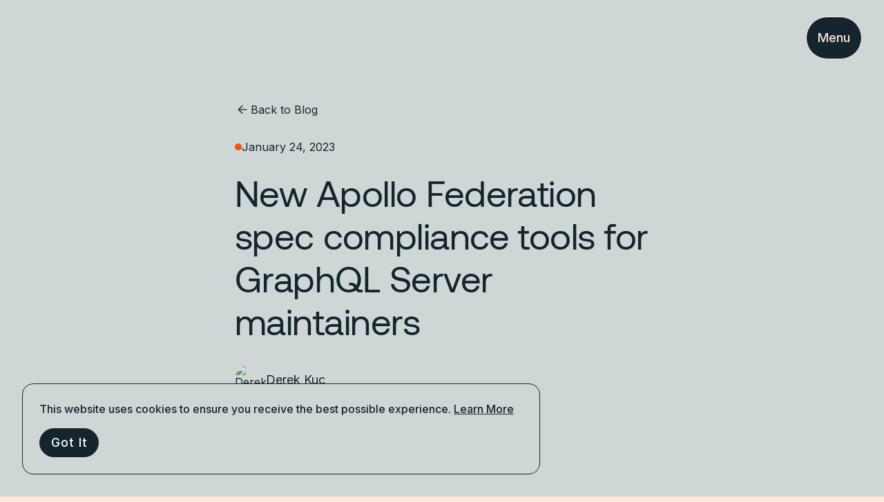

--- FILE ---
content_type: text/html; charset=UTF-8
request_url: https://www.apollographql.com/blog/new-apollo-federation-spec-compliance-tools-for-graphql-server-maintainers
body_size: 16609
content:
<!DOCTYPE html><html lang="en"><head><script async="" src="https://cdn.cookielaw.org/scripttemplates/otSDKStub.js" type="text/javascript" data-domain-script="bd9564d9-5534-4188-8249-1f3cd852a89f"></script><script id="optanon-wrapper" type="text/javascript">function OptanonWrapper() {}</script><script type="text/javascript">
        (function(c,l,a,r,i,t,y){
          c[a]=c[a]||function(){(c[a].q=c[a].q||[]).push(arguments)};
          t=l.createElement(r);t.async=1;t.src="https://www.clarity.ms/tag/"+i;
          y=l.getElementsByTagName(r)[0];y.parentNode.insertBefore(t,y);
      })(window, document, "clarity", "script", "dn1n2i0pl5");
      </script><style type="text/css">
            :root {
              --font-inter: '__Inter_8b46f2', '__Inter_Fallback_8b46f2', var(--font-fallback);
              --font-aeonik: '__aeonikFont_68f9fd', '__aeonikFont_Fallback_68f9fd', var(--font-fallback);
              --font-fira-code: '__firaCodeFont_112359', '__firaCodeFont_Fallback_112359', var(--font-fallback), monospace;
              --font-aeonik-air: '__aeonikAirFont_cfafe7', '__aeonikAirFont_Fallback_cfafe7', var(--font-fallback);
            }
        </style><meta charSet="utf-8"/><meta name="viewport" content="width=device-width, height=device-height, initial-scale=1, shrink-to-fit=no"/><link rel="apple-touch-icon" sizes="57x57" href="/favicon/apple-icon-57x57.png"/><link rel="apple-touch-icon" sizes="60x60" href="/favicon/apple-icon-60x60.png"/><link rel="apple-touch-icon" sizes="72x72" href="/favicon/apple-icon-72x72.png"/><link rel="apple-touch-icon" sizes="76x76" href="/favicon/apple-icon-76x76.png"/><link rel="apple-touch-icon" sizes="114x114" href="/favicon/apple-icon-114x114.png"/><link rel="apple-touch-icon" sizes="120x120" href="/favicon/apple-icon-120x120.png"/><link rel="apple-touch-icon" sizes="144x144" href="/favicon/apple-icon-144x144.png"/><link rel="apple-touch-icon" sizes="152x152" href="/favicon/apple-icon-152x152.png"/><link rel="apple-touch-icon" sizes="180x180" href="/favicon/apple-icon-180x180.png"/><link rel="icon" type="image/png" sizes="192x192" href="/favicon/android-icon-192x192.png"/><link rel="icon" type="image/png" sizes="32x32" href="/favicon/favicon-32x32.png"/><link rel="icon" type="image/png" sizes="96x96" href="/favicon/favicon-96x96.png"/><link rel="icon" type="image/png" sizes="16x16" href="/favicon/favicon-16x16.png"/><link rel="manifest" href="/favicon/manifest.json"/><meta name="msapplication-TileColor" content="#15252d"/><meta name="msapplication-TileImage" content="/favicon/ms-icon-144x144.png"/><meta name="theme-color" content="#15252d"/><title>New Apollo Federation spec compliance tools for GraphQL Server maintainers - Apollo GraphQL Blog | Apollo GraphQL Blog</title><meta name="description" content=""/><meta name="twitter:card" content="summary_large_image"/><meta name="twitter:site" content="@apollographql"/><meta name="twitter:creator" content="@apollographql"/><meta name="twitter:title" content="New Apollo Federation spec compliance tools for GraphQL Server maintainers - Apollo GraphQL Blog | Apollo GraphQL Blog"/><meta name="twitter:description" content=""/><meta name="twitter:image" content="https://wp.apollographql.com/wp-content/uploads/2023/01/Federation-Subgraph-Compatibility-Testing-1-aspect-ratio-16-8.png"/><meta property="og:title" content="New Apollo Federation spec compliance tools for GraphQL Server maintainers - Apollo GraphQL Blog | Apollo GraphQL Blog"/><meta property="og:description" content=""/><meta property="og:url" content="https://www.apollographql.com/[post]"/><meta property="og:image" content="https://wp.apollographql.com/wp-content/uploads/2023/01/Federation-Subgraph-Compatibility-Testing-1-aspect-ratio-16-8.png"/><meta property="og:image:alt" content="New Apollo Federation spec compliance tools for GraphQL Server maintainers - Apollo GraphQL Blog | Apollo GraphQL Blog"/><meta property="og:image:width" content="1200"/><meta property="og:image:height" content="630"/><link rel="canonical" href="https://www.apollographql.com/[post]"/><link rel="alternate" type="application/rss+xml" href="/blog/rss.xml"/><meta name="next-head-count" content="40"/><link rel="preload" href="/blog/_next/static/media/e4af272ccee01ff0-s.p.woff2" as="font" type="font/woff2" crossorigin="anonymous" data-next-font="size-adjust"/><link rel="preload" href="/blog/_next/static/media/c87a3097311cecc0-s.p.woff2" as="font" type="font/woff2" crossorigin="anonymous" data-next-font="size-adjust"/><link rel="preload" href="/blog/_next/static/media/8aca9715200f150b-s.p.woff2" as="font" type="font/woff2" crossorigin="anonymous" data-next-font="size-adjust"/><link rel="preload" href="/blog/_next/static/media/d29f230aa4662873-s.p.woff2" as="font" type="font/woff2" crossorigin="anonymous" data-next-font="size-adjust"/><link rel="preload" href="/blog/_next/static/media/502fd2f4a617ff50-s.p.woff2" as="font" type="font/woff2" crossorigin="anonymous" data-next-font="size-adjust"/><link rel="preload" href="/blog/_next/static/media/27ebf6bb0d7babf2-s.p.woff2" as="font" type="font/woff2" crossorigin="anonymous" data-next-font="size-adjust"/><link rel="preload" href="/blog/_next/static/media/776eb793ac0e716d-s.p.woff2" as="font" type="font/woff2" crossorigin="anonymous" data-next-font="size-adjust"/><link rel="preload" href="/blog/_next/static/media/19c2335dcef346d9-s.p.woff2" as="font" type="font/woff2" crossorigin="anonymous" data-next-font="size-adjust"/><link rel="preload" href="/blog/_next/static/media/ac48b0b17c9d9a56-s.p.woff2" as="font" type="font/woff2" crossorigin="anonymous" data-next-font="size-adjust"/><link rel="preload" href="/blog/_next/static/media/bbc4555e681de899-s.p.woff2" as="font" type="font/woff2" crossorigin="anonymous" data-next-font="size-adjust"/><link rel="preload" href="/blog/_next/static/media/a78a31a1218d2815-s.p.woff2" as="font" type="font/woff2" crossorigin="anonymous" data-next-font="size-adjust"/><link rel="preload" href="/blog/_next/static/media/0f7fb29b34a2926d-s.p.woff2" as="font" type="font/woff2" crossorigin="anonymous" data-next-font="size-adjust"/><link rel="preload" href="/blog/_next/static/css/651685e4166098b6.css" as="style"/><link rel="stylesheet" href="/blog/_next/static/css/651685e4166098b6.css" data-n-g=""/><link rel="preload" href="/blog/_next/static/css/51f68fcd0d0f17d9.css" as="style"/><link rel="stylesheet" href="/blog/_next/static/css/51f68fcd0d0f17d9.css" data-n-p=""/><link rel="preload" href="/blog/_next/static/css/4a229e959eaff747.css" as="style"/><link rel="stylesheet" href="/blog/_next/static/css/4a229e959eaff747.css" data-n-p=""/><link rel="preload" href="/blog/_next/static/css/66b06c7dc6c99a2b.css" as="style"/><link rel="stylesheet" href="/blog/_next/static/css/66b06c7dc6c99a2b.css" data-n-p=""/><link rel="preload" href="/blog/_next/static/css/726da8481abb3c85.css" as="style"/><link rel="stylesheet" href="/blog/_next/static/css/726da8481abb3c85.css"/><noscript data-n-css=""></noscript><script defer="" nomodule="" src="/blog/_next/static/chunks/polyfills-78c92fac7aa8fdd8.js"></script><script defer="" src="/blog/_next/static/chunks/508.c4842932d518a147.js"></script><script src="/blog/_next/static/chunks/webpack-075ee4d6d41f528d.js" defer=""></script><script src="/blog/_next/static/chunks/framework-89e2f232d1d69efc.js" defer=""></script><script src="/blog/_next/static/chunks/main-c1e23c8baafa88b1.js" defer=""></script><script src="/blog/_next/static/chunks/pages/_app-929a3a68dd747a8f.js" defer=""></script><script src="/blog/_next/static/chunks/94726e6d-8dbb21f502497436.js" defer=""></script><script src="/blog/_next/static/chunks/1-dfc9816a8ee91e85.js" defer=""></script><script src="/blog/_next/static/chunks/787-4df394b43a70a48c.js" defer=""></script><script src="/blog/_next/static/chunks/966-2bffbd24a9b254af.js" defer=""></script><script src="/blog/_next/static/chunks/392-9bec7ad8e54d089a.js" defer=""></script><script src="/blog/_next/static/chunks/585-a8d64c8c4cc8ce5b.js" defer=""></script><script src="/blog/_next/static/chunks/240-98cb115f8478715f.js" defer=""></script><script src="/blog/_next/static/chunks/pages/%5Bpost%5D-481aa8b03ef1a545.js" defer=""></script><script src="/blog/_next/static/D8VwyaNTS3BphO-_VUQCC/_buildManifest.js" defer=""></script><script src="/blog/_next/static/D8VwyaNTS3BphO-_VUQCC/_ssgManifest.js" defer=""></script><style id="__jsx-68812ba381cd7b31">.wp-block-gallery.jsx-68812ba381cd7b31{display:none}</style></head><body><div id="__next"><header class="header_header__RMLqJ"><div class="header_navigationWrapper__1gDjd"><div class="header_leftSide__JJPUA"><div class="header_apolloSymbolWrapper__7KxNi"><a aria-description="Apollo GraphQL" aria-label="Go to homepage" class="header_apolloSymbol__m_pqv" href="/blog"><svg viewBox="0 0 78 78" fill="none" xmlns="http://www.w3.org/2000/svg" class="animated-logo_logo__noJiC animated-logo_theme-regolith__IZQIQ"><path d="M39 77.5C60.263 77.5 77.5 60.263 77.5 39C77.5 17.737 60.263 0.5 39 0.5C17.737 0.5 0.5 17.737 0.5 39C0.5 60.263 17.737 77.5 39 77.5Z" fill="var(--background-color)" stroke="var(--color)"></path><path d="M50.6771 46.4275L49.4452 42.9266L47.8229 38.3168L46.6494 34.9807L45.113 30.6146L43.3283 25.5435H34.6718L33.2901 29.4703L32.0582 32.9712L25.9397 50.3582H31.6489L33.4399 45.2831H42.098L40.5616 40.917H34.9699L36.1435 37.5809L38.5949 30.6146L39.0001 29.4616L39.4053 30.6146L46.3496 50.3543L46.3512 50.3582H52.0604L50.6771 46.4275Z" fill="var(--color)"></path><path d="M61.5744 26.2968C63.7606 30.1732 64.906 34.5496 64.899 39C64.899 53.3034 53.3036 64.8989 39.0002 64.8989C24.6968 64.8989 13.1013 53.3034 13.1013 39C13.1013 24.6966 24.6968 13.1012 39.0002 13.1012C43.6465 13.0938 48.2085 14.3425 52.2034 16.7151" stroke="var(--color)" stroke-width="2.20228" stroke-miterlimit="10" stroke-linecap="round"></path><g><path d="M53.7499 21.1C55.6001 21.1 57.0999 19.6002 57.0999 17.75C57.0999 15.8999 55.6001 14.4 53.7499 14.4C51.8997 14.4 50.3999 15.8999 50.3999 17.75C50.3999 19.6002 51.8997 21.1 53.7499 21.1Z" fill="var(--color)"></path></g></svg></a></div><nav class="navigation_navigation__UmiwA"><div class="navigation_navItems__x5ICo"><button class="navigation_navItem___MzGp navigation_hasDropdown__Sjw0C" aria-expanded="false" aria-haspopup="menu" aria-controls="dropdown-platform" id="nav-platform">Platform<svg class="navigation_chevron__XwKaX" width="12" height="12" viewBox="0 0 12 12" fill="none"><path d="M3 4.5L6 7.5L9 4.5" stroke="currentColor" stroke-width="1.5" stroke-linecap="round" stroke-linejoin="round"></path></svg></button><button class="navigation_navItem___MzGp navigation_hasDropdown__Sjw0C" aria-expanded="false" aria-haspopup="menu" aria-controls="dropdown-solutions" id="nav-solutions">Solutions<svg class="navigation_chevron__XwKaX" width="12" height="12" viewBox="0 0 12 12" fill="none"><path d="M3 4.5L6 7.5L9 4.5" stroke="currentColor" stroke-width="1.5" stroke-linecap="round" stroke-linejoin="round"></path></svg></button><button class="navigation_navItem___MzGp navigation_hasDropdown__Sjw0C" aria-expanded="false" aria-haspopup="menu" aria-controls="dropdown-developers" id="nav-developers">Developers<svg class="navigation_chevron__XwKaX" width="12" height="12" viewBox="0 0 12 12" fill="none"><path d="M3 4.5L6 7.5L9 4.5" stroke="currentColor" stroke-width="1.5" stroke-linecap="round" stroke-linejoin="round"></path></svg></button><button class="navigation_navItem___MzGp navigation_hasDropdown__Sjw0C" aria-expanded="false" aria-haspopup="menu" aria-controls="dropdown-why-apollo" id="nav-why-apollo">Why Apollo<svg class="navigation_chevron__XwKaX" width="12" height="12" viewBox="0 0 12 12" fill="none"><path d="M3 4.5L6 7.5L9 4.5" stroke="currentColor" stroke-width="1.5" stroke-linecap="round" stroke-linejoin="round"></path></svg></button><a href="/pricing" class="navigation_navItem___MzGp" id="nav-pricing">Pricing</a></div><div class="navigation_dropdownContainer__Vm5ga" style="transform:none;left:0px;--button-width:0px;--content-width:800px;--content-height:400px;--dropdown-top-offset:120px;width:800px;height:400px"><div class="navigation_dropdownContent__We0yj"><div class="platform-dropdown_dropdown__1gwaT platform-dropdown_platformDropdown__ceznn" role="none" style="grid-template-columns:1fr 1fr 300px;grid-template-rows:auto 1fr;gap:0"><div class="platform-dropdown_section__hze3x platform-dropdown_graphos__fhS5m" style="grid-column:1 / 3;grid-row:1;padding:0"><div class="platform-dropdown_items__q2HqP" role="none"><a class="platform-dropdown_item__dE_7g platform-dropdown_headerItem__M4x6l" role="menuitem" href="https://www.apollographql.com/graphos"><div class="platform-dropdown_itemContent__l_4Kb"><div class="platform-dropdown_itemTitle__UUHY5">Apollo GraphOS Platform</div><div class="platform-dropdown_itemDescription___bY7e">Cloud native API orchestration.<!-- --> <span class="platform-dropdown_explore__wr_VR">Explore more<svg width="16" height="16" viewBox="0 0 24 24" fill="none" xmlns="http://www.w3.org/2000/svg" style="margin-left:0.5rem;transform:rotate(-90deg)"><path d="M12 6v12.5m0 0 6-6m-6 6-6-6" stroke="currentColor" stroke-width="1.5" stroke-linecap="round" stroke-linejoin="round"></path></svg></span></div></div></a></div></div><div class="platform-dropdown_section__hze3x" style="grid-column:1;grid-row:2;border-right:1px solid var(--color-border-light, #e1e1e1);border-top:1px solid var(--color-border-light, #e1e1e1)"><div class="platform-dropdown_group__FfMgp"><h3 class="platform-dropdown_sectionTitle__xvbKO" role="presentation">Components</h3><div class="platform-dropdown_items__q2HqP" role="none"><a class="dropdown_item___TawK" role="menuitem" href="https://www.apollographql.com/graphos-router"><div><div class="dropdown_itemTitle__rSeYz">GraphOS Router<svg width="16" height="16" viewBox="0 0 24 24" fill="none" xmlns="http://www.w3.org/2000/svg" style="margin-left:0.5rem;transform:rotate(-90deg);flex-shrink:0"><path d="M12 6v12.5m0 0 6-6m-6 6-6-6" stroke="currentColor" stroke-width="1.5" stroke-linecap="round" stroke-linejoin="round"></path></svg></div><div class="dropdown_itemDescription__So_x8">Enterprise-grade runtime</div></div></a><a class="dropdown_item___TawK" role="menuitem" href="https://www.apollographql.com/graphos/apollo-connectors"><div><div class="dropdown_itemTitle__rSeYz">Apollo Connectors<svg width="16" height="16" viewBox="0 0 24 24" fill="none" xmlns="http://www.w3.org/2000/svg" style="margin-left:0.5rem;transform:rotate(-90deg);flex-shrink:0"><path d="M12 6v12.5m0 0 6-6m-6 6-6-6" stroke="currentColor" stroke-width="1.5" stroke-linecap="round" stroke-linejoin="round"></path></svg></div><div class="dropdown_itemDescription__So_x8">Declarative GraphQL orchestration for REST APIs</div></div></a><a class="dropdown_item___TawK" role="menuitem" href="https://www.apollographql.com/docs/graphos/platform/platform-api"><div><div class="dropdown_itemTitle__rSeYz">GraphOS Platform API<svg width="16" height="16" viewBox="0 0 24 24" fill="none" xmlns="http://www.w3.org/2000/svg" style="margin-left:0.5rem;transform:rotate(-90deg);flex-shrink:0"><path d="M12 6v12.5m0 0 6-6m-6 6-6-6" stroke="currentColor" stroke-width="1.5" stroke-linecap="round" stroke-linejoin="round"></path></svg></div><div class="dropdown_itemDescription__So_x8">Automate GraphOS tasks</div></div></a><a class="dropdown_item___TawK" role="menuitem" href="https://www.apollographql.com/apollo-mcp-server"><div><div class="dropdown_itemTitle__rSeYz">Apollo MCP Server<svg width="16" height="16" viewBox="0 0 24 24" fill="none" xmlns="http://www.w3.org/2000/svg" style="margin-left:0.5rem;transform:rotate(-90deg);flex-shrink:0"><path d="M12 6v12.5m0 0 6-6m-6 6-6-6" stroke="currentColor" stroke-width="1.5" stroke-linecap="round" stroke-linejoin="round"></path></svg></div><div class="dropdown_itemDescription__So_x8">Connect AI agents to your APIs</div></div></a><a class="dropdown_item___TawK" role="menuitem" href="https://www.apollographql.com/graphos/apollo-graphos-operator"><div><div class="dropdown_itemTitle__rSeYz">Apollo GraphOS Operator<svg width="16" height="16" viewBox="0 0 24 24" fill="none" xmlns="http://www.w3.org/2000/svg" style="margin-left:0.5rem;transform:rotate(-90deg);flex-shrink:0"><path d="M12 6v12.5m0 0 6-6m-6 6-6-6" stroke="currentColor" stroke-width="1.5" stroke-linecap="round" stroke-linejoin="round"></path></svg></div><div class="dropdown_itemDescription__So_x8">The Kubernetes Operator for GraphOS Runtime.</div></div></a></div></div><div class="platform-dropdown_group__FfMgp"><h3 class="platform-dropdown_sectionTitle__xvbKO" role="presentation">Security</h3><div class="platform-dropdown_items__q2HqP" role="none"><a class="dropdown_item___TawK" role="menuitem" href="https://www.apollographql.com/docs/graphos/platform/access-management/member-roles"><div><div class="dropdown_itemTitle__rSeYz">Access Management<svg width="16" height="16" viewBox="0 0 24 24" fill="none" xmlns="http://www.w3.org/2000/svg" style="margin-left:0.5rem;transform:rotate(-90deg);flex-shrink:0"><path d="M12 6v12.5m0 0 6-6m-6 6-6-6" stroke="currentColor" stroke-width="1.5" stroke-linecap="round" stroke-linejoin="round"></path></svg></div><div class="dropdown_itemDescription__So_x8">Secure your GraphOS org</div></div></a><a class="dropdown_item___TawK" role="menuitem" href="https://www.apollographql.com/docs/graphos/routing/security"><div><div class="dropdown_itemTitle__rSeYz">API Security<svg width="16" height="16" viewBox="0 0 24 24" fill="none" xmlns="http://www.w3.org/2000/svg" style="margin-left:0.5rem;transform:rotate(-90deg);flex-shrink:0"><path d="M12 6v12.5m0 0 6-6m-6 6-6-6" stroke="currentColor" stroke-width="1.5" stroke-linecap="round" stroke-linejoin="round"></path></svg></div><div class="dropdown_itemDescription__So_x8">Secure your GraphQL API from malicious requests</div></div></a></div></div></div><div class="platform-dropdown_section__hze3x" style="grid-column:2;grid-row:2;border-right:1px solid var(--color-border-light, #e1e1e1);border-top:1px solid var(--color-border-light, #e1e1e1)"><div class="platform-dropdown_group__FfMgp"><h3 class="platform-dropdown_sectionTitle__xvbKO" role="presentation">GraphOS Studio Development Tools</h3><div class="platform-dropdown_items__q2HqP" role="none"><a class="dropdown_item___TawK" role="menuitem" href="https://www.apollographql.com/docs/graphos/platform/explorer"><div><div class="dropdown_itemTitle__rSeYz">Studio Explorer<svg width="16" height="16" viewBox="0 0 24 24" fill="none" xmlns="http://www.w3.org/2000/svg" style="margin-left:0.5rem;transform:rotate(-90deg);flex-shrink:0"><path d="M12 6v12.5m0 0 6-6m-6 6-6-6" stroke="currentColor" stroke-width="1.5" stroke-linecap="round" stroke-linejoin="round"></path></svg></div><div class="dropdown_itemDescription__So_x8">Author, manage, and test GraphQL operations</div></div></a><a class="dropdown_item___TawK" role="menuitem" href="https://www.apollographql.com/docs/graphos/platform/schema-management/proposals"><div><div class="dropdown_itemTitle__rSeYz">Schema Proposals<svg width="16" height="16" viewBox="0 0 24 24" fill="none" xmlns="http://www.w3.org/2000/svg" style="margin-left:0.5rem;transform:rotate(-90deg);flex-shrink:0"><path d="M12 6v12.5m0 0 6-6m-6 6-6-6" stroke="currentColor" stroke-width="1.5" stroke-linecap="round" stroke-linejoin="round"></path></svg></div><div class="dropdown_itemDescription__So_x8">Manage schema changes</div></div></a><a class="dropdown_item___TawK" role="menuitem" href="https://www.apollographql.com/docs/ide-support"><div><div class="dropdown_itemTitle__rSeYz">IDE Extensions<svg width="16" height="16" viewBox="0 0 24 24" fill="none" xmlns="http://www.w3.org/2000/svg" style="margin-left:0.5rem;transform:rotate(-90deg);flex-shrink:0"><path d="M12 6v12.5m0 0 6-6m-6 6-6-6" stroke="currentColor" stroke-width="1.5" stroke-linecap="round" stroke-linejoin="round"></path></svg></div><div class="dropdown_itemDescription__So_x8">Streamline GraphQL development</div></div></a></div></div><div class="platform-dropdown_group__FfMgp"><h3 class="platform-dropdown_sectionTitle__xvbKO" role="presentation">Performance</h3><div class="platform-dropdown_items__q2HqP" role="none"><a class="dropdown_item___TawK" role="menuitem" href="https://www.apollographql.com/docs/graphos/platform/insights"><div><div class="dropdown_itemTitle__rSeYz">Insights<svg width="16" height="16" viewBox="0 0 24 24" fill="none" xmlns="http://www.w3.org/2000/svg" style="margin-left:0.5rem;transform:rotate(-90deg);flex-shrink:0"><path d="M12 6v12.5m0 0 6-6m-6 6-6-6" stroke="currentColor" stroke-width="1.5" stroke-linecap="round" stroke-linejoin="round"></path></svg></div><div class="dropdown_itemDescription__So_x8">Visualize API performance and usage</div></div></a><a class="dropdown_item___TawK" role="menuitem" href="https://www.apollographql.com/docs/graphos/routing/observability"><div><div class="dropdown_itemTitle__rSeYz">API Observability &amp; OTel<svg width="16" height="16" viewBox="0 0 24 24" fill="none" xmlns="http://www.w3.org/2000/svg" style="margin-left:0.5rem;transform:rotate(-90deg);flex-shrink:0"><path d="M12 6v12.5m0 0 6-6m-6 6-6-6" stroke="currentColor" stroke-width="1.5" stroke-linecap="round" stroke-linejoin="round"></path></svg></div><div class="dropdown_itemDescription__So_x8">Monitor health and performance</div></div></a><a class="dropdown_item___TawK" role="menuitem" href="https://www.apollographql.com/docs/graphos/routing/performance"><div><div class="dropdown_itemTitle__rSeYz">API Performance<svg width="16" height="16" viewBox="0 0 24 24" fill="none" xmlns="http://www.w3.org/2000/svg" style="margin-left:0.5rem;transform:rotate(-90deg);flex-shrink:0"><path d="M12 6v12.5m0 0 6-6m-6 6-6-6" stroke="currentColor" stroke-width="1.5" stroke-linecap="round" stroke-linejoin="round"></path></svg></div><div class="dropdown_itemDescription__So_x8">Query plan and entity caching</div></div></a></div></div></div><div class="platform-dropdown_section__hze3x platform-dropdown_right__a_prH" style="grid-column:3;grid-row:1 / 3"><div><h3 class="platform-dropdown_sectionTitle__xvbKO" role="presentation">New to GraphQL?</h3><div class="platform-dropdown_items__q2HqP" role="none"><a class="dropdown_item___TawK" role="menuitem" href="https://www.apollographql.com/tutorials/connectors-intro-rest"><div><div class="dropdown_itemTitle__rSeYz">Tutorial: REST to GraphQL in minutes<svg width="16" height="16" viewBox="0 0 24 24" fill="none" xmlns="http://www.w3.org/2000/svg" style="margin-left:0.5rem;transform:rotate(-90deg);flex-shrink:0"><path d="M12 6v12.5m0 0 6-6m-6 6-6-6" stroke="currentColor" stroke-width="1.5" stroke-linecap="round" stroke-linejoin="round"></path></svg></div></div></a></div></div><div><h3 class="platform-dropdown_sectionTitle__xvbKO" role="presentation">Ready to begin?</h3><div class="platform-dropdown_items__q2HqP" role="none"><a class="dropdown_item___TawK" role="menuitem" href="https://studio.apollographql.com/signup?referrer=blog"><div><div class="dropdown_itemTitle__rSeYz">Get Started<svg width="16" height="16" viewBox="0 0 24 24" fill="none" xmlns="http://www.w3.org/2000/svg" style="margin-left:0.5rem;transform:rotate(-90deg);flex-shrink:0"><path d="M12 6v12.5m0 0 6-6m-6 6-6-6" stroke="currentColor" stroke-width="1.5" stroke-linecap="round" stroke-linejoin="round"></path></svg></div></div></a></div></div><div><h3 class="platform-dropdown_sectionTitle__xvbKO" role="presentation">Get Involved</h3><div class="platform-dropdown_items__q2HqP" role="none"><a class="dropdown_item___TawK" role="menuitem" target="_blank" rel="noopener noreferrer" href="https://community.apollographql.com/"><div><div class="dropdown_itemTitle__rSeYz">Apollo Community<svg width="14" height="14" fill="none" xmlns="http://www.w3.org/2000/svg" style="margin-left:0.5rem;flex-shrink:0"><path d="m8.18 6.382 5-5m0 0H9.846m3.334 0v3.333m0 4v3.334a1.334 1.334 0 0 1-1.334 1.333H2.513A1.334 1.334 0 0 1 1.18 12.05V2.715a1.333 1.333 0 0 1 1.333-1.333h3.333" stroke="currentColor" stroke-linecap="round" stroke-linejoin="round"></path></svg></div></div></a></div></div></div></div><div class="solutions_dropdown__gCG6U solutions_solutionsDropdown__Twsw0" role="none"><div class="solutions_section__nHqXY solutions_useCaseSection__BaRIa"><div><h3 class="solutions_sectionTitle__XuE2j" role="presentation">Use Case</h3><div class="solutions_items__S4Zt4" role="none"><a class="dropdown_item___TawK" role="menuitem" href="https://www.apollographql.com/solutions/ai"><div><div class="dropdown_itemTitle__rSeYz">Agentic AI Experiences<svg width="16" height="16" viewBox="0 0 24 24" fill="none" xmlns="http://www.w3.org/2000/svg" style="margin-left:0.5rem;transform:rotate(-90deg);flex-shrink:0"><path d="M12 6v12.5m0 0 6-6m-6 6-6-6" stroke="currentColor" stroke-width="1.5" stroke-linecap="round" stroke-linejoin="round"></path></svg></div></div></a><a class="dropdown_item___TawK" role="menuitem" href="https://www.apollographql.com/solutions/developer-efficiency"><div><div class="dropdown_itemTitle__rSeYz">Developer Efficiency<svg width="16" height="16" viewBox="0 0 24 24" fill="none" xmlns="http://www.w3.org/2000/svg" style="margin-left:0.5rem;transform:rotate(-90deg);flex-shrink:0"><path d="M12 6v12.5m0 0 6-6m-6 6-6-6" stroke="currentColor" stroke-width="1.5" stroke-linecap="round" stroke-linejoin="round"></path></svg></div></div></a><a class="dropdown_item___TawK" role="menuitem" href="https://www.apollographql.com/solutions/customer-experience"><div><div class="dropdown_itemTitle__rSeYz">Enhanced Customer Experience<svg width="16" height="16" viewBox="0 0 24 24" fill="none" xmlns="http://www.w3.org/2000/svg" style="margin-left:0.5rem;transform:rotate(-90deg);flex-shrink:0"><path d="M12 6v12.5m0 0 6-6m-6 6-6-6" stroke="currentColor" stroke-width="1.5" stroke-linecap="round" stroke-linejoin="round"></path></svg></div></div></a><a class="dropdown_item___TawK" role="menuitem" href="https://www.apollographql.com/solutions/monolithic-to-microservices"><div><div class="dropdown_itemTitle__rSeYz">Modernization<svg width="16" height="16" viewBox="0 0 24 24" fill="none" xmlns="http://www.w3.org/2000/svg" style="margin-left:0.5rem;transform:rotate(-90deg);flex-shrink:0"><path d="M12 6v12.5m0 0 6-6m-6 6-6-6" stroke="currentColor" stroke-width="1.5" stroke-linecap="round" stroke-linejoin="round"></path></svg></div></div></a><a class="dropdown_item___TawK" role="menuitem" href="https://www.apollographql.com/solutions/mergers-and-acquisitions"><div><div class="dropdown_itemTitle__rSeYz">Mergers and Acquisitions<svg width="16" height="16" viewBox="0 0 24 24" fill="none" xmlns="http://www.w3.org/2000/svg" style="margin-left:0.5rem;transform:rotate(-90deg);flex-shrink:0"><path d="M12 6v12.5m0 0 6-6m-6 6-6-6" stroke="currentColor" stroke-width="1.5" stroke-linecap="round" stroke-linejoin="round"></path></svg></div></div></a></div></div></div><div class="solutions_section__nHqXY"><div><h3 class="solutions_sectionTitle__XuE2j" role="presentation">Guides</h3><div class="solutions_items__S4Zt4" role="none"><a class="dropdown_item___TawK" role="menuitem" href="https://www.apollographql.com/guides/api-orchestration"><div><div class="dropdown_itemTitle__rSeYz">Graph-based API orchestration<svg width="16" height="16" viewBox="0 0 24 24" fill="none" xmlns="http://www.w3.org/2000/svg" style="margin-left:0.5rem;transform:rotate(-90deg);flex-shrink:0"><path d="M12 6v12.5m0 0 6-6m-6 6-6-6" stroke="currentColor" stroke-width="1.5" stroke-linecap="round" stroke-linejoin="round"></path></svg></div></div></a><a class="dropdown_item___TawK" role="menuitem" href="https://www.apollographql.com/guides/chatbots"><div><div class="dropdown_itemTitle__rSeYz">Secure API access to agentic AI workflows<svg width="16" height="16" viewBox="0 0 24 24" fill="none" xmlns="http://www.w3.org/2000/svg" style="margin-left:0.5rem;transform:rotate(-90deg);flex-shrink:0"><path d="M12 6v12.5m0 0 6-6m-6 6-6-6" stroke="currentColor" stroke-width="1.5" stroke-linecap="round" stroke-linejoin="round"></path></svg></div></div></a></div></div></div><div class="solutions_featuredSection__knprG"><div class="solutions_featuredCard__W1g_N"><div class="solutions_featuredImage__ptYlP"><img src="https://www.datocms-assets.com/102461/1765470251-enhance-customer-experiences-optimized.png" alt="Enhance customer experiences with Apollo GraphOS"/></div><p class="solutions_featuredDescription__69rGv small">Enhance customer experiences with Apollo GraphOS</p><a class="solutions_featuredCta__KVmZl" href="https://www.apollographql.com/solutions/customer-experience">Learn more<span aria-hidden="true">→</span></a></div></div></div><div class="developers-dropdown_dropdown__N3zGQ developers-dropdown_developersDropdown__pLPQX" role="none"><div class="developers-dropdown_section__YULfb developers-dropdown_leftColumn__knNEv"><div class="developers-dropdown_group__Z7CIZ"><h3 class="developers-dropdown_sectionTitle__bybnV" role="presentation">GraphOS Studio Development Tools</h3><div class="developers-dropdown_items__oFrXM" role="none"><a class="dropdown_item___TawK" role="menuitem" href="https://www.apollographql.com/docs/graphos/platform/explorer"><div><div class="dropdown_itemTitle__rSeYz">Studio Explorer<svg width="16" height="16" viewBox="0 0 24 24" fill="none" xmlns="http://www.w3.org/2000/svg" style="margin-left:0.5rem;transform:rotate(-90deg);flex-shrink:0"><path d="M12 6v12.5m0 0 6-6m-6 6-6-6" stroke="currentColor" stroke-width="1.5" stroke-linecap="round" stroke-linejoin="round"></path></svg></div><div class="dropdown_itemDescription__So_x8">Web IDE for GraphQL</div></div></a><a class="dropdown_item___TawK" role="menuitem" href="https://www.apollographql.com/docs/ide-support"><div><div class="dropdown_itemTitle__rSeYz">IDE Extensions<svg width="16" height="16" viewBox="0 0 24 24" fill="none" xmlns="http://www.w3.org/2000/svg" style="margin-left:0.5rem;transform:rotate(-90deg);flex-shrink:0"><path d="M12 6v12.5m0 0 6-6m-6 6-6-6" stroke="currentColor" stroke-width="1.5" stroke-linecap="round" stroke-linejoin="round"></path></svg></div><div class="dropdown_itemDescription__So_x8">Streamline GraphQL development</div></div></a><a class="dropdown_item___TawK" role="menuitem" href="https://www.apollographql.com/docs/graphos/platform/schema-management/checks/github-integration"><div><div class="dropdown_itemTitle__rSeYz">GitHub<svg width="16" height="16" viewBox="0 0 24 24" fill="none" xmlns="http://www.w3.org/2000/svg" style="margin-left:0.5rem;transform:rotate(-90deg);flex-shrink:0"><path d="M12 6v12.5m0 0 6-6m-6 6-6-6" stroke="currentColor" stroke-width="1.5" stroke-linecap="round" stroke-linejoin="round"></path></svg></div><div class="dropdown_itemDescription__So_x8">Apollo Studio app for GitHub</div></div></a></div></div><div class="developers-dropdown_group__Z7CIZ"><h3 class="developers-dropdown_sectionTitle__bybnV" role="presentation">Resources</h3><div class="developers-dropdown_items__oFrXM" role="none"><a class="dropdown_item___TawK" role="menuitem" href="https://www.apollographql.com/docs"><div><div class="dropdown_itemTitle__rSeYz">Documentation<svg width="16" height="16" viewBox="0 0 24 24" fill="none" xmlns="http://www.w3.org/2000/svg" style="margin-left:0.5rem;transform:rotate(-90deg);flex-shrink:0"><path d="M12 6v12.5m0 0 6-6m-6 6-6-6" stroke="currentColor" stroke-width="1.5" stroke-linecap="round" stroke-linejoin="round"></path></svg></div></div></a><a class="dropdown_item___TawK" role="menuitem" href="https://www.apollographql.com/blog"><div><div class="dropdown_itemTitle__rSeYz">Blogs<svg width="16" height="16" viewBox="0 0 24 24" fill="none" xmlns="http://www.w3.org/2000/svg" style="margin-left:0.5rem;transform:rotate(-90deg);flex-shrink:0"><path d="M12 6v12.5m0 0 6-6m-6 6-6-6" stroke="currentColor" stroke-width="1.5" stroke-linecap="round" stroke-linejoin="round"></path></svg></div></div></a><a class="dropdown_item___TawK" role="menuitem" href="https://www.youtube.com/channel/UC0pEW_GOrMJ23l8QcrGdKSw"><div><div class="dropdown_itemTitle__rSeYz">YouTube<svg width="16" height="16" viewBox="0 0 24 24" fill="none" xmlns="http://www.w3.org/2000/svg" style="margin-left:0.5rem;transform:rotate(-90deg);flex-shrink:0"><path d="M12 6v12.5m0 0 6-6m-6 6-6-6" stroke="currentColor" stroke-width="1.5" stroke-linecap="round" stroke-linejoin="round"></path></svg></div></div></a><a class="dropdown_item___TawK" role="menuitem" href="https://www.apollographql.com/docs/graphos/schema-design/connectors"><div><div class="dropdown_itemTitle__rSeYz">Apollo Connectors<svg width="16" height="16" viewBox="0 0 24 24" fill="none" xmlns="http://www.w3.org/2000/svg" style="margin-left:0.5rem;transform:rotate(-90deg);flex-shrink:0"><path d="M12 6v12.5m0 0 6-6m-6 6-6-6" stroke="currentColor" stroke-width="1.5" stroke-linecap="round" stroke-linejoin="round"></path></svg></div></div></a><a class="dropdown_item___TawK" role="menuitem" href="https://www.apollographql.com/docs/graphos/reference/saf"><div><div class="dropdown_itemTitle__rSeYz">Supergraph Architecture<svg width="16" height="16" viewBox="0 0 24 24" fill="none" xmlns="http://www.w3.org/2000/svg" style="margin-left:0.5rem;transform:rotate(-90deg);flex-shrink:0"><path d="M12 6v12.5m0 0 6-6m-6 6-6-6" stroke="currentColor" stroke-width="1.5" stroke-linecap="round" stroke-linejoin="round"></path></svg></div></div></a><a class="dropdown_item___TawK" role="menuitem" href="https://www.apollographql.com/enterprise/support"><div><div class="dropdown_itemTitle__rSeYz">Technical Support<svg width="16" height="16" viewBox="0 0 24 24" fill="none" xmlns="http://www.w3.org/2000/svg" style="margin-left:0.5rem;transform:rotate(-90deg);flex-shrink:0"><path d="M12 6v12.5m0 0 6-6m-6 6-6-6" stroke="currentColor" stroke-width="1.5" stroke-linecap="round" stroke-linejoin="round"></path></svg></div></div></a><a class="dropdown_item___TawK" role="menuitem" href="https://www.apollographql.com/docs/graphos/reference/changelog"><div><div class="dropdown_itemTitle__rSeYz">Product Changelog<svg width="16" height="16" viewBox="0 0 24 24" fill="none" xmlns="http://www.w3.org/2000/svg" style="margin-left:0.5rem;transform:rotate(-90deg);flex-shrink:0"><path d="M12 6v12.5m0 0 6-6m-6 6-6-6" stroke="currentColor" stroke-width="1.5" stroke-linecap="round" stroke-linejoin="round"></path></svg></div></div></a></div></div></div><div class="developers-dropdown_section__YULfb developers-dropdown_middleColumn__c1rc9"><div class="developers-dropdown_group__Z7CIZ"><h3 class="developers-dropdown_sectionTitle__bybnV" role="presentation">Schema Management</h3><div class="developers-dropdown_items__oFrXM" role="none"><a class="dropdown_item___TawK" role="menuitem" href="https://www.apollographql.com/docs/graphos/platform/schema-management/proposals"><div><div class="dropdown_itemTitle__rSeYz">Schema Proposals<svg width="16" height="16" viewBox="0 0 24 24" fill="none" xmlns="http://www.w3.org/2000/svg" style="margin-left:0.5rem;transform:rotate(-90deg);flex-shrink:0"><path d="M12 6v12.5m0 0 6-6m-6 6-6-6" stroke="currentColor" stroke-width="1.5" stroke-linecap="round" stroke-linejoin="round"></path></svg></div><div class="dropdown_itemDescription__So_x8">Manage schema changes</div></div></a><a class="dropdown_item___TawK" role="menuitem" href="https://www.apollographql.com/docs/graphos/schema-design"><div><div class="dropdown_itemTitle__rSeYz">Schema Registry<svg width="16" height="16" viewBox="0 0 24 24" fill="none" xmlns="http://www.w3.org/2000/svg" style="margin-left:0.5rem;transform:rotate(-90deg);flex-shrink:0"><path d="M12 6v12.5m0 0 6-6m-6 6-6-6" stroke="currentColor" stroke-width="1.5" stroke-linecap="round" stroke-linejoin="round"></path></svg></div><div class="dropdown_itemDescription__So_x8">Schema version control</div></div></a><a class="dropdown_item___TawK" role="menuitem" href="https://www.apollographql.com/docs/graphos/platform/schema-management/checks"><div><div class="dropdown_itemTitle__rSeYz">Schema Checks and Linting<svg width="16" height="16" viewBox="0 0 24 24" fill="none" xmlns="http://www.w3.org/2000/svg" style="margin-left:0.5rem;transform:rotate(-90deg);flex-shrink:0"><path d="M12 6v12.5m0 0 6-6m-6 6-6-6" stroke="currentColor" stroke-width="1.5" stroke-linecap="round" stroke-linejoin="round"></path></svg></div><div class="dropdown_itemDescription__So_x8">Schema validation</div></div></a></div></div><div class="developers-dropdown_group__Z7CIZ"><h3 class="developers-dropdown_sectionTitle__bybnV" role="presentation">Community</h3><div class="developers-dropdown_items__oFrXM" role="none"><a class="dropdown_item___TawK" role="menuitem" target="_blank" rel="noopener noreferrer" href="https://summit.graphql.com/"><div><div class="dropdown_itemTitle__rSeYz">GraphQL Summit<svg width="14" height="14" fill="none" xmlns="http://www.w3.org/2000/svg" style="margin-left:0.5rem;flex-shrink:0"><path d="m8.18 6.382 5-5m0 0H9.846m3.334 0v3.333m0 4v3.334a1.334 1.334 0 0 1-1.334 1.333H2.513A1.334 1.334 0 0 1 1.18 12.05V2.715a1.333 1.333 0 0 1 1.333-1.333h3.333" stroke="currentColor" stroke-linecap="round" stroke-linejoin="round"></path></svg></div></div></a><a class="dropdown_item___TawK" role="menuitem" href="https://www.apollographql.com/developers"><div><div class="dropdown_itemTitle__rSeYz">Developer Hub<svg width="16" height="16" viewBox="0 0 24 24" fill="none" xmlns="http://www.w3.org/2000/svg" style="margin-left:0.5rem;transform:rotate(-90deg);flex-shrink:0"><path d="M12 6v12.5m0 0 6-6m-6 6-6-6" stroke="currentColor" stroke-width="1.5" stroke-linecap="round" stroke-linejoin="round"></path></svg></div></div></a><a class="dropdown_item___TawK" role="menuitem" target="_blank" rel="noopener noreferrer" href="https://github.com/apollographql/connectors-community/tree/main/connectors"><div><div class="dropdown_itemTitle__rSeYz">Connector Library<svg width="14" height="14" fill="none" xmlns="http://www.w3.org/2000/svg" style="margin-left:0.5rem;flex-shrink:0"><path d="m8.18 6.382 5-5m0 0H9.846m3.334 0v3.333m0 4v3.334a1.334 1.334 0 0 1-1.334 1.333H2.513A1.334 1.334 0 0 1 1.18 12.05V2.715a1.333 1.333 0 0 1 1.333-1.333h3.333" stroke="currentColor" stroke-linecap="round" stroke-linejoin="round"></path></svg></div></div></a><a class="dropdown_item___TawK" role="menuitem" target="_blank" rel="noopener noreferrer" href="https://community.apollographql.com/"><div><div class="dropdown_itemTitle__rSeYz">Apollo Community<svg width="14" height="14" fill="none" xmlns="http://www.w3.org/2000/svg" style="margin-left:0.5rem;flex-shrink:0"><path d="m8.18 6.382 5-5m0 0H9.846m3.334 0v3.333m0 4v3.334a1.334 1.334 0 0 1-1.334 1.333H2.513A1.334 1.334 0 0 1 1.18 12.05V2.715a1.333 1.333 0 0 1 1.333-1.333h3.333" stroke="currentColor" stroke-linecap="round" stroke-linejoin="round"></path></svg></div></div></a><a class="dropdown_item___TawK" role="menuitem" href="https://www.apollographql.com/apollo-open-source"><div><div class="dropdown_itemTitle__rSeYz">Open Source Projects<svg width="16" height="16" viewBox="0 0 24 24" fill="none" xmlns="http://www.w3.org/2000/svg" style="margin-left:0.5rem;transform:rotate(-90deg);flex-shrink:0"><path d="M12 6v12.5m0 0 6-6m-6 6-6-6" stroke="currentColor" stroke-width="1.5" stroke-linecap="round" stroke-linejoin="round"></path></svg></div></div></a></div></div></div><div class="developers-dropdown_section__YULfb developers-dropdown_right__3pYWa developers-dropdown_rightColumn__6UjRD"><div><h3 class="developers-dropdown_sectionTitle__bybnV" role="presentation">Ready to learn?</h3><div class="developers-dropdown_items__oFrXM" role="none"><a class="dropdown_item___TawK" role="menuitem" href="https://www.apollographql.com/tutorials"><div><div class="dropdown_itemTitle__rSeYz">Tutorials<svg width="16" height="16" viewBox="0 0 24 24" fill="none" xmlns="http://www.w3.org/2000/svg" style="margin-left:0.5rem;transform:rotate(-90deg);flex-shrink:0"><path d="M12 6v12.5m0 0 6-6m-6 6-6-6" stroke="currentColor" stroke-width="1.5" stroke-linecap="round" stroke-linejoin="round"></path></svg></div></div></a></div></div><div><h3 class="developers-dropdown_sectionTitle__bybnV" role="presentation">Ready to begin?</h3><div class="developers-dropdown_items__oFrXM" role="none"><a class="dropdown_item___TawK" role="menuitem" href="https://studio.apollographql.com/signup?referrer=blog"><div><div class="dropdown_itemTitle__rSeYz">Get Started<svg width="16" height="16" viewBox="0 0 24 24" fill="none" xmlns="http://www.w3.org/2000/svg" style="margin-left:0.5rem;transform:rotate(-90deg);flex-shrink:0"><path d="M12 6v12.5m0 0 6-6m-6 6-6-6" stroke="currentColor" stroke-width="1.5" stroke-linecap="round" stroke-linejoin="round"></path></svg></div></div></a></div></div><div><h3 class="developers-dropdown_sectionTitle__bybnV" role="presentation">Ready for AI?</h3><div class="developers-dropdown_items__oFrXM" role="none"><a class="dropdown_item___TawK" role="menuitem" href="https://www.apollographql.com/docs/apollo-mcp-server"><div><div class="dropdown_itemTitle__rSeYz">Apollo MCP Server<svg width="16" height="16" viewBox="0 0 24 24" fill="none" xmlns="http://www.w3.org/2000/svg" style="margin-left:0.5rem;transform:rotate(-90deg);flex-shrink:0"><path d="M12 6v12.5m0 0 6-6m-6 6-6-6" stroke="currentColor" stroke-width="1.5" stroke-linecap="round" stroke-linejoin="round"></path></svg></div></div></a></div></div></div></div><div class="why-apollo_dropdown__6v5wX why-apollo_whyApolloDropdown__CgkTs" role="none"><div class="why-apollo_section__ccG5b"><div class="why-apollo_group__aQTMK"><h3 class="why-apollo_sectionTitle__SxfmO" role="presentation">COMPANY</h3><div class="why-apollo_items__40o8E" role="none"><a class="dropdown_item___TawK" role="menuitem" href="https://www.apollographql.com/why-apollo"><div><div class="dropdown_itemTitle__rSeYz">Why Apollo<svg width="16" height="16" viewBox="0 0 24 24" fill="none" xmlns="http://www.w3.org/2000/svg" style="margin-left:0.5rem;transform:rotate(-90deg);flex-shrink:0"><path d="M12 6v12.5m0 0 6-6m-6 6-6-6" stroke="currentColor" stroke-width="1.5" stroke-linecap="round" stroke-linejoin="round"></path></svg></div></div></a><a class="dropdown_item___TawK" role="menuitem" href="https://www.apollographql.com/leadership"><div><div class="dropdown_itemTitle__rSeYz">Leadership<svg width="16" height="16" viewBox="0 0 24 24" fill="none" xmlns="http://www.w3.org/2000/svg" style="margin-left:0.5rem;transform:rotate(-90deg);flex-shrink:0"><path d="M12 6v12.5m0 0 6-6m-6 6-6-6" stroke="currentColor" stroke-width="1.5" stroke-linecap="round" stroke-linejoin="round"></path></svg></div></div></a><a class="dropdown_item___TawK" role="menuitem" href="https://www.apollographql.com/careers"><div><div class="dropdown_itemTitle__rSeYz">Careers<svg width="16" height="16" viewBox="0 0 24 24" fill="none" xmlns="http://www.w3.org/2000/svg" style="margin-left:0.5rem;transform:rotate(-90deg);flex-shrink:0"><path d="M12 6v12.5m0 0 6-6m-6 6-6-6" stroke="currentColor" stroke-width="1.5" stroke-linecap="round" stroke-linejoin="round"></path></svg></div></div></a><a class="dropdown_item___TawK" role="menuitem" href="https://www.apollographql.com/newsroom"><div><div class="dropdown_itemTitle__rSeYz">Newsroom<svg width="16" height="16" viewBox="0 0 24 24" fill="none" xmlns="http://www.w3.org/2000/svg" style="margin-left:0.5rem;transform:rotate(-90deg);flex-shrink:0"><path d="M12 6v12.5m0 0 6-6m-6 6-6-6" stroke="currentColor" stroke-width="1.5" stroke-linecap="round" stroke-linejoin="round"></path></svg></div></div></a><a class="dropdown_item___TawK" role="menuitem" href="https://www.apollographql.com/partners"><div><div class="dropdown_itemTitle__rSeYz">Partners<svg width="16" height="16" viewBox="0 0 24 24" fill="none" xmlns="http://www.w3.org/2000/svg" style="margin-left:0.5rem;transform:rotate(-90deg);flex-shrink:0"><path d="M12 6v12.5m0 0 6-6m-6 6-6-6" stroke="currentColor" stroke-width="1.5" stroke-linecap="round" stroke-linejoin="round"></path></svg></div></div></a><a class="dropdown_item___TawK" role="menuitem" href="https://www.apollographql.com/trust"><div><div class="dropdown_itemTitle__rSeYz">Trust Center<svg width="16" height="16" viewBox="0 0 24 24" fill="none" xmlns="http://www.w3.org/2000/svg" style="margin-left:0.5rem;transform:rotate(-90deg);flex-shrink:0"><path d="M12 6v12.5m0 0 6-6m-6 6-6-6" stroke="currentColor" stroke-width="1.5" stroke-linecap="round" stroke-linejoin="round"></path></svg></div></div></a></div></div></div><div class="why-apollo_section__ccG5b"><div class="why-apollo_group__aQTMK"><h3 class="why-apollo_sectionTitle__SxfmO" role="presentation">SUPPORT</h3><div class="why-apollo_items__40o8E" role="none"><a class="dropdown_item___TawK" role="menuitem" href="https://support.apollographql.com/"><div><div class="dropdown_itemTitle__rSeYz">Help Center<svg width="16" height="16" viewBox="0 0 24 24" fill="none" xmlns="http://www.w3.org/2000/svg" style="margin-left:0.5rem;transform:rotate(-90deg);flex-shrink:0"><path d="M12 6v12.5m0 0 6-6m-6 6-6-6" stroke="currentColor" stroke-width="1.5" stroke-linecap="round" stroke-linejoin="round"></path></svg></div></div></a><a class="dropdown_item___TawK" role="menuitem" href="https://www.apollographql.com/enterprise/support"><div><div class="dropdown_itemTitle__rSeYz">Technical Support<svg width="16" height="16" viewBox="0 0 24 24" fill="none" xmlns="http://www.w3.org/2000/svg" style="margin-left:0.5rem;transform:rotate(-90deg);flex-shrink:0"><path d="M12 6v12.5m0 0 6-6m-6 6-6-6" stroke="currentColor" stroke-width="1.5" stroke-linecap="round" stroke-linejoin="round"></path></svg></div></div></a><a class="dropdown_item___TawK" role="menuitem" href="https://www.apollographql.com/professional-services"><div><div class="dropdown_itemTitle__rSeYz">Professional Services<svg width="16" height="16" viewBox="0 0 24 24" fill="none" xmlns="http://www.w3.org/2000/svg" style="margin-left:0.5rem;transform:rotate(-90deg);flex-shrink:0"><path d="M12 6v12.5m0 0 6-6m-6 6-6-6" stroke="currentColor" stroke-width="1.5" stroke-linecap="round" stroke-linejoin="round"></path></svg></div></div></a><a class="dropdown_item___TawK" role="menuitem" href="https://community.apollographql.com/"><div><div class="dropdown_itemTitle__rSeYz">Community<svg width="16" height="16" viewBox="0 0 24 24" fill="none" xmlns="http://www.w3.org/2000/svg" style="margin-left:0.5rem;transform:rotate(-90deg);flex-shrink:0"><path d="M12 6v12.5m0 0 6-6m-6 6-6-6" stroke="currentColor" stroke-width="1.5" stroke-linecap="round" stroke-linejoin="round"></path></svg></div></div></a></div></div></div><div class="why-apollo_section__ccG5b"><div class="why-apollo_group__aQTMK"><h3 class="why-apollo_sectionTitle__SxfmO" role="presentation">RESOURCES</h3><div class="why-apollo_items__40o8E" role="none"><a class="dropdown_item___TawK" role="menuitem" href="https://www.apollographql.com/why-graphql"><div><div class="dropdown_itemTitle__rSeYz">Why GraphQL<svg width="16" height="16" viewBox="0 0 24 24" fill="none" xmlns="http://www.w3.org/2000/svg" style="margin-left:0.5rem;transform:rotate(-90deg);flex-shrink:0"><path d="M12 6v12.5m0 0 6-6m-6 6-6-6" stroke="currentColor" stroke-width="1.5" stroke-linecap="round" stroke-linejoin="round"></path></svg></div></div></a><a class="dropdown_item___TawK" role="menuitem" href="https://summit.graphql.com/"><div><div class="dropdown_itemTitle__rSeYz">GraphQL Summit<svg width="16" height="16" viewBox="0 0 24 24" fill="none" xmlns="http://www.w3.org/2000/svg" style="margin-left:0.5rem;transform:rotate(-90deg);flex-shrink:0"><path d="M12 6v12.5m0 0 6-6m-6 6-6-6" stroke="currentColor" stroke-width="1.5" stroke-linecap="round" stroke-linejoin="round"></path></svg></div></div></a><a class="dropdown_item___TawK" role="menuitem" href="https://www.apollographql.com/customers"><div><div class="dropdown_itemTitle__rSeYz">Customer Stories<svg width="16" height="16" viewBox="0 0 24 24" fill="none" xmlns="http://www.w3.org/2000/svg" style="margin-left:0.5rem;transform:rotate(-90deg);flex-shrink:0"><path d="M12 6v12.5m0 0 6-6m-6 6-6-6" stroke="currentColor" stroke-width="1.5" stroke-linecap="round" stroke-linejoin="round"></path></svg></div></div></a><a class="dropdown_item___TawK" role="menuitem" href="https://www.apollographql.com/docs"><div><div class="dropdown_itemTitle__rSeYz">Docs<svg width="16" height="16" viewBox="0 0 24 24" fill="none" xmlns="http://www.w3.org/2000/svg" style="margin-left:0.5rem;transform:rotate(-90deg);flex-shrink:0"><path d="M12 6v12.5m0 0 6-6m-6 6-6-6" stroke="currentColor" stroke-width="1.5" stroke-linecap="round" stroke-linejoin="round"></path></svg></div></div></a><a class="dropdown_item___TawK" role="menuitem" href="https://www.apollographql.com/blog/"><div><div class="dropdown_itemTitle__rSeYz">Blogs<svg width="16" height="16" viewBox="0 0 24 24" fill="none" xmlns="http://www.w3.org/2000/svg" style="margin-left:0.5rem;transform:rotate(-90deg);flex-shrink:0"><path d="M12 6v12.5m0 0 6-6m-6 6-6-6" stroke="currentColor" stroke-width="1.5" stroke-linecap="round" stroke-linejoin="round"></path></svg></div></div></a><a class="dropdown_item___TawK" role="menuitem" href="https://www.apollographql.com/events"><div><div class="dropdown_itemTitle__rSeYz">Events<svg width="16" height="16" viewBox="0 0 24 24" fill="none" xmlns="http://www.w3.org/2000/svg" style="margin-left:0.5rem;transform:rotate(-90deg);flex-shrink:0"><path d="M12 6v12.5m0 0 6-6m-6 6-6-6" stroke="currentColor" stroke-width="1.5" stroke-linecap="round" stroke-linejoin="round"></path></svg></div></div></a><a class="dropdown_item___TawK" role="menuitem" href="https://www.apollographql.com/resources"><div><div class="dropdown_itemTitle__rSeYz">Content Library<svg width="16" height="16" viewBox="0 0 24 24" fill="none" xmlns="http://www.w3.org/2000/svg" style="margin-left:0.5rem;transform:rotate(-90deg);flex-shrink:0"><path d="M12 6v12.5m0 0 6-6m-6 6-6-6" stroke="currentColor" stroke-width="1.5" stroke-linecap="round" stroke-linejoin="round"></path></svg></div></div></a></div></div></div></div></div></div><div class="navigation_measurementContainer__JAicB"><div class="navigation_measurementDropdown__UiG1a"><div class="platform-dropdown_dropdown__1gwaT platform-dropdown_platformDropdown__ceznn" role="none" style="grid-template-columns:1fr 1fr 300px;grid-template-rows:auto 1fr;gap:0"><div class="platform-dropdown_section__hze3x platform-dropdown_graphos__fhS5m" style="grid-column:1 / 3;grid-row:1;padding:0"><div class="platform-dropdown_items__q2HqP" role="none"><a class="platform-dropdown_item__dE_7g platform-dropdown_headerItem__M4x6l" role="menuitem" href="https://www.apollographql.com/graphos"><div class="platform-dropdown_itemContent__l_4Kb"><div class="platform-dropdown_itemTitle__UUHY5">Apollo GraphOS Platform</div><div class="platform-dropdown_itemDescription___bY7e">Cloud native API orchestration.<!-- --> <span class="platform-dropdown_explore__wr_VR">Explore more<svg width="16" height="16" viewBox="0 0 24 24" fill="none" xmlns="http://www.w3.org/2000/svg" style="margin-left:0.5rem;transform:rotate(-90deg)"><path d="M12 6v12.5m0 0 6-6m-6 6-6-6" stroke="currentColor" stroke-width="1.5" stroke-linecap="round" stroke-linejoin="round"></path></svg></span></div></div></a></div></div><div class="platform-dropdown_section__hze3x" style="grid-column:1;grid-row:2;border-right:1px solid var(--color-border-light, #e1e1e1);border-top:1px solid var(--color-border-light, #e1e1e1)"><div class="platform-dropdown_group__FfMgp"><h3 class="platform-dropdown_sectionTitle__xvbKO" role="presentation">Components</h3><div class="platform-dropdown_items__q2HqP" role="none"><a class="dropdown_item___TawK" role="menuitem" href="https://www.apollographql.com/graphos-router"><div><div class="dropdown_itemTitle__rSeYz">GraphOS Router<svg width="16" height="16" viewBox="0 0 24 24" fill="none" xmlns="http://www.w3.org/2000/svg" style="margin-left:0.5rem;transform:rotate(-90deg);flex-shrink:0"><path d="M12 6v12.5m0 0 6-6m-6 6-6-6" stroke="currentColor" stroke-width="1.5" stroke-linecap="round" stroke-linejoin="round"></path></svg></div><div class="dropdown_itemDescription__So_x8">Enterprise-grade runtime</div></div></a><a class="dropdown_item___TawK" role="menuitem" href="https://www.apollographql.com/graphos/apollo-connectors"><div><div class="dropdown_itemTitle__rSeYz">Apollo Connectors<svg width="16" height="16" viewBox="0 0 24 24" fill="none" xmlns="http://www.w3.org/2000/svg" style="margin-left:0.5rem;transform:rotate(-90deg);flex-shrink:0"><path d="M12 6v12.5m0 0 6-6m-6 6-6-6" stroke="currentColor" stroke-width="1.5" stroke-linecap="round" stroke-linejoin="round"></path></svg></div><div class="dropdown_itemDescription__So_x8">Declarative GraphQL orchestration for REST APIs</div></div></a><a class="dropdown_item___TawK" role="menuitem" href="https://www.apollographql.com/docs/graphos/platform/platform-api"><div><div class="dropdown_itemTitle__rSeYz">GraphOS Platform API<svg width="16" height="16" viewBox="0 0 24 24" fill="none" xmlns="http://www.w3.org/2000/svg" style="margin-left:0.5rem;transform:rotate(-90deg);flex-shrink:0"><path d="M12 6v12.5m0 0 6-6m-6 6-6-6" stroke="currentColor" stroke-width="1.5" stroke-linecap="round" stroke-linejoin="round"></path></svg></div><div class="dropdown_itemDescription__So_x8">Automate GraphOS tasks</div></div></a><a class="dropdown_item___TawK" role="menuitem" href="https://www.apollographql.com/apollo-mcp-server"><div><div class="dropdown_itemTitle__rSeYz">Apollo MCP Server<svg width="16" height="16" viewBox="0 0 24 24" fill="none" xmlns="http://www.w3.org/2000/svg" style="margin-left:0.5rem;transform:rotate(-90deg);flex-shrink:0"><path d="M12 6v12.5m0 0 6-6m-6 6-6-6" stroke="currentColor" stroke-width="1.5" stroke-linecap="round" stroke-linejoin="round"></path></svg></div><div class="dropdown_itemDescription__So_x8">Connect AI agents to your APIs</div></div></a><a class="dropdown_item___TawK" role="menuitem" href="https://www.apollographql.com/graphos/apollo-graphos-operator"><div><div class="dropdown_itemTitle__rSeYz">Apollo GraphOS Operator<svg width="16" height="16" viewBox="0 0 24 24" fill="none" xmlns="http://www.w3.org/2000/svg" style="margin-left:0.5rem;transform:rotate(-90deg);flex-shrink:0"><path d="M12 6v12.5m0 0 6-6m-6 6-6-6" stroke="currentColor" stroke-width="1.5" stroke-linecap="round" stroke-linejoin="round"></path></svg></div><div class="dropdown_itemDescription__So_x8">The Kubernetes Operator for GraphOS Runtime.</div></div></a></div></div><div class="platform-dropdown_group__FfMgp"><h3 class="platform-dropdown_sectionTitle__xvbKO" role="presentation">Security</h3><div class="platform-dropdown_items__q2HqP" role="none"><a class="dropdown_item___TawK" role="menuitem" href="https://www.apollographql.com/docs/graphos/platform/access-management/member-roles"><div><div class="dropdown_itemTitle__rSeYz">Access Management<svg width="16" height="16" viewBox="0 0 24 24" fill="none" xmlns="http://www.w3.org/2000/svg" style="margin-left:0.5rem;transform:rotate(-90deg);flex-shrink:0"><path d="M12 6v12.5m0 0 6-6m-6 6-6-6" stroke="currentColor" stroke-width="1.5" stroke-linecap="round" stroke-linejoin="round"></path></svg></div><div class="dropdown_itemDescription__So_x8">Secure your GraphOS org</div></div></a><a class="dropdown_item___TawK" role="menuitem" href="https://www.apollographql.com/docs/graphos/routing/security"><div><div class="dropdown_itemTitle__rSeYz">API Security<svg width="16" height="16" viewBox="0 0 24 24" fill="none" xmlns="http://www.w3.org/2000/svg" style="margin-left:0.5rem;transform:rotate(-90deg);flex-shrink:0"><path d="M12 6v12.5m0 0 6-6m-6 6-6-6" stroke="currentColor" stroke-width="1.5" stroke-linecap="round" stroke-linejoin="round"></path></svg></div><div class="dropdown_itemDescription__So_x8">Secure your GraphQL API from malicious requests</div></div></a></div></div></div><div class="platform-dropdown_section__hze3x" style="grid-column:2;grid-row:2;border-right:1px solid var(--color-border-light, #e1e1e1);border-top:1px solid var(--color-border-light, #e1e1e1)"><div class="platform-dropdown_group__FfMgp"><h3 class="platform-dropdown_sectionTitle__xvbKO" role="presentation">GraphOS Studio Development Tools</h3><div class="platform-dropdown_items__q2HqP" role="none"><a class="dropdown_item___TawK" role="menuitem" href="https://www.apollographql.com/docs/graphos/platform/explorer"><div><div class="dropdown_itemTitle__rSeYz">Studio Explorer<svg width="16" height="16" viewBox="0 0 24 24" fill="none" xmlns="http://www.w3.org/2000/svg" style="margin-left:0.5rem;transform:rotate(-90deg);flex-shrink:0"><path d="M12 6v12.5m0 0 6-6m-6 6-6-6" stroke="currentColor" stroke-width="1.5" stroke-linecap="round" stroke-linejoin="round"></path></svg></div><div class="dropdown_itemDescription__So_x8">Author, manage, and test GraphQL operations</div></div></a><a class="dropdown_item___TawK" role="menuitem" href="https://www.apollographql.com/docs/graphos/platform/schema-management/proposals"><div><div class="dropdown_itemTitle__rSeYz">Schema Proposals<svg width="16" height="16" viewBox="0 0 24 24" fill="none" xmlns="http://www.w3.org/2000/svg" style="margin-left:0.5rem;transform:rotate(-90deg);flex-shrink:0"><path d="M12 6v12.5m0 0 6-6m-6 6-6-6" stroke="currentColor" stroke-width="1.5" stroke-linecap="round" stroke-linejoin="round"></path></svg></div><div class="dropdown_itemDescription__So_x8">Manage schema changes</div></div></a><a class="dropdown_item___TawK" role="menuitem" href="https://www.apollographql.com/docs/ide-support"><div><div class="dropdown_itemTitle__rSeYz">IDE Extensions<svg width="16" height="16" viewBox="0 0 24 24" fill="none" xmlns="http://www.w3.org/2000/svg" style="margin-left:0.5rem;transform:rotate(-90deg);flex-shrink:0"><path d="M12 6v12.5m0 0 6-6m-6 6-6-6" stroke="currentColor" stroke-width="1.5" stroke-linecap="round" stroke-linejoin="round"></path></svg></div><div class="dropdown_itemDescription__So_x8">Streamline GraphQL development</div></div></a></div></div><div class="platform-dropdown_group__FfMgp"><h3 class="platform-dropdown_sectionTitle__xvbKO" role="presentation">Performance</h3><div class="platform-dropdown_items__q2HqP" role="none"><a class="dropdown_item___TawK" role="menuitem" href="https://www.apollographql.com/docs/graphos/platform/insights"><div><div class="dropdown_itemTitle__rSeYz">Insights<svg width="16" height="16" viewBox="0 0 24 24" fill="none" xmlns="http://www.w3.org/2000/svg" style="margin-left:0.5rem;transform:rotate(-90deg);flex-shrink:0"><path d="M12 6v12.5m0 0 6-6m-6 6-6-6" stroke="currentColor" stroke-width="1.5" stroke-linecap="round" stroke-linejoin="round"></path></svg></div><div class="dropdown_itemDescription__So_x8">Visualize API performance and usage</div></div></a><a class="dropdown_item___TawK" role="menuitem" href="https://www.apollographql.com/docs/graphos/routing/observability"><div><div class="dropdown_itemTitle__rSeYz">API Observability &amp; OTel<svg width="16" height="16" viewBox="0 0 24 24" fill="none" xmlns="http://www.w3.org/2000/svg" style="margin-left:0.5rem;transform:rotate(-90deg);flex-shrink:0"><path d="M12 6v12.5m0 0 6-6m-6 6-6-6" stroke="currentColor" stroke-width="1.5" stroke-linecap="round" stroke-linejoin="round"></path></svg></div><div class="dropdown_itemDescription__So_x8">Monitor health and performance</div></div></a><a class="dropdown_item___TawK" role="menuitem" href="https://www.apollographql.com/docs/graphos/routing/performance"><div><div class="dropdown_itemTitle__rSeYz">API Performance<svg width="16" height="16" viewBox="0 0 24 24" fill="none" xmlns="http://www.w3.org/2000/svg" style="margin-left:0.5rem;transform:rotate(-90deg);flex-shrink:0"><path d="M12 6v12.5m0 0 6-6m-6 6-6-6" stroke="currentColor" stroke-width="1.5" stroke-linecap="round" stroke-linejoin="round"></path></svg></div><div class="dropdown_itemDescription__So_x8">Query plan and entity caching</div></div></a></div></div></div><div class="platform-dropdown_section__hze3x platform-dropdown_right__a_prH" style="grid-column:3;grid-row:1 / 3"><div><h3 class="platform-dropdown_sectionTitle__xvbKO" role="presentation">New to GraphQL?</h3><div class="platform-dropdown_items__q2HqP" role="none"><a class="dropdown_item___TawK" role="menuitem" href="https://www.apollographql.com/tutorials/connectors-intro-rest"><div><div class="dropdown_itemTitle__rSeYz">Tutorial: REST to GraphQL in minutes<svg width="16" height="16" viewBox="0 0 24 24" fill="none" xmlns="http://www.w3.org/2000/svg" style="margin-left:0.5rem;transform:rotate(-90deg);flex-shrink:0"><path d="M12 6v12.5m0 0 6-6m-6 6-6-6" stroke="currentColor" stroke-width="1.5" stroke-linecap="round" stroke-linejoin="round"></path></svg></div></div></a></div></div><div><h3 class="platform-dropdown_sectionTitle__xvbKO" role="presentation">Ready to begin?</h3><div class="platform-dropdown_items__q2HqP" role="none"><a class="dropdown_item___TawK" role="menuitem" href="https://studio.apollographql.com/signup?referrer=blog"><div><div class="dropdown_itemTitle__rSeYz">Get Started<svg width="16" height="16" viewBox="0 0 24 24" fill="none" xmlns="http://www.w3.org/2000/svg" style="margin-left:0.5rem;transform:rotate(-90deg);flex-shrink:0"><path d="M12 6v12.5m0 0 6-6m-6 6-6-6" stroke="currentColor" stroke-width="1.5" stroke-linecap="round" stroke-linejoin="round"></path></svg></div></div></a></div></div><div><h3 class="platform-dropdown_sectionTitle__xvbKO" role="presentation">Get Involved</h3><div class="platform-dropdown_items__q2HqP" role="none"><a class="dropdown_item___TawK" role="menuitem" target="_blank" rel="noopener noreferrer" href="https://community.apollographql.com/"><div><div class="dropdown_itemTitle__rSeYz">Apollo Community<svg width="14" height="14" fill="none" xmlns="http://www.w3.org/2000/svg" style="margin-left:0.5rem;flex-shrink:0"><path d="m8.18 6.382 5-5m0 0H9.846m3.334 0v3.333m0 4v3.334a1.334 1.334 0 0 1-1.334 1.333H2.513A1.334 1.334 0 0 1 1.18 12.05V2.715a1.333 1.333 0 0 1 1.333-1.333h3.333" stroke="currentColor" stroke-linecap="round" stroke-linejoin="round"></path></svg></div></div></a></div></div></div></div></div><div class="navigation_measurementDropdown__UiG1a"><div class="solutions_dropdown__gCG6U solutions_solutionsDropdown__Twsw0" role="none"><div class="solutions_section__nHqXY solutions_useCaseSection__BaRIa"><div><h3 class="solutions_sectionTitle__XuE2j" role="presentation">Use Case</h3><div class="solutions_items__S4Zt4" role="none"><a class="dropdown_item___TawK" role="menuitem" href="https://www.apollographql.com/solutions/ai"><div><div class="dropdown_itemTitle__rSeYz">Agentic AI Experiences<svg width="16" height="16" viewBox="0 0 24 24" fill="none" xmlns="http://www.w3.org/2000/svg" style="margin-left:0.5rem;transform:rotate(-90deg);flex-shrink:0"><path d="M12 6v12.5m0 0 6-6m-6 6-6-6" stroke="currentColor" stroke-width="1.5" stroke-linecap="round" stroke-linejoin="round"></path></svg></div></div></a><a class="dropdown_item___TawK" role="menuitem" href="https://www.apollographql.com/solutions/developer-efficiency"><div><div class="dropdown_itemTitle__rSeYz">Developer Efficiency<svg width="16" height="16" viewBox="0 0 24 24" fill="none" xmlns="http://www.w3.org/2000/svg" style="margin-left:0.5rem;transform:rotate(-90deg);flex-shrink:0"><path d="M12 6v12.5m0 0 6-6m-6 6-6-6" stroke="currentColor" stroke-width="1.5" stroke-linecap="round" stroke-linejoin="round"></path></svg></div></div></a><a class="dropdown_item___TawK" role="menuitem" href="https://www.apollographql.com/solutions/customer-experience"><div><div class="dropdown_itemTitle__rSeYz">Enhanced Customer Experience<svg width="16" height="16" viewBox="0 0 24 24" fill="none" xmlns="http://www.w3.org/2000/svg" style="margin-left:0.5rem;transform:rotate(-90deg);flex-shrink:0"><path d="M12 6v12.5m0 0 6-6m-6 6-6-6" stroke="currentColor" stroke-width="1.5" stroke-linecap="round" stroke-linejoin="round"></path></svg></div></div></a><a class="dropdown_item___TawK" role="menuitem" href="https://www.apollographql.com/solutions/monolithic-to-microservices"><div><div class="dropdown_itemTitle__rSeYz">Modernization<svg width="16" height="16" viewBox="0 0 24 24" fill="none" xmlns="http://www.w3.org/2000/svg" style="margin-left:0.5rem;transform:rotate(-90deg);flex-shrink:0"><path d="M12 6v12.5m0 0 6-6m-6 6-6-6" stroke="currentColor" stroke-width="1.5" stroke-linecap="round" stroke-linejoin="round"></path></svg></div></div></a><a class="dropdown_item___TawK" role="menuitem" href="https://www.apollographql.com/solutions/mergers-and-acquisitions"><div><div class="dropdown_itemTitle__rSeYz">Mergers and Acquisitions<svg width="16" height="16" viewBox="0 0 24 24" fill="none" xmlns="http://www.w3.org/2000/svg" style="margin-left:0.5rem;transform:rotate(-90deg);flex-shrink:0"><path d="M12 6v12.5m0 0 6-6m-6 6-6-6" stroke="currentColor" stroke-width="1.5" stroke-linecap="round" stroke-linejoin="round"></path></svg></div></div></a></div></div></div><div class="solutions_section__nHqXY"><div><h3 class="solutions_sectionTitle__XuE2j" role="presentation">Guides</h3><div class="solutions_items__S4Zt4" role="none"><a class="dropdown_item___TawK" role="menuitem" href="https://www.apollographql.com/guides/api-orchestration"><div><div class="dropdown_itemTitle__rSeYz">Graph-based API orchestration<svg width="16" height="16" viewBox="0 0 24 24" fill="none" xmlns="http://www.w3.org/2000/svg" style="margin-left:0.5rem;transform:rotate(-90deg);flex-shrink:0"><path d="M12 6v12.5m0 0 6-6m-6 6-6-6" stroke="currentColor" stroke-width="1.5" stroke-linecap="round" stroke-linejoin="round"></path></svg></div></div></a><a class="dropdown_item___TawK" role="menuitem" href="https://www.apollographql.com/guides/chatbots"><div><div class="dropdown_itemTitle__rSeYz">Secure API access to agentic AI workflows<svg width="16" height="16" viewBox="0 0 24 24" fill="none" xmlns="http://www.w3.org/2000/svg" style="margin-left:0.5rem;transform:rotate(-90deg);flex-shrink:0"><path d="M12 6v12.5m0 0 6-6m-6 6-6-6" stroke="currentColor" stroke-width="1.5" stroke-linecap="round" stroke-linejoin="round"></path></svg></div></div></a></div></div></div><div class="solutions_featuredSection__knprG"><div class="solutions_featuredCard__W1g_N"><div class="solutions_featuredImage__ptYlP"><img src="https://www.datocms-assets.com/102461/1765470251-enhance-customer-experiences-optimized.png" alt="Enhance customer experiences with Apollo GraphOS"/></div><p class="solutions_featuredDescription__69rGv small">Enhance customer experiences with Apollo GraphOS</p><a class="solutions_featuredCta__KVmZl" href="https://www.apollographql.com/solutions/customer-experience">Learn more<span aria-hidden="true">→</span></a></div></div></div></div><div class="navigation_measurementDropdown__UiG1a"><div class="developers-dropdown_dropdown__N3zGQ developers-dropdown_developersDropdown__pLPQX" role="none"><div class="developers-dropdown_section__YULfb developers-dropdown_leftColumn__knNEv"><div class="developers-dropdown_group__Z7CIZ"><h3 class="developers-dropdown_sectionTitle__bybnV" role="presentation">GraphOS Studio Development Tools</h3><div class="developers-dropdown_items__oFrXM" role="none"><a class="dropdown_item___TawK" role="menuitem" href="https://www.apollographql.com/docs/graphos/platform/explorer"><div><div class="dropdown_itemTitle__rSeYz">Studio Explorer<svg width="16" height="16" viewBox="0 0 24 24" fill="none" xmlns="http://www.w3.org/2000/svg" style="margin-left:0.5rem;transform:rotate(-90deg);flex-shrink:0"><path d="M12 6v12.5m0 0 6-6m-6 6-6-6" stroke="currentColor" stroke-width="1.5" stroke-linecap="round" stroke-linejoin="round"></path></svg></div><div class="dropdown_itemDescription__So_x8">Web IDE for GraphQL</div></div></a><a class="dropdown_item___TawK" role="menuitem" href="https://www.apollographql.com/docs/ide-support"><div><div class="dropdown_itemTitle__rSeYz">IDE Extensions<svg width="16" height="16" viewBox="0 0 24 24" fill="none" xmlns="http://www.w3.org/2000/svg" style="margin-left:0.5rem;transform:rotate(-90deg);flex-shrink:0"><path d="M12 6v12.5m0 0 6-6m-6 6-6-6" stroke="currentColor" stroke-width="1.5" stroke-linecap="round" stroke-linejoin="round"></path></svg></div><div class="dropdown_itemDescription__So_x8">Streamline GraphQL development</div></div></a><a class="dropdown_item___TawK" role="menuitem" href="https://www.apollographql.com/docs/graphos/platform/schema-management/checks/github-integration"><div><div class="dropdown_itemTitle__rSeYz">GitHub<svg width="16" height="16" viewBox="0 0 24 24" fill="none" xmlns="http://www.w3.org/2000/svg" style="margin-left:0.5rem;transform:rotate(-90deg);flex-shrink:0"><path d="M12 6v12.5m0 0 6-6m-6 6-6-6" stroke="currentColor" stroke-width="1.5" stroke-linecap="round" stroke-linejoin="round"></path></svg></div><div class="dropdown_itemDescription__So_x8">Apollo Studio app for GitHub</div></div></a></div></div><div class="developers-dropdown_group__Z7CIZ"><h3 class="developers-dropdown_sectionTitle__bybnV" role="presentation">Resources</h3><div class="developers-dropdown_items__oFrXM" role="none"><a class="dropdown_item___TawK" role="menuitem" href="https://www.apollographql.com/docs"><div><div class="dropdown_itemTitle__rSeYz">Documentation<svg width="16" height="16" viewBox="0 0 24 24" fill="none" xmlns="http://www.w3.org/2000/svg" style="margin-left:0.5rem;transform:rotate(-90deg);flex-shrink:0"><path d="M12 6v12.5m0 0 6-6m-6 6-6-6" stroke="currentColor" stroke-width="1.5" stroke-linecap="round" stroke-linejoin="round"></path></svg></div></div></a><a class="dropdown_item___TawK" role="menuitem" href="https://www.apollographql.com/blog"><div><div class="dropdown_itemTitle__rSeYz">Blogs<svg width="16" height="16" viewBox="0 0 24 24" fill="none" xmlns="http://www.w3.org/2000/svg" style="margin-left:0.5rem;transform:rotate(-90deg);flex-shrink:0"><path d="M12 6v12.5m0 0 6-6m-6 6-6-6" stroke="currentColor" stroke-width="1.5" stroke-linecap="round" stroke-linejoin="round"></path></svg></div></div></a><a class="dropdown_item___TawK" role="menuitem" href="https://www.youtube.com/channel/UC0pEW_GOrMJ23l8QcrGdKSw"><div><div class="dropdown_itemTitle__rSeYz">YouTube<svg width="16" height="16" viewBox="0 0 24 24" fill="none" xmlns="http://www.w3.org/2000/svg" style="margin-left:0.5rem;transform:rotate(-90deg);flex-shrink:0"><path d="M12 6v12.5m0 0 6-6m-6 6-6-6" stroke="currentColor" stroke-width="1.5" stroke-linecap="round" stroke-linejoin="round"></path></svg></div></div></a><a class="dropdown_item___TawK" role="menuitem" href="https://www.apollographql.com/docs/graphos/schema-design/connectors"><div><div class="dropdown_itemTitle__rSeYz">Apollo Connectors<svg width="16" height="16" viewBox="0 0 24 24" fill="none" xmlns="http://www.w3.org/2000/svg" style="margin-left:0.5rem;transform:rotate(-90deg);flex-shrink:0"><path d="M12 6v12.5m0 0 6-6m-6 6-6-6" stroke="currentColor" stroke-width="1.5" stroke-linecap="round" stroke-linejoin="round"></path></svg></div></div></a><a class="dropdown_item___TawK" role="menuitem" href="https://www.apollographql.com/docs/graphos/reference/saf"><div><div class="dropdown_itemTitle__rSeYz">Supergraph Architecture<svg width="16" height="16" viewBox="0 0 24 24" fill="none" xmlns="http://www.w3.org/2000/svg" style="margin-left:0.5rem;transform:rotate(-90deg);flex-shrink:0"><path d="M12 6v12.5m0 0 6-6m-6 6-6-6" stroke="currentColor" stroke-width="1.5" stroke-linecap="round" stroke-linejoin="round"></path></svg></div></div></a><a class="dropdown_item___TawK" role="menuitem" href="https://www.apollographql.com/enterprise/support"><div><div class="dropdown_itemTitle__rSeYz">Technical Support<svg width="16" height="16" viewBox="0 0 24 24" fill="none" xmlns="http://www.w3.org/2000/svg" style="margin-left:0.5rem;transform:rotate(-90deg);flex-shrink:0"><path d="M12 6v12.5m0 0 6-6m-6 6-6-6" stroke="currentColor" stroke-width="1.5" stroke-linecap="round" stroke-linejoin="round"></path></svg></div></div></a><a class="dropdown_item___TawK" role="menuitem" href="https://www.apollographql.com/docs/graphos/reference/changelog"><div><div class="dropdown_itemTitle__rSeYz">Product Changelog<svg width="16" height="16" viewBox="0 0 24 24" fill="none" xmlns="http://www.w3.org/2000/svg" style="margin-left:0.5rem;transform:rotate(-90deg);flex-shrink:0"><path d="M12 6v12.5m0 0 6-6m-6 6-6-6" stroke="currentColor" stroke-width="1.5" stroke-linecap="round" stroke-linejoin="round"></path></svg></div></div></a></div></div></div><div class="developers-dropdown_section__YULfb developers-dropdown_middleColumn__c1rc9"><div class="developers-dropdown_group__Z7CIZ"><h3 class="developers-dropdown_sectionTitle__bybnV" role="presentation">Schema Management</h3><div class="developers-dropdown_items__oFrXM" role="none"><a class="dropdown_item___TawK" role="menuitem" href="https://www.apollographql.com/docs/graphos/platform/schema-management/proposals"><div><div class="dropdown_itemTitle__rSeYz">Schema Proposals<svg width="16" height="16" viewBox="0 0 24 24" fill="none" xmlns="http://www.w3.org/2000/svg" style="margin-left:0.5rem;transform:rotate(-90deg);flex-shrink:0"><path d="M12 6v12.5m0 0 6-6m-6 6-6-6" stroke="currentColor" stroke-width="1.5" stroke-linecap="round" stroke-linejoin="round"></path></svg></div><div class="dropdown_itemDescription__So_x8">Manage schema changes</div></div></a><a class="dropdown_item___TawK" role="menuitem" href="https://www.apollographql.com/docs/graphos/schema-design"><div><div class="dropdown_itemTitle__rSeYz">Schema Registry<svg width="16" height="16" viewBox="0 0 24 24" fill="none" xmlns="http://www.w3.org/2000/svg" style="margin-left:0.5rem;transform:rotate(-90deg);flex-shrink:0"><path d="M12 6v12.5m0 0 6-6m-6 6-6-6" stroke="currentColor" stroke-width="1.5" stroke-linecap="round" stroke-linejoin="round"></path></svg></div><div class="dropdown_itemDescription__So_x8">Schema version control</div></div></a><a class="dropdown_item___TawK" role="menuitem" href="https://www.apollographql.com/docs/graphos/platform/schema-management/checks"><div><div class="dropdown_itemTitle__rSeYz">Schema Checks and Linting<svg width="16" height="16" viewBox="0 0 24 24" fill="none" xmlns="http://www.w3.org/2000/svg" style="margin-left:0.5rem;transform:rotate(-90deg);flex-shrink:0"><path d="M12 6v12.5m0 0 6-6m-6 6-6-6" stroke="currentColor" stroke-width="1.5" stroke-linecap="round" stroke-linejoin="round"></path></svg></div><div class="dropdown_itemDescription__So_x8">Schema validation</div></div></a></div></div><div class="developers-dropdown_group__Z7CIZ"><h3 class="developers-dropdown_sectionTitle__bybnV" role="presentation">Community</h3><div class="developers-dropdown_items__oFrXM" role="none"><a class="dropdown_item___TawK" role="menuitem" target="_blank" rel="noopener noreferrer" href="https://summit.graphql.com/"><div><div class="dropdown_itemTitle__rSeYz">GraphQL Summit<svg width="14" height="14" fill="none" xmlns="http://www.w3.org/2000/svg" style="margin-left:0.5rem;flex-shrink:0"><path d="m8.18 6.382 5-5m0 0H9.846m3.334 0v3.333m0 4v3.334a1.334 1.334 0 0 1-1.334 1.333H2.513A1.334 1.334 0 0 1 1.18 12.05V2.715a1.333 1.333 0 0 1 1.333-1.333h3.333" stroke="currentColor" stroke-linecap="round" stroke-linejoin="round"></path></svg></div></div></a><a class="dropdown_item___TawK" role="menuitem" href="https://www.apollographql.com/developers"><div><div class="dropdown_itemTitle__rSeYz">Developer Hub<svg width="16" height="16" viewBox="0 0 24 24" fill="none" xmlns="http://www.w3.org/2000/svg" style="margin-left:0.5rem;transform:rotate(-90deg);flex-shrink:0"><path d="M12 6v12.5m0 0 6-6m-6 6-6-6" stroke="currentColor" stroke-width="1.5" stroke-linecap="round" stroke-linejoin="round"></path></svg></div></div></a><a class="dropdown_item___TawK" role="menuitem" target="_blank" rel="noopener noreferrer" href="https://github.com/apollographql/connectors-community/tree/main/connectors"><div><div class="dropdown_itemTitle__rSeYz">Connector Library<svg width="14" height="14" fill="none" xmlns="http://www.w3.org/2000/svg" style="margin-left:0.5rem;flex-shrink:0"><path d="m8.18 6.382 5-5m0 0H9.846m3.334 0v3.333m0 4v3.334a1.334 1.334 0 0 1-1.334 1.333H2.513A1.334 1.334 0 0 1 1.18 12.05V2.715a1.333 1.333 0 0 1 1.333-1.333h3.333" stroke="currentColor" stroke-linecap="round" stroke-linejoin="round"></path></svg></div></div></a><a class="dropdown_item___TawK" role="menuitem" target="_blank" rel="noopener noreferrer" href="https://community.apollographql.com/"><div><div class="dropdown_itemTitle__rSeYz">Apollo Community<svg width="14" height="14" fill="none" xmlns="http://www.w3.org/2000/svg" style="margin-left:0.5rem;flex-shrink:0"><path d="m8.18 6.382 5-5m0 0H9.846m3.334 0v3.333m0 4v3.334a1.334 1.334 0 0 1-1.334 1.333H2.513A1.334 1.334 0 0 1 1.18 12.05V2.715a1.333 1.333 0 0 1 1.333-1.333h3.333" stroke="currentColor" stroke-linecap="round" stroke-linejoin="round"></path></svg></div></div></a><a class="dropdown_item___TawK" role="menuitem" href="https://www.apollographql.com/apollo-open-source"><div><div class="dropdown_itemTitle__rSeYz">Open Source Projects<svg width="16" height="16" viewBox="0 0 24 24" fill="none" xmlns="http://www.w3.org/2000/svg" style="margin-left:0.5rem;transform:rotate(-90deg);flex-shrink:0"><path d="M12 6v12.5m0 0 6-6m-6 6-6-6" stroke="currentColor" stroke-width="1.5" stroke-linecap="round" stroke-linejoin="round"></path></svg></div></div></a></div></div></div><div class="developers-dropdown_section__YULfb developers-dropdown_right__3pYWa developers-dropdown_rightColumn__6UjRD"><div><h3 class="developers-dropdown_sectionTitle__bybnV" role="presentation">Ready to learn?</h3><div class="developers-dropdown_items__oFrXM" role="none"><a class="dropdown_item___TawK" role="menuitem" href="https://www.apollographql.com/tutorials"><div><div class="dropdown_itemTitle__rSeYz">Tutorials<svg width="16" height="16" viewBox="0 0 24 24" fill="none" xmlns="http://www.w3.org/2000/svg" style="margin-left:0.5rem;transform:rotate(-90deg);flex-shrink:0"><path d="M12 6v12.5m0 0 6-6m-6 6-6-6" stroke="currentColor" stroke-width="1.5" stroke-linecap="round" stroke-linejoin="round"></path></svg></div></div></a></div></div><div><h3 class="developers-dropdown_sectionTitle__bybnV" role="presentation">Ready to begin?</h3><div class="developers-dropdown_items__oFrXM" role="none"><a class="dropdown_item___TawK" role="menuitem" href="https://studio.apollographql.com/signup?referrer=blog"><div><div class="dropdown_itemTitle__rSeYz">Get Started<svg width="16" height="16" viewBox="0 0 24 24" fill="none" xmlns="http://www.w3.org/2000/svg" style="margin-left:0.5rem;transform:rotate(-90deg);flex-shrink:0"><path d="M12 6v12.5m0 0 6-6m-6 6-6-6" stroke="currentColor" stroke-width="1.5" stroke-linecap="round" stroke-linejoin="round"></path></svg></div></div></a></div></div><div><h3 class="developers-dropdown_sectionTitle__bybnV" role="presentation">Ready for AI?</h3><div class="developers-dropdown_items__oFrXM" role="none"><a class="dropdown_item___TawK" role="menuitem" href="https://www.apollographql.com/docs/apollo-mcp-server"><div><div class="dropdown_itemTitle__rSeYz">Apollo MCP Server<svg width="16" height="16" viewBox="0 0 24 24" fill="none" xmlns="http://www.w3.org/2000/svg" style="margin-left:0.5rem;transform:rotate(-90deg);flex-shrink:0"><path d="M12 6v12.5m0 0 6-6m-6 6-6-6" stroke="currentColor" stroke-width="1.5" stroke-linecap="round" stroke-linejoin="round"></path></svg></div></div></a></div></div></div></div></div><div class="navigation_measurementDropdown__UiG1a"><div class="why-apollo_dropdown__6v5wX why-apollo_whyApolloDropdown__CgkTs" role="none"><div class="why-apollo_section__ccG5b"><div class="why-apollo_group__aQTMK"><h3 class="why-apollo_sectionTitle__SxfmO" role="presentation">COMPANY</h3><div class="why-apollo_items__40o8E" role="none"><a class="dropdown_item___TawK" role="menuitem" href="https://www.apollographql.com/why-apollo"><div><div class="dropdown_itemTitle__rSeYz">Why Apollo<svg width="16" height="16" viewBox="0 0 24 24" fill="none" xmlns="http://www.w3.org/2000/svg" style="margin-left:0.5rem;transform:rotate(-90deg);flex-shrink:0"><path d="M12 6v12.5m0 0 6-6m-6 6-6-6" stroke="currentColor" stroke-width="1.5" stroke-linecap="round" stroke-linejoin="round"></path></svg></div></div></a><a class="dropdown_item___TawK" role="menuitem" href="https://www.apollographql.com/leadership"><div><div class="dropdown_itemTitle__rSeYz">Leadership<svg width="16" height="16" viewBox="0 0 24 24" fill="none" xmlns="http://www.w3.org/2000/svg" style="margin-left:0.5rem;transform:rotate(-90deg);flex-shrink:0"><path d="M12 6v12.5m0 0 6-6m-6 6-6-6" stroke="currentColor" stroke-width="1.5" stroke-linecap="round" stroke-linejoin="round"></path></svg></div></div></a><a class="dropdown_item___TawK" role="menuitem" href="https://www.apollographql.com/careers"><div><div class="dropdown_itemTitle__rSeYz">Careers<svg width="16" height="16" viewBox="0 0 24 24" fill="none" xmlns="http://www.w3.org/2000/svg" style="margin-left:0.5rem;transform:rotate(-90deg);flex-shrink:0"><path d="M12 6v12.5m0 0 6-6m-6 6-6-6" stroke="currentColor" stroke-width="1.5" stroke-linecap="round" stroke-linejoin="round"></path></svg></div></div></a><a class="dropdown_item___TawK" role="menuitem" href="https://www.apollographql.com/newsroom"><div><div class="dropdown_itemTitle__rSeYz">Newsroom<svg width="16" height="16" viewBox="0 0 24 24" fill="none" xmlns="http://www.w3.org/2000/svg" style="margin-left:0.5rem;transform:rotate(-90deg);flex-shrink:0"><path d="M12 6v12.5m0 0 6-6m-6 6-6-6" stroke="currentColor" stroke-width="1.5" stroke-linecap="round" stroke-linejoin="round"></path></svg></div></div></a><a class="dropdown_item___TawK" role="menuitem" href="https://www.apollographql.com/partners"><div><div class="dropdown_itemTitle__rSeYz">Partners<svg width="16" height="16" viewBox="0 0 24 24" fill="none" xmlns="http://www.w3.org/2000/svg" style="margin-left:0.5rem;transform:rotate(-90deg);flex-shrink:0"><path d="M12 6v12.5m0 0 6-6m-6 6-6-6" stroke="currentColor" stroke-width="1.5" stroke-linecap="round" stroke-linejoin="round"></path></svg></div></div></a><a class="dropdown_item___TawK" role="menuitem" href="https://www.apollographql.com/trust"><div><div class="dropdown_itemTitle__rSeYz">Trust Center<svg width="16" height="16" viewBox="0 0 24 24" fill="none" xmlns="http://www.w3.org/2000/svg" style="margin-left:0.5rem;transform:rotate(-90deg);flex-shrink:0"><path d="M12 6v12.5m0 0 6-6m-6 6-6-6" stroke="currentColor" stroke-width="1.5" stroke-linecap="round" stroke-linejoin="round"></path></svg></div></div></a></div></div></div><div class="why-apollo_section__ccG5b"><div class="why-apollo_group__aQTMK"><h3 class="why-apollo_sectionTitle__SxfmO" role="presentation">SUPPORT</h3><div class="why-apollo_items__40o8E" role="none"><a class="dropdown_item___TawK" role="menuitem" href="https://support.apollographql.com/"><div><div class="dropdown_itemTitle__rSeYz">Help Center<svg width="16" height="16" viewBox="0 0 24 24" fill="none" xmlns="http://www.w3.org/2000/svg" style="margin-left:0.5rem;transform:rotate(-90deg);flex-shrink:0"><path d="M12 6v12.5m0 0 6-6m-6 6-6-6" stroke="currentColor" stroke-width="1.5" stroke-linecap="round" stroke-linejoin="round"></path></svg></div></div></a><a class="dropdown_item___TawK" role="menuitem" href="https://www.apollographql.com/enterprise/support"><div><div class="dropdown_itemTitle__rSeYz">Technical Support<svg width="16" height="16" viewBox="0 0 24 24" fill="none" xmlns="http://www.w3.org/2000/svg" style="margin-left:0.5rem;transform:rotate(-90deg);flex-shrink:0"><path d="M12 6v12.5m0 0 6-6m-6 6-6-6" stroke="currentColor" stroke-width="1.5" stroke-linecap="round" stroke-linejoin="round"></path></svg></div></div></a><a class="dropdown_item___TawK" role="menuitem" href="https://www.apollographql.com/professional-services"><div><div class="dropdown_itemTitle__rSeYz">Professional Services<svg width="16" height="16" viewBox="0 0 24 24" fill="none" xmlns="http://www.w3.org/2000/svg" style="margin-left:0.5rem;transform:rotate(-90deg);flex-shrink:0"><path d="M12 6v12.5m0 0 6-6m-6 6-6-6" stroke="currentColor" stroke-width="1.5" stroke-linecap="round" stroke-linejoin="round"></path></svg></div></div></a><a class="dropdown_item___TawK" role="menuitem" href="https://community.apollographql.com/"><div><div class="dropdown_itemTitle__rSeYz">Community<svg width="16" height="16" viewBox="0 0 24 24" fill="none" xmlns="http://www.w3.org/2000/svg" style="margin-left:0.5rem;transform:rotate(-90deg);flex-shrink:0"><path d="M12 6v12.5m0 0 6-6m-6 6-6-6" stroke="currentColor" stroke-width="1.5" stroke-linecap="round" stroke-linejoin="round"></path></svg></div></div></a></div></div></div><div class="why-apollo_section__ccG5b"><div class="why-apollo_group__aQTMK"><h3 class="why-apollo_sectionTitle__SxfmO" role="presentation">RESOURCES</h3><div class="why-apollo_items__40o8E" role="none"><a class="dropdown_item___TawK" role="menuitem" href="https://www.apollographql.com/why-graphql"><div><div class="dropdown_itemTitle__rSeYz">Why GraphQL<svg width="16" height="16" viewBox="0 0 24 24" fill="none" xmlns="http://www.w3.org/2000/svg" style="margin-left:0.5rem;transform:rotate(-90deg);flex-shrink:0"><path d="M12 6v12.5m0 0 6-6m-6 6-6-6" stroke="currentColor" stroke-width="1.5" stroke-linecap="round" stroke-linejoin="round"></path></svg></div></div></a><a class="dropdown_item___TawK" role="menuitem" href="https://summit.graphql.com/"><div><div class="dropdown_itemTitle__rSeYz">GraphQL Summit<svg width="16" height="16" viewBox="0 0 24 24" fill="none" xmlns="http://www.w3.org/2000/svg" style="margin-left:0.5rem;transform:rotate(-90deg);flex-shrink:0"><path d="M12 6v12.5m0 0 6-6m-6 6-6-6" stroke="currentColor" stroke-width="1.5" stroke-linecap="round" stroke-linejoin="round"></path></svg></div></div></a><a class="dropdown_item___TawK" role="menuitem" href="https://www.apollographql.com/customers"><div><div class="dropdown_itemTitle__rSeYz">Customer Stories<svg width="16" height="16" viewBox="0 0 24 24" fill="none" xmlns="http://www.w3.org/2000/svg" style="margin-left:0.5rem;transform:rotate(-90deg);flex-shrink:0"><path d="M12 6v12.5m0 0 6-6m-6 6-6-6" stroke="currentColor" stroke-width="1.5" stroke-linecap="round" stroke-linejoin="round"></path></svg></div></div></a><a class="dropdown_item___TawK" role="menuitem" href="https://www.apollographql.com/docs"><div><div class="dropdown_itemTitle__rSeYz">Docs<svg width="16" height="16" viewBox="0 0 24 24" fill="none" xmlns="http://www.w3.org/2000/svg" style="margin-left:0.5rem;transform:rotate(-90deg);flex-shrink:0"><path d="M12 6v12.5m0 0 6-6m-6 6-6-6" stroke="currentColor" stroke-width="1.5" stroke-linecap="round" stroke-linejoin="round"></path></svg></div></div></a><a class="dropdown_item___TawK" role="menuitem" href="https://www.apollographql.com/blog/"><div><div class="dropdown_itemTitle__rSeYz">Blogs<svg width="16" height="16" viewBox="0 0 24 24" fill="none" xmlns="http://www.w3.org/2000/svg" style="margin-left:0.5rem;transform:rotate(-90deg);flex-shrink:0"><path d="M12 6v12.5m0 0 6-6m-6 6-6-6" stroke="currentColor" stroke-width="1.5" stroke-linecap="round" stroke-linejoin="round"></path></svg></div></div></a><a class="dropdown_item___TawK" role="menuitem" href="https://www.apollographql.com/events"><div><div class="dropdown_itemTitle__rSeYz">Events<svg width="16" height="16" viewBox="0 0 24 24" fill="none" xmlns="http://www.w3.org/2000/svg" style="margin-left:0.5rem;transform:rotate(-90deg);flex-shrink:0"><path d="M12 6v12.5m0 0 6-6m-6 6-6-6" stroke="currentColor" stroke-width="1.5" stroke-linecap="round" stroke-linejoin="round"></path></svg></div></div></a><a class="dropdown_item___TawK" role="menuitem" href="https://www.apollographql.com/resources"><div><div class="dropdown_itemTitle__rSeYz">Content Library<svg width="16" height="16" viewBox="0 0 24 24" fill="none" xmlns="http://www.w3.org/2000/svg" style="margin-left:0.5rem;transform:rotate(-90deg);flex-shrink:0"><path d="M12 6v12.5m0 0 6-6m-6 6-6-6" stroke="currentColor" stroke-width="1.5" stroke-linecap="round" stroke-linejoin="round"></path></svg></div></div></a></div></div></div></div></div></div></nav></div><div class="header_rightSide__5QgwJ" style="--links-quantity:3"><button type="button" class="mobile-menu_burgerButton__mfYJ_ button_button__d10Z2 button_mode-tertiary-variant__7DAsP button_size-small__U14I7" aria-label="Open menu mobile"><div class="button_content__1EzBW"><span class="">Menu</span></div></button><div class="header_ctasWrapper__f0yvk"><div class="autocomplete-container"></div><a href="https://www.apollographql.com/contact-sales?referrer=nav-contact-sales" class="button_button__d10Z2 button_mode-quaternary-variant__M4Nqn button_size-small__U14I7"><div class="button_content__1EzBW"><span class="">Contact us</span></div></a><a target="_blank" rel="noopener" href="https://studio.apollographql.com/signup?referrer=blog" class="button_button__d10Z2 button_mode-tertiary-variant__7DAsP button_size-small__U14I7"><div class="button_content__1EzBW"><span class="">Start for free</span></div></a></div></div></div></header><main class="page_main__GjFBe page_showHeader__ES8RC"><section class="section_section__3SAlq post_section__dwg8a section_notInView__3j0w3" id="blog-post"><aside class="sitemap_sitemap__v9tlz desktop-only"><div class="sitemap_wrapper__ACQSy"><div class="sitemap_share__x13r_"><p>Share article</p><div class="sitemap_socialMediaWrapper__iWqzg"><button title="New Apollo Federation spec compliance tools for GraphQL Server maintainers" aria-label="facebook" class="react-share__ShareButton" style="background-color:transparent;border:none;padding:0;font:inherit;color:inherit;cursor:pointer"><svg xmlns="http://www.w3.org/2000/svg" width="28" height="28" viewBox="0 0 24 24" fill="none"><path fill="currentColor" stroke="currentColor" stroke-linecap="round" stroke-linejoin="round" stroke-width=".5" d="M18 2h-3a5 5 0 0 0-5 5v3H7v4h3v8h4v-8h3l1-4h-4V7a1 1 0 0 1 1-1h3V2Z"></path></svg></button><button aria-label="linkedin" class="react-share__ShareButton" style="background-color:transparent;border:none;padding:0;font:inherit;color:inherit;cursor:pointer"><svg xmlns="http://www.w3.org/2000/svg" width="24" height="24" viewBox="0 0 24 24" fill="none"><g fill="currentColor"><path d="M5.83 7.715H1.11a.38.38 0 0 0-.38.38v15.161c0 .21.17.38.38.38h4.72c.209 0 .378-.17.378-.38V8.095a.38.38 0 0 0-.379-.38ZM3.47.178a3.116 3.116 0 0 0-3.115 3.11A3.117 3.117 0 0 0 3.47 6.402 3.115 3.115 0 0 0 6.58 3.289 3.115 3.115 0 0 0 3.47.178ZM17.83 7.338c-1.895 0-3.296.815-4.146 1.74v-.984a.38.38 0 0 0-.379-.38h-4.52a.38.38 0 0 0-.379.38v15.161c0 .21.17.38.38.38h4.709c.209 0 .379-.17.379-.38v-7.501c0-2.528.686-3.513 2.448-3.513 1.92 0 2.072 1.58 2.072 3.643v7.372c0 .209.17.379.38.379h4.71c.21 0 .38-.17.38-.38V14.94c0-3.759-.718-7.601-6.033-7.601Z"></path></g></svg></button><button aria-label="twitter" class="react-share__ShareButton" style="background-color:transparent;border:none;padding:0;font:inherit;color:inherit;cursor:pointer"><svg xmlns="http://www.w3.org/2000/svg" width="30" height="30" viewBox="0 0 33 33" fill="none"><path fill="currentColor" d="m5.108 8.305 8.536 11.413-8.59 9.28h1.934l7.52-8.125 6.076 8.124h6.579l-9.016-12.055 7.995-8.637h-1.934l-6.925 7.482-5.596-7.482H5.108ZM7.951 9.73h3.023l13.345 17.844h-3.022L7.951 9.73Z"></path></svg></button><div data-tooltip-id="link-tooltip" style="cursor:pointer;margin-top:5px"><svg xmlns="http://www.w3.org/2000/svg" width="24" height="14" viewBox="0 0 24 14" fill="none"><g stroke="currentColor" stroke-linecap="round" stroke-linejoin="round" stroke-width="2" clip-path="url(#a)"><path d="M13.492 7.661c0-2.639-2.453-5.292-5.446-5.292H6.231C3.224 2.369.785 4.739.785 7.66c0 2.518 1.81 4.626 4.236 5.16.397.088.803.132 1.21.132"></path><path d="M9.258 7.661c0 2.638 2.453 5.292 5.446 5.292h1.815c3.007 0 5.446-2.37 5.446-5.292 0-2.519-1.81-4.627-4.236-5.161a5.617 5.617 0 0 0-1.21-.131"></path></g><defs><clipPath id="a"><path fill="#fff" d="M0 .626h24v13H0z"></path></clipPath></defs></svg></div></div></div></div></aside><article class="post_article__JTc0K"><section class="section_section__3SAlq hero_section__RUe0k section_notInView__3j0w3" id="blog-post-hero"><div class="container_container__18uat hero_container__MjM0U"><div class="hero_hero__ZggLS"><div class="hero_wrapper__VIpD5"><div class="hero_breadcrumbs__5a7d_ breadcrumbs_theme-nebula__0aQhu"><ul class="breadcrumbs_ul__vGqQd desktop-only"><li class="breadcrumbs_li___5XV4"><a aria-label="Blog" class="custom-link_mode-primary__CKNW3 custom-link_customLink__xJUrg" href="/blog"><p class="extra-small">Blog</p></a><span class="breadcrumbs_separator__XrR7y">/</span></li><li class="breadcrumbs_li___5XV4"><a aria-label="backend" class="custom-link_mode-primary__CKNW3 custom-link_customLink__xJUrg" href="/blog/category/backend"><p class="extra-small">backend</p></a><span class="breadcrumbs_separator__XrR7y">/</span></li><li class="breadcrumbs_li___5XV4"><a aria-label="Testing" class="custom-link_mode-primary__CKNW3 custom-link_customLink__xJUrg" href="/blog/category/backend/testing"><p class="extra-small">Testing</p></a><span class="breadcrumbs_separator__XrR7y">/</span></li><li class="breadcrumbs_li___5XV4"><p class="extra-small">New Apollo Federation spec compliance tools for GraphQL Server maintainers</p></li></ul><a class="breadcrumbs_backCta__8mwwn mobile-and-tablet-only custom-link_mode-primary__CKNW3 custom-link_customLink__xJUrg" href="/blog"><svg width="25" height="25" viewBox="0 0 25 25" fill="none" xmlns="http://www.w3.org/2000/svg"><path d="M6.52539 12.0859H19.0254M19.0254 12.0859L13.0254 6.08594M19.0254 12.0859L13.0254 18.0859" stroke="currentColor" stroke-width="1.5" stroke-linecap="round" stroke-linejoin="round"></path></svg><span class="small">Back to Blog</span></a></div><small class="hero_dateWrapper__Cg3Cm"><span class="hero_ellipse__Oqxb_"></span>January 24, 2023</small><h1 class="hero_title__7zmTN h2">New Apollo Federation spec compliance tools for GraphQL Server maintainers</h1><a class="hero_authorWrapper__fpPTz" href="/blog/author/derek"><div class="hero_avatarWrapper__ugoUG"><img alt="Derek Kuc" loading="lazy" width="60" height="60" decoding="async" data-nimg="1" style="color:transparent" src="https://wp.apollographql.com/wp-content/uploads/2023/01/Image-from-iOS-150x150.jpg"/></div><p class="hero_name__HcOKZ">Derek Kuc</p></a><figure class="featured-image_figure__PLbJd hero_imageWrapper__IV6Ip" style="padding-top:25.015664160401002%;margin-bottom:25.015664160401002%"><div data-rmiz-wrap="visible"><img alt="" loading="lazy" width="3192" height="1597" decoding="async" data-nimg="1" class="featured-image_figureImg__S7tYW" style="color:transparent" src="https://wp.apollographql.com/wp-content/uploads/2023/01/Federation-Subgraph-Compatibility-Testing-1-aspect-ratio-16-8.png"/><button aria-label="Zoom image" data-rmiz-btn-open="true"></button></div></figure></div></div></div></section><section class="section_section__3SAlq background-regolith section_notInView__3j0w3" id="blog-post-main-content"><div class="container_container__18uat"><div class="jsx-68812ba381cd7b31 main-content_componentsWrapper__d9fSv">
<p class="small text_text__zyGno"><a class="custom-link_mode-primary__CKNW3 custom-link_customLink__xJUrg custom-link_withUnderline__AO1oM" href="https://www.apollographql.com/docs/federation/">Apollo Federation</a> is supported by over <a class="custom-link_mode-primary__CKNW3 custom-link_customLink__xJUrg custom-link_withUnderline__AO1oM" href="https://www.apollographql.com/docs/federation/building-supergraphs/supported-subgraphs">20 different subgraph libraries across 12 different programming languages</a>. Have you ever wondered how we capture those compatibility results?</p>



<p class="small text_text__zyGno">In order to ensure those libraries are compatible with the specification, we have a <a class="custom-link_mode-primary__CKNW3 custom-link_customLink__xJUrg custom-link_withUnderline__AO1oM" href="https://github.com/apollographql/apollo-federation-subgraph-compatibility">testing repository</a> that verifies compatibility against their reference implementations. While it is great to have a testing suite verifying compatibility with the spec, up until recently, compatibility results were only available at the end of the library development lifecycle. Developers first had to implement the spec, release the library, create a reference subgraph implementation in the testing repo and then once the tests are run, they would finally get the compatibility results. We heard your pain and decided to streamline this process.</p>



<p class="small text_text__zyGno">We are happy to announce that you can now easily run subgraph compatibility tests on your local machine and within your Github CI/CD pipelines! Compatibility test suite is now distributed as an executable <a class="custom-link_mode-primary__CKNW3 custom-link_customLink__xJUrg custom-link_withUnderline__AO1oM" href="https://www.npmjs.com/package/@apollo/federation-subgraph-compatibility">NPM script</a> and a corresponding <a class="custom-link_mode-primary__CKNW3 custom-link_customLink__xJUrg custom-link_withUnderline__AO1oM" href="https://github.com/marketplace/actions/apollo-federation-subgraph-compatibility">Github Action</a>!</p>



<p class="small text_text__zyGno">Read below to see how you can now streamline your subgraph development process.</p>



<h2 class="h4 bigTitle_bigTitle__PJ89G"><a aria-hidden="true" id="implementation-under-test" class="aal_anchor custom-link_mode-primary__CKNW3 custom-link_customLink__xJUrg custom-link_withUnderline__AO1oM" href="/blog/new-apollo-federation-spec-compliance-tools-for-graphql-server-maintainers#implementation-under-test"><svg aria-hidden="true" class="aal_svg" height="16" version="1.1" viewBox="0 0 16 16" width="16"><path fill-rule="evenodd" d="M4 9h1v1H4c-1.5 0-3-1.69-3-3.5S2.55 3 4 3h4c1.45 0 3 1.69 3 3.5 0 1.41-.91 2.72-2 3.25V8.59c.58-.45 1-1.27 1-2.09C10 5.22 8.98 4 8 4H4c-.98 0-2 1.22-2 2.5S3 9 4 9zm9-3h-1v1h1c1 0 2 1.22 2 2.5S13.98 12 13 12H9c-.98 0-2-1.22-2-2.5 0-.83.42-1.64 1-2.09V6.25c-1.09.53-2 1.84-2 3.25C6 11.31 7.55 13 9 13h4c1.45 0 3-1.69 3-3.5S14.5 6 13 6z"></path></svg></a>Implementation Under Test</h2>



<p class="small text_text__zyGno">We first need to create a subgraph that will be used for testing. In order to be able to consistently verify federation features, all subgraphs have to implement the same <a class="custom-link_mode-primary__CKNW3 custom-link_customLink__xJUrg custom-link_withUnderline__AO1oM" href="https://github.com/apollographql/apollo-federation-subgraph-compatibility/blob/main/COMPATIBILITY.md">reference schema</a>. Compatibility tests will be run against a supergraph which consists of your subgraph implementation, two additional reference subgraphs and <a class="custom-link_mode-primary__CKNW3 custom-link_customLink__xJUrg custom-link_withUnderline__AO1oM" href="https://github.com/apollographql/router">Apollo Router</a>.</p>



<figure class="wp-block-image size-large"><div data-rmiz-wrap="visible"><img src="https://wp.apollographql.com/wp-content/uploads/2023/01/image-1024x534.png" alt=""/><button aria-label="Zoom image" data-rmiz-btn-open="true"></button></div><figcaption class="wp-element-caption">Compatibility Test Supergraph</figcaption></figure>



<p class="small text_text__zyGno">Based on the test results, we will be able to generate a compatibility report.</p>



<figure class="wp-block-image size-full"><div data-rmiz-wrap="visible"><img src="https://wp.apollographql.com/wp-content/uploads/2023/01/Screen-Shot-2023-01-11-at-4.20.16-PM.png" alt=""/><button aria-label="Zoom image" data-rmiz-btn-open="true"></button></div><figcaption class="wp-element-caption">Federation Compatibility Results</figcaption></figure>



<p class="small text_text__zyGno">For additional details about the reference schema and the executed tests, please refer to our <a class="custom-link_mode-primary__CKNW3 custom-link_customLink__xJUrg custom-link_withUnderline__AO1oM" href="https://github.com/apollographql/apollo-federation-subgraph-compatibility/blob/main/COMPATIBILITY.md">documentation</a>.</p>



<h2 class="h4 bigTitle_bigTitle__PJ89G"><a aria-hidden="true" id="using-npx-to-run-compatibility-tests-locally" class="aal_anchor custom-link_mode-primary__CKNW3 custom-link_customLink__xJUrg custom-link_withUnderline__AO1oM" href="/blog/new-apollo-federation-spec-compliance-tools-for-graphql-server-maintainers#using-npx-to-run-compatibility-tests-locally"><svg aria-hidden="true" class="aal_svg" height="16" version="1.1" viewBox="0 0 16 16" width="16"><path fill-rule="evenodd" d="M4 9h1v1H4c-1.5 0-3-1.69-3-3.5S2.55 3 4 3h4c1.45 0 3 1.69 3 3.5 0 1.41-.91 2.72-2 3.25V8.59c.58-.45 1-1.27 1-2.09C10 5.22 8.98 4 8 4H4c-.98 0-2 1.22-2 2.5S3 9 4 9zm9-3h-1v1h1c1 0 2 1.22 2 2.5S13.98 12 13 12H9c-.98 0-2-1.22-2-2.5 0-.83.42-1.64 1-2.09V6.25c-1.09.53-2 1.84-2 3.25C6 11.31 7.55 13 9 13h4c1.45 0 3-1.69 3-3.5S14.5 6 13 6z"></path></svg></a>Using NPX to run compatibility tests locally</h2>



<p class="small text_text__zyGno">Apollo Federation subgraph compatibility test script is published as an executable <a class="custom-link_mode-primary__CKNW3 custom-link_customLink__xJUrg custom-link_withUnderline__AO1oM" href="https://www.npmjs.com/package/@apollo/federation-subgraph-compatibility">NPM package</a> and you can easily execute it by using <a class="custom-link_mode-primary__CKNW3 custom-link_customLink__xJUrg custom-link_withUnderline__AO1oM" href="https://docs.npmjs.com/cli/v7/commands/npx">NPX</a>.</p>



<div class="code-tabs_codeTabs__jr_pf"><div class="code-tabs_tabsRoot__VL5UQ"><div class="code-tabs_tabsContent__DpMB6"><div class="code-tabs_tabContent__OrLh3" data-state="active"><pre><code class="language-shell-session">npx @apollo/federation-subgraph-compatibility --help</code></pre></div></div></div></div>



<p class="small text_text__zyGno">When running the script, you have two options in how you can run and manage your test processes  – you can either use <a class="custom-link_mode-primary__CKNW3 custom-link_customLink__xJUrg custom-link_withUnderline__AO1oM" href="https://pm2.keymetrics.io/">PM2</a> or <a class="custom-link_mode-primary__CKNW3 custom-link_customLink__xJUrg custom-link_withUnderline__AO1oM" href="https://docs.docker.com/compose/">Docker Compose</a>. If your subgraph is already running, you just need to specify the target endpoint:</p>



<div class="code-tabs_codeTabs__jr_pf"><div class="code-tabs_tabsRoot__VL5UQ"><div class="code-tabs_tabsContent__DpMB6"><div class="code-tabs_tabContent__OrLh3" data-state="active"><pre><code class="language-shell-session">npx @apollo/federation-subgraph-compatibility pm2 --endpoint http://localhost:8080/graphql</code></pre></div></div></div></div>



<p class="small text_text__zyGno">Otherwise, you can provide a PM2 ecosystem file or Docker Compose file that specifies how to start your application.
See our <a class="custom-link_mode-primary__CKNW3 custom-link_customLink__xJUrg custom-link_withUnderline__AO1oM" href="https://www.npmjs.com/package/@apollo/federation-subgraph-compatibility">script documentation</a> for additional usage information.</p>



<h2 class="h4 bigTitle_bigTitle__PJ89G"><a aria-hidden="true" id="integrating-github-action-to-your-ci-cd-pipeline" class="aal_anchor custom-link_mode-primary__CKNW3 custom-link_customLink__xJUrg custom-link_withUnderline__AO1oM" href="/blog/new-apollo-federation-spec-compliance-tools-for-graphql-server-maintainers#integrating-github-action-to-your-ci-cd-pipeline"><svg aria-hidden="true" class="aal_svg" height="16" version="1.1" viewBox="0 0 16 16" width="16"><path fill-rule="evenodd" d="M4 9h1v1H4c-1.5 0-3-1.69-3-3.5S2.55 3 4 3h4c1.45 0 3 1.69 3 3.5 0 1.41-.91 2.72-2 3.25V8.59c.58-.45 1-1.27 1-2.09C10 5.22 8.98 4 8 4H4c-.98 0-2 1.22-2 2.5S3 9 4 9zm9-3h-1v1h1c1 0 2 1.22 2 2.5S13.98 12 13 12H9c-.98 0-2-1.22-2-2.5 0-.83.42-1.64 1-2.09V6.25c-1.09.53-2 1.84-2 3.25C6 11.31 7.55 13 9 13h4c1.45 0 3-1.69 3-3.5S14.5 6 13 6z"></path></svg></a>Integrating Github Action to your CI/CD pipeline</h2>



<p class="small text_text__zyGno">For your convenience, compatibility tests are also packaged as a <a class="custom-link_mode-primary__CKNW3 custom-link_customLink__xJUrg custom-link_withUnderline__AO1oM" href="https://github.com/features/actions">Github Action</a>! <a class="custom-link_mode-primary__CKNW3 custom-link_customLink__xJUrg custom-link_withUnderline__AO1oM" href="https://github.com/apollographql/federation-subgraph-compatibility">apollographql/federation-subgraph-compatibility</a> action uses Docker Compose to run your compatibility tests. Simply add the following step to your workflow file:</p>



<div class="code-tabs_codeTabs__jr_pf"><div class="code-tabs_tabsRoot__VL5UQ"><div class="code-tabs_tabsContent__DpMB6"><div class="code-tabs_tabContent__OrLh3" data-state="active"><pre><code>- uses: apollographql/federation-subgraph-compatibility@v1
  with:
    # [Required] Docker Compose file to start up the subgraph
    compose: &#x27;path/to/docker-compose.yaml&#x27;
    # [Required] Path to the GraphQL schema file
    schema: &#x27;path/to/schema.graphql&#x27;
    # GraphQL endpoint path, defaults to &#x27;&#x27; (empty)
    path: &#x27;&#x27;
    # GraphQL endpoint HTTP port, defaults to 4001
    port: 4001
    # Turn on debug mode with extra log info
    debug: false
    # Github Token / PAT for submitting PR comments
    token: &#x27;&#x27;
    # Boolean flag to indicate whether any failing test should fail the script
    failOnWarning: false
    # Boolean flag to indicate whether any failing required functionality test should fail the script
    failOnRequired: false</code></pre></div></div></div></div>



<p class="small text_text__zyGno">By default, action will post compatibility results to your job summary and also upload them as a workflow artifact. If you configure action with a Github Token that has PR write permissions, compatibility test action will also be able to post results as comments on your PRs. You can see an example integration in <a class="custom-link_mode-primary__CKNW3 custom-link_customLink__xJUrg custom-link_withUnderline__AO1oM" href="https://github.com/apollographql/federation-jvm">apollographql/federation-jvm</a> repository (<a class="custom-link_mode-primary__CKNW3 custom-link_customLink__xJUrg custom-link_withUnderline__AO1oM" href="https://github.com/apollographql/federation-jvm/pull/285#issuecomment-1374047449">example comment</a>).</p>



<p class="small text_text__zyGno">Please refer to our <a class="custom-link_mode-primary__CKNW3 custom-link_customLink__xJUrg custom-link_withUnderline__AO1oM" href="https://github.com/marketplace/actions/apollo-federation-subgraph-compatibility">Github Action documentation</a> for additional details.</p>



<h2 class="h4 bigTitle_bigTitle__PJ89G"><a aria-hidden="true" id="updating-subgraph-compatibility-results" class="aal_anchor custom-link_mode-primary__CKNW3 custom-link_customLink__xJUrg custom-link_withUnderline__AO1oM" href="/blog/new-apollo-federation-spec-compliance-tools-for-graphql-server-maintainers#updating-subgraph-compatibility-results"><svg aria-hidden="true" class="aal_svg" height="16" version="1.1" viewBox="0 0 16 16" width="16"><path fill-rule="evenodd" d="M4 9h1v1H4c-1.5 0-3-1.69-3-3.5S2.55 3 4 3h4c1.45 0 3 1.69 3 3.5 0 1.41-.91 2.72-2 3.25V8.59c.58-.45 1-1.27 1-2.09C10 5.22 8.98 4 8 4H4c-.98 0-2 1.22-2 2.5S3 9 4 9zm9-3h-1v1h1c1 0 2 1.22 2 2.5S13.98 12 13 12H9c-.98 0-2-1.22-2-2.5 0-.83.42-1.64 1-2.09V6.25c-1.09.53-2 1.84-2 3.25C6 11.31 7.55 13 9 13h4c1.45 0 3-1.69 3-3.5S14.5 6 13 6z"></path></svg></a>Updating Subgraph Compatibility Results</h2>



<p class="small text_text__zyGno"><a class="custom-link_mode-primary__CKNW3 custom-link_customLink__xJUrg custom-link_withUnderline__AO1oM" href="https://github.com/apollographql/apollo-federation-subgraph-compatibility">@apollographql/apollo-federation-subgraph-compatibility</a> is the source of truth for all the subgraph compatibility results that are displayed on our <a class="custom-link_mode-primary__CKNW3 custom-link_customLink__xJUrg custom-link_withUnderline__AO1oM" href="https://www.apollographql.com/docs/federation/building-supergraphs/supported-subgraphs">supported subgraphs</a> documentation page. Since we need to be able to reproduce and verify the results, we can only report on the subgraph implementations that are included in the repository.</p>



<p class="small text_text__zyGno">Once you are happy with the compatibility results, please open up a PR with the same example implementation against our testing repository. Make sure to check out our <a class="custom-link_mode-primary__CKNW3 custom-link_customLink__xJUrg custom-link_withUnderline__AO1oM" href="https://github.com/apollographql/apollo-federation-subgraph-compatibility/blob/main/SUBGRAPH_GUIDE.md">subgraph contributor guide</a> for additional details. After your PR gets merged, your compatibility results will be displayed on our website.</p>



<h2 class="h4 bigTitle_bigTitle__PJ89G"><a aria-hidden="true" id="conclusion" class="aal_anchor custom-link_mode-primary__CKNW3 custom-link_customLink__xJUrg custom-link_withUnderline__AO1oM" href="/blog/new-apollo-federation-spec-compliance-tools-for-graphql-server-maintainers#conclusion"><svg aria-hidden="true" class="aal_svg" height="16" version="1.1" viewBox="0 0 16 16" width="16"><path fill-rule="evenodd" d="M4 9h1v1H4c-1.5 0-3-1.69-3-3.5S2.55 3 4 3h4c1.45 0 3 1.69 3 3.5 0 1.41-.91 2.72-2 3.25V8.59c.58-.45 1-1.27 1-2.09C10 5.22 8.98 4 8 4H4c-.98 0-2 1.22-2 2.5S3 9 4 9zm9-3h-1v1h1c1 0 2 1.22 2 2.5S13.98 12 13 12H9c-.98 0-2-1.22-2-2.5 0-.83.42-1.64 1-2.09V6.25c-1.09.53-2 1.84-2 3.25C6 11.31 7.55 13 9 13h4c1.45 0 3-1.69 3-3.5S14.5 6 13 6z"></path></svg></a>Conclusion</h2>



<p class="small text_text__zyGno">Apollo Federation Subgraph Compatibility tests allow us to consistently verify Federation support in a target implementation. With the introduction of an executable NPM script and a Github Action we hope to simplify and streamline the development process for all subgraph authors.</p>



<p class="small text_text__zyGno">Apollo Federation is also constantly evolving! By introducing versioned artifacts, we can now more easily update or introduce new tests to verify new features. Make sure to follow our compatibility testing repository Github releases for latest test updates to the test harness!</p>



<p class="small text_text__zyGno">We are also open for feedback so please <a class="custom-link_mode-primary__CKNW3 custom-link_customLink__xJUrg custom-link_withUnderline__AO1oM" href="https://community.apollographql.com/">start a discussion</a>, join our <a class="custom-link_mode-primary__CKNW3 custom-link_customLink__xJUrg custom-link_withUnderline__AO1oM" href="https://discord.com/invite/graphos">Discord server</a> or raise an issue (<a class="custom-link_mode-primary__CKNW3 custom-link_customLink__xJUrg custom-link_withUnderline__AO1oM" href="https://github.com/apollographql/apollo-federation-subgraph-compatibility/issues">NPM script</a>, <a class="custom-link_mode-primary__CKNW3 custom-link_customLink__xJUrg custom-link_withUnderline__AO1oM" href="https://github.com/apollographql/federation-subgraph-compatibility/issues">GH action</a>) for any new features you would like to see!</p>
<div class="content-wrapper_contentWrapper__Jj2B3"><div class="content_content__19_rb"><div class="card_card__tmXos card_theme-satellite__Y8yey author_author__5tNG5"><p>Written by</p><div class="author_authorWrapper__TApZU"><div class="author_avatarWrapper__Bjj_S"><img alt="Derek Kuc" loading="lazy" width="86" height="86" decoding="async" data-nimg="1" style="color:transparent" src="https://wp.apollographql.com/wp-content/uploads/2023/01/Image-from-iOS-150x150.jpg"/></div><p class="h5 weight-400">Derek Kuc</p></div><a class="paragraph weight-500 author_link__uHIXD custom-link_mode-primary__CKNW3 custom-link_customLink__xJUrg" href="/blog/author/derek"><span>Read more by <!-- -->Derek Kuc</span><svg width="25" height="25" viewBox="0 0 25 25" fill="none" xmlns="http://www.w3.org/2000/svg"><path d="M6.52539 12.0859H19.0254M19.0254 12.0859L13.0254 6.08594M19.0254 12.0859L13.0254 18.0859" stroke="#15252D" stroke-width="1.5" stroke-linecap="round" stroke-linejoin="round"></path></svg></a></div></div></div></div></div></section></article></section><section class="section_section__3SAlq recommended-articles_section__GvSvN section_notInView__3j0w3" id="blog-post-recommended-articles"><div class="card_card__tmXos card_theme-nebula__c25l_ recommended-articles_card__cl8Qo"><div class="container_container__18uat"><h2 class="texts_title__gJjlu recommended-articles_title__2gFKo">Recommended</h2><div><div class="blog-articles_embla___eqM4"><div class="blog-articles_emblaContainer__E2qh_ emblaContainer blog-articles_big__7nIFb blog-articles_sliderOnMobile__ND6b3" style="--articles-quantity:3"><article class="card_card__tmXos card_theme-satellite__Y8yey blog-article_article__poJSv blog-article_big__V7pcI blog-article_featured__9d8AN"><div class="blog-article_contentWrapper__T2kfN"><a class="blog-article_articleLink__flxis" href="/blog/backend/federation/securing-apollo-federation-subgraphs-context-and-best-practices"><small class="blog-article_dateWrapper__Yimf7"><span class="blog-article_ellipse__dGM0w"></span>January 14, 2026</small><h4 class="blog-article_title__qTmSN">Securing Apollo Federation Subgraphs: Context and Best Practices</h4></a><hr class="blog-article_hr__I_rIt"/><div class="blog-article_authorWrapper___aKg4"><a class="blog-article_author__uyGU0" href="/blog/author/dwalter"><div class="blog-article_avatarWrapper__4HAM5"><img alt="David Walter" loading="lazy" width="44" height="44" decoding="async" data-nimg="1" style="color:transparent" src="https://wp.apollographql.com/wp-content/uploads/2026/01/cropped-David-Walter-96x96.jpeg"/></div><p>David Walter</p></a></div></div></article><article class="card_card__tmXos card_theme-satellite__Y8yey blog-article_article__poJSv blog-article_big__V7pcI blog-article_featured__9d8AN"><div class="blog-article_contentWrapper__T2kfN"><a class="blog-article_articleLink__flxis" href="/blog/graphql/error-handling/getting-started-with-error-diagnostics-in-graphos-studio"><small class="blog-article_dateWrapper__Yimf7"><span class="blog-article_ellipse__dGM0w"></span>June 24, 2025</small><h4 class="blog-article_title__qTmSN">Getting Started with Error Diagnostics in GraphOS Studio</h4></a><hr class="blog-article_hr__I_rIt"/><div class="blog-article_authorWrapper___aKg4"><a class="blog-article_author__uyGU0" href="/blog/author/timbotnik"><div class="blog-article_avatarWrapper__4HAM5"><img alt="Tim Hingston" loading="lazy" width="44" height="44" decoding="async" data-nimg="1" style="color:transparent" src="https://wp.apollographql.com/wp-content/uploads/2020/03/0_E9sHHkwDbUL2wEDh.jpg"/></div><p>Tim Hingston</p></a></div></div></article><article class="card_card__tmXos card_theme-satellite__Y8yey blog-article_article__poJSv blog-article_big__V7pcI blog-article_featured__9d8AN"><div class="blog-article_contentWrapper__T2kfN"><a class="blog-article_articleLink__flxis" href="/blog/announcement/apollo-graphos-free-plan-unlock-the-power-of-api-orchestration"><small class="blog-article_dateWrapper__Yimf7"><span class="blog-article_ellipse__dGM0w"></span>April 22, 2025</small><h4 class="blog-article_title__qTmSN">Apollo GraphOS Free Plan: Unlock the Power of API Orchestration</h4></a><hr class="blog-article_hr__I_rIt"/><div class="blog-article_authorWrapper___aKg4"><a class="blog-article_author__uyGU0" href="/blog/author/robertwalters"><div class="blog-article_avatarWrapper__4HAM5"><img alt="Robert Walters" loading="lazy" width="44" height="44" decoding="async" data-nimg="1" style="color:transparent" src="https://wp.apollographql.com/wp-content/uploads/2024/12/robwalters-head-150x150.jpg"/></div><p>Robert Walters</p></a></div></div></article></div></div></div></div></div></section><section class="section_section__3SAlq newsletter_section__3qH6Z section_notInView__3j0w3" id="newsletter"><div class="container_container__18uat newsletter_container__UUjIz"><div class="card_card__tmXos card_theme-nebula__c25l_ newsletter_card__kC9OI"><div class="newsletter_mainContentWrapper__npPMD"><div class="newsletter_fieldsWrapper__I0Dbs"><h4 class="newsletter_title__8qEFQ">Stay in our orbit</h4><p class="newsletter_subtitle__IQgjv">Become an Apollo insider and get first access to new features, best practices, and community events. Oh, and no junk mail. Ever.</p><form class="newsletter_form__kCiRz"><div class="input_container__eBhRU input_theme-nebula__RaXc_"><div class="input_inputWrapper__wv0yB"><input id="newsletter-email" name="email" required="" class="input_input__Jlaz4" placeholder="Type your email" type="email"/></div></div><button type="submit" class="button_button__d10Z2 button_mode-primary__8ESxq button_size-medium__VTDWE"><div class="button_content__1EzBW"><span class="">Submit</span></div></button></form></div></div><div class="newsletter_assetContentWrapper__6RYlZ"><span class="newsletter_star__dlipH"></span><span class="newsletter_star__dlipH"></span><span class="newsletter_star__dlipH"></span><span class="newsletter_star__dlipH"></span><span class="newsletter_star__dlipH"></span><span class="newsletter_star__dlipH"></span><span class="newsletter_star__dlipH"></span><span class="newsletter_star__dlipH"></span><div class="newsletter_asteroidWrapper__NMWmb" style="--x1:-0.45054;--x2:1.28523;--angle:0deg"><span class="newsletter_asteroid__kaRxz"><div class="newsletter_head__NnnrB"></div><div class="newsletter_tail__VUT_9"></div></span></div><div class="newsletter_asteroidWrapper__NMWmb" style="--x1:-0.35333;--x2:1.13284;--angle:0deg"><span class="newsletter_asteroid__kaRxz"><div class="newsletter_head__NnnrB"></div><div class="newsletter_tail__VUT_9"></div></span></div><div class="newsletter_asteroidWrapper__NMWmb" style="--x1:-0.26026;--x2:0.99224;--angle:0deg"><span class="newsletter_asteroid__kaRxz"><div class="newsletter_head__NnnrB"></div><div class="newsletter_tail__VUT_9"></div></span></div><div class="newsletter_asteroidWrapper__NMWmb" style="--x1:-0.46612;--x2:1.57333;--angle:0deg"><span class="newsletter_asteroid__kaRxz"><div class="newsletter_head__NnnrB"></div><div class="newsletter_tail__VUT_9"></div></span></div><div class="newsletter_asteroidWrapper__NMWmb" style="--x1:-0.2399;--x2:0.95238;--angle:0deg"><span class="newsletter_asteroid__kaRxz"><div class="newsletter_head__NnnrB"></div><div class="newsletter_tail__VUT_9"></div></span></div><div class="newsletter_asteroidWrapper__NMWmb" style="--x1:-0.31395;--x2:1.28532;--angle:0deg"><span class="newsletter_asteroid__kaRxz"><div class="newsletter_head__NnnrB"></div><div class="newsletter_tail__VUT_9"></div></span></div><div class="newsletter_asteroidWrapper__NMWmb" style="--x1:-0.20636;--x2:1.14702;--angle:0deg"><span class="newsletter_asteroid__kaRxz"><div class="newsletter_head__NnnrB"></div><div class="newsletter_tail__VUT_9"></div></span></div><div class="newsletter_asteroidWrapper__NMWmb" style="--x1:-0.37856;--x2:1.44215;--angle:0deg"><span class="newsletter_asteroid__kaRxz"><div class="newsletter_head__NnnrB"></div><div class="newsletter_tail__VUT_9"></div></span></div><span class="newsletter_blurredBackground__cg24N"></span><svg width="604" height="604" viewBox="0 0 604 604" class="newsletter_planet__nQC9S" fill="none" xmlns="http://www.w3.org/2000/svg"><circle cx="301.727" cy="301.652" r="301.07" transform="rotate(-30 301.727 301.652)" fill="#15252D" stroke="url(#:R1ri6:)" stroke-width=".71221"></circle><defs><linearGradient id=":R1ri6:" x1="301.727" y1=".22579" x2="301.727" y2="137.743" gradientUnits="userSpaceOnUse"><stop stop-color="#FFEADB"></stop><stop offset=".32998" stop-color="#FC5200" stop-opacity="0"></stop></linearGradient></defs></svg></div></div></div></section></main><section class="section_section__3SAlq section_notInView__3j0w3" id="footer-new"><footer class="footer_footer__A_3o8"><div class="container_container__18uat footer_container__yHryq"><div class="footer_header__CypL7"><div class="footer_logoSection__2ha8U"><a class="footer_logo__Yas36" href="/blog"><img alt="Apollo" loading="lazy" width="200" height="60" decoding="async" data-nimg="1" class="footer_logoImage__Z1sVN" style="color:transparent" src="/blog/assets/footer/apollo-word-mark.svg"/></a><p class="footer_tagline__WO6Q4"><strong>API Orchestration</strong> for the cloud-native world.</p></div></div><div class="footer_content__V6Mz6"><div class="footer_navigation__o7vfF"><div class="footer_navSection__8NbP1"><h3 class="footer_sectionTitle__zMjNr">PLATFORM</h3><ul class="footer_linksList__weu0z"><li><a class="footer_navLink___ov_s" role="menuitem" href="https://www.apollographql.com/graphos"><div><div class="footer_navLinkTitle___CzHF">Apollo GraphOS<svg width="16" height="16" viewBox="0 0 24 24" fill="none" xmlns="http://www.w3.org/2000/svg" style="margin-left:0.5rem;transform:rotate(-90deg);flex-shrink:0"><path d="M12 6v12.5m0 0 6-6m-6 6-6-6" stroke="currentColor" stroke-width="1.5" stroke-linecap="round" stroke-linejoin="round"></path></svg></div></div></a></li><li><a class="footer_navLink___ov_s" role="menuitem" href="https://www.apollographql.com/graphos/studio"><div><div class="footer_navLinkTitle___CzHF">GraphOS Studio<svg width="16" height="16" viewBox="0 0 24 24" fill="none" xmlns="http://www.w3.org/2000/svg" style="margin-left:0.5rem;transform:rotate(-90deg);flex-shrink:0"><path d="M12 6v12.5m0 0 6-6m-6 6-6-6" stroke="currentColor" stroke-width="1.5" stroke-linecap="round" stroke-linejoin="round"></path></svg></div></div></a></li><li><a class="footer_navLink___ov_s" role="menuitem" href="https://www.apollographql.com/graphos-router"><div><div class="footer_navLinkTitle___CzHF">GraphOS Router<svg width="16" height="16" viewBox="0 0 24 24" fill="none" xmlns="http://www.w3.org/2000/svg" style="margin-left:0.5rem;transform:rotate(-90deg);flex-shrink:0"><path d="M12 6v12.5m0 0 6-6m-6 6-6-6" stroke="currentColor" stroke-width="1.5" stroke-linecap="round" stroke-linejoin="round"></path></svg></div></div></a></li><li><a class="footer_navLink___ov_s" role="menuitem" href="https://www.apollographql.com/graphos/apollo-connectors"><div><div class="footer_navLinkTitle___CzHF">Apollo Connectors for REST APIs<svg width="16" height="16" viewBox="0 0 24 24" fill="none" xmlns="http://www.w3.org/2000/svg" style="margin-left:0.5rem;transform:rotate(-90deg);flex-shrink:0"><path d="M12 6v12.5m0 0 6-6m-6 6-6-6" stroke="currentColor" stroke-width="1.5" stroke-linecap="round" stroke-linejoin="round"></path></svg></div></div></a></li><li><a class="footer_navLink___ov_s" role="menuitem" href="https://www.apollographql.com/docs/react"><div><div class="footer_navLinkTitle___CzHF">Apollo Client<svg width="16" height="16" viewBox="0 0 24 24" fill="none" xmlns="http://www.w3.org/2000/svg" style="margin-left:0.5rem;transform:rotate(-90deg);flex-shrink:0"><path d="M12 6v12.5m0 0 6-6m-6 6-6-6" stroke="currentColor" stroke-width="1.5" stroke-linecap="round" stroke-linejoin="round"></path></svg></div></div></a></li><li><a class="footer_navLink___ov_s" role="menuitem" href="https://www.apollographql.com/docs/apollo-server"><div><div class="footer_navLinkTitle___CzHF">Apollo Server<svg width="16" height="16" viewBox="0 0 24 24" fill="none" xmlns="http://www.w3.org/2000/svg" style="margin-left:0.5rem;transform:rotate(-90deg);flex-shrink:0"><path d="M12 6v12.5m0 0 6-6m-6 6-6-6" stroke="currentColor" stroke-width="1.5" stroke-linecap="round" stroke-linejoin="round"></path></svg></div></div></a></li><li><a class="footer_navLink___ov_s" role="menuitem" target="_blank" rel="noopener noreferrer" href="https://github.com/apollographql/router"><div><div class="footer_navLinkTitle___CzHF">Apollo Router Core<svg width="14" height="14" fill="none" xmlns="http://www.w3.org/2000/svg" style="margin-left:0.5rem;flex-shrink:0"><path d="m8.18 6.382 5-5m0 0H9.846m3.334 0v3.333m0 4v3.334a1.334 1.334 0 0 1-1.334 1.333H2.513A1.334 1.334 0 0 1 1.18 12.05V2.715a1.333 1.333 0 0 1 1.333-1.333h3.333" stroke="currentColor" stroke-linecap="round" stroke-linejoin="round"></path></svg></div></div></a></li></ul></div><div class="footer_navSection__8NbP1"><h3 class="footer_sectionTitle__zMjNr">SOLUTIONS</h3><ul class="footer_linksList__weu0z"><li><a class="footer_navLink___ov_s" role="menuitem" href="https://www.apollographql.com/solutions/ai"><div><div class="footer_navLinkTitle___CzHF">AI-driven Experiences<svg width="16" height="16" viewBox="0 0 24 24" fill="none" xmlns="http://www.w3.org/2000/svg" style="margin-left:0.5rem;transform:rotate(-90deg);flex-shrink:0"><path d="M12 6v12.5m0 0 6-6m-6 6-6-6" stroke="currentColor" stroke-width="1.5" stroke-linecap="round" stroke-linejoin="round"></path></svg></div></div></a></li><li><a class="footer_navLink___ov_s" role="menuitem" href="https://www.apollographql.com/solutions/developer-efficiency"><div><div class="footer_navLinkTitle___CzHF">Developer Efficiency<svg width="16" height="16" viewBox="0 0 24 24" fill="none" xmlns="http://www.w3.org/2000/svg" style="margin-left:0.5rem;transform:rotate(-90deg);flex-shrink:0"><path d="M12 6v12.5m0 0 6-6m-6 6-6-6" stroke="currentColor" stroke-width="1.5" stroke-linecap="round" stroke-linejoin="round"></path></svg></div></div></a></li><li><a class="footer_navLink___ov_s" role="menuitem" href="https://www.apollographql.com/solutions/customer-experience"><div><div class="footer_navLinkTitle___CzHF">Enhanced CX<svg width="16" height="16" viewBox="0 0 24 24" fill="none" xmlns="http://www.w3.org/2000/svg" style="margin-left:0.5rem;transform:rotate(-90deg);flex-shrink:0"><path d="M12 6v12.5m0 0 6-6m-6 6-6-6" stroke="currentColor" stroke-width="1.5" stroke-linecap="round" stroke-linejoin="round"></path></svg></div></div></a></li><li><a class="footer_navLink___ov_s" role="menuitem" href="https://www.apollographql.com/solutions/monolithic-to-microservices"><div><div class="footer_navLinkTitle___CzHF">Modernization<svg width="16" height="16" viewBox="0 0 24 24" fill="none" xmlns="http://www.w3.org/2000/svg" style="margin-left:0.5rem;transform:rotate(-90deg);flex-shrink:0"><path d="M12 6v12.5m0 0 6-6m-6 6-6-6" stroke="currentColor" stroke-width="1.5" stroke-linecap="round" stroke-linejoin="round"></path></svg></div></div></a></li><li><a class="footer_navLink___ov_s" role="menuitem" href="https://www.apollographql.com/solutions/mergers-and-acquisitions"><div><div class="footer_navLinkTitle___CzHF">M&amp;A<svg width="16" height="16" viewBox="0 0 24 24" fill="none" xmlns="http://www.w3.org/2000/svg" style="margin-left:0.5rem;transform:rotate(-90deg);flex-shrink:0"><path d="M12 6v12.5m0 0 6-6m-6 6-6-6" stroke="currentColor" stroke-width="1.5" stroke-linecap="round" stroke-linejoin="round"></path></svg></div></div></a></li></ul></div><div class="footer_navSection__8NbP1"><h3 class="footer_sectionTitle__zMjNr">DEVELOPERS</h3><ul class="footer_linksList__weu0z"><li><a class="footer_navLink___ov_s" role="menuitem" target="_blank" rel="noopener noreferrer" href="https://www.apollographql.com/docs"><div><div class="footer_navLinkTitle___CzHF">Docs<svg width="14" height="14" fill="none" xmlns="http://www.w3.org/2000/svg" style="margin-left:0.5rem;flex-shrink:0"><path d="m8.18 6.382 5-5m0 0H9.846m3.334 0v3.333m0 4v3.334a1.334 1.334 0 0 1-1.334 1.333H2.513A1.334 1.334 0 0 1 1.18 12.05V2.715a1.333 1.333 0 0 1 1.333-1.333h3.333" stroke="currentColor" stroke-linecap="round" stroke-linejoin="round"></path></svg></div></div></a></li><li><a class="footer_navLink___ov_s" role="menuitem" href="https://www.apollographql.com/developers"><div><div class="footer_navLinkTitle___CzHF">Developer Hub<svg width="16" height="16" viewBox="0 0 24 24" fill="none" xmlns="http://www.w3.org/2000/svg" style="margin-left:0.5rem;transform:rotate(-90deg);flex-shrink:0"><path d="M12 6v12.5m0 0 6-6m-6 6-6-6" stroke="currentColor" stroke-width="1.5" stroke-linecap="round" stroke-linejoin="round"></path></svg></div></div></a></li><li><a class="footer_navLink___ov_s" role="menuitem" href="https://www.apollographql.com/tutorials/"><div><div class="footer_navLinkTitle___CzHF">GraphQL Tutorials<svg width="16" height="16" viewBox="0 0 24 24" fill="none" xmlns="http://www.w3.org/2000/svg" style="margin-left:0.5rem;transform:rotate(-90deg);flex-shrink:0"><path d="M12 6v12.5m0 0 6-6m-6 6-6-6" stroke="currentColor" stroke-width="1.5" stroke-linecap="round" stroke-linejoin="round"></path></svg></div></div></a></li><li><a class="footer_navLink___ov_s" role="menuitem" href="https://www.apollographql.com/blog"><div><div class="footer_navLinkTitle___CzHF">Blog<svg width="16" height="16" viewBox="0 0 24 24" fill="none" xmlns="http://www.w3.org/2000/svg" style="margin-left:0.5rem;transform:rotate(-90deg);flex-shrink:0"><path d="M12 6v12.5m0 0 6-6m-6 6-6-6" stroke="currentColor" stroke-width="1.5" stroke-linecap="round" stroke-linejoin="round"></path></svg></div></div></a></li><li><a class="footer_navLink___ov_s" role="menuitem" target="_blank" rel="noopener noreferrer" href="https://community.apollographql.com/"><div><div class="footer_navLinkTitle___CzHF">Community<svg width="14" height="14" fill="none" xmlns="http://www.w3.org/2000/svg" style="margin-left:0.5rem;flex-shrink:0"><path d="m8.18 6.382 5-5m0 0H9.846m3.334 0v3.333m0 4v3.334a1.334 1.334 0 0 1-1.334 1.333H2.513A1.334 1.334 0 0 1 1.18 12.05V2.715a1.333 1.333 0 0 1 1.333-1.333h3.333" stroke="currentColor" stroke-linecap="round" stroke-linejoin="round"></path></svg></div></div></a></li><li><a class="footer_navLink___ov_s" role="menuitem" target="_blank" rel="noopener noreferrer" href="https://www.apollographql.com/graphql-summit-2025"><div><div class="footer_navLinkTitle___CzHF">GraphQL Summit<svg width="14" height="14" fill="none" xmlns="http://www.w3.org/2000/svg" style="margin-left:0.5rem;flex-shrink:0"><path d="m8.18 6.382 5-5m0 0H9.846m3.334 0v3.333m0 4v3.334a1.334 1.334 0 0 1-1.334 1.333H2.513A1.334 1.334 0 0 1 1.18 12.05V2.715a1.333 1.333 0 0 1 1.333-1.333h3.333" stroke="currentColor" stroke-linecap="round" stroke-linejoin="round"></path></svg></div></div></a></li><li><a class="footer_navLink___ov_s" role="menuitem" target="_blank" rel="noopener noreferrer" href="https://www.youtube.com/channel/UC0pEW_GOrMJ23l8QcrGdKSw"><div><div class="footer_navLinkTitle___CzHF">Youtube<svg width="14" height="14" fill="none" xmlns="http://www.w3.org/2000/svg" style="margin-left:0.5rem;flex-shrink:0"><path d="m8.18 6.382 5-5m0 0H9.846m3.334 0v3.333m0 4v3.334a1.334 1.334 0 0 1-1.334 1.333H2.513A1.334 1.334 0 0 1 1.18 12.05V2.715a1.333 1.333 0 0 1 1.333-1.333h3.333" stroke="currentColor" stroke-linecap="round" stroke-linejoin="round"></path></svg></div></div></a></li><li><a class="footer_navLink___ov_s" role="menuitem" target="_blank" rel="noopener noreferrer" href="https://github.com/apollographql/connectors-community/tree/main/connectors"><div><div class="footer_navLinkTitle___CzHF">Apollo Connectors Library<svg width="14" height="14" fill="none" xmlns="http://www.w3.org/2000/svg" style="margin-left:0.5rem;flex-shrink:0"><path d="m8.18 6.382 5-5m0 0H9.846m3.334 0v3.333m0 4v3.334a1.334 1.334 0 0 1-1.334 1.333H2.513A1.334 1.334 0 0 1 1.18 12.05V2.715a1.333 1.333 0 0 1 1.333-1.333h3.333" stroke="currentColor" stroke-linecap="round" stroke-linejoin="round"></path></svg></div></div></a></li></ul></div><div class="footer_navSection__8NbP1"><h3 class="footer_sectionTitle__zMjNr">COMPANY</h3><ul class="footer_linksList__weu0z"><li><a class="footer_navLink___ov_s" role="menuitem" href="https://www.apollographql.com/why-apollo"><div><div class="footer_navLinkTitle___CzHF">Why Apollo<svg width="16" height="16" viewBox="0 0 24 24" fill="none" xmlns="http://www.w3.org/2000/svg" style="margin-left:0.5rem;transform:rotate(-90deg);flex-shrink:0"><path d="M12 6v12.5m0 0 6-6m-6 6-6-6" stroke="currentColor" stroke-width="1.5" stroke-linecap="round" stroke-linejoin="round"></path></svg></div></div></a></li><li><a class="footer_navLink___ov_s" role="menuitem" href="/blog/graph-api-orchestration"><div><div class="footer_navLinkTitle___CzHF">Graph-based API orchestration<svg width="16" height="16" viewBox="0 0 24 24" fill="none" xmlns="http://www.w3.org/2000/svg" style="margin-left:0.5rem;transform:rotate(-90deg);flex-shrink:0"><path d="M12 6v12.5m0 0 6-6m-6 6-6-6" stroke="currentColor" stroke-width="1.5" stroke-linecap="round" stroke-linejoin="round"></path></svg></div></div></a></li><li><a class="footer_navLink___ov_s" role="menuitem" href="https://www.apollographql.com/leadership"><div><div class="footer_navLinkTitle___CzHF">Leadership<svg width="16" height="16" viewBox="0 0 24 24" fill="none" xmlns="http://www.w3.org/2000/svg" style="margin-left:0.5rem;transform:rotate(-90deg);flex-shrink:0"><path d="M12 6v12.5m0 0 6-6m-6 6-6-6" stroke="currentColor" stroke-width="1.5" stroke-linecap="round" stroke-linejoin="round"></path></svg></div></div></a></li><li><a class="footer_navLink___ov_s" role="menuitem" href="https://www.apollographql.com/careers"><div><div class="footer_navLinkTitle___CzHF">Careers<svg width="16" height="16" viewBox="0 0 24 24" fill="none" xmlns="http://www.w3.org/2000/svg" style="margin-left:0.5rem;transform:rotate(-90deg);flex-shrink:0"><path d="M12 6v12.5m0 0 6-6m-6 6-6-6" stroke="currentColor" stroke-width="1.5" stroke-linecap="round" stroke-linejoin="round"></path></svg></div></div></a></li><li><a class="footer_navLink___ov_s" role="menuitem" href="https://www.apollographql.com/newsroom"><div><div class="footer_navLinkTitle___CzHF">Newsroom<svg width="16" height="16" viewBox="0 0 24 24" fill="none" xmlns="http://www.w3.org/2000/svg" style="margin-left:0.5rem;transform:rotate(-90deg);flex-shrink:0"><path d="M12 6v12.5m0 0 6-6m-6 6-6-6" stroke="currentColor" stroke-width="1.5" stroke-linecap="round" stroke-linejoin="round"></path></svg></div></div></a></li><li><a class="footer_navLink___ov_s" role="menuitem" href="https://www.apollographql.com/partners"><div><div class="footer_navLinkTitle___CzHF">Partners<svg width="16" height="16" viewBox="0 0 24 24" fill="none" xmlns="http://www.w3.org/2000/svg" style="margin-left:0.5rem;transform:rotate(-90deg);flex-shrink:0"><path d="M12 6v12.5m0 0 6-6m-6 6-6-6" stroke="currentColor" stroke-width="1.5" stroke-linecap="round" stroke-linejoin="round"></path></svg></div></div></a></li><li><a class="footer_navLink___ov_s" role="menuitem" href="https://www.apollographql.com/resources/partners-aws"><div><div class="footer_navLinkTitle___CzHF">AWS<svg width="16" height="16" viewBox="0 0 24 24" fill="none" xmlns="http://www.w3.org/2000/svg" style="margin-left:0.5rem;transform:rotate(-90deg);flex-shrink:0"><path d="M12 6v12.5m0 0 6-6m-6 6-6-6" stroke="currentColor" stroke-width="1.5" stroke-linecap="round" stroke-linejoin="round"></path></svg></div></div></a></li><li><a class="footer_navLink___ov_s" role="menuitem" href="https://www.apollographql.com/trust"><div><div class="footer_navLinkTitle___CzHF">Trust Center<svg width="16" height="16" viewBox="0 0 24 24" fill="none" xmlns="http://www.w3.org/2000/svg" style="margin-left:0.5rem;transform:rotate(-90deg);flex-shrink:0"><path d="M12 6v12.5m0 0 6-6m-6 6-6-6" stroke="currentColor" stroke-width="1.5" stroke-linecap="round" stroke-linejoin="round"></path></svg></div></div></a></li></ul></div><div class="footer_navSection__8NbP1"><h3 class="footer_sectionTitle__zMjNr">HELP</h3><ul class="footer_linksList__weu0z"><li><a class="footer_navLink___ov_s" role="menuitem" href="https://www.apollographql.com/contact-sales"><div><div class="footer_navLinkTitle___CzHF">Contact us<svg width="16" height="16" viewBox="0 0 24 24" fill="none" xmlns="http://www.w3.org/2000/svg" style="margin-left:0.5rem;transform:rotate(-90deg);flex-shrink:0"><path d="M12 6v12.5m0 0 6-6m-6 6-6-6" stroke="currentColor" stroke-width="1.5" stroke-linecap="round" stroke-linejoin="round"></path></svg></div></div></a></li><li><a class="footer_navLink___ov_s" role="menuitem" href="https://www.apollographql.com/enterprise/support"><div><div class="footer_navLinkTitle___CzHF">Get Support<svg width="16" height="16" viewBox="0 0 24 24" fill="none" xmlns="http://www.w3.org/2000/svg" style="margin-left:0.5rem;transform:rotate(-90deg);flex-shrink:0"><path d="M12 6v12.5m0 0 6-6m-6 6-6-6" stroke="currentColor" stroke-width="1.5" stroke-linecap="round" stroke-linejoin="round"></path></svg></div></div></a></li><li><a class="footer_navLink___ov_s" role="menuitem" href="https://www.apollographql.com/help-center"><div><div class="footer_navLinkTitle___CzHF">Apollo Help Center<svg width="16" height="16" viewBox="0 0 24 24" fill="none" xmlns="http://www.w3.org/2000/svg" style="margin-left:0.5rem;transform:rotate(-90deg);flex-shrink:0"><path d="M12 6v12.5m0 0 6-6m-6 6-6-6" stroke="currentColor" stroke-width="1.5" stroke-linecap="round" stroke-linejoin="round"></path></svg></div></div></a></li><li><a class="footer_navLink___ov_s" role="menuitem" href="https://www.apollographql.com/professional-services"><div><div class="footer_navLinkTitle___CzHF">Website Terms of Service<svg width="16" height="16" viewBox="0 0 24 24" fill="none" xmlns="http://www.w3.org/2000/svg" style="margin-left:0.5rem;transform:rotate(-90deg);flex-shrink:0"><path d="M12 6v12.5m0 0 6-6m-6 6-6-6" stroke="currentColor" stroke-width="1.5" stroke-linecap="round" stroke-linejoin="round"></path></svg></div></div></a></li><li><a class="footer_navLink___ov_s" role="menuitem" href="https://www.apollographql.com/professional-services"><div><div class="footer_navLinkTitle___CzHF">Professional Services<svg width="16" height="16" viewBox="0 0 24 24" fill="none" xmlns="http://www.w3.org/2000/svg" style="margin-left:0.5rem;transform:rotate(-90deg);flex-shrink:0"><path d="M12 6v12.5m0 0 6-6m-6 6-6-6" stroke="currentColor" stroke-width="1.5" stroke-linecap="round" stroke-linejoin="round"></path></svg></div></div></a></li><li><a class="footer_navLink___ov_s" role="menuitem" href="https://www.apollographql.com/Apollo-Website-Terms-of-Service.pdf"><div><div class="footer_navLinkTitle___CzHF">Website Terms of Service<svg width="16" height="16" viewBox="0 0 24 24" fill="none" xmlns="http://www.w3.org/2000/svg" style="margin-left:0.5rem;transform:rotate(-90deg);flex-shrink:0"><path d="M12 6v12.5m0 0 6-6m-6 6-6-6" stroke="currentColor" stroke-width="1.5" stroke-linecap="round" stroke-linejoin="round"></path></svg></div></div></a></li><li><a class="footer_navLink___ov_s" role="menuitem" href="https://www.apollographql.com/Apollo-Terms-of-Service.pdf"><div><div class="footer_navLinkTitle___CzHF">Product Terms of Service<svg width="16" height="16" viewBox="0 0 24 24" fill="none" xmlns="http://www.w3.org/2000/svg" style="margin-left:0.5rem;transform:rotate(-90deg);flex-shrink:0"><path d="M12 6v12.5m0 0 6-6m-6 6-6-6" stroke="currentColor" stroke-width="1.5" stroke-linecap="round" stroke-linejoin="round"></path></svg></div></div></a></li><li><a class="footer_navLink___ov_s" role="menuitem" href="https://www.apollographql.com/privacy-policy"><div><div class="footer_navLinkTitle___CzHF">Privacy Policy<svg width="16" height="16" viewBox="0 0 24 24" fill="none" xmlns="http://www.w3.org/2000/svg" style="margin-left:0.5rem;transform:rotate(-90deg);flex-shrink:0"><path d="M12 6v12.5m0 0 6-6m-6 6-6-6" stroke="currentColor" stroke-width="1.5" stroke-linecap="round" stroke-linejoin="round"></path></svg></div></div></a></li></ul></div></div></div><div class="footer_bottom__fjAjx"><div class="footer_cta__T9J4Q"><a target="_blank" rel="noopener" href="https://studio.apollographql.com/signup?referrer=blog&amp;referrer_details=blog_footer" class="button_button__d10Z2 button_mode-primary__8ESxq button_size-small__U14I7"><div class="button_content__1EzBW"><span class="">Start for free</span></div></a></div><div class="footer_social__myETe"><a target="_blank" rel="noopener noreferrer" class="footer_socialLink__r965S" href="https://twitter.com/apollographql"><svg xmlns="http://www.w3.org/2000/svg" width="30" height="30" viewBox="0 0 33 33" fill="none"><path fill="currentColor" d="m5.108 8.305 8.536 11.413-8.59 9.28h1.934l7.52-8.125 6.076 8.124h6.579l-9.016-12.055 7.995-8.637h-1.934l-6.925 7.482-5.596-7.482H5.108ZM7.951 9.73h3.023l13.345 17.844h-3.022L7.951 9.73Z"></path></svg></a><a target="_blank" rel="noopener noreferrer" class="footer_socialLink__r965S" href="https://www.linkedin.com/company/apollo-graphql"><svg xmlns="http://www.w3.org/2000/svg" width="24" height="24" viewBox="0 0 24 24" fill="none"><g fill="currentColor"><path d="M5.83 7.715H1.11a.38.38 0 0 0-.38.38v15.161c0 .21.17.38.38.38h4.72c.209 0 .378-.17.378-.38V8.095a.38.38 0 0 0-.379-.38ZM3.47.178a3.116 3.116 0 0 0-3.115 3.11A3.117 3.117 0 0 0 3.47 6.402 3.115 3.115 0 0 0 6.58 3.289 3.115 3.115 0 0 0 3.47.178ZM17.83 7.338c-1.895 0-3.296.815-4.146 1.74v-.984a.38.38 0 0 0-.379-.38h-4.52a.38.38 0 0 0-.379.38v15.161c0 .21.17.38.38.38h4.709c.209 0 .379-.17.379-.38v-7.501c0-2.528.686-3.513 2.448-3.513 1.92 0 2.072 1.58 2.072 3.643v7.372c0 .209.17.379.38.379h4.71c.21 0 .38-.17.38-.38V14.94c0-3.759-.718-7.601-6.033-7.601Z"></path></g></svg></a><a target="_blank" rel="noopener noreferrer" class="footer_socialLink__r965S" href="https://www.youtube.com/c/ApolloGraphQL"><svg width="32" height="32" viewBox="0 0 32 32" fill="none" xmlns="http://www.w3.org/2000/svg"><title>Youtube</title><path fill-rule="evenodd" clip-rule="evenodd" d="M26.3893 7.2201c1.1468.30808 2.054 1.21524 2.362 2.362.5649 2.0881.582 6.4185.582 6.4185s0 4.3474-.5648 6.4185c-.3081 1.1467-1.2153 2.0539-2.362 2.362-2.0711.5648-10.4065.5648-10.4065.5648s-8.33552 0-10.40654-.5648c-1.14678-.3081-2.05392-1.2153-2.36201-2.362-.56482-2.0882-.56482-6.4185-.56482-6.4185s0-4.3304.54771-6.40138c.30808-1.14677 1.21523-2.05391 2.362-2.362 2.07103-.56483 10.40646-.58195 10.40646-.58195s8.3355 0 10.4065.56483Zm-6.1446 8.7805-6.9148 4.0051v-8.0102l6.9148 4.0051Z" fill="currentColor"></path></svg></a><a target="_blank" rel="noopener noreferrer" class="footer_socialLink__r965S" href="https://github.com/apollographql"><svg width="32" height="32" viewBox="0 0 32 32" fill="none" xmlns="http://www.w3.org/2000/svg"><title>GitHub</title><path fill-rule="evenodd" clip-rule="evenodd" d="M16 2.99512c-7.36671 0-13.33337 5.96666-13.33337 13.33328 0 5.9 3.81666 10.8834 9.11667 12.65.6667.1167.9167-.2833.9167-.6333 0-.3167-.0167-1.3667-.0167-2.4833-3.35001.6166-4.21667-.8167-4.48334-1.5667-.15-.3833-.8-1.5667-1.36667-1.8833-.46666-.25-1.13333-.8667-.01666-.8834 1.05-.0166 1.8.9667 2.05 1.3667 1.19997 2.0167 3.11667 1.45 3.88337 1.1.1166-.8667.4666-1.45.85-1.7833-2.9667-.3334-6.06671-1.4834-6.06671-6.5834 0-1.45.51667-2.65 1.36667-3.5833-.13333-.3333-.6-1.7.13333-3.53332 0 0 1.11671-.35 3.66671 1.36667 1.0666-.3 2.2-.45 3.3333-.45 1.1333 0 2.2667.15 3.3333.45 2.55-1.73333 3.6667-1.36667 3.6667-1.36667.7333 1.83332.2667 3.20002.1333 3.53332.85.9333 1.3667 2.1167 1.3667 3.5833 0 5.1167-3.1167 6.25-6.0833 6.5834.4833.4166.9 1.2166.9 2.4666 0 1.7834-.0167 3.2167-.0167 3.6667 0 .35.25.7667.9167.6333 2.6469-.8935 4.9469-2.5947 6.5764-4.8639a13.35537 13.35537 0 0 0 2.5069-7.7861c0-7.36662-5.9667-13.33328-13.3333-13.33328Z" fill="currentColor"></path></svg></a></div></div><div class="footer_copyright__eQobb"><p>© <!-- -->2026<!-- --> Apollo Graph Inc., d/b/a Apollo GraphQL.</p></div></div></footer></section></div><script id="__NEXT_DATA__" type="application/json">{"props":{"pageProps":{"post":{"id":"cG9zdDoxOTI5Mg==","title":"New Apollo Federation spec compliance tools for GraphQL Server maintainers","slug":"new-apollo-federation-spec-compliance-tools-for-graphql-server-maintainers","date":"2023-01-24T08:09:00","seo":{"title":"New Apollo Federation spec compliance tools for GraphQL Server maintainers - Apollo GraphQL Blog","metaDesc":""},"author":{"node":{"name":"Derek Kuc","slug":"derek","avatar":{"url":"https://secure.gravatar.com/avatar/3d98c9923c7ef527e78098972f637b94271012ead7a3866be05ec3284f6d4014?s=96\u0026d=mm\u0026r=g"},"userMetadata":{"avatarId":{"sourceUrl":"https://wp.apollographql.com/wp-content/uploads/2023/01/Image-from-iOS-150x150.jpg"}}}},"categories":{"nodes":[{"slug":"apollo-federation","name":"Apollo Federation","parent":null},{"slug":"testing","name":"Testing","parent":{"node":{"slug":"backend"}}},{"slug":"tooling-announcement","name":"Tooling","parent":{"node":{"slug":"announcement"}}}]},"featuredImage":{"node":{"altText":"","sourceUrl":"https://wp.apollographql.com/wp-content/uploads/2023/01/Federation-Subgraph-Compatibility-Testing-1-aspect-ratio-16-8.png","caption":null,"mediaDetails":{"width":3192,"height":1597}}},"content":"\n\u003cp\u003e\u003ca href=\"https://www.apollographql.com/docs/federation/\"\u003eApollo Federation\u003c/a\u003e is supported by over \u003ca href=\"https://www.apollographql.com/docs/federation/building-supergraphs/supported-subgraphs\"\u003e20 different subgraph libraries across 12 different programming languages\u003c/a\u003e. Have you ever wondered how we capture those compatibility results?\u003c/p\u003e\n\n\n\n\u003cp\u003eIn order to ensure those libraries are compatible with the specification, we have a \u003ca href=\"https://github.com/apollographql/apollo-federation-subgraph-compatibility\"\u003etesting repository\u003c/a\u003e that verifies compatibility against their reference implementations. While it is great to have a testing suite verifying compatibility with the spec, up until recently, compatibility results were only available at the end of the library development lifecycle. Developers first had to implement the spec, release the library, create a reference subgraph implementation in the testing repo and then once the tests are run, they would finally get the compatibility results. We heard your pain and decided to streamline this process.\u003c/p\u003e\n\n\n\n\u003cp\u003eWe are happy to announce that you can now easily run subgraph compatibility tests on your local machine and within your Github CI/CD pipelines! Compatibility test suite is now distributed as an executable \u003ca href=\"https://www.npmjs.com/package/@apollo/federation-subgraph-compatibility\"\u003eNPM script\u003c/a\u003e and a corresponding \u003ca href=\"https://github.com/marketplace/actions/apollo-federation-subgraph-compatibility\"\u003eGithub Action\u003c/a\u003e!\u003c/p\u003e\n\n\n\n\u003cp\u003eRead below to see how you can now streamline your subgraph development process.\u003c/p\u003e\n\n\n\n\u003ch2 class=\"wp-block-heading\"\u003e\u003ca href=\"#implementation-under-test\" aria-hidden=\"true\" class=\"aal_anchor\" id=\"implementation-under-test\"\u003e\u003csvg aria-hidden=\"true\" class=\"aal_svg\" height=\"16\" version=\"1.1\" viewBox=\"0 0 16 16\" width=\"16\"\u003e\u003cpath fill-rule=\"evenodd\" d=\"M4 9h1v1H4c-1.5 0-3-1.69-3-3.5S2.55 3 4 3h4c1.45 0 3 1.69 3 3.5 0 1.41-.91 2.72-2 3.25V8.59c.58-.45 1-1.27 1-2.09C10 5.22 8.98 4 8 4H4c-.98 0-2 1.22-2 2.5S3 9 4 9zm9-3h-1v1h1c1 0 2 1.22 2 2.5S13.98 12 13 12H9c-.98 0-2-1.22-2-2.5 0-.83.42-1.64 1-2.09V6.25c-1.09.53-2 1.84-2 3.25C6 11.31 7.55 13 9 13h4c1.45 0 3-1.69 3-3.5S14.5 6 13 6z\"\u003e\u003c/path\u003e\u003c/svg\u003e\u003c/a\u003eImplementation Under Test\u003c/h2\u003e\n\n\n\n\u003cp\u003eWe first need to create a subgraph that will be used for testing. In order to be able to consistently verify federation features, all subgraphs have to implement the same \u003ca href=\"https://github.com/apollographql/apollo-federation-subgraph-compatibility/blob/main/COMPATIBILITY.md\"\u003ereference schema\u003c/a\u003e. Compatibility tests will be run against a supergraph which consists of your subgraph implementation, two additional reference subgraphs and \u003ca href=\"https://github.com/apollographql/router\"\u003eApollo Router\u003c/a\u003e.\u003c/p\u003e\n\n\n\n\u003cfigure class=\"wp-block-image size-large\"\u003e\u003cimg loading=\"lazy\" decoding=\"async\" width=\"1024\" height=\"534\" src=\"https://wp.apollographql.com/wp-content/uploads/2023/01/image-1024x534.png\" alt=\"\" class=\"wp-image-19311\" srcset=\"https://wp.apollographql.com/wp-content/uploads/2023/01/image-1024x534.png 1024w, https://wp.apollographql.com/wp-content/uploads/2023/01/image-300x156.png 300w, https://wp.apollographql.com/wp-content/uploads/2023/01/image-768x400.png 768w, https://wp.apollographql.com/wp-content/uploads/2023/01/image-1200x625.png 1200w, https://wp.apollographql.com/wp-content/uploads/2023/01/image.png 1230w\" sizes=\"auto, (max-width: 1024px) 100vw, 1024px\" /\u003e\u003cfigcaption class=\"wp-element-caption\"\u003eCompatibility Test Supergraph\u003c/figcaption\u003e\u003c/figure\u003e\n\n\n\n\u003cp\u003eBased on the test results, we will be able to generate a compatibility report.\u003c/p\u003e\n\n\n\n\u003cfigure class=\"wp-block-image size-full\"\u003e\u003cimg loading=\"lazy\" decoding=\"async\" width=\"506\" height=\"508\" src=\"https://wp.apollographql.com/wp-content/uploads/2023/01/Screen-Shot-2023-01-11-at-4.20.16-PM.png\" alt=\"\" class=\"wp-image-19295\" srcset=\"https://wp.apollographql.com/wp-content/uploads/2023/01/Screen-Shot-2023-01-11-at-4.20.16-PM.png 506w, https://wp.apollographql.com/wp-content/uploads/2023/01/Screen-Shot-2023-01-11-at-4.20.16-PM-300x300.png 300w, https://wp.apollographql.com/wp-content/uploads/2023/01/Screen-Shot-2023-01-11-at-4.20.16-PM-150x150.png 150w\" sizes=\"auto, (max-width: 506px) 100vw, 506px\" /\u003e\u003cfigcaption class=\"wp-element-caption\"\u003eFederation Compatibility Results\u003c/figcaption\u003e\u003c/figure\u003e\n\n\n\n\u003cp\u003eFor additional details about the reference schema and the executed tests, please refer to our \u003ca href=\"https://github.com/apollographql/apollo-federation-subgraph-compatibility/blob/main/COMPATIBILITY.md\"\u003edocumentation\u003c/a\u003e.\u003c/p\u003e\n\n\n\n\u003ch2 class=\"wp-block-heading\"\u003e\u003ca href=\"#using-npx-to-run-compatibility-tests-locally\" aria-hidden=\"true\" class=\"aal_anchor\" id=\"using-npx-to-run-compatibility-tests-locally\"\u003e\u003csvg aria-hidden=\"true\" class=\"aal_svg\" height=\"16\" version=\"1.1\" viewBox=\"0 0 16 16\" width=\"16\"\u003e\u003cpath fill-rule=\"evenodd\" d=\"M4 9h1v1H4c-1.5 0-3-1.69-3-3.5S2.55 3 4 3h4c1.45 0 3 1.69 3 3.5 0 1.41-.91 2.72-2 3.25V8.59c.58-.45 1-1.27 1-2.09C10 5.22 8.98 4 8 4H4c-.98 0-2 1.22-2 2.5S3 9 4 9zm9-3h-1v1h1c1 0 2 1.22 2 2.5S13.98 12 13 12H9c-.98 0-2-1.22-2-2.5 0-.83.42-1.64 1-2.09V6.25c-1.09.53-2 1.84-2 3.25C6 11.31 7.55 13 9 13h4c1.45 0 3-1.69 3-3.5S14.5 6 13 6z\"\u003e\u003c/path\u003e\u003c/svg\u003e\u003c/a\u003eUsing NPX to run compatibility tests locally\u003c/h2\u003e\n\n\n\n\u003cp\u003eApollo Federation subgraph compatibility test script is published as an executable \u003ca href=\"https://www.npmjs.com/package/@apollo/federation-subgraph-compatibility\"\u003eNPM package\u003c/a\u003e and you can easily execute it by using \u003ca href=\"https://docs.npmjs.com/cli/v7/commands/npx\"\u003eNPX\u003c/a\u003e.\u003c/p\u003e\n\n\n\n\u003cpre class=\"wp-block-prismatic-blocks\"\u003e\u003ccode class=\"language-shell-session\"\u003enpx @apollo/federation-subgraph-compatibility --help\u003c/code\u003e\u003c/pre\u003e\n\n\n\n\u003cp\u003eWhen running the script, you have two options in how you can run and manage your test processes\u0026nbsp; \u0026#8211; you can either use \u003ca href=\"https://pm2.keymetrics.io/\"\u003ePM2\u003c/a\u003e or \u003ca href=\"https://docs.docker.com/compose/\"\u003eDocker Compose\u003c/a\u003e. If your subgraph is already running, you just need to specify the target endpoint:\u003c/p\u003e\n\n\n\n\u003cpre class=\"wp-block-prismatic-blocks\"\u003e\u003ccode class=\"language-shell-session\"\u003enpx @apollo/federation-subgraph-compatibility pm2 --endpoint http://localhost:8080/graphql\u003c/code\u003e\u003c/pre\u003e\n\n\n\n\u003cp\u003eOtherwise, you can provide a PM2 ecosystem file or Docker Compose file that specifies how to start your application.\u003cbr\u003eSee our \u003ca href=\"https://www.npmjs.com/package/@apollo/federation-subgraph-compatibility\"\u003escript documentation\u003c/a\u003e for additional usage information.\u003c/p\u003e\n\n\n\n\u003ch2 class=\"wp-block-heading\"\u003e\u003ca href=\"#integrating-github-action-to-your-ci-cd-pipeline\" aria-hidden=\"true\" class=\"aal_anchor\" id=\"integrating-github-action-to-your-ci-cd-pipeline\"\u003e\u003csvg aria-hidden=\"true\" class=\"aal_svg\" height=\"16\" version=\"1.1\" viewBox=\"0 0 16 16\" width=\"16\"\u003e\u003cpath fill-rule=\"evenodd\" d=\"M4 9h1v1H4c-1.5 0-3-1.69-3-3.5S2.55 3 4 3h4c1.45 0 3 1.69 3 3.5 0 1.41-.91 2.72-2 3.25V8.59c.58-.45 1-1.27 1-2.09C10 5.22 8.98 4 8 4H4c-.98 0-2 1.22-2 2.5S3 9 4 9zm9-3h-1v1h1c1 0 2 1.22 2 2.5S13.98 12 13 12H9c-.98 0-2-1.22-2-2.5 0-.83.42-1.64 1-2.09V6.25c-1.09.53-2 1.84-2 3.25C6 11.31 7.55 13 9 13h4c1.45 0 3-1.69 3-3.5S14.5 6 13 6z\"\u003e\u003c/path\u003e\u003c/svg\u003e\u003c/a\u003eIntegrating Github Action to your CI/CD pipeline\u003c/h2\u003e\n\n\n\n\u003cp\u003eFor your convenience, compatibility tests are also packaged as a \u003ca href=\"https://github.com/features/actions\"\u003eGithub Action\u003c/a\u003e! \u003ca href=\"https://github.com/apollographql/federation-subgraph-compatibility\"\u003eapollographql/federation-subgraph-compatibility\u003c/a\u003e action uses Docker Compose to run your compatibility tests. Simply add the following step to your workflow file:\u003c/p\u003e\n\n\n\n\u003cpre class=\"wp-block-prismatic-blocks\"\u003e\u003ccode class=\"language-yaml\"\u003e- uses: apollographql/federation-subgraph-compatibility@v1\n  with:\n    # [Required] Docker Compose file to start up the subgraph\n    compose: \u0026#039;path/to/docker-compose.yaml\u0026#039;\n    # [Required] Path to the GraphQL schema file\n    schema: \u0026#039;path/to/schema.graphql\u0026#039;\n    # GraphQL endpoint path, defaults to \u0026#039;\u0026#039; (empty)\n    path: \u0026#039;\u0026#039;\n    # GraphQL endpoint HTTP port, defaults to 4001\n    port: 4001\n    # Turn on debug mode with extra log info\n    debug: false\n    # Github Token / PAT for submitting PR comments\n    token: \u0026#039;\u0026#039;\n    # Boolean flag to indicate whether any failing test should fail the script\n    failOnWarning: false\n    # Boolean flag to indicate whether any failing required functionality test should fail the script\n    failOnRequired: false\u003c/code\u003e\u003c/pre\u003e\n\n\n\n\u003cp\u003eBy default, action will post compatibility results to your job summary and also upload them as a workflow artifact. If you configure action with a Github Token that has PR write permissions, compatibility test action will also be able to post results as comments on your PRs. You can see an example integration in \u003ca href=\"https://github.com/apollographql/federation-jvm\"\u003eapollographql/federation-jvm\u003c/a\u003e repository (\u003ca href=\"https://github.com/apollographql/federation-jvm/pull/285#issuecomment-1374047449\"\u003eexample comment\u003c/a\u003e).\u003c/p\u003e\n\n\n\n\u003cp\u003ePlease refer to our \u003ca href=\"https://github.com/marketplace/actions/apollo-federation-subgraph-compatibility\"\u003eGithub Action documentation\u003c/a\u003e for additional details.\u003c/p\u003e\n\n\n\n\u003ch2 class=\"wp-block-heading\"\u003e\u003ca href=\"#updating-subgraph-compatibility-results\" aria-hidden=\"true\" class=\"aal_anchor\" id=\"updating-subgraph-compatibility-results\"\u003e\u003csvg aria-hidden=\"true\" class=\"aal_svg\" height=\"16\" version=\"1.1\" viewBox=\"0 0 16 16\" width=\"16\"\u003e\u003cpath fill-rule=\"evenodd\" d=\"M4 9h1v1H4c-1.5 0-3-1.69-3-3.5S2.55 3 4 3h4c1.45 0 3 1.69 3 3.5 0 1.41-.91 2.72-2 3.25V8.59c.58-.45 1-1.27 1-2.09C10 5.22 8.98 4 8 4H4c-.98 0-2 1.22-2 2.5S3 9 4 9zm9-3h-1v1h1c1 0 2 1.22 2 2.5S13.98 12 13 12H9c-.98 0-2-1.22-2-2.5 0-.83.42-1.64 1-2.09V6.25c-1.09.53-2 1.84-2 3.25C6 11.31 7.55 13 9 13h4c1.45 0 3-1.69 3-3.5S14.5 6 13 6z\"\u003e\u003c/path\u003e\u003c/svg\u003e\u003c/a\u003eUpdating Subgraph Compatibility Results\u003c/h2\u003e\n\n\n\n\u003cp\u003e\u003ca href=\"https://github.com/apollographql/apollo-federation-subgraph-compatibility\"\u003e@apollographql/apollo-federation-subgraph-compatibility\u003c/a\u003e is the source of truth for all the subgraph compatibility results that are displayed on our \u003ca href=\"https://www.apollographql.com/docs/federation/building-supergraphs/supported-subgraphs\"\u003esupported subgraphs\u003c/a\u003e documentation page. Since we need to be able to reproduce and verify the results, we can only report on the subgraph implementations that are included in the repository.\u003c/p\u003e\n\n\n\n\u003cp\u003eOnce you are happy with the compatibility results, please open up a PR with the same example implementation against our testing repository. Make sure to check out our \u003ca href=\"https://github.com/apollographql/apollo-federation-subgraph-compatibility/blob/main/SUBGRAPH_GUIDE.md\"\u003esubgraph contributor guide\u003c/a\u003e for additional details. After your PR gets merged, your compatibility results will be displayed on our website.\u003c/p\u003e\n\n\n\n\u003ch2 class=\"wp-block-heading\"\u003e\u003ca href=\"#conclusion\" aria-hidden=\"true\" class=\"aal_anchor\" id=\"conclusion\"\u003e\u003csvg aria-hidden=\"true\" class=\"aal_svg\" height=\"16\" version=\"1.1\" viewBox=\"0 0 16 16\" width=\"16\"\u003e\u003cpath fill-rule=\"evenodd\" d=\"M4 9h1v1H4c-1.5 0-3-1.69-3-3.5S2.55 3 4 3h4c1.45 0 3 1.69 3 3.5 0 1.41-.91 2.72-2 3.25V8.59c.58-.45 1-1.27 1-2.09C10 5.22 8.98 4 8 4H4c-.98 0-2 1.22-2 2.5S3 9 4 9zm9-3h-1v1h1c1 0 2 1.22 2 2.5S13.98 12 13 12H9c-.98 0-2-1.22-2-2.5 0-.83.42-1.64 1-2.09V6.25c-1.09.53-2 1.84-2 3.25C6 11.31 7.55 13 9 13h4c1.45 0 3-1.69 3-3.5S14.5 6 13 6z\"\u003e\u003c/path\u003e\u003c/svg\u003e\u003c/a\u003eConclusion\u003c/h2\u003e\n\n\n\n\u003cp\u003eApollo Federation Subgraph Compatibility tests allow us to consistently verify Federation support in a target implementation. With the introduction of an executable NPM script and a Github Action we hope to simplify and streamline the development process for all subgraph authors.\u003c/p\u003e\n\n\n\n\u003cp\u003eApollo Federation is also constantly evolving! By introducing versioned artifacts, we can now more easily update or introduce new tests to verify new features. Make sure to follow our compatibility testing repository Github releases for latest test updates to the test harness!\u003c/p\u003e\n\n\n\n\u003cp\u003eWe are also open for feedback so please \u003ca href=\"https://community.apollographql.com/\"\u003estart a discussion\u003c/a\u003e, join our \u003ca href=\"https://discord.com/invite/graphos\"\u003eDiscord server\u003c/a\u003e or raise an issue (\u003ca href=\"https://github.com/apollographql/apollo-federation-subgraph-compatibility/issues\"\u003eNPM script\u003c/a\u003e, \u003ca href=\"https://github.com/apollographql/federation-subgraph-compatibility/issues\"\u003eGH action\u003c/a\u003e) for any new features you would like to see!\u003c/p\u003e\n","postCtaSettings":{"isFeaturedPost":null}},"recommendedArticles":[{"id":"cG9zdDoyNTAyMQ==","title":"Securing Apollo Federation Subgraphs: Context and Best Practices","slug":"securing-apollo-federation-subgraphs-context-and-best-practices","date":"2026-01-14T15:12:21","seo":{"title":"Securing Apollo Federation Subgraphs: Context and Best Practices - Apollo GraphQL Blog","metaDesc":"Learn how to secure Apollo Federation subgraphs by enforcing proper network boundaries, access control, and centralized governance through the router."},"author":{"node":{"name":"David Walter","slug":"dwalter","avatar":{"url":"https://wp.apollographql.com/wp-content/uploads/2026/01/cropped-David-Walter-96x96.jpeg"},"userMetadata":{"avatarId":null}}},"categories":{"nodes":[{"slug":"announcement","name":"Announcement","parent":null},{"slug":"apollo-federation","name":"Apollo Federation","parent":null},{"slug":"federation","name":"Federation","parent":{"node":{"slug":"backend"}}},{"slug":"schema-design","name":"Schema Design","parent":{"node":{"slug":"backend"}}},{"slug":"uncategorized","name":"Uncategorized","parent":null}]},"featuredImage":{"node":{"altText":"","sourceUrl":"https://wp.apollographql.com/wp-content/uploads/2026/01/Blog-Thumbnail-1600x800-1.png","caption":null,"mediaDetails":{"width":1600,"height":800}}},"postCtaSettings":{"isFeaturedPost":null}},{"id":"cG9zdDoyNDQxNg==","title":"Getting Started with Error Diagnostics in GraphOS Studio","slug":"getting-started-with-error-diagnostics-in-graphos-studio","date":"2025-06-24T08:52:53","seo":{"title":"Getting Started with Error Diagnostics in GraphOS Studio - Apollo GraphQL Blog","metaDesc":""},"author":{"node":{"name":"Tim Hingston","slug":"timbotnik","avatar":{"url":"https://secure.gravatar.com/avatar/6e076222728ea8955fd3e8c3ca18d0037e13d1e8599ce9394a76ae60b851d9b0?s=96\u0026d=mm\u0026r=g"},"userMetadata":{"avatarId":{"sourceUrl":"https://wp.apollographql.com/wp-content/uploads/2020/03/0_E9sHHkwDbUL2wEDh.jpg"}}}},"categories":{"nodes":[{"slug":"apollo-federation","name":"Apollo Federation","parent":null},{"slug":"backend","name":"Backend","parent":null},{"slug":"error-handling","name":"Error Handling","parent":{"node":{"slug":"graphql"}}},{"slug":"graphql","name":"GraphQL","parent":null},{"slug":"uncategorized","name":"Uncategorized","parent":null}]},"featuredImage":null,"postCtaSettings":{"isFeaturedPost":null}},{"id":"cG9zdDoyNDI1NA==","title":"Apollo GraphOS Free Plan: Unlock the Power of API Orchestration","slug":"apollo-graphos-free-plan-unlock-the-power-of-api-orchestration","date":"2025-04-22T13:46:26","seo":{"title":"Apollo GraphOS Free Plan: Unlock the Power of API Orchestration - Apollo GraphQL Blog","metaDesc":""},"author":{"node":{"name":"Robert Walters","slug":"robertwalters","avatar":{"url":"https://secure.gravatar.com/avatar/70d12e6f43344befe91323496a7140c0a0b0aa03a4d009c45af75f19b06833ca?s=96\u0026d=mm\u0026r=g"},"userMetadata":{"avatarId":{"sourceUrl":"https://wp.apollographql.com/wp-content/uploads/2024/12/robwalters-head-150x150.jpg"}}}},"categories":{"nodes":[{"slug":"announcement","name":"Announcement","parent":null},{"slug":"apollo-federation","name":"Apollo Federation","parent":null},{"slug":"platform","name":"GraphOS","parent":null}]},"featuredImage":null,"postCtaSettings":{"isFeaturedPost":null}}],"navigationConfig":{"solutionsDropdownColumn1Heading":"Use Cases","solutionsDropdownColumn1":[{"label":"Agentic AI Experiences","id":"eYaAiR02QKitHGlQkHrItw","href":"https://www.apollographql.com/solutions/ai"},{"label":"Developer Efficiency","id":"QhjUOP-oRnqFXSOkE-v2aA","href":"https://www.apollographql.com/solutions/developer-efficiency"},{"label":"Enhanced Customer Experience","id":"ZyWPE14pT3mvY0OC8Cp_AA","href":"https://www.apollographql.com/solutions/customer-experience"},{"label":"Modernization","id":"eNXdiphSTtiMdOH9822IJA","href":"https://www.apollographql.com/solutions/monolithic-to-microservices"},{"label":"Mergers and Acquisitions","id":"ZttJ2xBbScKtEvi6JY5Mgw","href":"https://www.apollographql.com/solutions/mergers-and-acquisitions"}],"solutionsDropdownColumn2Heading":"","solutionsDropdownColumn2":[],"solutionsDropdownFeaturedResource":{"title":"Enhance customer experiences with Apollo GraphOS","image":{"url":"https://www.datocms-assets.com/102461/1765470251-enhance-customer-experiences-optimized.png"},"ctaLabel":"Learn more","ctaHref":"https://www.apollographql.com/solutions/customer-experience"}}},"__N_SSG":true},"page":"/[post]","query":{"post":"new-apollo-federation-spec-compliance-tools-for-graphql-server-maintainers"},"buildId":"D8VwyaNTS3BphO-_VUQCC","assetPrefix":"/blog","isFallback":false,"dynamicIds":[1508],"gsp":true,"scriptLoader":[]}</script><noscript><iframe src="https://www.googletagmanager.com/ns.html?id=GTM-KS9CMZW" height="0" width="0" style="display: none; visibility: hidden;" /></noscript></body></html>

--- FILE ---
content_type: text/css; charset=UTF-8
request_url: https://www.apollographql.com/blog/_next/static/css/4a229e959eaff747.css
body_size: 3716
content:
.card_card__tmXos{overflow:hidden;color:var(--color);border-color:var(--border-color);background-color:var(--background-color);border-radius:var(--border-radius-32)}@media(max-width:767px){.card_card__tmXos{border-radius:var(--border-radius-16)}}.card_card__tmXos.card_withBorder__B5Rdp{border-width:clamp(1px,.0520833333vw,1px)}.card_card__tmXos.card_transparent__qb21E{background-color:initial}.card_card__tmXos.card_theme-horizon__rZ_uZ,.card_card__tmXos.card_theme-regolith__gdfdZ,.card_card__tmXos.card_theme-satellite__Y8yey{--color:var(--color-nebula);--border-color:var(--color-nebula);--placeholder:var(--color-placeholder)}.card_card__tmXos.card_theme-regolith__gdfdZ{--background-color:var(--color-regolith)}.card_card__tmXos.card_theme-satellite__Y8yey{--background-color:var(--color-satellite)}.card_card__tmXos.card_theme-horizon__rZ_uZ{--background-color:var(--color-horizon)}.card_card__tmXos.card_theme-nebula__c25l_{--color:var(--color-regolith);--border-color:var(--color-regolith);--background-color:var(--color-nebula);--placeholder:var(--color-placeholder-alt)}.error-message_container__UNE_a{display:flex;align-items:center;gap:clamp(8px,.4166666667vw,8px);color:var(--color-error)}.error-message_container__UNE_a .error-message_errorIcon__42cJy{width:clamp(14px,.7291666667vw,14px);height:clamp(14px,.7291666667vw,14px)}.error-message_container__UNE_a p{font-size:clamp(18px,.9375vw,18px);line-height:1.4;width:100%}.input_container__eBhRU{display:flex;flex-direction:column;gap:clamp(14px,.8333333333vw,16px);position:relative}.input_container__eBhRU .input_label__QZUcq{font-size:clamp(18px,.9375vw,18px);line-height:1.4}.input_container__eBhRU .input_label__QZUcq .input_isRequired__akUOV{color:var(--color-horizon)}.input_container__eBhRU .input_inputWrapper__wv0yB{display:flex;flex-direction:column;gap:clamp(8px,.4166666667vw,8px)}.input_container__eBhRU .input_inputWrapper__wv0yB.input_hasError__UIJX7 .input_input__Jlaz4{border-color:var(--color-error)}@media(min-width:1281px){.input_container__eBhRU .input_inputWrapper__wv0yB .input_errorMessageOnTop__bQ8OQ{position:absolute;top:0;right:0}}.input_container__eBhRU .input_input__Jlaz4{width:100%;height:clamp(54px,2.8125vw,54px);padding:0 clamp(24px,1.25vw,24px);border-width:clamp(1px,.0520833333vw,1px);color:var(--color);border-color:var(--border-color);background-color:var(--background-color);border-radius:var(--border-radius-16);transition:border-color var(--duration-normal) var(--ease-out-soft);font-size:clamp(18px,.9375vw,18px);line-height:1.4}.input_container__eBhRU .input_input__Jlaz4::placeholder{color:var(--placeholder)}.input_container__eBhRU.input_theme-regolith__hc__4,.input_container__eBhRU.input_theme-satellite__sRYRp{--border-color:var(--color-nebula);--placeholder:var(--color-placeholder)}.input_container__eBhRU.input_theme-regolith__hc__4{--background-color:var(--color-regolith)}.input_container__eBhRU.input_theme-satellite__sRYRp{--background-color:var(--color-satellite)}.input_container__eBhRU.input_theme-nebula__RaXc_{--color:var(--color-regolith);--border-color:var(--color-regolith);--background-color:var(--color-nebula);--placeholder:var(--color-placeholder-alt)}.loader_ldsEllipsis__9IsQi{display:inline-block;position:relative;width:80px;height:80px;top:4px}.loader_ldsEllipsis__9IsQi div{position:absolute;top:33px;width:13px;height:13px;border-radius:50%;background:currentColor;animation-timing-function:cubic-bezier(0,1,1,0)}.loader_ldsEllipsis__9IsQi div:first-child{left:8px;animation:loader_lds-ellipsis1__dCAUl .6s infinite}.loader_ldsEllipsis__9IsQi div:nth-child(2){left:8px;animation:loader_lds-ellipsis2__rNmmZ .6s infinite}.loader_ldsEllipsis__9IsQi div:nth-child(3){left:32px;animation:loader_lds-ellipsis2__rNmmZ .6s infinite}.loader_ldsEllipsis__9IsQi div:nth-child(4){left:56px;animation:loader_lds-ellipsis3__u6Lou .6s infinite}@keyframes loader_lds-ellipsis1__dCAUl{0%{transform:scale(0)}to{transform:scale(1)}}@keyframes loader_lds-ellipsis3__u6Lou{0%{transform:scale(1)}to{transform:scale(0)}}@keyframes loader_lds-ellipsis2__rNmmZ{0%{transform:translate(0)}to{transform:translate(24px)}}.newsletter_section__3qH6Z{background-color:var(--color-regolith);margin-top:clamp(80px,4.1666666667vw,80px)}.newsletter_section__3qH6Z .newsletter_container__UUjIz{max-width:clamp(600px,78.9583333333vw,1516px)}.newsletter_section__3qH6Z .newsletter_container__UUjIz .newsletter_card__kC9OI{display:grid;grid-template-columns:max-content auto;grid-gap:clamp(30px,4.6875vw,90px);gap:clamp(30px,4.6875vw,90px)}@media(max-width:1280px){.newsletter_section__3qH6Z .newsletter_container__UUjIz .newsletter_card__kC9OI{grid-template-rows:auto auto;grid-template-columns:auto;gap:0}}.newsletter_section__3qH6Z .newsletter_container__UUjIz .newsletter_card__kC9OI .newsletter_mainContentWrapper__npPMD{padding:clamp(24px,4.1666666667vw,80px) clamp(24px,4.1666666667vw,80px) clamp(36px,3.3854166667vw,65px);z-index:3;position:relative}@media(min-width:1281px){.newsletter_section__3qH6Z .newsletter_container__UUjIz .newsletter_card__kC9OI .newsletter_mainContentWrapper__npPMD{max-width:clamp(800px,41.6666666667vw,800px);position:relative;z-index:2}}@media(max-width:1280px){.newsletter_section__3qH6Z .newsletter_container__UUjIz .newsletter_card__kC9OI .newsletter_mainContentWrapper__npPMD{margin-top:calc(clamp(200px, 10.4166666667vw, 200px)*-1)}}.newsletter_section__3qH6Z .newsletter_container__UUjIz .newsletter_card__kC9OI .newsletter_mainContentWrapper__npPMD .newsletter_successMessage__13L66{animation:newsletter_appear__irp77 1s var(--ease-galactic-out);position:absolute;top:0;bottom:0;margin:auto;height:max-content}@keyframes newsletter_appear__irp77{0%{opacity:0;transform:scale(.9) translateY(-40px)}to{opacity:1;transform:scale(1) translate(0)}}@media(min-width:1281px){.newsletter_section__3qH6Z .newsletter_container__UUjIz .newsletter_card__kC9OI .newsletter_mainContentWrapper__npPMD .newsletter_title__8qEFQ{max-width:80%}}@media(max-width:1280px){.newsletter_section__3qH6Z .newsletter_container__UUjIz .newsletter_card__kC9OI .newsletter_mainContentWrapper__npPMD .newsletter_title__8qEFQ{font-size:clamp(36px,1.875vw,36px)}}.newsletter_section__3qH6Z .newsletter_container__UUjIz .newsletter_card__kC9OI .newsletter_mainContentWrapper__npPMD .newsletter_subtitle__IQgjv{margin-top:clamp(16px,1.25vw,24px)}.newsletter_section__3qH6Z .newsletter_container__UUjIz .newsletter_card__kC9OI .newsletter_mainContentWrapper__npPMD .newsletter_fieldsWrapper__I0Dbs{transition-timing-function:var(--ease-galactic-out);transition-duration:var(--duration-slow);transition-property:transform,opacity,padding;transform:scale(1) translate(0)}.newsletter_section__3qH6Z .newsletter_container__UUjIz .newsletter_card__kC9OI .newsletter_mainContentWrapper__npPMD .newsletter_fieldsWrapper__I0Dbs.newsletter_hide__c97S2{-webkit-user-select:none;user-select:none;pointer-events:none;opacity:0;transform:scale(.95) translateY(-20px)}.newsletter_section__3qH6Z .newsletter_container__UUjIz .newsletter_card__kC9OI .newsletter_mainContentWrapper__npPMD .newsletter_fieldsWrapper__I0Dbs .newsletter_form__kCiRz{margin-top:clamp(32px,1.6666666667vw,32px)}.newsletter_section__3qH6Z .newsletter_container__UUjIz .newsletter_card__kC9OI .newsletter_mainContentWrapper__npPMD .newsletter_fieldsWrapper__I0Dbs input{max-width:clamp(619px,32.2395833333vw,619px);margin-bottom:clamp(32px,1.6666666667vw,32px)}@media(max-width:767px){.newsletter_section__3qH6Z .newsletter_container__UUjIz .newsletter_card__kC9OI .newsletter_mainContentWrapper__npPMD .newsletter_fieldsWrapper__I0Dbs button{margin:auto;width:100%}}.newsletter_section__3qH6Z .newsletter_container__UUjIz .newsletter_card__kC9OI .newsletter_assetContentWrapper__6RYlZ{position:relative;width:100%;height:100%;pointer-events:none}@media(max-width:1280px){.newsletter_section__3qH6Z .newsletter_container__UUjIz .newsletter_card__kC9OI .newsletter_assetContentWrapper__6RYlZ{z-index:2;grid-row:1;height:clamp(200px,10.4166666667vw,200px)}}.newsletter_section__3qH6Z .newsletter_container__UUjIz .newsletter_card__kC9OI .newsletter_assetContentWrapper__6RYlZ .newsletter_star__dlipH{position:absolute;width:clamp(1.5px,.078125vw,1.5px);height:clamp(1.5px,.078125vw,1.5px);background-color:var(--color-regolith);border-radius:var(--border-radius-full);animation:newsletter_kf-star-blink__IIaDz 3s ease-in-out infinite;opacity:0}.newsletter_section__3qH6Z .newsletter_container__UUjIz .newsletter_card__kC9OI .newsletter_assetContentWrapper__6RYlZ .newsletter_star__dlipH:first-child{top:clamp(16px,2.2395833333vw,43px);left:clamp(61px,9.7916666667vw,188px);animation-delay:.4s}.newsletter_section__3qH6Z .newsletter_container__UUjIz .newsletter_card__kC9OI .newsletter_assetContentWrapper__6RYlZ .newsletter_star__dlipH:nth-child(2){top:clamp(60px,5.8854166667vw,113px);left:clamp(35px,1.8229166667vw,35px);animation-delay:2s}@media(max-width:1280px){.newsletter_section__3qH6Z .newsletter_container__UUjIz .newsletter_card__kC9OI .newsletter_assetContentWrapper__6RYlZ .newsletter_star__dlipH:nth-child(2){left:clamp(77px,4.0104166667vw,77px)}}.newsletter_section__3qH6Z .newsletter_container__UUjIz .newsletter_card__kC9OI .newsletter_assetContentWrapper__6RYlZ .newsletter_star__dlipH:nth-child(3){top:clamp(100px,11.8229166667vw,227px);left:clamp(68px,3.90625vw,75px);animation-delay:1s}.newsletter_section__3qH6Z .newsletter_container__UUjIz .newsletter_card__kC9OI .newsletter_assetContentWrapper__6RYlZ .newsletter_star__dlipH:nth-child(4){top:clamp(4px,17.8125vw,342px);left:clamp(54px,2.8125vw,54px);animation-delay:.1s}@media(max-width:1280px){.newsletter_section__3qH6Z .newsletter_container__UUjIz .newsletter_card__kC9OI .newsletter_assetContentWrapper__6RYlZ .newsletter_star__dlipH:nth-child(4){left:clamp(170px,8.8541666667vw,170px)}}.newsletter_section__3qH6Z .newsletter_container__UUjIz .newsletter_card__kC9OI .newsletter_assetContentWrapper__6RYlZ .newsletter_star__dlipH:nth-child(5){top:clamp(4px,3.75vw,72px);left:clamp(230px,17.3958333333vw,334px);animation-delay:2s}.newsletter_section__3qH6Z .newsletter_container__UUjIz .newsletter_card__kC9OI .newsletter_assetContentWrapper__6RYlZ .newsletter_star__dlipH:nth-child(6){top:clamp(15px,3.75vw,72px);left:clamp(274px,26.0416666667vw,500px);animation-delay:.4s}.newsletter_section__3qH6Z .newsletter_container__UUjIz .newsletter_card__kC9OI .newsletter_assetContentWrapper__6RYlZ .newsletter_star__dlipH:nth-child(7){top:clamp(32px,1.6666666667vw,32px);left:clamp(572px,29.7916666667vw,572px);animation-delay:1s}@media(max-width:1280px){.newsletter_section__3qH6Z .newsletter_container__UUjIz .newsletter_card__kC9OI .newsletter_assetContentWrapper__6RYlZ .newsletter_star__dlipH:nth-child(7){display:none}}.newsletter_section__3qH6Z .newsletter_container__UUjIz .newsletter_card__kC9OI .newsletter_assetContentWrapper__6RYlZ .newsletter_star__dlipH:nth-child(8){top:clamp(112px,5.8333333333vw,112px);left:clamp(600px,31.25vw,600px);animation-delay:.8s}@media(max-width:1280px){.newsletter_section__3qH6Z .newsletter_container__UUjIz .newsletter_card__kC9OI .newsletter_assetContentWrapper__6RYlZ .newsletter_star__dlipH:nth-child(8){display:none}}@keyframes newsletter_kf-star-blink__IIaDz{0%{opacity:1}50%{opacity:0}to{opacity:1}}.newsletter_section__3qH6Z .newsletter_container__UUjIz .newsletter_card__kC9OI .newsletter_assetContentWrapper__6RYlZ .newsletter_asteroidWrapper__NMWmb{--x1:0;--x2:0;--angle:0deg;--progress:0;--brightness-factor:0;position:absolute;left:0;top:-10%;height:100%;transform:translate3d(calc(100vw * var(--x1) + (50vw * var(--x2) - 50vw * var(--x1)) * var(--progress)),calc(120% * var(--progress)),0) rotate(calc(var(--angle) + 5deg));transform-origin:top center;z-index:1;-webkit-user-select:none;user-select:none}@media(max-width:1280px){.newsletter_section__3qH6Z .newsletter_container__UUjIz .newsletter_card__kC9OI .newsletter_assetContentWrapper__6RYlZ .newsletter_asteroidWrapper__NMWmb{transform:translate3d(calc(50vw * var(--x1) + (50vw * var(--x2) - 50vw * var(--x1)) * var(--progress)),calc(400% * var(--progress)),0) rotate(calc(var(--angle)))}}.newsletter_section__3qH6Z .newsletter_container__UUjIz .newsletter_card__kC9OI .newsletter_assetContentWrapper__6RYlZ .newsletter_asteroidWrapper__NMWmb .newsletter_asteroid__kaRxz{position:relative;display:flex;justify-content:center;box-shadow:0 0 10px 4px var(--color-satellite);border-radius:var(--border-radius-full)}.newsletter_section__3qH6Z .newsletter_container__UUjIz .newsletter_card__kC9OI .newsletter_assetContentWrapper__6RYlZ .newsletter_asteroidWrapper__NMWmb .newsletter_asteroid__kaRxz .newsletter_head__NnnrB{background:var(--color-satellite);width:5px;height:5px;border-radius:var(--border-radius-full)}.newsletter_section__3qH6Z .newsletter_container__UUjIz .newsletter_card__kC9OI .newsletter_assetContentWrapper__6RYlZ .newsletter_asteroidWrapper__NMWmb .newsletter_asteroid__kaRxz .newsletter_tail__VUT_9{bottom:0;height:100px;width:1px;background:linear-gradient(180deg,#fff0,var(--color-satellite));transform-origin:bottom center;position:absolute;animation:newsletter_kf-asteroid-tail__ue91f .25s ease-in-out infinite alternate}@media(max-width:1280px){.newsletter_section__3qH6Z .newsletter_container__UUjIz .newsletter_card__kC9OI .newsletter_assetContentWrapper__6RYlZ .newsletter_asteroidWrapper__NMWmb .newsletter_asteroid__kaRxz .newsletter_tail__VUT_9{height:40px}}@keyframes newsletter_kf-asteroid-tail__ue91f{0%{transform:scaleY(.8)}to{transform:scaleY(1)}}.newsletter_section__3qH6Z .newsletter_container__UUjIz .newsletter_card__kC9OI .newsletter_assetContentWrapper__6RYlZ .newsletter_blurredBackground__cg24N{position:absolute;width:clamp(200px,26.0416666667vw,500px);height:clamp(200px,26.0416666667vw,500px);bottom:-23%;right:-3%;background-color:var(--color-horizon);filter:blur(30px);opacity:.2;border-radius:var(--border-radius-full);animation-play-state:paused;animation-fill-mode:forwards;animation-duration:2s;animation-iteration-count:infinite;z-index:2}@media(max-width:1280px){.newsletter_section__3qH6Z .newsletter_container__UUjIz .newsletter_card__kC9OI .newsletter_assetContentWrapper__6RYlZ .newsletter_blurredBackground__cg24N{top:clamp(25px,1.3020833333vw,25px);right:clamp(15px,.78125vw,15px);filter:blur(20px);transform:scale(.75)}}.newsletter_section__3qH6Z .newsletter_container__UUjIz .newsletter_card__kC9OI .newsletter_assetContentWrapper__6RYlZ .newsletter_blurredBackground__cg24N.newsletter_loading__0UcFq{animation-play-state:running}@media(min-width:1281px){.newsletter_section__3qH6Z .newsletter_container__UUjIz .newsletter_card__kC9OI .newsletter_assetContentWrapper__6RYlZ .newsletter_blurredBackground__cg24N.newsletter_loading__0UcFq{animation-name:newsletter_pulse-desktop__oDHM2}}@media(max-width:1280px){.newsletter_section__3qH6Z .newsletter_container__UUjIz .newsletter_card__kC9OI .newsletter_assetContentWrapper__6RYlZ .newsletter_blurredBackground__cg24N.newsletter_loading__0UcFq{animation-name:newsletter_pulse-mobile__WsgO5}}@keyframes newsletter_instant-in__ZUavu{0%{transform:scale(0)}to{transform:scale(1)}}@keyframes newsletter_pulse-desktop__oDHM2{0%{transform:scale(1)}50%{transform:scale(1.07)}to{transform:scale(1)}}@keyframes newsletter_pulse-mobile__WsgO5{0%{transform:scale(.75)}33%{transform:scale(.85)}to{transform:scale(.75)}}.newsletter_section__3qH6Z .newsletter_container__UUjIz .newsletter_card__kC9OI .newsletter_assetContentWrapper__6RYlZ .newsletter_planet__nQC9S{position:absolute;width:clamp(200px,31.25vw,600px);height:clamp(200px,31.25vw,600px);bottom:-50%;right:-25%;z-index:2}@media(max-width:1280px){.newsletter_section__3qH6Z .newsletter_container__UUjIz .newsletter_card__kC9OI .newsletter_assetContentWrapper__6RYlZ .newsletter_planet__nQC9S{top:clamp(50px,2.6041666667vw,50px);right:calc(clamp(25px, 1.3020833333vw, 25px)*-1);bottom:unset}}.blog-article_article__poJSv{transition:background-color var(--duration-normal) var(--ease-galactic);position:relative}.blog-article_article__poJSv.blog-article_big__V7pcI{transition:transform var(--duration-slow) var(--ease-galactic)}@media(hover:hover)and (pointer:fine){.blog-article_article__poJSv.blog-article_big__V7pcI:hover{transform:translateY(-1%)}}.blog-article_article__poJSv.blog-article_big__V7pcI .blog-article_dateWrapper__Yimf7{margin-bottom:clamp(16px,1.25vw,24px)}.blog-article_article__poJSv.blog-article_big__V7pcI .blog-article_articleLink__flxis{padding:clamp(24px,1.6666666667vw,32px)}.blog-article_article__poJSv.blog-article_big__V7pcI .blog-article_authorWrapper___aKg4{margin:clamp(24px,1.6666666667vw,32px)}@media(max-width:1280px){.blog-article_article__poJSv:not(.blog-article_article__poJSv.blog-article_big__V7pcI){border-bottom:1px solid #15252d66;border-radius:0}}.blog-article_article__poJSv:not(.blog-article_article__poJSv.blog-article_big__V7pcI) .blog-article_dateWrapper__Yimf7{margin-bottom:clamp(16px,.8333333333vw,16px)}.blog-article_article__poJSv:not(.blog-article_article__poJSv.blog-article_big__V7pcI) .blog-article_articleLink__flxis{padding:clamp(24px,1.6666666667vw,32px) clamp(24px,1.6666666667vw,32px) clamp(16px,.8333333333vw,16px)}@media(max-width:1280px){.blog-article_article__poJSv:not(.blog-article_article__poJSv.blog-article_big__V7pcI) .blog-article_articleLink__flxis{padding-left:0;padding-right:0}}.blog-article_article__poJSv:not(.blog-article_article__poJSv.blog-article_big__V7pcI) .blog-article_author__uyGU0{margin:0 clamp(24px,1.6666666667vw,32px) clamp(24px,1.6666666667vw,32px)}@media(max-width:1280px){.blog-article_article__poJSv:not(.blog-article_article__poJSv.blog-article_big__V7pcI) .blog-article_author__uyGU0{margin-left:0;margin-right:0}}@media(hover:hover)and (pointer:fine){.blog-article_article__poJSv:not(.blog-article_article__poJSv.blog-article_featured__9d8AN):hover{background-color:var(--color-regolith-dark-3)}}.blog-article_article__poJSv .blog-article_contentWrapper__T2kfN{display:flex;flex-direction:column;height:100%;position:relative}@media(min-width:1281px){.blog-article_article__poJSv .blog-article_contentWrapper__T2kfN{border-radius:var(--border-radius-32)}}.blog-article_article__poJSv .blog-article_contentWrapper__T2kfN .blog-article_articleLink__flxis{display:block;outline:none;height:100%}@media(min-width:1281px){.blog-article_article__poJSv .blog-article_contentWrapper__T2kfN .blog-article_articleLink__flxis{border-top-left-radius:var(--border-radius-32);border-top-right-radius:var(--border-radius-32)}}.blog-article_article__poJSv .blog-article_contentWrapper__T2kfN .blog-article_articleLink__flxis .blog-article_dateWrapper__Yimf7{display:flex;align-items:center;gap:clamp(8px,.8333333333vw,16px)}.blog-article_article__poJSv .blog-article_contentWrapper__T2kfN .blog-article_articleLink__flxis .blog-article_dateWrapper__Yimf7 .blog-article_ellipse__dGM0w{width:clamp(10px,.5208333333vw,10px);height:clamp(10px,.5208333333vw,10px);background-color:var(--color-horizon);border-radius:var(--border-radius-full)}@media(min-width:1281px){.blog-article_article__poJSv .blog-article_contentWrapper__T2kfN .blog-article_articleLink__flxis .blog-article_title__qTmSN{overflow:hidden;display:-webkit-box;-webkit-line-clamp:3;line-clamp:3;-webkit-box-orient:vertical}}.blog-article_article__poJSv .blog-article_contentWrapper__T2kfN .blog-article_articleLink__flxis:focus-visible .blog-article_title__qTmSN{text-decoration:underline}.blog-article_article__poJSv .blog-article_contentWrapper__T2kfN .blog-article_hr__I_rIt{border-top:1px dashed var(--color-nebula);width:calc(100% - clamp(24px, 1.6666666667vw, 32px)*2);margin-left:calc(clamp(24px, 1.6666666667vw, 32px)*1)}.blog-article_article__poJSv .blog-article_contentWrapper__T2kfN .blog-article_authorWrapper___aKg4{display:flex}.blog-article_article__poJSv .blog-article_contentWrapper__T2kfN .blog-article_authorWrapper___aKg4 .blog-article_author__uyGU0{display:flex;align-items:center;outline:none;gap:clamp(18px,.9375vw,18px);text-underline-offset:12px}@media(min-width:1281px){.blog-article_article__poJSv .blog-article_contentWrapper__T2kfN .blog-article_authorWrapper___aKg4 .blog-article_author__uyGU0{border-bottom-left-radius:var(--border-radius-32);border-bottom-right-radius:var(--border-radius-32)}}@media(hover:hover)and (pointer:fine){.blog-article_article__poJSv .blog-article_contentWrapper__T2kfN .blog-article_authorWrapper___aKg4 .blog-article_author__uyGU0:hover{text-decoration:underline}}.blog-article_article__poJSv .blog-article_contentWrapper__T2kfN .blog-article_authorWrapper___aKg4 .blog-article_author__uyGU0:focus-visible{text-decoration:underline}.blog-article_article__poJSv .blog-article_contentWrapper__T2kfN .blog-article_authorWrapper___aKg4 .blog-article_author__uyGU0 .blog-article_avatarWrapper__4HAM5{-webkit-user-select:none;user-select:none;border-radius:var(--border-radius-full);overflow:hidden}.pagination_pagination__kw0Rs{display:flex;align-items:center;justify-content:center;gap:clamp(16px,.8333333333vw,16px);padding-bottom:4px;margin-bottom:clamp(48px,2.5vw,48px)}@media(max-width:1280px){.pagination_pagination__kw0Rs{justify-content:space-between;gap:0}}.pagination_pagination__kw0Rs .pagination_arrowBtn__UZf3D{width:clamp(30px,1.5625vw,30px);height:clamp(30px,1.5625vw,30px);transition:opacity var(--duration-normal) var(--ease-galactic);display:flex;align-items:center;justify-content:center}@media(max-width:1280px){.pagination_pagination__kw0Rs .pagination_arrowBtn__UZf3D{width:clamp(74px,3.8541666667vw,74px);height:clamp(74px,3.8541666667vw,74px);border-radius:var(--border-radius-16);border:clamp(1px,.0520833333vw,1px) solid var(--color-nebula)}}.pagination_pagination__kw0Rs .pagination_arrowBtn__UZf3D[disabled]{opacity:.3;cursor:not-allowed}.pagination_pagination__kw0Rs .pagination_arrowBtn__UZf3D svg{width:100%;height:100%}@media(max-width:1280px){.pagination_pagination__kw0Rs .pagination_arrowBtn__UZf3D svg{width:clamp(48px,2.5vw,48px);height:clamp(48px,2.5vw,48px)}}.pagination_pagination__kw0Rs .pagination_arrowBtn__UZf3D.pagination_prevBtn__CB3DF{transform:rotate(180deg)}.pagination_pagination__kw0Rs .pagination_pages__hDC82{display:flex;gap:clamp(8px,.4166666667vw,8px)}@media(max-width:1280px){.pagination_pagination__kw0Rs .pagination_pages__hDC82{gap:clamp(16px,.8333333333vw,16px)}}.pagination_pagination__kw0Rs .pagination_pages__hDC82 .pagination_input__oA_Xm{background:none;border-radius:var(--border-radius-8);border:clamp(1px,.0520833333vw,1px) solid var(--color-nebula);width:clamp(42px,3.28125vw,63px);height:clamp(43px,2.2395833333vw,43px);text-align:center;font-size:clamp(22px,1.1458333333vw,22px)}.pagination_pagination__kw0Rs .pagination_pages__hDC82 .pagination_input__oA_Xm::-webkit-inner-spin-button,.pagination_pagination__kw0Rs .pagination_pages__hDC82 .pagination_input__oA_Xm::-webkit-outer-spin-button{display:none}.pagination_pagination__kw0Rs .pagination_pages__hDC82 .pagination_pageBtn__g4Fxf{-webkit-user-select:none;user-select:none;width:clamp(23px,1.1979166667vw,23px);transition:opacity var(--duration-normal) var(--ease-galactic)}@media(max-width:1280px){.pagination_pagination__kw0Rs .pagination_pages__hDC82 .pagination_pageBtn__g4Fxf{width:auto;font-size:clamp(22px,1.1458333333vw,22px)}}@media(min-width:1281px){.pagination_pagination__kw0Rs .pagination_pages__hDC82 .pagination_pageBtn__g4Fxf:not(.pagination_activePage__aJ_id){opacity:.3}}.slider-dots_sliderDots__baSaN{display:flex;flex-wrap:wrap;align-items:center;justify-content:center;width:100%;padding-bottom:2px}.slider-dots_sliderDots__baSaN.slider-dots_theme-satellite__d_IOs{--background-color:var(--color-satellite)}.slider-dots_sliderDots__baSaN.slider-dots_theme-nebula__AjuWo{--background-color:var(--color-nebula)}.slider-dots_sliderDots__baSaN .slider-dots_dot__NZTcz{height:clamp(20px,1.0416666667vw,20px);width:clamp(20px,1.0416666667vw,20px);padding:clamp(10px,.5208333333vw,10px);box-sizing:initial;display:flex;border-radius:var(--border-radius-full);transition:var(--duration-normal) var(--ease-out-soft);opacity:.2}.slider-dots_sliderDots__baSaN .slider-dots_dot__NZTcz.slider-dots_active__r2_N5{opacity:1}.slider-dots_sliderDots__baSaN .slider-dots_dot__NZTcz span{width:100%;height:100%;border-radius:var(--border-radius-full);background-color:var(--background-color)}.blog-articles_embla___eqM4.blog-articles_showPagination__lWp_4{margin-bottom:clamp(56px,5.8333333333vw,112px)}.blog-articles_embla___eqM4 .blog-articles_emblaContainer__E2qh_{display:grid}.blog-articles_embla___eqM4 .blog-articles_emblaContainer__E2qh_.blog-articles_big__7nIFb{grid-template-columns:repeat(3,1fr);grid-gap:clamp(16px,1.25vw,24px)}@media(max-width:1280px){.blog-articles_embla___eqM4 .blog-articles_emblaContainer__E2qh_.blog-articles_big__7nIFb{grid-template-columns:auto}}.blog-articles_embla___eqM4 .blog-articles_emblaContainer__E2qh_:not(.blog-articles_big__7nIFb){grid-template-columns:repeat(2,1fr);grid-gap:clamp(48px,2.5vw,48px) clamp(24px,1.25vw,24px)}@media(max-width:1280px){.blog-articles_embla___eqM4 .blog-articles_emblaContainer__E2qh_:not(.blog-articles_big__7nIFb){grid-template-columns:auto;grid-gap:0}.blog-articles_embla___eqM4 .blog-articles_emblaContainer__E2qh_.blog-articles_sliderOnMobile__ND6b3{grid-template-columns:repeat(var(--articles-quantity),90%);grid-gap:clamp(12px,2.5vw,48px);cursor:grab}.blog-articles_embla___eqM4 .blog-articles_emblaContainer__E2qh_.blog-articles_sliderOnMobile__ND6b3:active{cursor:grabbing!important}}.blog-articles_embla___eqM4 .blog-articles_emblaContainer__E2qh_ .blog-articles_article__8GMXZ{width:100%}.blog-articles_sliderDots__ZcEd_{padding-top:clamp(24px,1.25vw,24px)}.texts_title__gJjlu{max-width:clamp(800px,75vw,1440px)}.texts_title__gJjlu span{font-weight:700!important}.texts_subtitle__dO8y3{max-width:clamp(800px,75vw,1440px)}@media(max-width:1280px){.texts_subtitle__dO8y3{font-size:clamp(18px,.9375vw,18px);line-height:1.33}}.texts_subtitle__dO8y3.texts_withAdorn__ql10Y{display:flex;gap:clamp(16px,1.6666666667vw,32px)}.texts_titleSubtitleWrapper__QeqPc{padding:0 var(--container-side-spaces);display:flex;flex-direction:column;gap:clamp(24px,4.1666666667vw,80px);width:100%;max-width:var(--layout-lg);margin:0 auto}

--- FILE ---
content_type: application/javascript; charset=UTF-8
request_url: https://www.apollographql.com/blog/_next/static/chunks/585-a8d64c8c4cc8ce5b.js
body_size: 11263
content:
(self.webpackChunk_N_E=self.webpackChunk_N_E||[]).push([[585],{5698:function(e,n,a){"use strict";a.d(n,{DB:function(){return nU},z7:function(){return nf},K0:function(){return nC},F8:function(){return nh}});var i,t,l,d,s,r,o,m,u,c,k,N,S,_,I,A,p,g,E,v,D,T,F,O,M,P,C,h,f,U,R,L,b,y,x,V,B,G,j,w,W,H,X,$,Z,q,z,Y,Q,K,J,ee,en,ea,ei,et,el,ed,es,er,eo,em,eu,ec,ek,eN,eS,e_,eI,eA,ep,eg,eE,ev,eD,eT,eF,eO,eM,eP,eC,eh,ef,eU,eR,eL,eb,ey,ex,eV,eB,eG,ej,ew,eW,eH,eX,e$,eZ,eq,ez,eY,eQ,eK,eJ,e0,e1,e2,e5,e4,e9,e6,e8,e3,e7,ne,nn,na,ni,nt,nl,nd,ns,nr,no,nm,nu,nc,nk,nN,nS,n_,nI,nA,np,ng,nE,nv=a(1076),nD=a(1304),nT=a.n(nD);(i=e_||(e_={})).DatabaseId="DATABASE_ID",i.Id="ID",i.Slug="SLUG",i.Uri="URI",(t=eI||(eI={})).DatabaseId="DATABASE_ID",t.Id="ID",t.Slug="SLUG",t.Uri="URI",(l=eA||(eA={})).DatabaseId="DATABASE_ID",l.Id="ID",l.Slug="SLUG",l.Uri="URI",(d=ep||(ep={})).G="G",d.Pg="PG",d.R="R",d.X="X",(s=eg||(eg={})).DatabaseId="DATABASE_ID",s.Id="ID",s.Slug="SLUG",s.Uri="URI",(r=eE||(eE={})).DatabaseId="DATABASE_ID",r.Id="ID",r.Slug="SLUG",r.Uri="URI",(o=ev||(ev={})).DatabaseId="DATABASE_ID",o.Id="ID",o.Slug="SLUG",o.Uri="URI",(m=eD||(eD={})).DatabaseId="DATABASE_ID",m.Id="ID",m.Name="NAME",m.Slug="SLUG",m.Uri="URI",(u=eT||(eT={})).DatabaseId="DATABASE_ID",u.Id="ID",u.Slug="SLUG",u.Uri="URI",(c=eF||(eF={})).DatabaseId="DATABASE_ID",c.Id="ID",c.Slug="SLUG",c.Uri="URI",(k=eO||(eO={})).CommentAgent="COMMENT_AGENT",k.CommentApproved="COMMENT_APPROVED",k.CommentAuthor="COMMENT_AUTHOR",k.CommentAuthorEmail="COMMENT_AUTHOR_EMAIL",k.CommentAuthorIp="COMMENT_AUTHOR_IP",k.CommentAuthorUrl="COMMENT_AUTHOR_URL",k.CommentContent="COMMENT_CONTENT",k.CommentDate="COMMENT_DATE",k.CommentDateGmt="COMMENT_DATE_GMT",k.CommentId="COMMENT_ID",k.CommentIn="COMMENT_IN",k.CommentKarma="COMMENT_KARMA",k.CommentParent="COMMENT_PARENT",k.CommentPostId="COMMENT_POST_ID",k.CommentType="COMMENT_TYPE",k.UserId="USER_ID",(N=eM||(eM={})).DatabaseId="DATABASE_ID",N.Id="ID",N.Slug="SLUG",N.Uri="URI",(S=eP||(eP={})).DatabaseId="DATABASE_ID",S.Id="ID",S.Slug="SLUG",S.Uri="URI",(_=eC||(eC={})).DatabaseId="DATABASE_ID",_.Id="ID",_.Slug="SLUG",_.Uri="URI",(I=eh||(eh={})).DatabaseId="DATABASE_ID",I.Id="ID",I.Slug="SLUG",I.Uri="URI",(A=ef||(ef={})).DatabaseId="DATABASE_ID",A.Id="ID",A.Uri="URI",(p=eU||(eU={})).DatabaseId="DATABASE_ID",p.Id="ID",p.Slug="SLUG",p.Uri="URI",(g=eR||(eR={})).DatabaseId="DATABASE_ID",g.Id="ID",g.Slug="SLUG",g.Uri="URI",(E=eL||(eL={})).AbmLandingPages="ABM_LANDING_PAGES",E.AbmSalesReps="ABM_SALES_REPS",E.ActionMonitor="ACTION_MONITOR",E.Attachment="ATTACHMENT",E.CareersHeroSlider="CAREERS_HERO_SLIDER",E.CareersSlider_2="CAREERS_SLIDER_2",E.CareersSlider_3="CAREERS_SLIDER_3",E.ChampionTags="CHAMPION_TAGS",E.Collection="COLLECTION",E.ContentHubGroups="CONTENT_HUB_GROUPS",E.ContentHubItems="CONTENT_HUB_ITEMS",E.ContentHubSettings="CONTENT_HUB_SETTINGS",E.ContentHubTypes="CONTENT_HUB_TYPES",E.Cta="CTA",E.CustomerStories="CUSTOMER_STORIES",E.CustomBlogAuthor="CUSTOM_BLOG_AUTHOR",E.CustomPromo="CUSTOM_PROMO",E.Ebook="EBOOK",E.EbookLander="EBOOK_LANDER",E.Events="EVENTS",E.EventGroups="EVENT_GROUPS",E.EventSettings="EVENT_SETTINGS",E.EventSpeakers="EVENT_SPEAKERS",E.EventTypes="EVENT_TYPES",E.FeedItem="FEED_ITEM",E.OnboardingLander="ONBOARDING_LANDER",E.Page="PAGE",E.Post="POST",E.PromoLandingPages="PROMO_LANDING_PAGES",E.SolutionsLanding="SOLUTIONS_LANDING",E.TaxonomyPersonas="TAXONOMY_PERSONAS",E.TaxonomyTopics="TAXONOMY_TOPICS",E.TeamMembers="TEAM_MEMBERS",E.Upcomingevents="UPCOMINGEVENTS",E.VerticalLanders="VERTICAL_LANDERS",E.WwwHomepageQuotes="WWW_HOMEPAGE_QUOTES",(v=eb||(eb={})).Id="ID",v.Name="NAME",(D=ey||(ey={})).Collection="COLLECTION",D.FeedItem="FEED_ITEM",D.Post="POST",(ex||(ex={})).FeedItem="FEED_ITEM",(eV||(eV={})).Post="POST",(eB||(eB={})).Post="POST",(T=eG||(eG={})).DatabaseId="DATABASE_ID",T.Id="ID",T.Slug="SLUG",T.Uri="URI",(F=ej||(ej={})).DatabaseId="DATABASE_ID",F.Id="ID",F.Slug="SLUG",F.Uri="URI",(O=ew||(ew={})).DatabaseId="DATABASE_ID",O.Id="ID",O.Slug="SLUG",O.Uri="URI",(M=eW||(eW={})).DatabaseId="DATABASE_ID",M.Id="ID",M.Slug="SLUG",M.Uri="URI",(P=eH||(eH={})).DatabaseId="DATABASE_ID",P.Id="ID",P.Slug="SLUG",P.Uri="URI",(C=eX||(eX={})).DatabaseId="DATABASE_ID",C.Id="ID",C.Slug="SLUG",C.Uri="URI",(h=e$||(e$={})).DatabaseId="DATABASE_ID",h.Id="ID",h.Slug="SLUG",h.Uri="URI",(f=eZ||(eZ={})).DatabaseId="DATABASE_ID",f.Id="ID",f.Slug="SLUG",f.Uri="URI",(U=eq||(eq={})).DatabaseId="DATABASE_ID",U.Id="ID",U.Slug="SLUG",U.Uri="URI",(R=ez||(ez={})).DatabaseId="DATABASE_ID",R.Id="ID",R.Slug="SLUG",R.Uri="URI",(L=eY||(eY={})).DatabaseId="DATABASE_ID",L.Id="ID",L.Slug="SLUG",L.Uri="URI",(b=eQ||(eQ={})).DatabaseId="DATABASE_ID",b.Id="ID",b.Slug="SLUG",b.Uri="URI",(y=eK||(eK={})).DatabaseId="DATABASE_ID",y.Id="ID",y.Name="NAME",y.Slug="SLUG",y.Uri="URI",(x=eJ||(eJ={})).DatabaseId="DATABASE_ID",x.Id="ID",x.Slug="SLUG",x.SourceUrl="SOURCE_URL",x.Uri="URI",(V=e0||(e0={})).Large="LARGE",V.Medium="MEDIUM",V.MediumLarge="MEDIUM_LARGE",V.PostThumbnail="POST_THUMBNAIL",V.Thumbnail="THUMBNAIL",V.TwentytwentyFullscreen="TWENTYTWENTY_FULLSCREEN",V["1536X1536"]="_1536X1536",V["2048X2048"]="_2048X2048",(B=e1||(e1={})).AutoDraft="AUTO_DRAFT",B.Inherit="INHERIT",B.Private="PRIVATE",B.Trash="TRASH",(G=e2||(e2={})).DatabaseId="DATABASE_ID",G.Id="ID",(j=e5||(e5={})).Expanded="EXPANDED",j.Footer="FOOTER",j.GatsbyFooterMenu="GATSBY_FOOTER_MENU",j.GatsbyHeaderMenu="GATSBY_HEADER_MENU",j.Mobile="MOBILE",j.Primary="PRIMARY",j.Social="SOCIAL",(w=e4||(e4={})).DatabaseId="DATABASE_ID",w.Id="ID",w.Name="NAME",(W=e9||(e9={})).ApplicationJava="APPLICATION_JAVA",W.ApplicationMsword="APPLICATION_MSWORD",W.ApplicationOctetStream="APPLICATION_OCTET_STREAM",W.ApplicationOnenote="APPLICATION_ONENOTE",W.ApplicationOxps="APPLICATION_OXPS",W.ApplicationPdf="APPLICATION_PDF",W.ApplicationRar="APPLICATION_RAR",W.ApplicationRtf="APPLICATION_RTF",W.ApplicationTtafXml="APPLICATION_TTAF_XML",W.ApplicationVndAppleKeynote="APPLICATION_VND_APPLE_KEYNOTE",W.ApplicationVndAppleNumbers="APPLICATION_VND_APPLE_NUMBERS",W.ApplicationVndApplePages="APPLICATION_VND_APPLE_PAGES",W.ApplicationVndMsAccess="APPLICATION_VND_MS_ACCESS",W.ApplicationVndMsExcel="APPLICATION_VND_MS_EXCEL",W.ApplicationVndMsExcelAddinMacroenabled_12="APPLICATION_VND_MS_EXCEL_ADDIN_MACROENABLED_12",W.ApplicationVndMsExcelSheetBinaryMacroenabled_12="APPLICATION_VND_MS_EXCEL_SHEET_BINARY_MACROENABLED_12",W.ApplicationVndMsExcelSheetMacroenabled_12="APPLICATION_VND_MS_EXCEL_SHEET_MACROENABLED_12",W.ApplicationVndMsExcelTemplateMacroenabled_12="APPLICATION_VND_MS_EXCEL_TEMPLATE_MACROENABLED_12",W.ApplicationVndMsPowerpoint="APPLICATION_VND_MS_POWERPOINT",W.ApplicationVndMsPowerpointAddinMacroenabled_12="APPLICATION_VND_MS_POWERPOINT_ADDIN_MACROENABLED_12",W.ApplicationVndMsPowerpointPresentationMacroenabled_12="APPLICATION_VND_MS_POWERPOINT_PRESENTATION_MACROENABLED_12",W.ApplicationVndMsPowerpointSlideshowMacroenabled_12="APPLICATION_VND_MS_POWERPOINT_SLIDESHOW_MACROENABLED_12",W.ApplicationVndMsPowerpointSlideMacroenabled_12="APPLICATION_VND_MS_POWERPOINT_SLIDE_MACROENABLED_12",W.ApplicationVndMsPowerpointTemplateMacroenabled_12="APPLICATION_VND_MS_POWERPOINT_TEMPLATE_MACROENABLED_12",W.ApplicationVndMsProject="APPLICATION_VND_MS_PROJECT",W.ApplicationVndMsWordDocumentMacroenabled_12="APPLICATION_VND_MS_WORD_DOCUMENT_MACROENABLED_12",W.ApplicationVndMsWordTemplateMacroenabled_12="APPLICATION_VND_MS_WORD_TEMPLATE_MACROENABLED_12",W.ApplicationVndMsWrite="APPLICATION_VND_MS_WRITE",W.ApplicationVndMsXpsdocument="APPLICATION_VND_MS_XPSDOCUMENT",W.ApplicationVndOasisOpendocumentChart="APPLICATION_VND_OASIS_OPENDOCUMENT_CHART",W.ApplicationVndOasisOpendocumentDatabase="APPLICATION_VND_OASIS_OPENDOCUMENT_DATABASE",W.ApplicationVndOasisOpendocumentFormula="APPLICATION_VND_OASIS_OPENDOCUMENT_FORMULA",W.ApplicationVndOasisOpendocumentGraphics="APPLICATION_VND_OASIS_OPENDOCUMENT_GRAPHICS",W.ApplicationVndOasisOpendocumentPresentation="APPLICATION_VND_OASIS_OPENDOCUMENT_PRESENTATION",W.ApplicationVndOasisOpendocumentSpreadsheet="APPLICATION_VND_OASIS_OPENDOCUMENT_SPREADSHEET",W.ApplicationVndOasisOpendocumentText="APPLICATION_VND_OASIS_OPENDOCUMENT_TEXT",W.ApplicationVndOpenxmlformatsOfficedocumentPresentationmlPresentation="APPLICATION_VND_OPENXMLFORMATS_OFFICEDOCUMENT_PRESENTATIONML_PRESENTATION",W.ApplicationVndOpenxmlformatsOfficedocumentPresentationmlSlide="APPLICATION_VND_OPENXMLFORMATS_OFFICEDOCUMENT_PRESENTATIONML_SLIDE",W.ApplicationVndOpenxmlformatsOfficedocumentPresentationmlSlideshow="APPLICATION_VND_OPENXMLFORMATS_OFFICEDOCUMENT_PRESENTATIONML_SLIDESHOW",W.ApplicationVndOpenxmlformatsOfficedocumentPresentationmlTemplate="APPLICATION_VND_OPENXMLFORMATS_OFFICEDOCUMENT_PRESENTATIONML_TEMPLATE",W.ApplicationVndOpenxmlformatsOfficedocumentSpreadsheetmlSheet="APPLICATION_VND_OPENXMLFORMATS_OFFICEDOCUMENT_SPREADSHEETML_SHEET",W.ApplicationVndOpenxmlformatsOfficedocumentSpreadsheetmlTemplate="APPLICATION_VND_OPENXMLFORMATS_OFFICEDOCUMENT_SPREADSHEETML_TEMPLATE",W.ApplicationVndOpenxmlformatsOfficedocumentWordprocessingmlDocument="APPLICATION_VND_OPENXMLFORMATS_OFFICEDOCUMENT_WORDPROCESSINGML_DOCUMENT",W.ApplicationVndOpenxmlformatsOfficedocumentWordprocessingmlTemplate="APPLICATION_VND_OPENXMLFORMATS_OFFICEDOCUMENT_WORDPROCESSINGML_TEMPLATE",W.ApplicationWordperfect="APPLICATION_WORDPERFECT",W.ApplicationX_7ZCompressed="APPLICATION_X_7Z_COMPRESSED",W.ApplicationXGzip="APPLICATION_X_GZIP",W.ApplicationXTar="APPLICATION_X_TAR",W.ApplicationZip="APPLICATION_ZIP",W.AudioAac="AUDIO_AAC",W.AudioFlac="AUDIO_FLAC",W.AudioMidi="AUDIO_MIDI",W.AudioMpeg="AUDIO_MPEG",W.AudioOgg="AUDIO_OGG",W.AudioWav="AUDIO_WAV",W.AudioXMatroska="AUDIO_X_MATROSKA",W.AudioXMsWax="AUDIO_X_MS_WAX",W.AudioXMsWma="AUDIO_X_MS_WMA",W.AudioXRealaudio="AUDIO_X_REALAUDIO",W.ImageAvif="IMAGE_AVIF",W.ImageBmp="IMAGE_BMP",W.ImageGif="IMAGE_GIF",W.ImageHeic="IMAGE_HEIC",W.ImageHeicSequence="IMAGE_HEIC_SEQUENCE",W.ImageHeif="IMAGE_HEIF",W.ImageHeifSequence="IMAGE_HEIF_SEQUENCE",W.ImageJpeg="IMAGE_JPEG",W.ImagePng="IMAGE_PNG",W.ImageSvgXml="IMAGE_SVG_XML",W.ImageTiff="IMAGE_TIFF",W.ImageWebp="IMAGE_WEBP",W.ImageXIcon="IMAGE_X_ICON",W.TextCalendar="TEXT_CALENDAR",W.TextCss="TEXT_CSS",W.TextCsv="TEXT_CSV",W.TextPlain="TEXT_PLAIN",W.TextRichtext="TEXT_RICHTEXT",W.TextTabSeparatedValues="TEXT_TAB_SEPARATED_VALUES",W.TextVtt="TEXT_VTT",W.Video_3Gpp="VIDEO_3GPP",W.Video_3Gpp2="VIDEO_3GPP2",W.VideoAvi="VIDEO_AVI",W.VideoDivx="VIDEO_DIVX",W.VideoMp4="VIDEO_MP4",W.VideoMpeg="VIDEO_MPEG",W.VideoOgg="VIDEO_OGG",W.VideoQuicktime="VIDEO_QUICKTIME",W.VideoWebm="VIDEO_WEBM",W.VideoXFlv="VIDEO_X_FLV",W.VideoXMatroska="VIDEO_X_MATROSKA",W.VideoXMsAsf="VIDEO_X_MS_ASF",W.VideoXMsWm="VIDEO_X_MS_WM",W.VideoXMsWmv="VIDEO_X_MS_WMV",W.VideoXMsWmx="VIDEO_X_MS_WMX",(H=e6||(e6={})).DatabaseId="DATABASE_ID",H.Id="ID",H.Slug="SLUG",H.Uri="URI",(X=e8||(e8={})).Asc="ASC",X.Desc="DESC",($=e3||(e3={})).DatabaseId="DATABASE_ID",$.Id="ID",$.Uri="URI",(Z=e7||(e7={})).DatabaseId="DATABASE_ID",Z.Id="ID",Z.Name="NAME",Z.Slug="SLUG",Z.Uri="URI",(q=ne||(ne={})).DatabaseId="DATABASE_ID",q.Id="ID",q.Slug="SLUG",q.Uri="URI",(z=nn||(nn={})).Raw="RAW",z.Rendered="RENDERED",(Y=na||(na={})).Date="DATE",Y.Modified="MODIFIED",(Q=ni||(ni={})).Author="AUTHOR",Q.CommentCount="COMMENT_COUNT",Q.Date="DATE",Q.In="IN",Q.MenuOrder="MENU_ORDER",Q.Modified="MODIFIED",Q.NameIn="NAME_IN",Q.Parent="PARENT",Q.Slug="SLUG",Q.Title="TITLE",(K=nt||(nt={})).AcfDisabled="ACF_DISABLED",K.Assigned="ASSIGNED",K.AutoDraft="AUTO_DRAFT",K.DpRewriteRepublish="DP_REWRITE_REPUBLISH",K.Draft="DRAFT",K.Future="FUTURE",K.Inherit="INHERIT",K.InProgress="IN_PROGRESS",K.Pending="PENDING",K.Pitch="PITCH",K.Private="PRIVATE",K.Publish="PUBLISH",K.RequestCompleted="REQUEST_COMPLETED",K.RequestConfirmed="REQUEST_CONFIRMED",K.RequestFailed="REQUEST_FAILED",K.RequestPending="REQUEST_PENDING",K.Trash="TRASH",(J=nl||(nl={})).DatabaseId="DATABASE_ID",J.Id="ID",J.Slug="SLUG",J.Uri="URI",(ee=nd||(nd={})).And="AND",ee.Or="OR",(en=ns||(ns={})).Summary="summary",en.SummaryLargeImage="summary_large_image",(ea=nr||(nr={})).DatabaseId="DATABASE_ID",ea.Id="ID",ea.Slug="SLUG",ea.Uri="URI",(ei=no||(no={})).DatabaseId="DATABASE_ID",ei.Id="ID",ei.Name="NAME",ei.Slug="SLUG",ei.Uri="URI",(et=nm||(nm={})).Category="CATEGORY",et.Feeditemtype="FEEDITEMTYPE",et.Postformat="POSTFORMAT",et.Tag="TAG",(el=nu||(nu={})).Id="ID",el.Name="NAME",(ed=nc||(nc={})).DatabaseId="DATABASE_ID",ed.Id="ID",ed.Slug="SLUG",ed.Uri="URI",(es=nk||(nk={})).DatabaseId="DATABASE_ID",es.Id="ID",es.Name="NAME",es.Slug="SLUG",es.Uri="URI",(er=nN||(nN={})).Count="COUNT",er.Description="DESCRIPTION",er.Name="NAME",er.Slug="SLUG",er.TermGroup="TERM_GROUP",er.TermId="TERM_ID",er.TermOrder="TERM_ORDER",(eo=nS||(nS={})).DatabaseId="DATABASE_ID",eo.Id="ID",eo.Slug="SLUG",eo.Uri="URI",(em=n_||(n_={})).DatabaseId="DATABASE_ID",em.Email="EMAIL",em.Id="ID",em.Slug="SLUG",em.Uri="URI",em.Username="USERNAME",(eu=nI||(nI={})).Administrator="ADMINISTRATOR",eu.Author="AUTHOR",eu.Contributor="CONTRIBUTOR",eu.Editor="EDITOR",eu.Revisor="REVISOR",eu.SeoEditor="SEO_EDITOR",eu.SeoManager="SEO_MANAGER",eu.Subscriber="SUBSCRIBER",(ec=nA||(nA={})).DisplayName="DISPLAY_NAME",ec.Email="EMAIL",ec.Login="LOGIN",ec.LoginIn="LOGIN_IN",ec.NiceName="NICE_NAME",ec.NiceNameIn="NICE_NAME_IN",ec.Registered="REGISTERED",ec.Url="URL",(ek=np||(np={})).Email="EMAIL",ek.Id="ID",ek.Login="LOGIN",ek.Nicename="NICENAME",ek.Url="URL",(eN=ng||(ng={})).DatabaseId="DATABASE_ID",eN.Id="ID",eN.Slug="SLUG",eN.Uri="URI",(eS=nE||(nE={})).DatabaseId="DATABASE_ID",eS.Id="ID",eS.Slug="SLUG",eS.Uri="URI";let nF={"\n  query ListCategories {\n    categories(first: 999, where: { exclude: 1, hideEmpty: true }) {\n      nodes {\n        id\n        slug\n        name\n        count\n        parentId\n        categoryId\n        children(first: 999) {\n          nodes {\n            id\n            slug\n            name\n          }\n        }\n      }\n    }\n  }\n":{kind:"Document",definitions:[{kind:"OperationDefinition",operation:"query",name:{kind:"Name",value:"ListCategories"},selectionSet:{kind:"SelectionSet",selections:[{kind:"Field",name:{kind:"Name",value:"categories"},arguments:[{kind:"Argument",name:{kind:"Name",value:"first"},value:{kind:"IntValue",value:"999"}},{kind:"Argument",name:{kind:"Name",value:"where"},value:{kind:"ObjectValue",fields:[{kind:"ObjectField",name:{kind:"Name",value:"exclude"},value:{kind:"IntValue",value:"1"}},{kind:"ObjectField",name:{kind:"Name",value:"hideEmpty"},value:{kind:"BooleanValue",value:!0}}]}}],selectionSet:{kind:"SelectionSet",selections:[{kind:"Field",name:{kind:"Name",value:"nodes"},selectionSet:{kind:"SelectionSet",selections:[{kind:"Field",name:{kind:"Name",value:"id"}},{kind:"Field",name:{kind:"Name",value:"slug"}},{kind:"Field",name:{kind:"Name",value:"name"}},{kind:"Field",name:{kind:"Name",value:"count"}},{kind:"Field",name:{kind:"Name",value:"parentId"}},{kind:"Field",name:{kind:"Name",value:"categoryId"}},{kind:"Field",name:{kind:"Name",value:"children"},arguments:[{kind:"Argument",name:{kind:"Name",value:"first"},value:{kind:"IntValue",value:"999"}}],selectionSet:{kind:"SelectionSet",selections:[{kind:"Field",name:{kind:"Name",value:"nodes"},selectionSet:{kind:"SelectionSet",selections:[{kind:"Field",name:{kind:"Name",value:"id"}},{kind:"Field",name:{kind:"Name",value:"slug"}},{kind:"Field",name:{kind:"Name",value:"name"}}]}}]}}]}}]}}]}}]},"\n  fragment CategoryFragment on Category {\n    slug\n    name\n    parent {\n      node {\n        slug\n      }\n    }\n  }\n":{kind:"Document",definitions:[{kind:"FragmentDefinition",name:{kind:"Name",value:"CategoryFragment"},typeCondition:{kind:"NamedType",name:{kind:"Name",value:"Category"}},selectionSet:{kind:"SelectionSet",selections:[{kind:"Field",name:{kind:"Name",value:"slug"}},{kind:"Field",name:{kind:"Name",value:"name"}},{kind:"Field",name:{kind:"Name",value:"parent"},selectionSet:{kind:"SelectionSet",selections:[{kind:"Field",name:{kind:"Name",value:"node"},selectionSet:{kind:"SelectionSet",selections:[{kind:"Field",name:{kind:"Name",value:"slug"}}]}}]}}]}}]},"\n  fragment AuthorFragment on User {\n    name\n    slug\n    avatar {\n      url\n    }\n    userMetadata {\n      avatarId {\n        sourceUrl(size: THUMBNAIL)\n      }\n    }\n  }\n":{kind:"Document",definitions:[{kind:"FragmentDefinition",name:{kind:"Name",value:"AuthorFragment"},typeCondition:{kind:"NamedType",name:{kind:"Name",value:"User"}},selectionSet:{kind:"SelectionSet",selections:[{kind:"Field",name:{kind:"Name",value:"name"}},{kind:"Field",name:{kind:"Name",value:"slug"}},{kind:"Field",name:{kind:"Name",value:"avatar"},selectionSet:{kind:"SelectionSet",selections:[{kind:"Field",name:{kind:"Name",value:"url"}}]}},{kind:"Field",name:{kind:"Name",value:"userMetadata"},selectionSet:{kind:"SelectionSet",selections:[{kind:"Field",name:{kind:"Name",value:"avatarId"},selectionSet:{kind:"SelectionSet",selections:[{kind:"Field",name:{kind:"Name",value:"sourceUrl"},arguments:[{kind:"Argument",name:{kind:"Name",value:"size"},value:{kind:"EnumValue",value:"THUMBNAIL"}}]}]}}]}}]}}]},"\n  fragment PostFragment on Post {\n    id\n    title\n    slug\n    date\n    seo {\n      title\n      metaDesc\n    }\n    author {\n      node {\n        ...AuthorFragment\n      }\n    }\n    categories {\n      nodes {\n        ...CategoryFragment\n      }\n    }\n  }\n":{kind:"Document",definitions:[{kind:"FragmentDefinition",name:{kind:"Name",value:"PostFragment"},typeCondition:{kind:"NamedType",name:{kind:"Name",value:"Post"}},selectionSet:{kind:"SelectionSet",selections:[{kind:"Field",name:{kind:"Name",value:"id"}},{kind:"Field",name:{kind:"Name",value:"title"}},{kind:"Field",name:{kind:"Name",value:"slug"}},{kind:"Field",name:{kind:"Name",value:"date"}},{kind:"Field",name:{kind:"Name",value:"seo"},selectionSet:{kind:"SelectionSet",selections:[{kind:"Field",name:{kind:"Name",value:"title"}},{kind:"Field",name:{kind:"Name",value:"metaDesc"}}]}},{kind:"Field",name:{kind:"Name",value:"author"},selectionSet:{kind:"SelectionSet",selections:[{kind:"Field",name:{kind:"Name",value:"node"},selectionSet:{kind:"SelectionSet",selections:[{kind:"FragmentSpread",name:{kind:"Name",value:"AuthorFragment"}}]}}]}},{kind:"Field",name:{kind:"Name",value:"categories"},selectionSet:{kind:"SelectionSet",selections:[{kind:"Field",name:{kind:"Name",value:"nodes"},selectionSet:{kind:"SelectionSet",selections:[{kind:"FragmentSpread",name:{kind:"Name",value:"CategoryFragment"}}]}}]}}]}},{kind:"FragmentDefinition",name:{kind:"Name",value:"AuthorFragment"},typeCondition:{kind:"NamedType",name:{kind:"Name",value:"User"}},selectionSet:{kind:"SelectionSet",selections:[{kind:"Field",name:{kind:"Name",value:"name"}},{kind:"Field",name:{kind:"Name",value:"slug"}},{kind:"Field",name:{kind:"Name",value:"avatar"},selectionSet:{kind:"SelectionSet",selections:[{kind:"Field",name:{kind:"Name",value:"url"}}]}},{kind:"Field",name:{kind:"Name",value:"userMetadata"},selectionSet:{kind:"SelectionSet",selections:[{kind:"Field",name:{kind:"Name",value:"avatarId"},selectionSet:{kind:"SelectionSet",selections:[{kind:"Field",name:{kind:"Name",value:"sourceUrl"},arguments:[{kind:"Argument",name:{kind:"Name",value:"size"},value:{kind:"EnumValue",value:"THUMBNAIL"}}]}]}}]}}]}},{kind:"FragmentDefinition",name:{kind:"Name",value:"CategoryFragment"},typeCondition:{kind:"NamedType",name:{kind:"Name",value:"Category"}},selectionSet:{kind:"SelectionSet",selections:[{kind:"Field",name:{kind:"Name",value:"slug"}},{kind:"Field",name:{kind:"Name",value:"name"}},{kind:"Field",name:{kind:"Name",value:"parent"},selectionSet:{kind:"SelectionSet",selections:[{kind:"Field",name:{kind:"Name",value:"node"},selectionSet:{kind:"SelectionSet",selections:[{kind:"Field",name:{kind:"Name",value:"slug"}}]}}]}}]}}]},"\n  fragment FeaturedImage on MediaItem {\n    altText\n    sourceUrl\n    caption(format: RAW)\n    mediaDetails {\n      width\n      height\n    }\n  }\n":{kind:"Document",definitions:[{kind:"FragmentDefinition",name:{kind:"Name",value:"FeaturedImage"},typeCondition:{kind:"NamedType",name:{kind:"Name",value:"MediaItem"}},selectionSet:{kind:"SelectionSet",selections:[{kind:"Field",name:{kind:"Name",value:"altText"}},{kind:"Field",name:{kind:"Name",value:"sourceUrl"}},{kind:"Field",name:{kind:"Name",value:"caption"},arguments:[{kind:"Argument",name:{kind:"Name",value:"format"},value:{kind:"EnumValue",value:"RAW"}}]},{kind:"Field",name:{kind:"Name",value:"mediaDetails"},selectionSet:{kind:"SelectionSet",selections:[{kind:"Field",name:{kind:"Name",value:"width"}},{kind:"Field",name:{kind:"Name",value:"height"}}]}}]}}]},"\n  fragment PostHero on Post {\n    id\n    date\n    title\n    author {\n      node {\n        name\n        slug\n        avatar {\n          url\n        }\n        userMetadata {\n          avatarId {\n            sourceUrl(size: THUMBNAIL)\n          }\n        }\n      }\n    }\n    featuredImage {\n      node {\n        ...FeaturedImage\n      }\n    }\n    categories {\n      nodes {\n        ...CategoryFragment\n      }\n    }\n  }\n":{kind:"Document",definitions:[{kind:"FragmentDefinition",name:{kind:"Name",value:"PostHero"},typeCondition:{kind:"NamedType",name:{kind:"Name",value:"Post"}},selectionSet:{kind:"SelectionSet",selections:[{kind:"Field",name:{kind:"Name",value:"id"}},{kind:"Field",name:{kind:"Name",value:"date"}},{kind:"Field",name:{kind:"Name",value:"title"}},{kind:"Field",name:{kind:"Name",value:"author"},selectionSet:{kind:"SelectionSet",selections:[{kind:"Field",name:{kind:"Name",value:"node"},selectionSet:{kind:"SelectionSet",selections:[{kind:"Field",name:{kind:"Name",value:"name"}},{kind:"Field",name:{kind:"Name",value:"slug"}},{kind:"Field",name:{kind:"Name",value:"avatar"},selectionSet:{kind:"SelectionSet",selections:[{kind:"Field",name:{kind:"Name",value:"url"}}]}},{kind:"Field",name:{kind:"Name",value:"userMetadata"},selectionSet:{kind:"SelectionSet",selections:[{kind:"Field",name:{kind:"Name",value:"avatarId"},selectionSet:{kind:"SelectionSet",selections:[{kind:"Field",name:{kind:"Name",value:"sourceUrl"},arguments:[{kind:"Argument",name:{kind:"Name",value:"size"},value:{kind:"EnumValue",value:"THUMBNAIL"}}]}]}}]}}]}}]}},{kind:"Field",name:{kind:"Name",value:"featuredImage"},selectionSet:{kind:"SelectionSet",selections:[{kind:"Field",name:{kind:"Name",value:"node"},selectionSet:{kind:"SelectionSet",selections:[{kind:"FragmentSpread",name:{kind:"Name",value:"FeaturedImage"}}]}}]}},{kind:"Field",name:{kind:"Name",value:"categories"},selectionSet:{kind:"SelectionSet",selections:[{kind:"Field",name:{kind:"Name",value:"nodes"},selectionSet:{kind:"SelectionSet",selections:[{kind:"FragmentSpread",name:{kind:"Name",value:"CategoryFragment"}}]}}]}}]}},{kind:"FragmentDefinition",name:{kind:"Name",value:"FeaturedImage"},typeCondition:{kind:"NamedType",name:{kind:"Name",value:"MediaItem"}},selectionSet:{kind:"SelectionSet",selections:[{kind:"Field",name:{kind:"Name",value:"altText"}},{kind:"Field",name:{kind:"Name",value:"sourceUrl"}},{kind:"Field",name:{kind:"Name",value:"caption"},arguments:[{kind:"Argument",name:{kind:"Name",value:"format"},value:{kind:"EnumValue",value:"RAW"}}]},{kind:"Field",name:{kind:"Name",value:"mediaDetails"},selectionSet:{kind:"SelectionSet",selections:[{kind:"Field",name:{kind:"Name",value:"width"}},{kind:"Field",name:{kind:"Name",value:"height"}}]}}]}},{kind:"FragmentDefinition",name:{kind:"Name",value:"CategoryFragment"},typeCondition:{kind:"NamedType",name:{kind:"Name",value:"Category"}},selectionSet:{kind:"SelectionSet",selections:[{kind:"Field",name:{kind:"Name",value:"slug"}},{kind:"Field",name:{kind:"Name",value:"name"}},{kind:"Field",name:{kind:"Name",value:"parent"},selectionSet:{kind:"SelectionSet",selections:[{kind:"Field",name:{kind:"Name",value:"node"},selectionSet:{kind:"SelectionSet",selections:[{kind:"Field",name:{kind:"Name",value:"slug"}}]}}]}}]}}]},"\n  fragment CustomerStoryFragment on CustomerStory {\n    slug\n    title\n    featuredImage {\n      node {\n        sourceUrl\n        altText\n      }\n    }\n  }\n":{kind:"Document",definitions:[{kind:"FragmentDefinition",name:{kind:"Name",value:"CustomerStoryFragment"},typeCondition:{kind:"NamedType",name:{kind:"Name",value:"CustomerStory"}},selectionSet:{kind:"SelectionSet",selections:[{kind:"Field",name:{kind:"Name",value:"slug"}},{kind:"Field",name:{kind:"Name",value:"title"}},{kind:"Field",name:{kind:"Name",value:"featuredImage"},selectionSet:{kind:"SelectionSet",selections:[{kind:"Field",name:{kind:"Name",value:"node"},selectionSet:{kind:"SelectionSet",selections:[{kind:"Field",name:{kind:"Name",value:"sourceUrl"}},{kind:"Field",name:{kind:"Name",value:"altText"}}]}}]}}]}}]},"\n  query ListPosts($first: Int!, $after: String) {\n    posts(\n      first: $first\n      after: $after\n      where: { orderby: { field: DATE, order: DESC }, status: PUBLISH }\n    ) {\n      nodes {\n        ...PostFragment\n        ...PostHero\n        content(format: RENDERED)\n        postCtaSettings {\n          isFeaturedPost\n        }\n      }\n      pageInfo {\n        endCursor\n        hasNextPage\n      }\n    }\n  }\n":{kind:"Document",definitions:[{kind:"OperationDefinition",operation:"query",name:{kind:"Name",value:"ListPosts"},variableDefinitions:[{kind:"VariableDefinition",variable:{kind:"Variable",name:{kind:"Name",value:"first"}},type:{kind:"NonNullType",type:{kind:"NamedType",name:{kind:"Name",value:"Int"}}}},{kind:"VariableDefinition",variable:{kind:"Variable",name:{kind:"Name",value:"after"}},type:{kind:"NamedType",name:{kind:"Name",value:"String"}}}],selectionSet:{kind:"SelectionSet",selections:[{kind:"Field",name:{kind:"Name",value:"posts"},arguments:[{kind:"Argument",name:{kind:"Name",value:"first"},value:{kind:"Variable",name:{kind:"Name",value:"first"}}},{kind:"Argument",name:{kind:"Name",value:"after"},value:{kind:"Variable",name:{kind:"Name",value:"after"}}},{kind:"Argument",name:{kind:"Name",value:"where"},value:{kind:"ObjectValue",fields:[{kind:"ObjectField",name:{kind:"Name",value:"orderby"},value:{kind:"ObjectValue",fields:[{kind:"ObjectField",name:{kind:"Name",value:"field"},value:{kind:"EnumValue",value:"DATE"}},{kind:"ObjectField",name:{kind:"Name",value:"order"},value:{kind:"EnumValue",value:"DESC"}}]}},{kind:"ObjectField",name:{kind:"Name",value:"status"},value:{kind:"EnumValue",value:"PUBLISH"}}]}}],selectionSet:{kind:"SelectionSet",selections:[{kind:"Field",name:{kind:"Name",value:"nodes"},selectionSet:{kind:"SelectionSet",selections:[{kind:"FragmentSpread",name:{kind:"Name",value:"PostFragment"}},{kind:"FragmentSpread",name:{kind:"Name",value:"PostHero"}},{kind:"Field",name:{kind:"Name",value:"content"},arguments:[{kind:"Argument",name:{kind:"Name",value:"format"},value:{kind:"EnumValue",value:"RENDERED"}}]},{kind:"Field",name:{kind:"Name",value:"postCtaSettings"},selectionSet:{kind:"SelectionSet",selections:[{kind:"Field",name:{kind:"Name",value:"isFeaturedPost"}}]}}]}},{kind:"Field",name:{kind:"Name",value:"pageInfo"},selectionSet:{kind:"SelectionSet",selections:[{kind:"Field",name:{kind:"Name",value:"endCursor"}},{kind:"Field",name:{kind:"Name",value:"hasNextPage"}}]}}]}}]}},{kind:"FragmentDefinition",name:{kind:"Name",value:"AuthorFragment"},typeCondition:{kind:"NamedType",name:{kind:"Name",value:"User"}},selectionSet:{kind:"SelectionSet",selections:[{kind:"Field",name:{kind:"Name",value:"name"}},{kind:"Field",name:{kind:"Name",value:"slug"}},{kind:"Field",name:{kind:"Name",value:"avatar"},selectionSet:{kind:"SelectionSet",selections:[{kind:"Field",name:{kind:"Name",value:"url"}}]}},{kind:"Field",name:{kind:"Name",value:"userMetadata"},selectionSet:{kind:"SelectionSet",selections:[{kind:"Field",name:{kind:"Name",value:"avatarId"},selectionSet:{kind:"SelectionSet",selections:[{kind:"Field",name:{kind:"Name",value:"sourceUrl"},arguments:[{kind:"Argument",name:{kind:"Name",value:"size"},value:{kind:"EnumValue",value:"THUMBNAIL"}}]}]}}]}}]}},{kind:"FragmentDefinition",name:{kind:"Name",value:"CategoryFragment"},typeCondition:{kind:"NamedType",name:{kind:"Name",value:"Category"}},selectionSet:{kind:"SelectionSet",selections:[{kind:"Field",name:{kind:"Name",value:"slug"}},{kind:"Field",name:{kind:"Name",value:"name"}},{kind:"Field",name:{kind:"Name",value:"parent"},selectionSet:{kind:"SelectionSet",selections:[{kind:"Field",name:{kind:"Name",value:"node"},selectionSet:{kind:"SelectionSet",selections:[{kind:"Field",name:{kind:"Name",value:"slug"}}]}}]}}]}},{kind:"FragmentDefinition",name:{kind:"Name",value:"FeaturedImage"},typeCondition:{kind:"NamedType",name:{kind:"Name",value:"MediaItem"}},selectionSet:{kind:"SelectionSet",selections:[{kind:"Field",name:{kind:"Name",value:"altText"}},{kind:"Field",name:{kind:"Name",value:"sourceUrl"}},{kind:"Field",name:{kind:"Name",value:"caption"},arguments:[{kind:"Argument",name:{kind:"Name",value:"format"},value:{kind:"EnumValue",value:"RAW"}}]},{kind:"Field",name:{kind:"Name",value:"mediaDetails"},selectionSet:{kind:"SelectionSet",selections:[{kind:"Field",name:{kind:"Name",value:"width"}},{kind:"Field",name:{kind:"Name",value:"height"}}]}}]}},{kind:"FragmentDefinition",name:{kind:"Name",value:"PostFragment"},typeCondition:{kind:"NamedType",name:{kind:"Name",value:"Post"}},selectionSet:{kind:"SelectionSet",selections:[{kind:"Field",name:{kind:"Name",value:"id"}},{kind:"Field",name:{kind:"Name",value:"title"}},{kind:"Field",name:{kind:"Name",value:"slug"}},{kind:"Field",name:{kind:"Name",value:"date"}},{kind:"Field",name:{kind:"Name",value:"seo"},selectionSet:{kind:"SelectionSet",selections:[{kind:"Field",name:{kind:"Name",value:"title"}},{kind:"Field",name:{kind:"Name",value:"metaDesc"}}]}},{kind:"Field",name:{kind:"Name",value:"author"},selectionSet:{kind:"SelectionSet",selections:[{kind:"Field",name:{kind:"Name",value:"node"},selectionSet:{kind:"SelectionSet",selections:[{kind:"FragmentSpread",name:{kind:"Name",value:"AuthorFragment"}}]}}]}},{kind:"Field",name:{kind:"Name",value:"categories"},selectionSet:{kind:"SelectionSet",selections:[{kind:"Field",name:{kind:"Name",value:"nodes"},selectionSet:{kind:"SelectionSet",selections:[{kind:"FragmentSpread",name:{kind:"Name",value:"CategoryFragment"}}]}}]}}]}},{kind:"FragmentDefinition",name:{kind:"Name",value:"PostHero"},typeCondition:{kind:"NamedType",name:{kind:"Name",value:"Post"}},selectionSet:{kind:"SelectionSet",selections:[{kind:"Field",name:{kind:"Name",value:"id"}},{kind:"Field",name:{kind:"Name",value:"date"}},{kind:"Field",name:{kind:"Name",value:"title"}},{kind:"Field",name:{kind:"Name",value:"author"},selectionSet:{kind:"SelectionSet",selections:[{kind:"Field",name:{kind:"Name",value:"node"},selectionSet:{kind:"SelectionSet",selections:[{kind:"Field",name:{kind:"Name",value:"name"}},{kind:"Field",name:{kind:"Name",value:"slug"}},{kind:"Field",name:{kind:"Name",value:"avatar"},selectionSet:{kind:"SelectionSet",selections:[{kind:"Field",name:{kind:"Name",value:"url"}}]}},{kind:"Field",name:{kind:"Name",value:"userMetadata"},selectionSet:{kind:"SelectionSet",selections:[{kind:"Field",name:{kind:"Name",value:"avatarId"},selectionSet:{kind:"SelectionSet",selections:[{kind:"Field",name:{kind:"Name",value:"sourceUrl"},arguments:[{kind:"Argument",name:{kind:"Name",value:"size"},value:{kind:"EnumValue",value:"THUMBNAIL"}}]}]}}]}}]}}]}},{kind:"Field",name:{kind:"Name",value:"featuredImage"},selectionSet:{kind:"SelectionSet",selections:[{kind:"Field",name:{kind:"Name",value:"node"},selectionSet:{kind:"SelectionSet",selections:[{kind:"FragmentSpread",name:{kind:"Name",value:"FeaturedImage"}}]}}]}},{kind:"Field",name:{kind:"Name",value:"categories"},selectionSet:{kind:"SelectionSet",selections:[{kind:"Field",name:{kind:"Name",value:"nodes"},selectionSet:{kind:"SelectionSet",selections:[{kind:"FragmentSpread",name:{kind:"Name",value:"CategoryFragment"}}]}}]}}]}}]},"\n  query GetPost($id: ID!) {\n    post(id: $id, idType: DATABASE_ID) {\n      ...PostFragment\n      ...PostHero\n      content(format: RENDERED)\n    }\n  }\n":{kind:"Document",definitions:[{kind:"OperationDefinition",operation:"query",name:{kind:"Name",value:"GetPost"},variableDefinitions:[{kind:"VariableDefinition",variable:{kind:"Variable",name:{kind:"Name",value:"id"}},type:{kind:"NonNullType",type:{kind:"NamedType",name:{kind:"Name",value:"ID"}}}}],selectionSet:{kind:"SelectionSet",selections:[{kind:"Field",name:{kind:"Name",value:"post"},arguments:[{kind:"Argument",name:{kind:"Name",value:"id"},value:{kind:"Variable",name:{kind:"Name",value:"id"}}},{kind:"Argument",name:{kind:"Name",value:"idType"},value:{kind:"EnumValue",value:"DATABASE_ID"}}],selectionSet:{kind:"SelectionSet",selections:[{kind:"FragmentSpread",name:{kind:"Name",value:"PostFragment"}},{kind:"FragmentSpread",name:{kind:"Name",value:"PostHero"}},{kind:"Field",name:{kind:"Name",value:"content"},arguments:[{kind:"Argument",name:{kind:"Name",value:"format"},value:{kind:"EnumValue",value:"RENDERED"}}]}]}}]}},{kind:"FragmentDefinition",name:{kind:"Name",value:"AuthorFragment"},typeCondition:{kind:"NamedType",name:{kind:"Name",value:"User"}},selectionSet:{kind:"SelectionSet",selections:[{kind:"Field",name:{kind:"Name",value:"name"}},{kind:"Field",name:{kind:"Name",value:"slug"}},{kind:"Field",name:{kind:"Name",value:"avatar"},selectionSet:{kind:"SelectionSet",selections:[{kind:"Field",name:{kind:"Name",value:"url"}}]}},{kind:"Field",name:{kind:"Name",value:"userMetadata"},selectionSet:{kind:"SelectionSet",selections:[{kind:"Field",name:{kind:"Name",value:"avatarId"},selectionSet:{kind:"SelectionSet",selections:[{kind:"Field",name:{kind:"Name",value:"sourceUrl"},arguments:[{kind:"Argument",name:{kind:"Name",value:"size"},value:{kind:"EnumValue",value:"THUMBNAIL"}}]}]}}]}}]}},{kind:"FragmentDefinition",name:{kind:"Name",value:"CategoryFragment"},typeCondition:{kind:"NamedType",name:{kind:"Name",value:"Category"}},selectionSet:{kind:"SelectionSet",selections:[{kind:"Field",name:{kind:"Name",value:"slug"}},{kind:"Field",name:{kind:"Name",value:"name"}},{kind:"Field",name:{kind:"Name",value:"parent"},selectionSet:{kind:"SelectionSet",selections:[{kind:"Field",name:{kind:"Name",value:"node"},selectionSet:{kind:"SelectionSet",selections:[{kind:"Field",name:{kind:"Name",value:"slug"}}]}}]}}]}},{kind:"FragmentDefinition",name:{kind:"Name",value:"FeaturedImage"},typeCondition:{kind:"NamedType",name:{kind:"Name",value:"MediaItem"}},selectionSet:{kind:"SelectionSet",selections:[{kind:"Field",name:{kind:"Name",value:"altText"}},{kind:"Field",name:{kind:"Name",value:"sourceUrl"}},{kind:"Field",name:{kind:"Name",value:"caption"},arguments:[{kind:"Argument",name:{kind:"Name",value:"format"},value:{kind:"EnumValue",value:"RAW"}}]},{kind:"Field",name:{kind:"Name",value:"mediaDetails"},selectionSet:{kind:"SelectionSet",selections:[{kind:"Field",name:{kind:"Name",value:"width"}},{kind:"Field",name:{kind:"Name",value:"height"}}]}}]}},{kind:"FragmentDefinition",name:{kind:"Name",value:"PostFragment"},typeCondition:{kind:"NamedType",name:{kind:"Name",value:"Post"}},selectionSet:{kind:"SelectionSet",selections:[{kind:"Field",name:{kind:"Name",value:"id"}},{kind:"Field",name:{kind:"Name",value:"title"}},{kind:"Field",name:{kind:"Name",value:"slug"}},{kind:"Field",name:{kind:"Name",value:"date"}},{kind:"Field",name:{kind:"Name",value:"seo"},selectionSet:{kind:"SelectionSet",selections:[{kind:"Field",name:{kind:"Name",value:"title"}},{kind:"Field",name:{kind:"Name",value:"metaDesc"}}]}},{kind:"Field",name:{kind:"Name",value:"author"},selectionSet:{kind:"SelectionSet",selections:[{kind:"Field",name:{kind:"Name",value:"node"},selectionSet:{kind:"SelectionSet",selections:[{kind:"FragmentSpread",name:{kind:"Name",value:"AuthorFragment"}}]}}]}},{kind:"Field",name:{kind:"Name",value:"categories"},selectionSet:{kind:"SelectionSet",selections:[{kind:"Field",name:{kind:"Name",value:"nodes"},selectionSet:{kind:"SelectionSet",selections:[{kind:"FragmentSpread",name:{kind:"Name",value:"CategoryFragment"}}]}}]}}]}},{kind:"FragmentDefinition",name:{kind:"Name",value:"PostHero"},typeCondition:{kind:"NamedType",name:{kind:"Name",value:"Post"}},selectionSet:{kind:"SelectionSet",selections:[{kind:"Field",name:{kind:"Name",value:"id"}},{kind:"Field",name:{kind:"Name",value:"date"}},{kind:"Field",name:{kind:"Name",value:"title"}},{kind:"Field",name:{kind:"Name",value:"author"},selectionSet:{kind:"SelectionSet",selections:[{kind:"Field",name:{kind:"Name",value:"node"},selectionSet:{kind:"SelectionSet",selections:[{kind:"Field",name:{kind:"Name",value:"name"}},{kind:"Field",name:{kind:"Name",value:"slug"}},{kind:"Field",name:{kind:"Name",value:"avatar"},selectionSet:{kind:"SelectionSet",selections:[{kind:"Field",name:{kind:"Name",value:"url"}}]}},{kind:"Field",name:{kind:"Name",value:"userMetadata"},selectionSet:{kind:"SelectionSet",selections:[{kind:"Field",name:{kind:"Name",value:"avatarId"},selectionSet:{kind:"SelectionSet",selections:[{kind:"Field",name:{kind:"Name",value:"sourceUrl"},arguments:[{kind:"Argument",name:{kind:"Name",value:"size"},value:{kind:"EnumValue",value:"THUMBNAIL"}}]}]}}]}}]}}]}},{kind:"Field",name:{kind:"Name",value:"featuredImage"},selectionSet:{kind:"SelectionSet",selections:[{kind:"Field",name:{kind:"Name",value:"node"},selectionSet:{kind:"SelectionSet",selections:[{kind:"FragmentSpread",name:{kind:"Name",value:"FeaturedImage"}}]}}]}},{kind:"Field",name:{kind:"Name",value:"categories"},selectionSet:{kind:"SelectionSet",selections:[{kind:"Field",name:{kind:"Name",value:"nodes"},selectionSet:{kind:"SelectionSet",selections:[{kind:"FragmentSpread",name:{kind:"Name",value:"CategoryFragment"}}]}}]}}]}}]},"\n  query ListAuthors($first: Int!, $after: String) {\n    users(first: $first, after: $after) {\n      nodes {\n        slug\n      }\n      pageInfo {\n        endCursor\n        hasNextPage\n      }\n    }\n  }\n":{kind:"Document",definitions:[{kind:"OperationDefinition",operation:"query",name:{kind:"Name",value:"ListAuthors"},variableDefinitions:[{kind:"VariableDefinition",variable:{kind:"Variable",name:{kind:"Name",value:"first"}},type:{kind:"NonNullType",type:{kind:"NamedType",name:{kind:"Name",value:"Int"}}}},{kind:"VariableDefinition",variable:{kind:"Variable",name:{kind:"Name",value:"after"}},type:{kind:"NamedType",name:{kind:"Name",value:"String"}}}],selectionSet:{kind:"SelectionSet",selections:[{kind:"Field",name:{kind:"Name",value:"users"},arguments:[{kind:"Argument",name:{kind:"Name",value:"first"},value:{kind:"Variable",name:{kind:"Name",value:"first"}}},{kind:"Argument",name:{kind:"Name",value:"after"},value:{kind:"Variable",name:{kind:"Name",value:"after"}}}],selectionSet:{kind:"SelectionSet",selections:[{kind:"Field",name:{kind:"Name",value:"nodes"},selectionSet:{kind:"SelectionSet",selections:[{kind:"Field",name:{kind:"Name",value:"slug"}}]}},{kind:"Field",name:{kind:"Name",value:"pageInfo"},selectionSet:{kind:"SelectionSet",selections:[{kind:"Field",name:{kind:"Name",value:"endCursor"}},{kind:"Field",name:{kind:"Name",value:"hasNextPage"}}]}}]}}]}}]}};function nO(e){return nF[e]??{}}nO(`
  query ListCategories {
    categories(first: 999, where: { exclude: 1, hideEmpty: true }) {
      nodes {
        id
        slug
        name
        count
        parentId
        categoryId
        children(first: 999) {
          nodes {
            id
            slug
            name
          }
        }
      }
    }
  }
`),nO(`
  fragment CategoryFragment on Category {
    slug
    name
    parent {
      node {
        slug
      }
    }
  }
`),nO(`
  fragment AuthorFragment on User {
    name
    slug
    avatar {
      url
    }
    userMetadata {
      avatarId {
        sourceUrl(size: THUMBNAIL)
      }
    }
  }
`),nO(`
  fragment PostFragment on Post {
    id
    title
    slug
    date
    seo {
      title
      metaDesc
    }
    author {
      node {
        ...AuthorFragment
      }
    }
    categories {
      nodes {
        ...CategoryFragment
      }
    }
  }
`),nO(`
  fragment FeaturedImage on MediaItem {
    altText
    sourceUrl
    caption(format: RAW)
    mediaDetails {
      width
      height
    }
  }
`),nO(`
  fragment PostHero on Post {
    id
    date
    title
    author {
      node {
        name
        slug
        avatar {
          url
        }
        userMetadata {
          avatarId {
            sourceUrl(size: THUMBNAIL)
          }
        }
      }
    }
    featuredImage {
      node {
        ...FeaturedImage
      }
    }
    categories {
      nodes {
        ...CategoryFragment
      }
    }
  }
`),nO(`
  fragment CustomerStoryFragment on CustomerStory {
    slug
    title
    featuredImage {
      node {
        sourceUrl
        altText
      }
    }
  }
`),nO(`
  query ListPosts($first: Int!, $after: String) {
    posts(
      first: $first
      after: $after
      where: { orderby: { field: DATE, order: DESC }, status: PUBLISH }
    ) {
      nodes {
        ...PostFragment
        ...PostHero
        content(format: RENDERED)
        postCtaSettings {
          isFeaturedPost
        }
      }
      pageInfo {
        endCursor
        hasNextPage
      }
    }
  }
`),nO(`
  query GetPost($id: ID!) {
    post(id: $id, idType: DATABASE_ID) {
      ...PostFragment
      ...PostHero
      content(format: RENDERED)
    }
  }
`),nO(`
  query ListAuthors($first: Int!, $after: String) {
    users(first: $first, after: $after) {
      nodes {
        slug
      }
      pageInfo {
        endCursor
        hasNextPage
      }
    }
  }
`);var nM=a(8764).lW,nP=a(3454);new nv.g6("https://wp.apollographql.com/graphql",{headers:{authorization:`Basic ${nM.from(`admin:${nP.env.WP_API_KEY}`).toString("base64")}`}});let nC=e=>null!==e,nh=e=>e&&nT()(e.toLocaleLowerCase()),nf=e=>{for(let{parent:n,slug:a,name:i}of e)if(n){let e=i?nT()(i).toLowerCase():a;return`${n.node?.slug}/${e}`}return e[0]?.slug??""},nU=6},3647:function(e,n,a){"use strict";a.d(n,{Y:function(){return h}});var i=a(5893),t=a(6010),l=a(1512),d=a(7294),s=a(5698),r=a(7422),o=a(8260),m=a(5675),u=a.n(m),c=a(1664),k=a.n(c),N=a(1954),S=a(1365),_=a(486),I=a.n(_);let A=e=>{let{className:n,post:a,card:l,big:d,variant:r="default"}=e,{title:o,date:m,slug:u,author:c,categories:k}=a,S=(0,s.z7)(k?.nodes?.filter(s.K0)??[]);return(0,i.jsx)(N.Z,{as:"article",...l,className:(0,t.Z)(I().article,n,{[I().big]:d,[I().featured]:"featured"===r}),children:(0,i.jsxs)("div",{className:I().contentWrapper,children:[(0,i.jsx)(p,{title:o??"",date:m?new Date(m):new Date,href:`/${S}/${u}`,big:d}),d&&(0,i.jsx)("hr",{className:I().hr}),c?.node&&(0,i.jsx)(g,{author:c.node,big:d})]})})},p=e=>{let{readTime:n,date:a,title:t,href:l,big:d}=e;return(0,i.jsxs)(k(),{href:l,className:I().articleLink,children:[(0,i.jsxs)("small",{className:I().dateWrapper,children:[(0,i.jsx)("span",{className:I().ellipse}),(0,o.Z)(a,"MMMM d, yyyy"),n&&` | ${n}`]}),d?(0,i.jsx)("h4",{className:I().title,children:t}):(0,i.jsx)("h5",{className:I().title,children:t})]})},g=e=>{let{author:n,big:a}=e,{name:t,slug:l,avatar:d,userMetadata:s}=n;return(0,i.jsx)("div",{className:I().authorWrapper,children:(0,i.jsxs)(k(),{href:`/author/${l}`,className:I().author,children:[d&&(0,i.jsx)("div",{className:I().avatarWrapper,children:(0,i.jsx)(u(),{src:s?.avatarId?.sourceUrl??d?.url??"",width:44,height:44,alt:t??"",sizes:(0,S.gE)(5,5,5)})}),a?(0,i.jsx)("p",{children:t}):(0,i.jsx)("small",{children:t})]})})};var E=a(9905),v=a.n(E);let D=()=>{let[e,n]=(0,d.useState)(0);return{activePage:e,setActivePage:n}},T=e=>{let{className:n,numPages:a,activePage:l,setActivePage:s}=e;function r(e){s(e),document.getElementById("blog-archive-articles")?.scrollIntoView()}let o=(0,d.useMemo)(()=>[0===l?0:l>=a-4?a-4-2:1===l?0:l-2,l>0?1===l?4+l-1:4+l-2:4],[l,a]),m=e=>l<=1?4===e?"...":e+1:l>=a-4+1?e===a-4-1?"...":e+1:l+2===e||l-1===e?"...":e+1;return(0,i.jsxs)("div",{className:(0,t.Z)(v().pagination,n),children:[(0,i.jsx)("button",{type:"button",className:(0,t.Z)(v().arrowBtn,v().prevBtn),disabled:l<=0,onClick:()=>{s(l-1),document.getElementById("archived")?.scrollIntoView()},children:(0,i.jsx)("svg",{width:"25",height:"25",viewBox:"0 0 25 25",fill:"none",xmlns:"http://www.w3.org/2000/svg",children:(0,i.jsx)("path",{d:"M6.52539 12.0859H19.0254M19.0254 12.0859L13.0254 6.08594M19.0254 12.0859L13.0254 18.0859",stroke:"#15252D",strokeWidth:"1.5",strokeLinecap:"round",strokeLinejoin:"round"})})}),(0,i.jsxs)("div",{className:(0,t.Z)(v().pages,"hide-mobile-and-tablet"),children:[(0,i.jsx)("button",{type:"button",className:(0,t.Z)(v().pageBtn,"paragraph",{[v().activePage]:0===l}),onClick:()=>{r(0)},children:"1"}),Array.from({length:a-2},(e,n)=>n+1).slice(o[0],o[1]).map(e=>(0,i.jsx)("button",{type:"button",className:(0,t.Z)(v().pageBtn,"paragraph",{[v().activePage]:e===l}),onClick:()=>r(e),children:m(e)},e)),(0,i.jsx)("button",{type:"button",className:(0,t.Z)(v().pageBtn,"paragraph",{[v().activePage]:a-1===l}),onClick:()=>r(a-1),children:a})]}),(0,i.jsxs)("div",{className:(0,t.Z)(v().pages,"hide-desktop"),children:[(0,i.jsx)("input",{value:l+1,className:(0,t.Z)(v().input,"weight-500"),min:"1",type:"number",onChange:e=>{let n=Number(e.currentTarget.value);0===n?r(0):r(n-1)}}),(0,i.jsxs)("button",{type:"button",className:(0,t.Z)(v().pageBtn,"weight-500"),onClick:()=>r(a-1),children:["of ",a]})]}),(0,i.jsx)("button",{type:"button",className:(0,t.Z)(v().arrowBtn),disabled:l>=a-1,onClick:()=>r(l+1),children:(0,i.jsx)("svg",{width:"25",height:"25",viewBox:"0 0 25 25",fill:"none",xmlns:"http://www.w3.org/2000/svg",children:(0,i.jsx)("path",{d:"M6.52539 12.0859H19.0254M19.0254 12.0859L13.0254 6.08594M19.0254 12.0859L13.0254 18.0859",stroke:"#15252D",strokeWidth:"1.5",strokeLinecap:"round",strokeLinejoin:"round"})})})]})};var F=a(3772),O=a.n(F);let M=e=>{let{className:n,theme:a="nebula",amount:l,activeIndex:d,onClick:s}=e;return l?(0,i.jsx)("div",{className:(0,t.Z)(O().sliderDots,O()[`theme-${a}`],n),children:[...Array(l)].map((e,n)=>(0,i.jsx)("button",{className:(0,t.Z)(O().dot,"applyPressFeedback",{[O().active]:n===d}),onClick:()=>s?.(n),"aria-label":`Slide to ${n+1}`,children:(0,i.jsx)("span",{})},n))}):null};var P=a(8692),C=a.n(P);let h=e=>{let{className:n,numPages:a,card:o,big:m,variant:u,posts:c,sliderOnMobile:k}=e,[N,S]=(0,d.useState)(0),_=(0,r.s8)(),[I,p]=(0,l.Z)({align:"center",skipSnaps:!0,containScroll:!1,active:_&&k}),g=(0,d.useCallback)(e=>{S(e.selectedScrollSnap())},[]),E=(0,d.useCallback)(e=>p&&p.scrollTo(e),[p]);(0,d.useEffect)(()=>{p&&_&&(g(p),p.on("select",g))},[p,_,g]),(0,d.useEffect)(()=>{E(N)},[E,N]);let{activePage:v,setActivePage:F}=D(),O="number"==typeof a&&a>1;return(0,i.jsxs)("div",{className:n,children:[(0,i.jsx)("div",{className:(0,t.Z)(C().embla,{[C().showPagination]:O}),ref:I,children:(0,i.jsx)("div",{className:(0,t.Z)(C().emblaContainer,"emblaContainer",{[C().big]:m,[C().sliderOnMobile]:k}),style:{"--articles-quantity":c.length},children:c.slice(v*s.DB).slice(0,s.DB).map((e,n)=>(0,i.jsx)(A,{card:o,big:m,variant:u,post:e},n))})}),_&&k&&(0,i.jsx)(M,{className:C().sliderDots,theme:"satellite",amount:c.length,activeIndex:N,onClick:e=>E(e)}),O&&(0,i.jsx)(T,{activePage:v,setActivePage:F,numPages:a})]})}},1954:function(e,n,a){"use strict";a.d(n,{Z:function(){return r}});var i=a(5893),t=a(6010),l=a(7294),d=a(3717),s=a.n(d);let r=(0,l.forwardRef)((e,n)=>{let{children:a,theme:l="regolith",withBorder:d,transparent:r,as:o="div",...m}=e;return(0,i.jsx)(o,{...m,className:(0,t.Z)(s().card,s()[`theme-${l}`],m.className,{[s().withBorder]:d,[s().transparent]:r}),ref:n,children:a})})},5436:function(e,n,a){"use strict";a.d(n,{Z:function(){return r}});var i=a(5893),t=a(6010);let l=e=>(0,i.jsxs)("svg",{width:"14",height:"14",viewBox:"0 0 14 14",fill:"none",xmlns:"http://www.w3.org/2000/svg",...e,children:[(0,i.jsx)("circle",{cx:"7.46631",cy:"6.99951",r:"7.00146",fill:"#FF5151"}),(0,i.jsx)("path",{d:"m4.5912 9.87829 2.878-2.87665m0 0L10.3458 4.125M7.4692 7.00164 4.58984 4.125M7.4692 7.00164l2.8766 2.87665",stroke:"#FFEADB",strokeLinecap:"round",strokeLinejoin:"round"})]});var d=a(742),s=a.n(d),r=e=>{let{className:n,withIcon:a=!0,message:d}=e;return(0,i.jsxs)("div",{className:(0,t.Z)(n,s().container),children:[a&&(0,i.jsx)(l,{className:s().errorIcon}),(0,i.jsx)("p",{className:"small",children:d})]})}},7462:function(e,n,a){"use strict";a.d(n,{m:function(){return F}});var i=a(5893),t=a(3192),l=a(5315),d=a(6010),s=a(7294),r=a(2427),o=a(1954),m=a(5436),u=a(3861),c=a.n(u),k=e=>{let{label:n,required:a,id:t,name:l,theme:s="regolith",className:r,error:o,errorMessageOnTop:u,errorMessageWithIcon:k=!0,...N}=e;return(0,i.jsxs)("div",{className:(0,d.Z)(c().container,r,c()[`theme-${s}`]),children:[n&&(0,i.jsxs)("label",{htmlFor:t,className:c().label,children:[n,a&&(0,i.jsx)("span",{className:c().isRequired,children:" *"})]}),(0,i.jsxs)("div",{className:(0,d.Z)(c().inputWrapper,{[c().hasError]:!!o}),children:[(0,i.jsx)("input",{id:t,name:l,required:a,className:c().input,...N}),o&&(0,i.jsx)(m.Z,{className:(0,d.Z)({[c().errorMessageOnTop]:u}),withIcon:k,message:o})]})]})},N=a(3679),S=a.n(N),_=()=>(0,i.jsxs)("div",{className:S().ldsEllipsis,children:[(0,i.jsx)("div",{}),(0,i.jsx)("div",{}),(0,i.jsx)("div",{}),(0,i.jsx)("div",{})]}),I=a(743),A=a(5149),p=a(5596),g=a(7422),E=a(6346),v=a(1085),D=a.n(v);let T={"\n  mutation PushMarketoLead(\n    $input: PushMarketoLeadInput!\n    $programId: ID!\n    $source: String\n    $programStatus: String\n  ) {\n    pushMarketoLead(\n      input: $input\n      programId: $programId\n      source: $source\n      programStatus: $programStatus\n    )\n  }\n":{kind:"Document",definitions:[{kind:"OperationDefinition",operation:"mutation",name:{kind:"Name",value:"PushMarketoLead"},variableDefinitions:[{kind:"VariableDefinition",variable:{kind:"Variable",name:{kind:"Name",value:"input"}},type:{kind:"NonNullType",type:{kind:"NamedType",name:{kind:"Name",value:"PushMarketoLeadInput"}}}},{kind:"VariableDefinition",variable:{kind:"Variable",name:{kind:"Name",value:"programId"}},type:{kind:"NonNullType",type:{kind:"NamedType",name:{kind:"Name",value:"ID"}}}},{kind:"VariableDefinition",variable:{kind:"Variable",name:{kind:"Name",value:"source"}},type:{kind:"NamedType",name:{kind:"Name",value:"String"}}},{kind:"VariableDefinition",variable:{kind:"Variable",name:{kind:"Name",value:"programStatus"}},type:{kind:"NamedType",name:{kind:"Name",value:"String"}}}],selectionSet:{kind:"SelectionSet",selections:[{kind:"Field",name:{kind:"Name",value:"pushMarketoLead"},arguments:[{kind:"Argument",name:{kind:"Name",value:"input"},value:{kind:"Variable",name:{kind:"Name",value:"input"}}},{kind:"Argument",name:{kind:"Name",value:"programId"},value:{kind:"Variable",name:{kind:"Name",value:"programId"}}},{kind:"Argument",name:{kind:"Name",value:"source"},value:{kind:"Variable",name:{kind:"Name",value:"source"}}},{kind:"Argument",name:{kind:"Name",value:"programStatus"},value:{kind:"Variable",name:{kind:"Name",value:"programStatus"}}}]}]}}]}}[`
  mutation PushMarketoLead(
    $input: PushMarketoLeadInput!
    $programId: ID!
    $source: String
    $programStatus: String
  ) {
    pushMarketoLead(
      input: $input
      programId: $programId
      source: $source
      programStatus: $programStatus
    )
  }
`]??{},F=()=>{let[e,n]=(0,s.useState)("idle"),[a,m]=(0,s.useState)(""),[u,c]=(0,r.Z)(),[N,{loading:S}]=(0,t.D)(T,{onCompleted:()=>{window.gtag?.("event","blog_newsletter_form_submit",{email:a}),n("success")},onError:()=>{n("error")}});return(0,i.jsx)(A.$,{id:"newsletter",className:D().section,children:(0,i.jsx)(I.W,{className:D().container,children:(0,i.jsxs)(o.Z,{theme:"nebula",className:D().card,ref:u,children:[(0,i.jsxs)("div",{className:D().mainContentWrapper,children:[(0,i.jsxs)("div",{className:(0,d.Z)(D().fieldsWrapper,{[D().hide]:"idle"!==e}),children:[(0,i.jsx)("h4",{className:D().title,children:"Stay in our orbit"}),(0,i.jsx)("p",{className:D().subtitle,children:"Become an Apollo insider and get first access to new features, best practices, and community events. Oh, and no junk mail. Ever."}),(0,i.jsxs)("form",{className:D().form,onSubmit:e=>{e.preventDefault(),m(e.currentTarget.email.value),N({variables:{source:"Email Signup",programId:"1151",input:{email:e.currentTarget.email.value,Lead_Source_Most_Recent__c:"Email Signup",UTM_Medium__c:(0,l.ej)("utm_medium"),UTM_Source__c:(0,l.ej)("utm_source"),UTM_Campaign__c:(0,l.ej)("utm_campaign"),UTM_Term__c:(0,l.ej)("utm_term"),Google_Click_ID__c:(0,l.ej)("gclid")}}})},children:[(0,i.jsx)(k,{theme:"nebula",placeholder:"Type your email",id:"newsletter-email",name:"email",type:"email",required:!0}),(0,i.jsx)(p.z,{type:"submit",size:"medium",mode:"primary",disabled:S,children:S?(0,i.jsx)(_,{}):"Submit"})]})]}),"success"===e&&(0,i.jsxs)("div",{className:D().successMessage,children:[(0,i.jsx)("h4",{className:D().title,children:"Welcome to the Apollo Inner Circle!"}),(0,i.jsx)("p",{className:D().subtitle,children:"Your subscription is confirmed. Thank you for choosing to be a part of our community"})]})]}),(0,i.jsxs)("div",{className:D().assetContentWrapper,children:[(0,i.jsx)(O,{}),(0,i.jsx)(M,{bounds:c}),(0,i.jsx)(P,{loading:S})]})]})})})},O=()=>(0,i.jsxs)(i.Fragment,{children:[(0,i.jsx)("span",{className:D().star}),(0,i.jsx)("span",{className:D().star}),(0,i.jsx)("span",{className:D().star}),(0,i.jsx)("span",{className:D().star}),(0,i.jsx)("span",{className:D().star}),(0,i.jsx)("span",{className:D().star}),(0,i.jsx)("span",{className:D().star}),(0,i.jsx)("span",{className:D().star})]}),M=e=>{let{bounds:n}=e,a=(0,g.s8)(),t=(0,s.useMemo)(()=>{let e=[...Array(8)].map(e=>{let n=a?E.p8.utils.random(-.5,1):E.p8.utils.random(-.5,-.2),i=a?E.p8.utils.random(0,2.5):E.p8.utils.random(.9,1.9);return{x1:n,x2:i}});return e},[a]);return(0,s.useEffect)(()=>{if(null===t)return;let e=document.querySelectorAll(`.${D().asteroidWrapper}`),n=E.p8.timeline({repeat:-1,delay:.5,repeatDelay:1,defaults:{ease:"none",duration:2}});return e.forEach(e=>{n.fromTo(e,{"--progress":0,"--brightness-factor":0},{"--progress":1,"--brightness-factor":1,modifiers:{"--brightness-factor":e=>Math.sin(e*Math.PI)}},`>+=${E.p8.utils.random(0,1)}`)}),()=>{n.kill()}},[t]),(0,i.jsx)(i.Fragment,{children:t.map((e,a)=>{let t=n.width,l=n.height,d=t/2,s=d+e.x1*d,r=d+e.x2*d;return(0,i.jsx)("div",{className:D().asteroidWrapper,style:{"--x1":e.x1,"--x2":e.x2,"--angle":`${180*Math.atan2(s-r,l)/Math.PI}deg`},children:(0,i.jsxs)("span",{className:D().asteroid,children:[(0,i.jsx)("div",{className:D().head}),(0,i.jsx)("div",{className:D().tail})]})},a)})})},P=e=>{let{loading:n}=e,a=(0,s.useId)();return(0,i.jsxs)(i.Fragment,{children:[(0,i.jsx)("span",{className:(0,d.Z)(D().blurredBackground,{[D().loading]:n})}),(0,i.jsxs)("svg",{width:"604",height:"604",viewBox:"0 0 604 604",className:D().planet,fill:"none",xmlns:"http://www.w3.org/2000/svg",children:[(0,i.jsx)("circle",{cx:"301.727",cy:"301.652",r:"301.07",transform:"rotate(-30 301.727 301.652)",fill:"#15252D",stroke:`url(#${a})`,strokeWidth:".71221"}),(0,i.jsx)("defs",{children:(0,i.jsxs)("linearGradient",{id:a,x1:"301.727",y1:".22579",x2:"301.727",y2:"137.743",gradientUnits:"userSpaceOnUse",children:[(0,i.jsx)("stop",{stopColor:"#FFEADB"}),(0,i.jsx)("stop",{offset:".32998",stopColor:"#FC5200",stopOpacity:"0"})]})})]})]})}},5560:function(e,n,a){"use strict";a.d(n,{Dx:function(){return r}});var i=a(5893),t=a(6010),l=a(7294);a(4296);var d=a(7864),s=a.n(d);let r=(0,l.forwardRef)((e,n)=>{let{as:a="h2",children:l,className:d,...r}=e;return(0,i.jsx)(a,{...r,className:(0,t.Z)(s().title,d),ref:n,children:l})})},486:function(e){e.exports={article:"blog-article_article__poJSv",big:"blog-article_big__V7pcI",dateWrapper:"blog-article_dateWrapper__Yimf7",articleLink:"blog-article_articleLink__flxis",authorWrapper:"blog-article_authorWrapper___aKg4",author:"blog-article_author__uyGU0",featured:"blog-article_featured__9d8AN",contentWrapper:"blog-article_contentWrapper__T2kfN",ellipse:"blog-article_ellipse__dGM0w",title:"blog-article_title__qTmSN",hr:"blog-article_hr__I_rIt",avatarWrapper:"blog-article_avatarWrapper__4HAM5"}},8692:function(e){e.exports={embla:"blog-articles_embla___eqM4",showPagination:"blog-articles_showPagination__lWp_4",emblaContainer:"blog-articles_emblaContainer__E2qh_",big:"blog-articles_big__7nIFb",sliderOnMobile:"blog-articles_sliderOnMobile__ND6b3",article:"blog-articles_article__8GMXZ",sliderDots:"blog-articles_sliderDots__ZcEd_"}},3717:function(e){e.exports={card:"card_card__tmXos",withBorder:"card_withBorder__B5Rdp",transparent:"card_transparent__qb21E","theme-regolith":"card_theme-regolith__gdfdZ","theme-satellite":"card_theme-satellite__Y8yey","theme-horizon":"card_theme-horizon__rZ_uZ","theme-nebula":"card_theme-nebula__c25l_"}},742:function(e){e.exports={container:"error-message_container__UNE_a",errorIcon:"error-message_errorIcon__42cJy"}},3861:function(e){e.exports={container:"input_container__eBhRU",label:"input_label__QZUcq",isRequired:"input_isRequired__akUOV",inputWrapper:"input_inputWrapper__wv0yB",hasError:"input_hasError__UIJX7",input:"input_input__Jlaz4",errorMessageOnTop:"input_errorMessageOnTop__bQ8OQ","theme-regolith":"input_theme-regolith__hc__4","theme-satellite":"input_theme-satellite__sRYRp","theme-nebula":"input_theme-nebula__RaXc_"}},3679:function(e){e.exports={ldsEllipsis:"loader_ldsEllipsis__9IsQi","lds-ellipsis1":"loader_lds-ellipsis1__dCAUl","lds-ellipsis2":"loader_lds-ellipsis2__rNmmZ","lds-ellipsis3":"loader_lds-ellipsis3__u6Lou"}},1085:function(e){e.exports={section:"newsletter_section__3qH6Z",container:"newsletter_container__UUjIz",card:"newsletter_card__kC9OI",mainContentWrapper:"newsletter_mainContentWrapper__npPMD",successMessage:"newsletter_successMessage__13L66",appear:"newsletter_appear__irp77",title:"newsletter_title__8qEFQ",subtitle:"newsletter_subtitle__IQgjv",fieldsWrapper:"newsletter_fieldsWrapper__I0Dbs",hide:"newsletter_hide__c97S2",form:"newsletter_form__kCiRz",assetContentWrapper:"newsletter_assetContentWrapper__6RYlZ",star:"newsletter_star__dlipH","kf-star-blink":"newsletter_kf-star-blink__IIaDz",asteroidWrapper:"newsletter_asteroidWrapper__NMWmb",asteroid:"newsletter_asteroid__kaRxz",head:"newsletter_head__NnnrB",tail:"newsletter_tail__VUT_9","kf-asteroid-tail":"newsletter_kf-asteroid-tail__ue91f",blurredBackground:"newsletter_blurredBackground__cg24N",loading:"newsletter_loading__0UcFq","pulse-desktop":"newsletter_pulse-desktop__oDHM2","pulse-mobile":"newsletter_pulse-mobile__WsgO5",planet:"newsletter_planet__nQC9S","instant-in":"newsletter_instant-in__ZUavu"}},9905:function(e){e.exports={pagination:"pagination_pagination__kw0Rs",arrowBtn:"pagination_arrowBtn__UZf3D",prevBtn:"pagination_prevBtn__CB3DF",pages:"pagination_pages__hDC82",input:"pagination_input__oA_Xm",pageBtn:"pagination_pageBtn__g4Fxf",activePage:"pagination_activePage__aJ_id"}},3772:function(e){e.exports={sliderDots:"slider-dots_sliderDots__baSaN","theme-satellite":"slider-dots_theme-satellite__d_IOs","theme-nebula":"slider-dots_theme-nebula__AjuWo",dot:"slider-dots_dot__NZTcz",active:"slider-dots_active__r2_N5"}},7864:function(e){e.exports={title:"texts_title__gJjlu",subtitle:"texts_subtitle__dO8y3",withAdorn:"texts_withAdorn__ql10Y",titleSubtitleWrapper:"texts_titleSubtitleWrapper__QeqPc"}}}]);

--- FILE ---
content_type: application/javascript; charset=UTF-8
request_url: https://www.apollographql.com/blog/_next/static/chunks/pages/%5Bpost%5D-481aa8b03ef1a545.js
body_size: 276
content:
(self.webpackChunk_N_E=self.webpackChunk_N_E||[]).push([[862],{7774:function(e,o,t){(window.__NEXT_P=window.__NEXT_P||[]).push(["/[post]",function(){return t(3927)}])},3927:function(e,o,t){"use strict";t.r(o),t.d(o,{__N_SSG:function(){return c}});var n=t(5893),s=t(1955),r=t(7294),a=t(7462),i=t(8570),u=t(3581),d=t(6634),_=t(2819),c=!0;o.default=e=>{let{post:o,recommendedArticles:t,eyebrowContent:c,navigationConfig:p}=e,{title:l,featuredImage:f,categories:h,author:w,date:g}=o,b=o.seo?.title??l,y=o.seo?.metaDesc??o.excerpt,E={title:b?`${b} | Apollo GraphQL Blog`:void 0,description:y,ogImage:f?.node?.sourceUrl??void 0},[m,v]=(0,r.useState)(!1);return(0,r.useEffect)(()=>{if(c){let e="true"===s.Z.get("eyebrow_dismissed_global");v(!e)}},[c]),(0,r.useEffect)(()=>{h?.nodes?.forEach(e=>{window.dataLayer?.push({post_category:e.name,event:"blog_post_category"})}),window.dataLayer?.push({post_author:w?.node?.name,event:"blog_post_author"}),window.dataLayer?.push({post_date:g.split("T")[0],event:"blog_post_date"})},[h,w,g]),(0,n.jsxs)(i.X,{navigationConfig:p,meta:E,showPrefooter:!1,eyebrowVisible:m,onEyebrowHidden:()=>{v(!1)},eyebrowProps:c,children:[(0,n.jsx)(u.J,{post:o,children:(0,n.jsx)(d.R,{author:o.author?.node,children:o.content??""})}),(0,n.jsx)(_.S,{posts:t}),(0,n.jsx)(a.m,{})]})}}},function(e){e.O(0,[802,1,787,966,392,585,240,774,888,179],function(){return e(e.s=7774)}),_N_E=e.O()}]);

--- FILE ---
content_type: application/javascript; charset=UTF-8
request_url: https://www.apollographql.com/blog/_next/static/chunks/392-9bec7ad8e54d089a.js
body_size: 24241
content:
(self.webpackChunk_N_E=self.webpackChunk_N_E||[]).push([[392],{4296:function(e,t,o){"use strict";o.d(t,{X:function(){return a}});var r=o(5893),l=o(6010);o(7294);var n=o(4484),i=o.n(n);let a=e=>{let{variant:t="nebulla",hideOnMobile:o=!0}=e;return(0,r.jsxs)("span",{className:(0,l.Z)(i().adorn,{"desktop-only":o},i()[`adorn-${t}`]),children:[(0,r.jsx)("span",{className:i().adornCircle}),(0,r.jsx)("span",{className:i().adornCircle})]})}},1129:function(e,t,o){"use strict";o.d(t,{U:function(){return d}});var r=o(5893),l=o(6010),n=o(1664),i=o.n(n),a=o(9614),s=o(2383),c=o.n(s);let d=e=>{let{href:t,title:o,description:n,showArrow:s=!0,isExternal:d=!1,className:p,style:h,id:m,onClick:u,location:w,itemClassName:_,titleClassName:f,descriptionClassName:g}=e;return(0,r.jsx)(i(),{href:t,className:(0,l.Z)(_||c().item,p),role:"menuitem",style:h,target:d?"_blank":void 0,rel:d?"noopener noreferrer":void 0,id:m,onClick:()=>{u?.(),(0,a.rF)({href:t,label:o,...w&&{location:w}})},children:(0,r.jsxs)("div",{children:[(0,r.jsxs)("div",{className:f||c().itemTitle,children:[o,s&&(0,r.jsx)(r.Fragment,{children:d?(0,r.jsx)("svg",{width:"14",height:"14",fill:"none",xmlns:"http://www.w3.org/2000/svg",style:{marginLeft:"0.5rem",flexShrink:0},children:(0,r.jsx)("path",{d:"m8.18 6.382 5-5m0 0H9.846m3.334 0v3.333m0 4v3.334a1.334 1.334 0 0 1-1.334 1.333H2.513A1.334 1.334 0 0 1 1.18 12.05V2.715a1.333 1.333 0 0 1 1.333-1.333h3.333",stroke:"currentColor",strokeLinecap:"round",strokeLinejoin:"round"})}):(0,r.jsx)("svg",{width:"16",height:"16",viewBox:"0 0 24 24",fill:"none",xmlns:"http://www.w3.org/2000/svg",style:{marginLeft:"0.5rem",transform:"rotate(-90deg)",flexShrink:0},children:(0,r.jsx)("path",{d:"M12 6v12.5m0 0 6-6m-6 6-6-6",stroke:"currentColor",strokeWidth:"1.5",strokeLinecap:"round",strokeLinejoin:"round"})})})]}),n&&(0,r.jsx)("div",{className:g||c().itemDescription,children:n})]})})}},8130:function(e,t,o){"use strict";o.d(t,{e:function(){return l}});var r=o(5893);let l=e=>(0,r.jsx)("svg",{width:"112",height:"112",viewBox:"0 0 112 112",fill:"none",xmlns:"http://www.w3.org/2000/svg",...e,children:(0,r.jsx)("path",{d:"M27.9997 56H86.333m0 0-28-28m28 28-28 28",stroke:"currentColor",strokeWidth:e.strokeWidth??4,strokeLinecap:"round",strokeLinejoin:"round"})})},1330:function(e,t,o){"use strict";o.d(t,{Vq:function(){return l},ET:function(){return n},r9:function(){return p},xP:function(){return i},nI:function(){return a.Z},Zm:function(){return c},LK:function(){return d}});var r=o(5893);let l=e=>(0,r.jsx)("svg",{...e,xmlns:"http://www.w3.org/2000/svg",width:"28",height:"28",viewBox:"0 0 24 24",fill:"none",children:(0,r.jsx)("path",{fill:"currentColor",stroke:"currentColor",strokeLinecap:"round",strokeLinejoin:"round",strokeWidth:".5",d:"M18 2h-3a5 5 0 0 0-5 5v3H7v4h3v8h4v-8h3l1-4h-4V7a1 1 0 0 1 1-1h3V2Z"})}),n=e=>(0,r.jsxs)("svg",{...e,width:"32",height:"32",viewBox:"0 0 32 32",fill:"none",xmlns:"http://www.w3.org/2000/svg",children:[(0,r.jsx)("title",{children:"GitHub"}),(0,r.jsx)("path",{fillRule:"evenodd",clipRule:"evenodd",d:"M16 2.99512c-7.36671 0-13.33337 5.96666-13.33337 13.33328 0 5.9 3.81666 10.8834 9.11667 12.65.6667.1167.9167-.2833.9167-.6333 0-.3167-.0167-1.3667-.0167-2.4833-3.35001.6166-4.21667-.8167-4.48334-1.5667-.15-.3833-.8-1.5667-1.36667-1.8833-.46666-.25-1.13333-.8667-.01666-.8834 1.05-.0166 1.8.9667 2.05 1.3667 1.19997 2.0167 3.11667 1.45 3.88337 1.1.1166-.8667.4666-1.45.85-1.7833-2.9667-.3334-6.06671-1.4834-6.06671-6.5834 0-1.45.51667-2.65 1.36667-3.5833-.13333-.3333-.6-1.7.13333-3.53332 0 0 1.11671-.35 3.66671 1.36667 1.0666-.3 2.2-.45 3.3333-.45 1.1333 0 2.2667.15 3.3333.45 2.55-1.73333 3.6667-1.36667 3.6667-1.36667.7333 1.83332.2667 3.20002.1333 3.53332.85.9333 1.3667 2.1167 1.3667 3.5833 0 5.1167-3.1167 6.25-6.0833 6.5834.4833.4166.9 1.2166.9 2.4666 0 1.7834-.0167 3.2167-.0167 3.6667 0 .35.25.7667.9167.6333 2.6469-.8935 4.9469-2.5947 6.5764-4.8639a13.35537 13.35537 0 0 0 2.5069-7.7861c0-7.36662-5.9667-13.33328-13.3333-13.33328Z",fill:"currentColor"})]}),i=e=>(0,r.jsxs)("svg",{...e,xmlns:"http://www.w3.org/2000/svg",width:"24",height:"14",viewBox:"0 0 24 14",fill:"none",children:[(0,r.jsxs)("g",{stroke:"currentColor",strokeLinecap:"round",strokeLinejoin:"round",strokeWidth:"2",clipPath:"url(#a)",children:[(0,r.jsx)("path",{d:"M13.492 7.661c0-2.639-2.453-5.292-5.446-5.292H6.231C3.224 2.369.785 4.739.785 7.66c0 2.518 1.81 4.626 4.236 5.16.397.088.803.132 1.21.132"}),(0,r.jsx)("path",{d:"M9.258 7.661c0 2.638 2.453 5.292 5.446 5.292h1.815c3.007 0 5.446-2.37 5.446-5.292 0-2.519-1.81-4.627-4.236-5.161a5.617 5.617 0 0 0-1.21-.131"})]}),(0,r.jsx)("defs",{children:(0,r.jsx)("clipPath",{id:"a",children:(0,r.jsx)("path",{fill:"#fff",d:"M0 .626h24v13H0z"})})})]});var a=o(5206),s=o(7294);let c=(0,s.memo)(e=>{let{title:t,titleId:o,...l}=e;return(0,r.jsxs)("svg",{xmlns:"http://www.w3.org/2000/svg",width:30,height:30,viewBox:"0 0 33 33",fill:"none","aria-labelledby":o,...l,children:[t?(0,r.jsx)("title",{children:t}):null,(0,r.jsx)("path",{fill:"currentColor",d:"m5.108 8.305 8.536 11.413-8.59 9.28h1.934l7.52-8.125 6.076 8.124h6.579l-9.016-12.055 7.995-8.637h-1.934l-6.925 7.482-5.596-7.482H5.108ZM7.951 9.73h3.023l13.345 17.844h-3.022L7.951 9.73Z"})]})}),d=e=>(0,r.jsxs)("svg",{...e,width:"32",height:"32",viewBox:"0 0 32 32",fill:"none",xmlns:"http://www.w3.org/2000/svg",children:[(0,r.jsx)("title",{children:"Youtube"}),(0,r.jsx)("path",{fillRule:"evenodd",clipRule:"evenodd",d:"M26.3893 7.2201c1.1468.30808 2.054 1.21524 2.362 2.362.5649 2.0881.582 6.4185.582 6.4185s0 4.3474-.5648 6.4185c-.3081 1.1467-1.2153 2.0539-2.362 2.362-2.0711.5648-10.4065.5648-10.4065.5648s-8.33552 0-10.40654-.5648c-1.14678-.3081-2.05392-1.2153-2.36201-2.362-.56482-2.0882-.56482-6.4185-.56482-6.4185s0-4.3304.54771-6.40138c.30808-1.14677 1.21523-2.05391 2.362-2.362 2.07103-.56483 10.40646-.58195 10.40646-.58195s8.3355 0 10.4065.56483Zm-6.1446 8.7805-6.9148 4.0051v-8.0102l6.9148 4.0051Z",fill:"currentColor"})]}),p={facebook:(0,r.jsx)(l,{}),github:(0,r.jsx)(n,{}),instagram:(0,r.jsx)(e=>(0,r.jsxs)("svg",{...e,width:"32",height:"32",viewBox:"0 0 32 32",fill:"none",xmlns:"http://www.w3.org/2000/svg",children:[(0,r.jsx)("title",{children:"Instagram"}),(0,r.jsx)("path",{fillRule:"evenodd",clipRule:"evenodd",d:"M16 4c-3.2592 0-3.6672.0136-4.9472.072-1.2776.0584-2.1504.2616-2.9136.5584-.8.3008-1.5256.7728-2.1256 1.384a5.88654 5.88654 0 0 0-1.384 2.1248c-.2952.7632-.4992 1.6368-.5576 2.9144C4.0144 12.3328 4 12.74 4 16s.0136 3.6672.072 4.9472c.0584 1.2776.2616 2.1504.5584 2.9136.3008.8.7728 1.5256 1.384 2.1256a5.8871 5.8871 0 0 0 2.1248 1.384c.7632.296 1.636.4992 2.9136.5576 1.28.0584 1.688.072 4.9472.072s3.6672-.0136 4.9472-.072c1.2776-.0584 2.1504-.2616 2.9136-.5584.8-.3008 1.5256-.7728 2.1256-1.384a5.88685 5.88685 0 0 0 1.384-2.1248c.296-.7632.4992-1.636.5576-2.9136.0584-1.28.072-1.688.072-4.9472s-.0136-3.6672-.072-4.9472c-.0584-1.2776-.2616-2.1504-.5584-2.9136a5.88308 5.88308 0 0 0-1.384-2.1256 5.88645 5.88645 0 0 0-2.1248-1.384c-.7632-.2952-1.6368-.4992-2.9144-.5576C19.6672 4.0144 19.26 4 16 4Zm0 2.1624c3.204 0 3.584.012 4.8496.0696 1.1696.0536 1.8048.248 2.228.4136.56.2168.96.4776 1.38.8968.42.42.68.82.8968 1.38.1648.4232.36 1.0584.4136 2.228.0576 1.2656.0696 1.6456.0696 4.8496 0 3.204-.012 3.584-.0696 4.8496-.0536 1.1696-.248 1.8048-.4136 2.228a3.71763 3.71763 0 0 1-.8968 1.38 3.71355 3.71355 0 0 1-1.38.8968c-.4232.1648-1.0584.36-2.228.4136-1.2656.0576-1.6448.0696-4.8496.0696-3.2048 0-3.584-.012-4.8496-.0696-1.1696-.0536-1.8048-.248-2.228-.4136a3.7173 3.7173 0 0 1-1.38-.8968 3.71812 3.71812 0 0 1-.8968-1.38c-.1648-.4232-.36-1.0584-.4136-2.228C6.1744 19.584 6.1624 19.204 6.1624 16c0-3.204.012-3.584.0696-4.8496.0536-1.1696.248-1.8048.4136-2.228.2168-.56.4776-.96.8968-1.38a3.71444 3.71444 0 0 1 1.38-.8968c.4232-.1648 1.0584-.36 2.228-.4136C12.416 6.1744 12.796 6.1624 16 6.1624Z",fill:"currentColor"}),(0,r.jsx)("path",{fillRule:"evenodd",clipRule:"evenodd",d:"M16 20.0037c-.5258 0-1.0464-.1035-1.5322-.3048a4.00374 4.00374 0 0 1-2.167-2.1669 4.00379 4.00379 0 0 1 .868-4.3635 4.00374 4.00374 0 0 1 1.299-.868A4.00416 4.00416 0 0 1 16 11.9957c1.062 0 2.0804.4219 2.8313 1.1728a4.00386 4.00386 0 0 1 1.1727 2.8312 4.0041 4.0041 0 0 1-1.1727 2.8313A4.00392 4.00392 0 0 1 16 20.0037Zm0-10.17198c-1.6358 0-3.2047.64988-4.3614 1.80658-1.1567 1.1567-1.80657 2.7256-1.80657 4.3614 0 1.6359.64987 3.2047 1.80657 4.3615 1.1567 1.1567 2.7256 1.8065 4.3614 1.8065 1.6359 0 3.2047-.6498 4.3615-1.8065a6.16825 6.16825 0 0 0 1.8065-4.3615c0-1.6358-.6498-3.2047-1.8065-4.3614C19.2047 10.4816 17.6359 9.83172 16 9.83172Zm7.9624-.112c0 .38668-.1536.75758-.427 1.03098a1.4581 1.4581 0 0 1-2.0619 0 1.45776 1.45776 0 0 1-.4271-1.03098c0-.38669.1536-.75753.4271-1.03096a1.458 1.458 0 0 1 2.0619 0c.2734.27343.427.64427.427 1.03096Z",fill:"currentColor"})]}),{}),twitter:(0,r.jsx)(c,{}),youtube:(0,r.jsx)(d,{}),lock:(0,r.jsx)(e=>(0,r.jsxs)("svg",{viewBox:"0 0 27 27",fill:"none",xmlns:"http://www.w3.org/2000/svg",...e,children:[(0,r.jsx)("path",{d:"M18.48 13.103h.696a1.793 1.793 0 0 1 1.793 1.793v6.871a1.793 1.793 0 0 1-1.793 1.793H7.824a1.793 1.793 0 0 1-1.793-1.793v-6.871a1.793 1.793 0 0 1 1.793-1.793h.696m9.96 0V7.875c0-1.742-.998-5.228-4.98-5.228S8.52 6.133 8.52 7.875v5.228m9.96 0H8.52",stroke:"currentColor",strokeWidth:"2",strokeLinecap:"round",strokeLinejoin:"round"}),(0,r.jsx)("path",{fill:"currentColor",d:"M6.773 13.409h14.195V23.56H6.773z"})]}),{}),xMark:(0,r.jsx)(e=>(0,r.jsxs)("svg",{width:"26",height:"26",viewBox:"0 0 26 26",fill:"none",xmlns:"http://www.w3.org/2000/svg",...e,children:[(0,r.jsx)("g",{clipPath:"url(#a)",children:(0,r.jsx)("path",{d:"m7.32 19.16 6.213-6.214m6.214-6.214-6.214 6.214m0 0L7.32 6.732m6.214 6.214 6.214 6.214",stroke:"currentColor",strokeWidth:"1.465",strokeLinecap:"round",strokeLinejoin:"round"})}),(0,r.jsx)("defs",{children:(0,r.jsx)("clipPath",{id:"a",children:(0,r.jsx)("path",{fill:"#fff",transform:"translate(.016 .254)",d:"M0 0h25.492v25.492H0z"})})})]}),{}),link:(0,r.jsx)(i,{})}},5206:function(e,t,o){"use strict";var r=o(5893),l=o(7294);let n=(0,l.memo)(e=>{let{title:t,titleId:o,...l}=e;return(0,r.jsxs)("svg",{xmlns:"http://www.w3.org/2000/svg",width:24,height:24,viewBox:"0 0 24 24",fill:"none","aria-labelledby":o,...l,children:[t?(0,r.jsx)("title",{children:t}):null,(0,r.jsx)("g",{fill:"currentColor",children:(0,r.jsx)("path",{d:"M5.83 7.715H1.11a.38.38 0 0 0-.38.38v15.161c0 .21.17.38.38.38h4.72c.209 0 .378-.17.378-.38V8.095a.38.38 0 0 0-.379-.38ZM3.47.178a3.116 3.116 0 0 0-3.115 3.11A3.117 3.117 0 0 0 3.47 6.402 3.115 3.115 0 0 0 6.58 3.289 3.115 3.115 0 0 0 3.47.178ZM17.83 7.338c-1.895 0-3.296.815-4.146 1.74v-.984a.38.38 0 0 0-.379-.38h-4.52a.38.38 0 0 0-.379.38v15.161c0 .21.17.38.38.38h4.709c.209 0 .379-.17.379-.38v-7.501c0-2.528.686-3.513 2.448-3.513 1.92 0 2.072 1.58 2.072 3.643v7.372c0 .209.17.379.38.379h4.71c.21 0 .38-.17.38-.38V14.94c0-3.759-.718-7.601-6.033-7.601Z"})})]})});t.Z=n},743:function(e,t,o){"use strict";o.d(t,{W:function(){return s}});var r=o(5893),l=o(6010),n=o(7294),i=o(2910),a=o.n(i);let s=(0,n.forwardRef)((e,t)=>{let{className:o,as:n="div",maxWidth:i,...s}=e;return(0,r.jsx)(n,{...s,className:(0,l.Z)(a().container,i&&a()[`max-${i}`],o),ref:t})})},8570:function(e,t,o){"use strict";o.d(t,{X:function(){return eY}});var r=o(5893),l=o(6010),n=o(5152),i=o.n(n),a=o(7294),s=o(1664),c=o.n(s),d=o(8151),p=o(8176),h=o(4955),m=o.n(h),u=o(745),w=o(2509),_=o(9614);let f=e=>(0,r.jsxs)("svg",{width:"148",height:"20",viewBox:"0 0 148 20",...e,fill:"none",xmlns:"http://www.w3.org/2000/svg",children:[(0,r.jsx)("path",{d:"M8.15212 6.95632c-.06818-.57576-.34469-1.02273-.82954-1.34091-.48485-.31818-1.07955-.47727-1.78409-.47727-.51516 0-.96591.08333-1.35228.25-.38257.16667-.68182.39583-.89772.6875-.21213.29167-.31819.6231-.31819.99432 0 .3106.07387.57765.22159.80113.15152.2197.3447.40341.57955.55114a4.15108 4.15108 0 0 0 .73864.35795c.25757.09091.49431.16478.71022.2216l1.18182.31818c.30303.07954.64015.18939 1.01137.32954.375.14015.73295.33144 1.07386.5739.3447.2386.62879.5454.85227.9204.22349.375.33523.8352.33523 1.3807 0 .6288-.16477 1.197-.49432 1.7045-.32576.5076-.80303.911-1.43182 1.2103-.625.2992-1.38447.4488-2.27841.4488-.83333 0-1.55492-.1344-2.16477-.4034-.60606-.2689-1.08333-.6439-1.43182-1.125-.34469-.481-.53977-1.0397-.58522-1.6761h1.45454c.03788.4394.18561.803.44318 1.0909.26137.2841.59091.4962.98864.6364.40151.1363.83333.2045 1.29545.2045.53788 0 1.02084-.0871 1.44887-.2614.42803-.178.76704-.4242 1.01704-.7386.25-.3182.375-.6894.375-1.1136 0-.3864-.10795-.7008-.32386-.9432-.21591-.2424-.5-.4394-.85227-.5909-.35228-.1515-.73296-.2841-1.14205-.3977l-1.43182-.4091c-.90909-.2614-1.62879-.6345-2.15909-1.11935-.5303-.48485-.79545-1.11932-.79545-1.90341 0-.65152.17613-1.2197.52841-1.70455.35606-.48863.83333-.86742 1.43181-1.13636.60228-.27273 1.27463-.40909 2.01705-.40909.75 0 1.41667.13447 2 .40341.58333.26515 1.04545.62879 1.38636 1.09091.3447.46212.52652.98674.54546 1.57386H8.15212Zm7.31678 8.90908c-.8409 0-1.5663-.1856-2.1762-.5568-.606-.375-1.0738-.8977-1.4034-1.5682-.3257-.6742-.4886-1.4583-.4886-2.3523 0-.8939.1629-1.68178.4886-2.3636.3296-.6856.7879-1.21969 1.375-1.60227.5909-.38636 1.2803-.57955 2.0682-.57955.4546 0 .9034.07576 1.3466.22728.4432.15151.8466.39772 1.2102.73863.3637.33712.6534.78409.8694 1.34091.2159.55682.3238 1.2424.3238 2.0568v.5682h-6.7273v-1.1591h5.3637c0-.4924-.0985-.93181-.2955-1.31817-.1932-.38636-.4697-.69129-.8295-.91477-.3561-.22349-.7765-.33523-1.2614-.33523-.5341 0-.9962.13258-1.3863.39773-.3864.26136-.6838.60227-.8921 1.02272-.2083.42046-.3125.87122-.3125 1.35232v.7727c0 .6591.1136 1.2178.3409 1.6761.2311.4546.5512.8012.9602 1.0398.4091.2348.8845.3523 1.4262.3523.3523 0 .6704-.0493.9545-.1478.2879-.1022.536-.2537.7443-.4545.2084-.2046.3694-.4583.483-.7614l1.2955.3637c-.1364.4394-.3656.8257-.6875 1.1591-.322.3295-.7197.5871-1.1932.7727-.4735.1818-1.0057.2727-1.5966.2727Zm8.2216.0227c-.5531 0-1.055-.1041-1.5057-.3125-.4508-.2121-.8087-.517-1.0739-.9147-.2651-.4015-.3977-.8864-.3977-1.4546 0-.5.0985-.9053.2955-1.2159.1969-.3144.4602-.5606.7897-.7386.3296-.1781.6932-.3106 1.0909-.3978.4016-.0909.805-.1628 1.2103-.2159.5303-.0681.9602-.1193 1.2897-.1534.3334-.0378.5758-.1003.7273-.1875.1553-.0871.233-.2386.233-.45452v-.04545c0-.56061-.1534-.99621-.4603-1.30682-.303-.3106-.7632-.46591-1.3806-.46591-.6402 0-1.1421.14015-1.5057.42046-.3637.2803-.6193.57954-.7671.89772l-1.2727-.45454c.2273-.5303.5303-.94318.9091-1.23864.3826-.29924.7992-.50757 1.25-.625.4545-.12121.9015-.18182 1.3409-.18182.2803 0 .6023.0341.9659.10228.3674.06439.7216.19886 1.0625.40341.3447.20454.6307.51325.858.92613.2272.41288.3409.96591.3409 1.65909v5.75001h-1.3409v-1.1818h-.0682c-.0909.1894-.2424.392-.4546.6079-.2121.2159-.4943.3997-.8466.5512-.3522.1515-.7821.2272-1.2897.2272Zm.2045-1.2045c.5303 0 .9773-.1042 1.3409-.3125.3675-.2083.644-.4773.8296-.8068.1894-.3296.2841-.6762.2841-1.0398v-1.2273c-.0569.0682-.1819.1307-.375.1875-.1894.0531-.4091.1004-.6591.1421-.2462.0379-.4868.0719-.7216.1022-.2311.0266-.4186.0493-.5625.0682-.3485.0455-.6743.1193-.9773.2216-.2992.0985-.5417.2481-.7273.4489-.1818.197-.2727.4659-.2727.8068 0 .4659.1724.8182.5171 1.0568.3484.2349.7897.3523 1.3238.3523Zm6.2429 1V6.95632h1.2955V8.2745h.0909c.1591-.43182.447-.78219.8636-1.05113.4167-.26894.8864-.40341 1.4091-.40341.0985 0 .2216.00189.3693.00568.1478.00379.2595.00947.3353.01704v1.36364c-.0455-.01136-.1497-.02841-.3125-.05114-.1591-.02651-.3277-.03977-.5057-.03977-.4243 0-.8031.08902-1.1364.26705-.3295.17424-.5909.41666-.7841.72727-.1894.30682-.2841.6572-.2841 1.05117v5.5227h-1.3409Zm9.233.1818c-.8182 0-1.5228-.1932-2.1137-.5795-.5909-.3864-1.0454-.9186-1.3636-1.5966-.3182-.6781-.4773-1.4527-.4773-2.3239 0-.8864.1629-1.66855.4887-2.34658.3295-.68182.7878-1.21401 1.375-1.59659.5909-.38636 1.2803-.57955 2.0681-.57955.6137 0 1.1667.11364 1.6591.34091.4925.22728.8959.54546 1.2103.95455.3144.40909.5094.88636.5852 1.43182h-1.3409c-.1023-.39773-.3296-.75-.6818-1.05682-.3485-.31061-.8182-.46591-1.4091-.46591-.5228 0-.9811.13636-1.375.40909-.3902.26894-.6951.64962-.9148 1.14205-.2159.48863-.3239 1.06253-.3239 1.72163 0 .6742.1061 1.2613.3182 1.7613.2159.5.519.8883.9091 1.1648.3939.2765.8561.4148 1.3864.4148.3485 0 .6647-.0606.9488-.1819.2841-.1212.5247-.2954.7216-.5227.197-.2273.3371-.5.4205-.8182h1.3409c-.0758.5152-.2633.9792-.5625 1.3921-.2955.4091-.6875.7348-1.1761.9773-.4849.2386-1.0493.3579-1.6932.3579Zm6.7329-5.4318v5.25h-1.3409V4.04723h1.3409v4.27273h.1137c.2045-.45076.5113-.80871.9204-1.07387.4129-.26894.9621-.40341 1.6477-.40341.5947 0 1.1156.11932 1.5625.35796.447.23485.7936.59659 1.0398 1.08523.25.48484.375 1.10227.375 1.85223v5.5455H50.422V10.229c0-.69313-.1799-1.22912-.5398-1.60791-.356-.38257-.8503-.57386-1.4829-.57386-.4394 0-.8334.0928-1.1818.27841-.3447.18561-.6175.45644-.8182.8125-.197.35606-.2955.78788-.2955 1.29546Zm12.7941 5.25V4.04723h1.3409v4.29545h.1136c.0985-.15151.2349-.34469.4091-.57954.178-.23864.4318-.45076.7614-.63636.3333-.1894.7841-.2841 1.3522-.2841.7349 0 1.3826.18372 1.9432.55114.5606.36743.9981.88826 1.3125 1.5625s.4716 1.46968.4716 2.38638c0 .9242-.1572 1.7254-.4716 2.4034-.3144.6742-.75 1.197-1.3068 1.5682-.5568.3674-1.1989.5511-1.9261.5511-.5606 0-1.0095-.0928-1.3466-.2784-.3372-.1894-.5966-.4034-.7784-.642-.1819-.2425-.322-.4432-.4205-.6023h-.1591v1.3409h-1.2954ZM60.216 11.32c0 .659.0966 1.2405.2898 1.7443.1932.5.4754.892.8466 1.1761.3712.2803.8258.4205 1.3636.4205.5606 0 1.0285-.1478 1.4035-.4432.3787-.2993.6628-.7008.8522-1.2046.1932-.5075.2898-1.0719.2898-1.6931 0-.6137-.0947-1.1667-.2841-1.65913-.1856-.49622-.4678-.88826-.8466-1.17614-.375-.29167-.8466-.4375-1.4148-.4375-.5454 0-1.0037.13826-1.375.41477-.3712.27273-.6515.65531-.8409 1.14773-.1894.48867-.2841 1.05867-.2841 1.71027Zm8.9887 7.6363c-.2273 0-.4299-.0189-.608-.0568-.178-.0341-.3011-.0682-.3693-.1023l.3409-1.1818c.3258.0833.6137.1136.8637.0909.25-.0227.4715-.1344.6647-.3352.197-.197.3769-.5171.5398-.9602l.25-.6819-3.2273-8.77268h1.4546l2.4091 6.95458h.0909l2.4091-6.95458h1.4545l-3.7045 9.99998c-.1667.4508-.3731.8239-.6194 1.1193-.2462.2993-.5322.5209-.8579.6648-.322.144-.6856.2159-1.0909.2159ZM86.2726 2.30957h11.5967c1.1415 0 2.0728.92659 2.0728 2.07288V15.9839c0 1.1415-.9265 2.0729-2.0728 2.0729H86.2726c-1.1415 0-2.0729-.9266-2.0729-2.0729V4.37768c0-1.14152.9266-2.06811 2.0729-2.06811Z",fill:"#15252D"}),(0,r.jsx)("path",{d:"M92.2523 6.28757c-2.455 0-4.4467 1.99169-4.4467 4.45143 0 2.4598 1.9917 4.4467 4.4467 4.4467s4.4467-1.9917 4.4467-4.4515c0-2.45972-1.9869-4.44663-4.4467-4.44663Zm0 7.58463c-1.729 0-3.1332-1.4042-3.1332-3.1332 0-1.72898 1.4042-3.13319 3.1332-3.13319s3.1332 1.40421 3.1332 3.13319c0 1.729-1.3994 3.1332-3.1332 3.1332Zm0-5.62638v2.33558c0 .0669.0717.1146.1337.0812l2.0729-1.07466c.0478-.02388.0621-.08119.0382-.12896-.4298-.75464-1.2275-1.27047-2.1493-1.30391-.0477 0-.0955.03821-.0955.09075Zm-2.9039-1.71466-.2723-.27225c-.2674-.26747-.6973-.26747-.9648 0l-.3248.32479c-.2674.26746-.2674.69732 0 .96479l.2675.26747c.043.04299.1051.03344.1433-.00955.1576-.21493.3296-.42031.5206-.61136.1958-.19582.3964-.36777.6161-.52538.0478-.02866.0526-.09553.0144-.13851Zm4.3607-.70688v-.53972c0-.37732-.3057-.683-.683-.683h-1.5905c-.3773 0-.683.30568-.683.683v.55405c0 .06209.0573.10507.1194.09074.4442-.12896.9122-.19582 1.3851-.19582.4537 0 .9027.06209 1.3373.18149.0573.01433.1147-.02865.1147-.09074Z",fill:"#FFEADB"}),(0,r.jsx)("path",{d:"M123.561 14.3556c0 1.2752-.325 2.2066-.979 2.7988-.655.5923-1.653.8884-3 .8884-.492 0-1.514-.0955-2.331-.277l.301-1.4807c.683.1433 1.586.1815 2.059.1815.75 0 1.285-.1528 1.605-.4585.32-.3056.477-.7594.477-1.3612v-.3057c-.186.0908-.43.1815-.731.277-.3.0908-.649.1386-1.041.1386-.516 0-.984-.0812-1.409-.2436-.425-.1624-.793-.4012-1.093-.7165-.301-.3152-.54-.7116-.707-1.1845-.168-.4728-.253-1.3182-.253-1.9391 0-.5827.09-1.31348.267-1.80065.181-.48718.439-.90749.788-1.25615.344-.34866.764-.61613 1.256-.81196.492-.19582 1.07-.32001 1.696-.32001.606 0 1.165.07642 1.71.16717.544.09075 1.007.18628 1.385.29135v7.41275Zm-5.192-3.6873c0 .7833.172 1.6526.516 2.0156.344.363.788.5445 1.332.5445.297 0 .578-.043.841-.1242.263-.0812.473-.1767.64-.2914V8.17512c-.134-.02866-.693-.14329-1.232-.15762-.678-.0191-1.194.25792-1.557.70211-.359.44419-.54 1.22271-.54 1.94869Zm14.056 0c0 .6305-.09 1.1081-.277 1.6287-.186.5206-.449.9648-.788 1.3326-.339.3677-.745.6543-1.222.8549-.478.2006-1.214.3152-1.581.3152-.368-.0047-1.099-.1098-1.572-.3152-.473-.2054-.879-.4872-1.218-.8549-.339-.3678-.601-.812-.792-1.3326-.192-.5206-.287-.9982-.287-1.6287 0-.6305.086-1.23703.277-1.75287.191-.51583.458-.95524.802-1.32301.344-.36777.755-.64957 1.223-.85017.473-.2006.994-.29613 1.557-.29613.564 0 1.084.10031 1.562.29613.478.2006.888.4824 1.223.85017.339.36777.601.80718.793 1.32301.2.51584.3 1.12237.3 1.75287Zm-1.91.0048c0-.8072-.177-1.48065-.521-1.94872-.344-.47284-.826-.70688-1.442-.70688s-1.099.23404-1.443.70688c-.343.47285-.511 1.14152-.511 1.94872 0 .8167.172 1.366.516 1.8388.344.4777.827.7117 1.443.7117.616 0 1.098-.2388 1.442-.7117.344-.4776.516-1.0221.516-1.8388Zm6.071 4.1266c-3.062.0144-3.062-2.474-3.062-2.8705l-.005-8.82643 1.868-.29613v8.76916c0 .2245 0 1.6478 1.199 1.6526v1.5713Zm3.29 0h-1.877V6.73747l1.877-.29612v8.35835Zm-.941-9.24195c.626 0 1.137-.50628 1.137-1.13197 0-.62568-.506-1.13196-1.137-1.13196-.63 0-1.136.50628-1.136 1.13196 0 .62569.511 1.13197 1.136 1.13197Zm5.608.88837c.616 0 1.136.07642 1.557.22926.42.15284.759.36777 1.008.64002.248.27224.425.64479.53 1.03644.11.39165.162.82151.162 1.29436v4.8049c-.286.0621-.721.1337-1.304.2197-.583.086-1.237.1289-1.963.1289-.482 0-.926-.0477-1.323-.1385-.401-.0907-.74-.2388-1.027-.4442-.282-.2053-.501-.468-.664-.7928-.157-.3248-.238-.7833-.238-1.2609 0-.4586.09-.7499.267-1.0651.182-.3153.425-.5732.731-.7738.31-.2006.664-.34387 1.07-.42984.406-.08597.831-.12896 1.27-.12896.206 0 .42.01433.65.03821.229.02388.468.06687.726.12896v-.30568c0-.21493-.024-.42031-.077-.61136-.052-.19582-.143-.36299-.267-.51105-.129-.14806-.296-.2627-.506-.34389-.211-.0812-.478-.14329-.798-.14329-.43 0-.822.05254-1.18.11463-.358.06209-.654.13374-.879.21493l-.224-1.53317c.234-.08119.583-.16239 1.032-.24358.448-.0812.931-.12419 1.447-.12419Zm.157 6.77748c.573 0 .999-.0334 1.295-.0908v-1.9009c-.105-.0287-.253-.0621-.449-.0907-.196-.0287-.411-.0478-.65-.0478-.205 0-.415.0143-.626.0478-.21.0286-.401.0859-.568.1671-.167.0812-.306.1958-.406.3439-.105.1481-.153.234-.153.4585 0 .4394.153.6926.43.8597.282.172.654.2532 1.127.2532Zm-36.882-6.72971c.616 0 1.137.07642 1.557.22926.421.15283.76.36776 1.008.64001.253.27702.425.64479.53 1.03644.11.39165.163.82151.163 1.29436v4.80484c-.287.0621-.722.1338-1.304.2197-.583.086-1.237.129-1.963.129-.483 0-.927-.0478-1.323-.1385-.401-.0908-.741-.2388-1.027-.4442-.282-.2054-.502-.4681-.664-.7928-.158-.3248-.239-.7833-.239-1.261 0-.4585.091-.7498.268-1.0651.181-.3152.425-.5731.73-.7737.311-.2006.664-.3439 1.07-.42988.406-.08597.831-.12896 1.271-.12896.205 0 .42.01433.649.03821.225.02388.468.06687.726.12896v-.30568c0-.21493-.024-.4203-.076-.61135-.053-.19583-.143-.363-.268-.51106-.129-.14806-.296-.26269-.506-.34389-.21-.08119-.478-.14329-.798-.14329-.429 0-.821.05254-1.179.11463-.358.0621-.655.13374-.879.21493l-.225-1.53316c.234-.0812.583-.1624 1.032-.24359.449-.08597.931-.12418 1.447-.12418Zm.163 6.78221c.573 0 .998-.0334 1.294-.0907v-1.901c-.105-.0286-.253-.062-.449-.0907-.196-.0287-.411-.0478-.649-.0478-.206 0-.416.0144-.626.0478-.21.0287-.401.086-.569.1672-.167.0812-.305.1958-.406.3438-.105.1481-.152.2341-.152.4586 0 .4394.152.6925.43.8597.277.1672.654.2531 1.127.2531Zm7.57 1.5236c-3.062.0144-3.062-2.474-3.062-2.8705l-.004-8.82643 1.867-.29613v8.76916c0 .2245 0 1.6478 1.199 1.6526v1.5713Z",fill:"#15252D"})]});o(1304);var g=o(6897),v=o(6933),x=o(8753),b=o(457),j=o(2847),y=o(7407),C=o(804),k=o(300),S=o(6224),N=o(3496),D=o(3346),T=o(3274),q=o(8615),Z=o(6302),L=o(4870),A=o(7611),I=o(8328),R=o(3623),E=o(717),M=o(2489),B=o(8344),P=o(9457),G=o(2443),H=o.n(G);let O=e=>{let{theme:t="regolith",children:o,...n}=e;return(0,r.jsx)("div",{className:(0,l.Z)(H().iconBox,H()[`theme-${t}`]),...n,children:o})},W={default:(0,r.jsx)(P.Z,{}),react:(0,r.jsx)(A.Z,{}),ios:(0,r.jsx)(M.Z,{}),kotlin:(0,r.jsx)(Z.Z,{}),"apollo-server":(0,r.jsx)(R.Z,{}),community:(0,r.jsx)(P.Z,{}),connectors:(0,r.jsx)(y.Z,{}),federation:(0,r.jsx)(T.Z,{}),graphos:(0,r.jsx)(E.Z,{}),"graphos/cloud-routing":(0,r.jsx)(b.Z,{}),"graphos/delivery":(0,r.jsx)(L.Z,{}),"graphos/explorer":(0,r.jsx)(N.Z,{}),"graphos/monitoring":(0,r.jsx)(q.Z,{}),"graphos/org":(0,r.jsx)(B.Z,{}),rover:(0,r.jsx)(g.Z,{}),router:(0,r.jsx)(I.Z,{}),odyssey:(0,r.jsx)(k.Z,{}),graphql_com:(0,r.jsx)(D.Z,{}),blog:(0,r.jsx)(v.Z,{}),"customer story":(0,r.jsx)(P.Z,{}),event:(0,r.jsx)(x.Z,{}),resource:(0,r.jsx)(C.Z,{}),solution:(0,r.jsx)(j.Z,{}),product:(0,r.jsx)(j.Z,{}),enterprise:(0,r.jsx)(S.Z,{}),company:(0,r.jsx)(P.Z,{}),"press release":(0,r.jsx)(C.Z,{})},z=e=>{let{docset:t}=e;return(0,r.jsx)("div",{className:"aa-DocsetIcon",children:(0,r.jsx)(O,{children:W[t]})})};var F=o(4093);let Q=e=>{let{title:t,itemsLength:o,isExternal:l}=e;return 0===o?null:(0,r.jsxs)(r.Fragment,{children:[(0,r.jsxs)("span",{className:"aa-SourceHeaderTitle",children:[l&&["documentation","blog","odyssey"].includes(t.toLowerCase())&&"Apollo ",t]}),(0,r.jsx)("div",{className:"aa-SourceHeaderLine"})]})},U=e=>{let t,o,{hit:l,components:n,indexName:i}=e;return!0===(void 0!==l.docset||null)?(o=`https://www.apollographql.com${l.url}`,t=l.docset):(o=l.url,t=l.type),(0,r.jsx)("a",{className:"aa-ItemLink",href:o,children:(0,r.jsxs)("div",{className:"aa-ItemContent",children:[t&&(0,r.jsx)(z,{docset:t}),(0,r.jsxs)("div",{className:"aa-ItemContentBody",children:["www_content"===i&&(0,r.jsx)("div",{className:"aa-ItemType",children:l.type}),(0,r.jsx)("div",{className:"aa-ItemContentTitle",children:(0,r.jsx)(n.Highlight,{hit:l,attribute:"title"})}),(0,r.jsx)("div",{className:"aa-ItemContentSnippet",children:(0,r.jsx)(n.Snippet,{hit:l,attribute:l.text?"text":"description"})})]}),(0,r.jsx)("div",{className:"aa-ItemContentEnterKey",children:"↵"})]})})},$=e=>{let{sourceId:t,indexName:o,searchClient:l,hitsPerPage:n=8,isQuerySuggestion:i=!1,headerTitle:a,optionalFilters:s,isExternal:c,transformResponse:d=e=>{let{hits:t}=e;return t}}=e;return{sourceId:t,getItems(e){let{query:t}=e;return(0,F.g)({searchClient:l,transformResponse:d,queries:[{indexName:o,query:t,params:{hitsPerPage:n,optionalFilters:s,clickAnalytics:!0}}]})},getItemUrl(e){let{item:t}=e;return t.url},onActive(e){let{item:t,setContext:o}=e;o({preview:t})},onSelect(e){let{item:t,setQuery:o,setIsOpen:r,refresh:l}=e;i?(setTimeout(()=>{o(`${t.query} `),l()},100),r(!0)):r(!1)},templates:{header(e){let{items:t}=e;return(0,r.jsx)(r.Fragment,{children:t.length>0&&"www_content"!==o&&(0,r.jsx)(Q,{itemsLength:t.length,isExternal:c,title:i?"Can't find what you're looking for?":a})})},item(e){let{item:t,components:l}=e;return i?(0,r.jsx)("div",{className:"aa-QuerySuggestion",children:(0,r.jsx)(l.ReverseHighlight,{hit:t,attribute:"query"})}):(0,r.jsx)(U,{hit:t,components:l,indexName:o})}}}},V=e=>{if(e?.charAt(0))return e?.charAt(0).toUpperCase()+e?.slice(1)},K=()=>(0,r.jsx)("span",{className:"aa-Chevron",children:"❯"}),Y=e=>{let{preview:t,components:o,icon:l,search:n}=e,i=V(t.type),a=t.url,s=l;switch(!0){case void 0!==t.docset||null:i="",s=t.docset,a=`https://www.apollographql.com${t.url}`;break;case"graphql_com"===t.type:i="GraphQL.com";break;case"customer_story"===t.type:i="Customer Story"}return t.text=function(e){let t=arguments.length>1&&void 0!==arguments[1]?arguments[1]:140;if(!e)return;if(e.length<=t)return e;let o=e.substring(0,t);return o.substring(0,o.lastIndexOf(" "))+"..."}(t.text,140),(0,r.jsxs)("div",{className:"aa-Preview aa-Column",children:[(0,r.jsxs)("div",{className:"aa-PreviewType",children:[l&&(0,r.jsxs)(r.Fragment,{children:[(0,r.jsx)(z,{docset:s}),t.docset&&("ios"===t.docset?"iOS":"android"===t.docset?"Kotlin":t.docset.split("-").map(V).join(" "))," "]}),i]}),(0,r.jsx)("div",{className:"aa-PreviewTitle",children:(0,r.jsx)("div",{className:"aa-PreviewTitleWrapper",children:(0,r.jsx)("a",{href:a,children:(0,r.jsx)(o.Highlight,{hit:t,attribute:"title"})})})}),(t.ancestors?.length||t.sectionTitle)&&(0,r.jsxs)("div",{className:"aa-PreviewBreacrumbs",children:[t.ancestors?.map((e,t)=>r.jsxs(r.Fragment,{children:[t>0&&r.jsx(K,{}),r.jsx("a",{href:e.url,className:"aa-PreviewBreadcrumbsContent",children:e.title},e.url)]})),t.sectionTitle&&(0,r.jsxs)(r.Fragment,{children:[t.ancestors?.length>0&&(0,r.jsx)(K,{}),(0,r.jsx)("a",{href:a,className:"aa-PreviewBreadcrumbsContent",children:t.sectionTitle})]})]}),(0,r.jsx)("div",{className:"aa-PreviewDescription",children:(0,r.jsx)(o.Snippet,{hit:t,attribute:t?t.text?"text":"description":""})}),(0,r.jsx)("div",{className:"aa-CategoriesContainer",children:t.categories?.map((e,o)=>"documentation"!==e&&r.jsx("span",{className:"aa-QuerySuggestion",onClick:()=>{n.setQuery(e),n.refresh()},children:e.replaceAll("-"," ")},`${t.title}-${e}-${o}`))}),(0,r.jsx)(c(),{href:"https://algolia.com/",className:"aa-AlgoliaAttribution",children:(0,r.jsx)(f,{})})]})},J={www_content:{headerTitle:null},new_docs:{headerTitle:"Documentation"},odyssey:{headerTitle:"GraphQL Tutorials",transformResponse:e=>{let{hits:t}=e;return t[0].filter(e=>!e.categories.includes("internal"))}},graphql_com:{headerTitle:"GraphQL.com"}},X=e=>{let{searchClient:t,sourcesObj:o,optionalFilters:r,currentSource:l,isExternal:n}=e,i=l?Object.entries(o).sort(e=>{let[t]=e;return t===l?-1:1}):Object.entries(o),a=i.map((e,o)=>{let[l,i]=e;return $({isTopSource:0===o,searchClient:t,sourceId:l,indexName:l,hitsPerPage:0===o?6:2,optionalFilters:r,isExternal:n,...i})});return[...a]},ee=e=>{let{appId:t,apiKey:o,currentSource:l,optionalFilters:n,sources:i,inputPlaceholder:s,returnFocusOnClose:c,isExternal:h,hide:f,...g}=e,{isWindows:v}=(0,w.d)(),x=(0,a.useRef)(null),b=(0,a.useRef)(null),j=(0,a.useRef)(null),y=(0,a.useRef)(null),C=(0,a.useRef)("");return(0,a.useEffect)(()=>{var e,w,v,k,S;if(f)return;let N=m()(t,o);e=window,w=document,v="script",e.AlgoliaAnalyticsObject="aa",e.aa=e.aa||function(){(e.aa.queue=e.aa.queue||[]).push(arguments)},k=w.createElement(v),S=w.getElementsByTagName(v)[0],k.async=1,k.src="https://cdn.jsdelivr.net/npm/search-insights@2.16.3",S.parentNode.insertBefore(k,S),window.aa("init",{appId:t,apiKey:o,useCookie:!0});let D=(0,p.Q)({insightsClient:window.aa,onSelect(e){let{insights:t,insightsEvents:o}=e,r=o.map(e=>{switch(e.index){case"docs_query_suggestions":return{...e,eventName:"Suggestion selected from Autocomplete"};case"new_docs":return{...e,eventName:"Article selected from docs index"};default:return{...e,eventName:"Article selected from Autocomplete"}}});t.clickedObjectIDsAfterSearch(...r)}}),T=(0,d.H)({placeholder:s??"Search ApolloGraphQL.com",openOnFocus:!0,detachedMediaQuery:"",defaultActiveItemId:0,container:x.current,plugins:[D],renderer:{createElement:a.createElement,Fragment:a.Fragment,render:()=>{}},onStateChange:e=>{let{prevState:t,state:o}=e;if(c&&t.isOpen&&!o.isOpen){let e=document.querySelector(".aa-DetachedSearchButton");setTimeout(()=>e.focus())}let r=o.query.trim();r&&r!==C.current&&(y.current&&clearTimeout(y.current),y.current=setTimeout(()=>{r.length>=2&&((0,_.N5)({searchTerm:r}),C.current=r)},600))},render(e,t){let{children:o,state:l,components:n}=e,{preview:i}=l.context,a=i?i.type:null,s=l.collections.find(e=>e.items.length);b.current&&j.current===t||(j.current=t,b.current?.unmount(),b.current=(0,u.createRoot)(t)),b.current.render((0,r.jsx)("div",{className:"aa-Container",children:(0,r.jsxs)("div",{className:"aa-Grid",children:[(0,r.jsx)("div",{className:`aa-Results aa-Column ${s?"":"aa-NoResults"}`,children:o}),i&&s&&(0,r.jsx)(Y,{preview:i,components:n,icon:a,search:T})]})}))},getSources:()=>X({searchClient:N,optionalFilters:n,sourcesObj:{...J,...i},currentSource:l,isExternal:h}),...g});return()=>{T.destroy(),y.current&&clearTimeout(y.current)}},[f]),(0,a.useEffect)(()=>{if(f)return;let e=e=>{e.key&&(v&&"k"===e.key&&e.ctrlKey||"k"===e.key.toLowerCase()&&e.metaKey)&&document.querySelector(".aa-DetachedSearchButton").click()};return window.addEventListener("keydown",e),()=>{window.removeEventListener("keydown",e)}},[v,f]),(0,r.jsx)("div",{ref:x,className:"autocomplete-container"})};var et=o(5596),eo=o(6202),er=o(7422);let el=function(){let e=arguments.length>0&&void 0!==arguments[0]&&arguments[0],[t,o]=(0,a.useState)(e),r=(0,a.useCallback)(()=>{o(!0)},[]),l=(0,a.useCallback)(()=>{o(!1)},[]),n=(0,a.useCallback)(()=>{o(e=>!e)},[]);return{isOn:t,handleToggle:n,handleOn:r,handleOff:l}},en={home:{href:"/",label:"Homepage",dropdown:[]},platform:{href:"/",label:"Platform",key:"platform",platformDropdown:[{title:"Apollo GraphOS Platform",items:[{href:"https://www.apollographql.com/graphos",label:"Apollo GraphOS Platform",description:"Cloud native API orchestration."}]},{title:"Components",items:[{href:"https://www.apollographql.com/graphos-router",label:"GraphOS Router",description:"Enterprise-grade runtime"},{href:"https://www.apollographql.com/graphos/apollo-connectors",label:"Apollo Connectors",description:"Declarative GraphQL orchestration for REST APIs"},{href:"https://www.apollographql.com/docs/graphos/platform/platform-api",label:"GraphOS Platform API",description:"Automate GraphOS tasks"},{href:"https://www.apollographql.com/apollo-mcp-server",label:"Apollo MCP Server",description:"Connect AI agents to your APIs"},{href:"https://www.apollographql.com/graphos/apollo-graphos-operator",label:"Apollo GraphOS Operator",description:"The Kubernetes Operator for GraphOS Runtime."}]},{title:"Security",items:[{href:"https://www.apollographql.com/docs/graphos/platform/access-management/member-roles",label:"Access Management",description:"Secure your GraphOS org"},{href:"https://www.apollographql.com/docs/graphos/routing/security",label:"API Security",description:"Secure your GraphQL API from malicious requests"}]},{title:"GraphOS Studio Development Tools",items:[{href:"https://www.apollographql.com/docs/graphos/platform/explorer",label:"Studio Explorer",description:"Author, manage, and test GraphQL operations"},{href:"https://www.apollographql.com/docs/graphos/platform/schema-management/proposals",label:"Schema Proposals",description:"Manage schema changes"},{href:"https://www.apollographql.com/docs/ide-support",label:"IDE Extensions",description:"Streamline GraphQL development"}]},{title:"Performance",items:[{href:"https://www.apollographql.com/docs/graphos/platform/insights",label:"Insights",description:"Visualize API performance and usage"},{href:"https://www.apollographql.com/docs/graphos/routing/observability",label:"API Observability & OTel",description:"Monitor health and performance"},{href:"https://www.apollographql.com/docs/graphos/routing/performance",label:"API Performance",description:"Query plan and entity caching"}]},{title:"New to GraphQL?",items:[{href:"https://www.apollographql.com/tutorials/connectors-intro-rest",label:"Tutorial: REST to GraphQL in minutes"}]},{title:"Ready to begin?",items:[{href:"https://studio.apollographql.com/signup?referrer=blog",label:"Get Started"}]},{title:"Get Involved",items:[{href:"https://community.apollographql.com/",label:"Apollo Community",isExternal:!0}]}]},developers:{href:"/",label:"Developers",key:"developers",dropdown:[{href:"https://www.apollographql.com/docs",label:"Docs"},{href:"https://www.apollographql.com/tutorials",label:"GraphQL Tutorials"},{href:"https://www.apollographql.com/developers",label:"Developer Hub"},{href:"https://www.apollographql.com/blog",label:"Blog"},{href:"https://community.apollographql.com/",label:"Community"},{href:"https://summit.graphql.com/",label:"GraphQL Summit",isExternal:!0},{href:"https://www.youtube.com/channel/UC0pEW_GOrMJ23l8QcrGdKSw",label:"YouTube"}],developersDropdown:[{title:"GraphOS Studio Development Tools",items:[{href:"https://www.apollographql.com/docs/graphos/platform/explorer",label:"Studio Explorer",description:"Web IDE for GraphQL"},{href:"https://www.apollographql.com/docs/ide-support",label:"IDE Extensions",description:"Streamline GraphQL development"},{href:"https://www.apollographql.com/docs/graphos/platform/schema-management/checks/github-integration",label:"GitHub",description:"Apollo Studio app for GitHub"}]},{title:"Resources",items:[{href:"https://www.apollographql.com/docs",label:"Documentation"},{href:"https://www.apollographql.com/blog",label:"Blogs"},{href:"https://www.youtube.com/channel/UC0pEW_GOrMJ23l8QcrGdKSw",label:"YouTube"},{href:"https://www.apollographql.com/docs/graphos/schema-design/connectors",label:"Apollo Connectors"},{href:"https://www.apollographql.com/docs/graphos/reference/saf",label:"Supergraph Architecture"},{href:"https://www.apollographql.com/enterprise/support",label:"Technical Support"},{href:"https://www.apollographql.com/docs/graphos/reference/changelog",label:"Product Changelog"}]},{title:"Schema Management",items:[{href:"https://www.apollographql.com/docs/graphos/platform/schema-management/proposals",label:"Schema Proposals",description:"Manage schema changes"},{href:"https://www.apollographql.com/docs/graphos/schema-design",label:"Schema Registry",description:"Schema version control"},{href:"https://www.apollographql.com/docs/graphos/platform/schema-management/checks",label:"Schema Checks and Linting",description:"Schema validation"}]},{title:"Community",items:[{href:"https://summit.graphql.com/",label:"GraphQL Summit",isExternal:!0},{href:"https://www.apollographql.com/developers",label:"Developer Hub"},{href:"https://github.com/apollographql/connectors-community/tree/main/connectors",label:"Connector Library",isExternal:!0},{href:"https://community.apollographql.com/",label:"Apollo Community",isExternal:!0},{href:"https://www.apollographql.com/apollo-open-source",label:"Open Source Projects"}]},{title:"Ready to learn?",items:[{href:"https://www.apollographql.com/tutorials",label:"Tutorials"}]},{title:"Ready to begin?",items:[{href:"https://studio.apollographql.com/signup?referrer=blog",label:"Get Started"}]},{title:"Ready for AI?",items:[{href:"https://www.apollographql.com/docs/apollo-mcp-server",label:"Apollo MCP Server"}]}]},whyApollo:{href:"https://www.apollographql.com/why-graphql",label:"Why Apollo",key:"whyApollo",dropdown:[{href:"https://www.apollographql.com/why-graphql",label:"Why GraphQL"},{href:"https://www.apollographql.com/why-apollo",label:"Why Apollo"},{href:"https://www.apollographql.com/enterprise/support",label:"Technical Support"},{href:"https://www.apollographql.com/professional-services",label:"Professional Services"},{href:"https://www.apollographql.com/events",label:"Events"},{href:"https://www.apollographql.com/resources",label:"Resources"},{href:"https://www.apollographql.com/customers",label:"Customer Stories"},{href:"https://www.apollographql.com/trust",label:"Trust Center"}],whyApolloDropdown:[{title:"COMPANY",items:[{href:"https://www.apollographql.com/why-apollo",label:"Why Apollo"},{href:"https://www.apollographql.com/leadership",label:"Leadership"},{href:"https://www.apollographql.com/careers",label:"Careers"},{href:"https://www.apollographql.com/newsroom",label:"Newsroom"},{href:"https://www.apollographql.com/partners",label:"Partners"},{href:"https://www.apollographql.com/trust",label:"Trust Center"}]},{title:"SUPPORT",items:[{href:"https://support.apollographql.com/",label:"Help Center"},{href:"https://www.apollographql.com/enterprise/support",label:"Technical Support"},{href:"https://www.apollographql.com/professional-services",label:"Professional Services"},{href:"https://community.apollographql.com/",label:"Community"}]},{title:"RESOURCES",items:[{href:"https://www.apollographql.com/why-graphql",label:"Why GraphQL"},{href:"https://summit.graphql.com/",label:"GraphQL Summit"},{href:"https://www.apollographql.com/customers",label:"Customer Stories"},{href:"https://www.apollographql.com/docs",label:"Docs"},{href:"https://www.apollographql.com/blog/",label:"Blogs"},{href:"https://www.apollographql.com/events",label:"Events"},{href:"https://www.apollographql.com/resources",label:"Content Library"}]}]},contactSales:{href:"https://www.apollographql.com/contact-sales",label:"Contact us"},createAccount:{href:"https://studio.apollographql.com/signup?referrer=blog",label:"Start for free"}};var ei=o(4347),ea=o(6346),es=o(3865);let ec=es.C5?a.useLayoutEffect:a.useEffect,ed=function(e){let t=arguments.length>1&&void 0!==arguments[1]?arguments[1]:[];ec(()=>{let t=ea.p8.context(e);return()=>{t?.revert()}},t)};var ep=o(1168),eh=o.n(ep),em=e=>{let{className:t,theme:o="regolith"}=e,n=(0,a.useRef)(ea.p8.timeline({paused:!0})),i=(0,a.useRef)(null),s=(0,a.useRef)(null),c=(0,a.useRef)(null);return ed(()=>{let e=i.current,t=c.current,o=s.current;e&&t&&o&&n.current.fromTo(e,{drawSVG:"0% 100%"},{duration:.233,drawSVG:"100% 100%"}).fromTo(e,{drawSVG:"0% 0%"},{duration:1,drawSVG:"0% 100%",ease:ei.CustomEase.create("easeName","0.17, 0.17, 0.00, 1.00")}).fromTo(e,{attr:{transform:"rotate(-32 39 39)"}},{duration:1.233,attr:{transform:"rotate(0 39 39)"},ease:ei.CustomEase.create("easeName","0.17, 0.17, 0.00, 1.00")},0).fromTo(t,{attr:{transform:"rotate(-340 39 39)"}},{attr:{transform:"rotate(0 39 39)"},duration:1,ease:ei.CustomEase.create("easeName","0.17, 0.17, 0.00, 1.00")},.233).fromTo(o,{scale:0},{scale:1,duration:1,ease:ei.CustomEase.create("easeName","0.17, 0.17, 0.00, 1.00")},.233).seek(999)}),(0,r.jsxs)("svg",{viewBox:"0 0 78 78",fill:"none",xmlns:"http://www.w3.org/2000/svg",className:(0,l.Z)(eh().logo,eh()[`theme-${o}`],t),onPointerEnter:()=>n.current.restart(),children:[(0,r.jsx)("path",{d:"M39 77.5C60.263 77.5 77.5 60.263 77.5 39C77.5 17.737 60.263 0.5 39 0.5C17.737 0.5 0.5 17.737 0.5 39C0.5 60.263 17.737 77.5 39 77.5Z",fill:"var(--background-color)",stroke:"var(--color)"}),(0,r.jsx)("path",{d:"M50.6771 46.4275L49.4452 42.9266L47.8229 38.3168L46.6494 34.9807L45.113 30.6146L43.3283 25.5435H34.6718L33.2901 29.4703L32.0582 32.9712L25.9397 50.3582H31.6489L33.4399 45.2831H42.098L40.5616 40.917H34.9699L36.1435 37.5809L38.5949 30.6146L39.0001 29.4616L39.4053 30.6146L46.3496 50.3543L46.3512 50.3582H52.0604L50.6771 46.4275Z",fill:"var(--color)"}),(0,r.jsx)("path",{ref:i,d:"M61.5744 26.2968C63.7606 30.1732 64.906 34.5496 64.899 39C64.899 53.3034 53.3036 64.8989 39.0002 64.8989C24.6968 64.8989 13.1013 53.3034 13.1013 39C13.1013 24.6966 24.6968 13.1012 39.0002 13.1012C43.6465 13.0938 48.2085 14.3425 52.2034 16.7151",stroke:"var(--color)",strokeWidth:"2.20228",strokeMiterlimit:"10",strokeLinecap:"round"}),(0,r.jsx)("g",{ref:c,children:(0,r.jsx)("path",{ref:s,d:"M53.7499 21.1C55.6001 21.1 57.0999 19.6002 57.0999 17.75C57.0999 15.8999 55.6001 14.4 53.7499 14.4C51.8997 14.4 50.3999 15.8999 50.3999 17.75C50.3999 19.6002 51.8997 21.1 53.7499 21.1Z",fill:"var(--color)"})})]})},eu=o(9038),ew=o.n(eu),e_=o(8130),ef=o(3935);let eg=e=>{let{children:t,id:o="portal",onMount:r,className:l}=e,n=(0,a.useRef)(),[i,s]=(0,a.useState)(!1);return(0,a.useEffect)(()=>{let e;let t=document.getElementById(o);t?e=t:((e=document.createElement("div")).id=o,document.body.appendChild(e)),e.className=l??"",n.current=e,s(!0)},[l,o]),(0,a.useEffect)(()=>{i&&r&&r()},[i,r]),i&&n.current?(0,ef.createPortal)(t,n.current):null};var ev=o(3343),ex=o.n(ev),eb=o(1129);let ej=e=>{let{active:t,onLinkClick:o}=e,n=en.developers.developersDropdown;if(!n)return null;let i=["Ready to learn?","Ready to begin?","Ready for AI?"],a=(e,t)=>(0,r.jsx)("div",{className:(0,l.Z)(ex().section,ex()[t]),children:e.map(e=>{let t=n.find(t=>t.title===e);return t?(0,r.jsxs)("div",{className:ex().group,children:[(0,r.jsx)("h3",{className:ex().sectionTitle,role:"presentation",children:t.title}),(0,r.jsx)("div",{className:ex().items,role:"none",children:t.items.map(e=>(0,r.jsx)(eb.U,{href:e.href,title:e.label,description:e.description,showArrow:!i.includes(t.title),isExternal:e.isExternal,onClick:o,location:"header_navigation_developers_dropdown"},e.label))})]},t.title):null})});return(0,r.jsxs)("div",{className:(0,l.Z)(ex().dropdown,t&&ex().active,ex().developersDropdown),role:"none",children:[a(["GraphOS Studio Development Tools","Resources"],"leftColumn"),a(["Schema Management","Community"],"middleColumn"),(0,r.jsx)("div",{className:(0,l.Z)(ex().section,ex().right,ex().rightColumn),children:i.map(e=>{let t=n.find(t=>t.title===e);return t?(0,r.jsxs)("div",{children:[(0,r.jsx)("h3",{className:ex().sectionTitle,role:"presentation",children:t.title}),(0,r.jsx)("div",{className:ex().items,role:"none",children:t.items.map(e=>(0,r.jsx)(eb.U,{href:e.href,title:e.label,showArrow:!0,isExternal:e.isExternal,onClick:o,location:"header_navigation_developers_dropdown"},e.label))})]},t.title):null})})]})};var ey=o(2512),eC=o.n(ey),ek=o(6883),eS=o.n(ek);let eN=e=>{let{active:t,onLinkClick:o}=e,n=en.platform.platformDropdown;if(!n)return null;let i=["New to GraphQL?","Ready to begin?","Get Involved"],a=function(e,t,a){let s=arguments.length>3&&void 0!==arguments[3]?arguments[3]:{};return(0,r.jsx)("div",{className:eS().section,style:{gridColumn:t,gridRow:a,borderRight:"3"!==t?"1px solid var(--color-border-light, #e1e1e1)":void 0,borderTop:"2"===a?"1px solid var(--color-border-light, #e1e1e1)":void 0,...s},children:e.map(e=>{let t=n.find(t=>t.title===e);return t?(0,r.jsxs)("div",{className:(0,l.Z)(eS().group,{[eS().customCtaGroup]:"Apollo Open Source Projects"===e}),children:[(0,r.jsx)("h3",{className:eS().sectionTitle,role:"presentation",children:t.title}),(0,r.jsx)("div",{className:eS().items,role:"none",children:t.items.map(e=>(0,r.jsx)(eb.U,{href:e.href,title:e.label,description:e.description,showArrow:!i.includes(t.title),onClick:o,location:"header_navigation_platform_dropdown"},e.label))})]},t.title):null})})};return(0,r.jsxs)("div",{className:(0,l.Z)(eS().dropdown,t&&eS().active,eS().platformDropdown),role:"none",style:{gridTemplateColumns:"1fr 1fr 300px",gridTemplateRows:"auto 1fr",gap:"0"},children:[(()=>{let e=n.find(e=>"Apollo GraphOS Platform"===e.title);return e?(0,r.jsx)("div",{className:(0,l.Z)(eS().section,eS().graphos),style:{gridColumn:"1 / 3",gridRow:"1",padding:0},children:(0,r.jsx)("div",{className:eS().items,role:"none",children:(0,r.jsx)(c(),{href:e.items[0]?.href??"",className:(0,l.Z)(eS().item,eS().headerItem),role:"menuitem",onClick:o,children:(0,r.jsxs)("div",{className:eS().itemContent,children:[(0,r.jsx)("div",{className:eS().itemTitle,children:e.items[0]?.label}),(0,r.jsxs)("div",{className:eS().itemDescription,children:[e.items[0]?.description," ",(0,r.jsxs)("span",{className:eS().explore,children:["Explore more",(0,r.jsx)("svg",{width:"16",height:"16",viewBox:"0 0 24 24",fill:"none",xmlns:"http://www.w3.org/2000/svg",style:{marginLeft:"0.5rem",transform:"rotate(-90deg)"},children:(0,r.jsx)("path",{d:"M12 6v12.5m0 0 6-6m-6 6-6-6",stroke:"currentColor",strokeWidth:"1.5",strokeLinecap:"round",strokeLinejoin:"round"})})]})]})]})})})}):null})(),a(["Components","Security"],"1","2"),a(["GraphOS Studio Development Tools","Performance"],"2","2"),(0,r.jsx)("div",{className:(0,l.Z)(eS().section,eS().right),style:{gridColumn:"3",gridRow:"1 / 3"},children:i.map(e=>{let t=n.find(t=>t.title===e);return t?(0,r.jsxs)("div",{children:[(0,r.jsx)("h3",{className:eS().sectionTitle,role:"presentation",children:t.title}),(0,r.jsx)("div",{className:eS().items,role:"none",children:t.items.map(e=>(0,r.jsx)(eb.U,{href:e.href,title:e.label,showArrow:!0,isExternal:e.isExternal,onClick:o,location:"header_navigation_platform_dropdown"},e.label))})]},t.title):null})})]})};var eD=o(7078),eT=o.n(eD);let eq=e=>{let{active:t,navigationConfig:o,onLinkClick:n}=e;return(0,r.jsxs)("div",{className:(0,l.Z)(eT().dropdown,t&&eT().active,eT().solutionsDropdown),role:"none",children:[(0,r.jsx)("div",{className:(0,l.Z)(eT().section,eT().useCaseSection),children:(0,r.jsxs)("div",{className:eT().group,children:[(0,r.jsx)("h3",{className:eT().sectionTitle,role:"presentation",children:"Use Case"}),(0,r.jsx)("div",{className:eT().items,role:"none",children:o?.solutionsDropdownColumn1?.map(e=>r.jsx(eb.U,{href:e.href??"#",title:e.label||"",showArrow:!0,onClick:n,location:"header_navigation_solutions_dropdown"},e.id))})]})}),(0,r.jsx)("div",{className:eT().section,children:(0,r.jsxs)("div",{className:eT().group,children:[(0,r.jsx)("h3",{className:eT().sectionTitle,role:"presentation",children:"Guides"}),(0,r.jsxs)("div",{className:eT().items,role:"none",children:[(0,r.jsx)(eb.U,{href:"https://www.apollographql.com/guides/api-orchestration",title:"Graph-based API orchestration",showArrow:!0,onClick:n,location:"header_navigation_solutions_dropdown"},"api-orchestration"),(0,r.jsx)(eb.U,{href:"https://www.apollographql.com/guides/chatbots",title:"Secure API access to agentic AI workflows",showArrow:!0,onClick:n,location:"header_navigation_solutions_dropdown"},"agentic-ai-workflows")]})]})}),o?.solutionsDropdownFeaturedResource&&(0,r.jsx)("div",{className:eT().featuredSection,children:(0,r.jsxs)("div",{className:eT().featuredCard,children:[o.solutionsDropdownFeaturedResource.image?.url&&(0,r.jsx)("div",{className:eT().featuredImage,children:(0,r.jsx)("img",{src:o.solutionsDropdownFeaturedResource.image.url,alt:o.solutionsDropdownFeaturedResource.title||""})}),o.solutionsDropdownFeaturedResource.title&&(0,r.jsx)("p",{className:(0,l.Z)(eT().featuredDescription,"small"),children:o.solutionsDropdownFeaturedResource.title}),o.solutionsDropdownFeaturedResource.ctaLabel&&o.solutionsDropdownFeaturedResource.ctaHref&&(0,r.jsxs)(c(),{href:o.solutionsDropdownFeaturedResource.ctaHref,className:eT().featuredCta,onClick:n,children:[o.solutionsDropdownFeaturedResource.ctaLabel,(0,r.jsx)("span",{className:eT().arrow,"aria-hidden":"true",children:"→"})]})]})})]})};var eZ=o(6851),eL=o.n(eZ);let eA=e=>{let{active:t,onLinkClick:o}=e,n=en.whyApollo.whyApolloDropdown;return n?(0,r.jsx)("div",{className:(0,l.Z)(eL().dropdown,t&&eL().active,eL().whyApolloDropdown),role:"none",children:n.map(e=>(0,r.jsx)("div",{className:eL().section,children:(0,r.jsxs)("div",{className:eL().group,children:[(0,r.jsx)("h3",{className:eL().sectionTitle,role:"presentation",children:e.title}),(0,r.jsx)("div",{className:eL().items,role:"none",children:e.items.map(e=>(0,r.jsx)(eb.U,{href:e.href,title:e.label,showArrow:!0,onClick:o,location:"header_navigation_why_apollo_dropdown"},e.label))})]})},e.title))}):null},eI=[{key:"platform",label:"Platform",hasDropdown:!0},{key:"solutions",label:"Solutions",hasDropdown:!0},{key:"developers",label:"Developers",hasDropdown:!0},{key:"why-apollo",label:"Why Apollo",hasDropdown:!0},{key:"pricing",label:"Pricing",hasDropdown:!1,href:"/pricing"}],eR=e=>{let{navigationConfig:t}=e,[o,n]=(0,a.useState)(null),[i,s]=(0,a.useState)(!1),[c,d]=(0,a.useState)({left:0,width:0,contentWidth:800,contentHeight:400}),[p,h]=(0,a.useState)(!1),[m,u]=(0,a.useState)(0),[w,f]=(0,a.useState)(-1),g=(0,a.useRef)(null),v=(0,a.useRef)({}),x=(0,a.useRef)(null),b=(0,a.useRef)({}),j=(0,er.s8)();(0,a.useEffect)(()=>{j&&n(null)},[j,o]);let y=(0,a.useCallback)(()=>{if(!o||!x.current)return[];let e={platform:'[class*="platformDropdown"]',solutions:'[class*="solutionsDropdown"]',developers:'[class*="developersDropdown"]',"why-apollo":'[class*="whyApolloDropdown"]'}[o];if(!e)return[];let t=x.current.querySelector(`${e}[class*="active"]`);return t?Array.from(t.querySelectorAll('a[role="menuitem"], button[role="menuitem"], [tabindex]:not([tabindex="-1"])')):[]},[o]),C=(0,a.useCallback)(e=>{let t=y();if(t.forEach(e=>{e.style.backgroundColor="",e.style.outline="",e.style.outlineOffset="";let t=e.querySelector('[class*="itemTitle"]');t&&(t.style.color="")}),e>=0&&e<t.length){let o=t[e];if(o){o.style.backgroundColor="var(--color-regolith)",o.style.outline="2px solid var(--color-primary, #0570de)",o.style.outlineOffset="2px";let e=o.querySelector('[class*="itemTitle"]');e&&(e.style.color="var(--color-nebula)")}}f(e)},[y]),k=(0,a.useCallback)(e=>{if(!b.current[e])return{width:800,height:400};let t=b.current[e];if(!t)return console.warn(`No measurement element found for ${e}`),{width:800,height:400};t.style.display="block",t.style.visibility="hidden",t.style.position="absolute",t.style.width="auto",t.style.height="auto",t.style.maxWidth="none",t.style.maxHeight="none",t.offsetHeight;let o=t.scrollWidth,r=t.scrollHeight;t.style.display="none",t.style.visibility="",t.style.position="",t.style.width="",t.style.height="",t.style.maxWidth="",t.style.maxHeight="";let l=(e,t,o)=>Math.min(Math.max(e,t),o);return{width:l(o,400,1200),height:l(r,200,800)}},[]),S=(e,t)=>{if(!t){n(null),s(!1),f(-1);return}let r=o===e?null:e,l=null!==o,i=null!==r,a=l&&i;if(s(a),r!==o){let e=y();e.forEach(e=>{e.style.backgroundColor="",e.style.outline="",e.style.outlineOffset="";let t=e.querySelector('[class*="itemTitle"]');t&&(t.style.color="")}),f(-1)}if(r&&v.current[e]){let t=v.current[e],o=g.current;if(!t||!o)return;let l=t.getBoundingClientRect(),n=o.getBoundingClientRect(),i=l.left-n.left,{width:s,height:p}=k(r),m="developers"===r||"why-apollo"===r?i-200:i,w=window.innerHeight-n.bottom-16,_=p>w,f=_?w:p;h(_),a&&u(c.left),d({left:m,width:l.width,contentWidth:s,contentHeight:f})}else f(-1),h(!1);n(r)};(0,a.useEffect)(()=>{if(o&&v.current[o]){let e=v.current[o],t=g.current;if(!e||!t)return;let r=e.getBoundingClientRect(),l=t.getBoundingClientRect(),n=r.left-l.left,{width:i,height:a}=k(o),s="developers"===o||"why-apollo"===o?n-200:n,c=window.innerHeight-l.bottom-16,p=a>c,m=p?c:a;h(p),d({left:s,width:r.width,contentWidth:i,contentHeight:m})}o||(s(!1),f(-1),h(!1))},[o,k]),(0,a.useEffect)(()=>{if(i){let e=setTimeout(()=>{u(c.left),s(!1)},300);return()=>clearTimeout(e)}},[i,c.left]),(0,a.useEffect)(()=>{if(o){let e=setTimeout(()=>{let e=y();e.forEach((e,t)=>{e.id=`dropdown-item-${o}-${t}`}),C(w)},100);return()=>clearTimeout(e)}},[w,o,y,C]);let N=(e,t,r)=>{switch(e.key){case"Enter":case" ":if(e.preventDefault(),o===t&&w>=0){let e=y(),t=e[w];t&&t.click()}else S(t,r);break;case"Escape":e.preventDefault(),n(null),s(!1),f(-1),v.current[t]&&v.current[t]?.focus();break;case"ArrowDown":if(e.preventDefault(),r){if(o!==t)S(t,r),f(0);else{let e=y(),t=Math.min(w+1,e.length-1);f(t)}}break;case"ArrowUp":e.preventDefault(),o===t&&(w<=0?(n(null),s(!1),f(-1)):f(w-1));break;case"ArrowLeft":if(e.preventDefault(),o){let e=eI.findIndex(e=>e.key===t);if(e>=0){let t=e>0?e-1:eI.length-1,o=eI[t];n(null),f(-1),setTimeout(()=>{o&&v.current[o.key]?.focus()},0)}}break;case"ArrowRight":if(e.preventDefault(),o){let e=eI.findIndex(e=>e.key===t);if(e>=0){let t=e<eI.length-1?e+1:0,o=eI[t];n(null),f(-1),setTimeout(()=>{o&&v.current[o.key]?.focus()},0)}}break;case"Tab":o&&(n(null),f(-1))}};return(0,a.useEffect)(()=>{let e=e=>{o&&"Escape"===e.key&&(e.preventDefault(),n(null),s(!1),f(-1),v.current[o]&&v.current[o]?.focus())};if(o)return document.addEventListener("keydown",e),()=>document.removeEventListener("keydown",e)},[o]),(0,a.useEffect)(()=>{let e=e=>{let t=e.target;g.current&&g.current.contains(t)||(n(null),s(!1),f(-1))};return document.addEventListener("mousedown",e),()=>document.removeEventListener("mousedown",e)},[]),(0,a.useEffect)(()=>{let e=()=>{if(o&&v.current[o]&&g.current){let e=v.current[o],t=g.current;if(!e||!t)return;let r=e.getBoundingClientRect(),l=t.getBoundingClientRect(),n=r.left-l.left,{width:i,height:a}=k(o),s="developers"===o||"why-apollo"===o?n-200:n,c=window.innerHeight-l.bottom-16,p=a>c,m=p?c:a;h(p),d({left:s,width:r.width,contentWidth:i,contentHeight:m})}};if(o)return window.addEventListener("resize",e),()=>window.removeEventListener("resize",e)},[o,k]),(0,a.useEffect)(()=>()=>{if(w>=0){let e=y();e.forEach(e=>{e.style.backgroundColor="",e.style.outline="",e.style.outlineOffset="";let t=e.querySelector('[class*="itemTitle"]');t&&(t.style.color="")})}},[o,y,w]),(0,r.jsxs)("nav",{ref:g,className:eC().navigation,children:[(0,r.jsx)("div",{className:eC().navItems,children:eI.map(e=>{let{key:t,label:n,hasDropdown:i,href:a}=e;return i?(0,r.jsxs)("button",{ref:e=>{v.current[t]=e},className:(0,l.Z)(eC().navItem,{[eC().active]:o===t,[eC().hasDropdown]:i}),onClick:()=>S(t,i),onKeyDown:e=>N(e,t,i),"aria-expanded":i?o===t:void 0,"aria-haspopup":i?"menu":void 0,"aria-controls":i?`dropdown-${t}`:void 0,"aria-activedescendant":o===t&&w>=0?`dropdown-item-${t}-${w}`:void 0,id:`nav-${t}`,children:[n,i&&(0,r.jsx)("svg",{className:(0,l.Z)(eC().chevron,{[eC().rotated]:o===t}),width:"12",height:"12",viewBox:"0 0 12 12",fill:"none",children:(0,r.jsx)("path",{d:"M3 4.5L6 7.5L9 4.5",stroke:"currentColor",strokeWidth:"1.5",strokeLinecap:"round",strokeLinejoin:"round"})})]},t):(0,r.jsx)("a",{href:a,className:(0,l.Z)(eC().navItem),id:`nav-${t}`,onClick:()=>{S(t,i),(0,_.rF)({href:a??"",label:n,location:"header_navigation"})},children:n},t)})}),(0,r.jsx)("div",{className:(0,l.Z)(eC().dropdownContainer,{[eC().visible]:null!==o,[eC().transitioning]:i,[eC().constrainedHeight]:p}),style:{transform:i?`translateX(${c.left-m}px)`:"none",left:i?`${m}px`:`${c.left}px`,"--button-width":`${c.width}px`,"--content-width":`${c.contentWidth}px`,"--content-height":`${c.contentHeight}px`,"--dropdown-top-offset":g.current?`${g.current.getBoundingClientRect().bottom+8}px`:"120px",width:`${c.contentWidth}px`,height:`${c.contentHeight}px`},ref:x,id:o?`dropdown-${o}`:void 0,role:o?"menu":void 0,"aria-labelledby":o?`nav-${o}`:void 0,children:(0,r.jsxs)("div",{className:eC().dropdownContent,children:[(0,r.jsx)(eN,{active:"platform"===o}),(0,r.jsx)(eq,{active:"solutions"===o,navigationConfig:t}),(0,r.jsx)(ej,{active:"developers"===o}),(0,r.jsx)(eA,{active:"why-apollo"===o})]})}),(0,r.jsxs)("div",{className:eC().measurementContainer,children:[(0,r.jsx)("div",{ref:e=>{b.current.platform=e},className:eC().measurementDropdown,children:(0,r.jsx)(eN,{active:"platform"===o})}),(0,r.jsx)("div",{ref:e=>{b.current.solutions=e},className:eC().measurementDropdown,children:(0,r.jsx)(eq,{active:"solutions"===o,navigationConfig:t})}),(0,r.jsx)("div",{ref:e=>{b.current.developers=e},className:eC().measurementDropdown,children:(0,r.jsx)(ej,{active:"developers"===o})}),(0,r.jsx)("div",{ref:e=>{b.current["why-apollo"]=e},className:eC().measurementDropdown,children:(0,r.jsx)(eA,{active:"why-apollo"===o})})]})]})};var eE=o(3629),eM=o.n(eE);let eB=e=>{let{isOn:t,handleToggle:o,handleOff:l,navigationConfig:n}=e,i=(0,er.s8)(),s=(0,a.useRef)(null),d=(0,a.useRef)(null),p=(0,a.useRef)(null),[h,m]=(0,a.useState)(null);(0,a.useEffect)(()=>{s.current&&(t?(ea.p8.set(s.current,{display:"block",height:"100%",visibility:"visible"}),ea.p8.fromTo(s.current,{opacity:0},{opacity:1,duration:.3,ease:"power2.out"})):ea.p8.to(s.current,{opacity:0,duration:.2,ease:"power2.in",onComplete:()=>{s.current&&ea.p8.set(s.current,{display:"none",height:0,visibility:"hidden"}),m(null),p.current&&ea.p8.set(p.current,{x:"100%"}),d.current&&ea.p8.set(d.current,{x:"0%",opacity:1})}}))},[t]),(0,a.useEffect)(()=>{d.current&&p.current&&h&&(ea.p8.set(p.current,{display:"block",x:"100%",zIndex:1e3}),ea.p8.to(p.current,{x:"0%",duration:.3,ease:"power2.out"}),ea.p8.to(d.current,{x:"-5%",duration:.3,opacity:.5,ease:"power2.out",onComplete:()=>{d.current&&ea.p8.set(d.current,{x:"-100%",zIndex:0})}}))},[h]),ec(()=>{if(t&&i){let e=document.querySelector("body");return null!==e&&(e.style.overflow="hidden"),()=>{null!==e&&(e.style.overflow="unset")}}t&&!i&&l()},[t,i,l]);let u=e=>{m(e)},w=()=>{l(),m(null)};return(0,r.jsxs)(r.Fragment,{children:[(0,r.jsx)(et.z,{type:"button",mode:"tertiary-variant",className:eM().burgerButton,onClick:o,"aria-label":`${t?"Close":"Open"} menu mobile`,children:t?"Close":"Menu"}),(0,r.jsx)(eg,{id:"mobile-menu-portal",children:(0,r.jsxs)("div",{ref:s,className:eM().mobileMenuContainer,children:[(0,r.jsxs)("div",{ref:d,className:eM().mobileMenuInner,children:[(0,r.jsx)("div",{className:eM().mobileMenuOverlay}),(0,r.jsxs)("div",{className:eM().mobileMenuHeader,children:[(0,r.jsx)("div",{className:eM().apolloSymbolWrapper,children:(0,r.jsx)(c(),{"aria-description":"Apollo GraphQL","aria-label":"Go to homepage",href:en.home.href,className:eM().apolloSymbol,children:(0,r.jsx)(em,{theme:"regolith"})})}),(0,r.jsxs)("div",{className:eM().rightSide,children:[(0,r.jsx)(ee,{appId:"Q0CJ63JM7B",apiKey:"ef1ac4e3c439bc17a8e7572700691efc"}),(0,r.jsx)(et.z,{type:"button",mode:"tertiary-variant",className:eM().burgerButton,onClick:o,"aria-label":`${t?"Close":"Open"} menu mobile`,children:t?"Close":"Menu"})]})]}),(0,r.jsx)("ul",{className:eM().menuLinksContainer,children:eI.map(e=>(0,r.jsx)("li",{className:eM().menuListItem,children:e.hasDropdown?(0,r.jsxs)("button",{className:eM().menuLinkButton,onClick:()=>u(e.key),children:[(0,r.jsx)("span",{children:e.label}),(0,r.jsx)(e_.e,{className:eM().arrowIcon})]}):(0,r.jsx)(c(),{href:e.href||"#",onClick:()=>{w(),(0,_.rF)({href:e.href||"#",label:e.label,location:"mobile_navigation"})},"aria-label":e.label,children:e.label})},e.label))}),(0,r.jsxs)("div",{className:eM().bottomCtasWrapper,children:[(0,r.jsx)(et.Z,{href:`${en.contactSales.href}?referrer=mobile-nav-contact-sales`,mode:"quinary",size:"small",location:"mobile_navigation",children:en.contactSales.label}),(0,r.jsx)(et.Z,{href:en.createAccount.href,mode:"tertiary",size:"small",location:"mobile_navigation",children:en.createAccount.label})]})]}),(0,r.jsx)("div",{ref:p,className:eM().submenuContainer,children:h&&(0,r.jsxs)(r.Fragment,{children:[(0,r.jsxs)("div",{className:eM().mobileMenuHeader,children:[(0,r.jsxs)("button",{className:eM().backButton,onClick:()=>{p.current&&d.current&&(ea.p8.set(p.current,{zIndex:0}),ea.p8.set(d.current,{zIndex:1e3}),ea.p8.to(p.current,{x:"50%",duration:.3,ease:"power2.out",onComplete:()=>{m(null)}}),ea.p8.set(d.current,{x:"-100%",zIndex:1e3}),ea.p8.to(d.current,{x:"0%",opacity:1,duration:.3,ease:"power2.out"}))},"aria-label":"Back to main menu",children:[(0,r.jsx)(e_.e,{className:eM().backArrow}),(0,r.jsx)("span",{children:"Back"})]}),(0,r.jsxs)("div",{className:eM().rightSide,children:[(0,r.jsx)(ee,{appId:"Q0CJ63JM7B",apiKey:"ef1ac4e3c439bc17a8e7572700691efc"}),(0,r.jsx)(et.z,{type:"button",mode:"tertiary-variant",className:eM().burgerButton,onClick:o,"aria-label":`${t?"Close":"Open"} menu mobile`,children:t?"Close":"Menu"})]})]}),(0,r.jsxs)("div",{className:eM().submenuContent,children:["platform"===h&&(0,r.jsx)(eN,{active:!0,onLinkClick:w}),"solutions"===h&&(0,r.jsx)(eq,{active:!0,navigationConfig:n,onLinkClick:w}),"developers"===h&&(0,r.jsx)(ej,{active:!0,onLinkClick:w}),"why-apollo"===h&&(0,r.jsx)(eA,{active:!0,onLinkClick:w})]})]})})]})})]})},eP=e=>{let{eyebrowVisible:t,navigationConfig:o}=e,{headerIsHidden:n,setHeaderIsHidden:i}=(0,eo.q)(),s=el(),d=(0,er.s8)();return(0,a.useEffect)(()=>{if(d)return;let e=window.scrollY,t=()=>{let t=window.scrollY;t>e&&e>=0?!1===n&&i(!0):i(!1),e=t};return()=>window.removeEventListener("scroll",t)},[d,i,n]),(0,r.jsx)("header",{className:(0,l.Z)(ew().header,{[ew().hide]:n,[ew().eyebrow]:t}),children:(0,r.jsxs)("div",{className:ew().navigationWrapper,children:[(0,r.jsxs)("div",{className:ew().leftSide,children:[(0,r.jsx)("div",{className:ew().apolloSymbolWrapper,children:(0,r.jsx)(c(),{"aria-description":"Apollo GraphQL","aria-label":"Go to homepage",href:en.home.href,className:ew().apolloSymbol,onClick:s.handleOff,children:(0,r.jsx)(em,{theme:"regolith"})})}),(0,r.jsx)(eR,{navigationConfig:o})]}),(0,r.jsxs)("div",{className:ew().rightSide,style:{"--links-quantity":3},children:[(0,r.jsx)(eB,{navigationConfig:o,...s}),(0,r.jsxs)("div",{className:ew().ctasWrapper,children:[(0,r.jsx)(ee,{appId:"Q0CJ63JM7B",apiKey:"ef1ac4e3c439bc17a8e7572700691efc",hide:d}),(0,r.jsx)(et.Z,{mode:"quaternary-variant",size:"small",href:`${en.contactSales.href}?referrer=nav-contact-sales`,location:"header_navigation",onClick:()=>window.gtag?.("event","nav_contact_sales_cta_click"),children:en.contactSales.label}),(0,r.jsx)(et.Z,{mode:"tertiary-variant",size:"small",href:en.createAccount.href,location:"header_navigation",onClick:()=>window.gtag?.("event","nav_sign_up_cta_click"),children:en.createAccount.label})]})]})]})})};var eG=o(1955),eH=o(477),eO=o.n(eH);let eW=e=>{let{onEyebrowHidden:t,text:o,textMobile:l,url:n,identifier:i}=e;return(0,r.jsx)("div",{className:eO().eyebrow,children:(0,r.jsxs)("div",{className:eO().eyebrowContent,children:[(0,r.jsx)("a",{className:eO().ctaLink,href:n||"",target:"_blank",rel:"noopener",children:(0,r.jsx)("div",{className:eO().desktop,children:o})}),(0,r.jsx)("a",{className:eO().ctaLink,href:n||"",target:"_blank",rel:"noopener",children:(0,r.jsx)("div",{className:eO().mobile,children:l})}),(0,r.jsx)("div",{className:eO().close,onClick:()=>{t(),eG.Z.set("eyebrow_dismissed_global","true",{expires:7})},children:(0,r.jsx)("svg",{width:"32",height:"32",viewBox:"0 0 47 48",fill:"none",xmlns:"http://www.w3.org/2000/svg",children:(0,r.jsx)("path",{d:"m11.9557 35.57 11.5827-11.5827m11.5827-11.5827L23.5384 23.9873m0 0L11.9557 12.4046m11.5827 11.5827L35.1211 35.57",stroke:"currentColor",strokeWidth:"1.5",strokeLinecap:"round",strokeLinejoin:"round"})})})]})})};var ez=o(9008),eF=o.n(ez),eQ=o(1163);let eU=e=>{let t=(0,eQ.useRouter)(),o=(0,a.useMemo)(()=>{let o={title:e.title??es.sO.title,description:e.description??es.sO.description,canonical:e.canonical??`https://www.apollographql.com${t.pathname}`,ogImage:{url:e.ogImage??es.sO.ogImage,alt:e.title??es.sO.title,width:1200,height:630},twitter:{cardType:"summary_large_image",handle:es.sO.twitter.handle,site:es.sO.twitter.site},noIndex:e.noIndex,noFollow:e.noFollow};if(!o.ogImage.url.startsWith("http"))throw Error("ogImage must be an absolute URL.");if(es.C5&&!o.canonical.startsWith("http"))throw Error("canonical must be an absolute URL.");return o},[e.canonical,e.description,e.noFollow,e.noIndex,e.ogImage,e.title,t.pathname]);return(0,r.jsx)(r.Fragment,{children:(0,r.jsxs)(eF(),{children:[(0,r.jsx)("meta",{charSet:"utf-8"}),(0,r.jsx)("meta",{name:"viewport",content:"width=device-width, height=device-height, initial-scale=1, shrink-to-fit=no"},"viewport"),(0,r.jsx)("link",{rel:"apple-touch-icon",sizes:"57x57",href:"/favicon/apple-icon-57x57.png"}),(0,r.jsx)("link",{rel:"apple-touch-icon",sizes:"60x60",href:"/favicon/apple-icon-60x60.png"}),(0,r.jsx)("link",{rel:"apple-touch-icon",sizes:"72x72",href:"/favicon/apple-icon-72x72.png"}),(0,r.jsx)("link",{rel:"apple-touch-icon",sizes:"76x76",href:"/favicon/apple-icon-76x76.png"}),(0,r.jsx)("link",{rel:"apple-touch-icon",sizes:"114x114",href:"/favicon/apple-icon-114x114.png"}),(0,r.jsx)("link",{rel:"apple-touch-icon",sizes:"120x120",href:"/favicon/apple-icon-120x120.png"}),(0,r.jsx)("link",{rel:"apple-touch-icon",sizes:"144x144",href:"/favicon/apple-icon-144x144.png"}),(0,r.jsx)("link",{rel:"apple-touch-icon",sizes:"152x152",href:"/favicon/apple-icon-152x152.png"}),(0,r.jsx)("link",{rel:"apple-touch-icon",sizes:"180x180",href:"/favicon/apple-icon-180x180.png"}),(0,r.jsx)("link",{rel:"icon",type:"image/png",sizes:"192x192",href:"/favicon/android-icon-192x192.png"}),(0,r.jsx)("link",{rel:"icon",type:"image/png",sizes:"32x32",href:"/favicon/favicon-32x32.png"}),(0,r.jsx)("link",{rel:"icon",type:"image/png",sizes:"96x96",href:"/favicon/favicon-96x96.png"}),(0,r.jsx)("link",{rel:"icon",type:"image/png",sizes:"16x16",href:"/favicon/favicon-16x16.png"}),(0,r.jsx)("link",{rel:"manifest",href:"/favicon/manifest.json"}),(0,r.jsx)("meta",{name:"msapplication-TileColor",content:"#15252d"}),(0,r.jsx)("meta",{name:"msapplication-TileImage",content:"/favicon/ms-icon-144x144.png"}),(0,r.jsx)("meta",{name:"theme-color",content:"#15252d"}),o.noIndex&&(0,r.jsx)("meta",{name:"robots",content:"noindex"}),o.noFollow&&(0,r.jsx)("meta",{name:"robots",content:"nofollow"}),(0,r.jsx)("title",{children:o.title}),(0,r.jsx)("meta",{name:"description",content:o.description}),(0,r.jsx)("meta",{name:"twitter:card",content:o.twitter.cardType}),(0,r.jsx)("meta",{name:"twitter:site",content:o.twitter.site}),(0,r.jsx)("meta",{name:"twitter:creator",content:o.twitter.site}),(0,r.jsx)("meta",{name:"twitter:title",content:o.title}),(0,r.jsx)("meta",{name:"twitter:description",content:o.description}),(0,r.jsx)("meta",{name:"twitter:image",content:o.ogImage.url}),(0,r.jsx)("meta",{property:"og:title",content:o.title}),(0,r.jsx)("meta",{property:"og:description",content:o.description}),(0,r.jsx)("meta",{property:"og:url",content:o.canonical}),(0,r.jsx)("meta",{property:"og:image",content:o.ogImage.url}),(0,r.jsx)("meta",{property:"og:image:alt",content:o.ogImage.alt}),(0,r.jsx)("meta",{property:"og:image:width",content:o.ogImage.width+""}),(0,r.jsx)("meta",{property:"og:image:height",content:o.ogImage.height+""}),(0,r.jsx)("link",{rel:"canonical",href:o.canonical}),e.preload?.map(e=>{let{href:t,as:o}=e;return r.jsx("link",{rel:"preload",href:t,as:o},t)}),e.prefetch?.map(e=>{let{href:t,as:o}=e;return r.jsx("link",{rel:"prefetch",href:t,as:o},t)}),(0,r.jsx)("link",{rel:"alternate",type:"application/rss+xml",href:"/blog/rss.xml"})]})})};var e$=o(6113),eV=o.n(e$);let eK=i()(()=>o.e(508).then(o.bind(o,1508)).then(e=>e.Footer),{loadableGenerated:{webpack:()=>[1508]},ssr:!0}),eY=e=>{let{meta:t,children:o,navigationConfig:n,showHeader:i=!0,showFooter:s=!0,showFooterOnMobileOnly:c,eyebrowVisible:d,eyebrowProps:p,onEyebrowHidden:h}=e,[m,u]=(0,a.useState)(!1),w=void 0!==d?d:m,_=(0,er.s8)(),f=(0,a.useCallback)(()=>s&&(!c||_)?(0,r.jsx)(eK,{}):null,[_,s,c]);return(0,r.jsxs)(r.Fragment,{children:[(0,r.jsx)(eU,{...t}),p&&w&&(0,r.jsx)(eW,{text:p.text,textMobile:p.textMobile,url:p.url,identifier:p.identifier,onEyebrowHidden:()=>void 0!==d?h?.():u(!1)}),i&&(0,r.jsx)(eP,{navigationConfig:n,eyebrowVisible:w}),(0,r.jsx)("main",{className:(0,l.Z)(eV().main,{[eV().showHeader]:i}),children:o}),f()]})}},5149:function(e,t,o){"use strict";o.d(t,{$:function(){return p}});var r=o(5893),l=o(6010),n=o(7294),i=o(5878),a=o(6202),s=o(5124),c=o(2340),d=o.n(c);let p=(0,n.forwardRef)((e,t)=>{let{className:o,as:n="section",backgroundColor:c,withBorderRadiusTop:p,withBorderRadiusBottom:h,...m}=e,[u,w]=(0,s.S)({triggerOnce:!1}),{tabIsFocused:_}=(0,a.q)();return(0,r.jsx)(n,{className:(0,l.Z)(d().section,o,{[`background-${c}`]:c,[d().notInView]:!w||!_,[d().withBorderRadiusTop]:p,[d().withBorderRadiusBottom]:h}),ref:(0,i.Z)([t,u]),...m,children:m.children})})},5596:function(e,t,o){"use strict";o.d(t,{z:function(){return u},Z:function(){return w}});var r=o(5893),l=o(6010),n=o(1664),i=o.n(n),a=o(7294),s=o(1330),c=o(3865);let d=e=>{if(!e.startsWith("http://")&&!e.startsWith("https://"))return!1;let t=new URL(e);return t.hostname!==c.f7.hostname};var p=o(9614),h=o(740),m=o.n(h);let u=(0,a.forwardRef)((e,t)=>{let{as:o="button",mode:n="secondary",size:i="small",iconPrefix:a,iconSuffix:c,childrenMobile:d,...p}=e;return(0,r.jsx)(o,{...p,className:(0,l.Z)(p.className,m().button,m()[`mode-${n}`],m()[`size-${i}`]),ref:t,children:(0,r.jsxs)("div",{className:m().content,children:[a&&(0,r.jsx)("span",{className:m().iconPrefix,children:s.r9[a]}),(0,r.jsx)("span",{className:(0,l.Z)([{"hide-mobile-and-tablet":!!d}]),children:p.children}),d&&(0,r.jsx)("span",{className:"hide-desktop",children:d}),c&&(0,r.jsx)("span",{className:m().iconSuffix,children:s.r9[c]})]})})}),w=(0,a.forwardRef)((e,t)=>{let{href:o,replace:l,scroll:n,shallow:s,prefetch:c,locale:h,contact_sales_intent:m,location:w,notExternal:_,...f}=e,g=(0,a.useMemo)(()=>{let e={target:"_blank",rel:"noopener"};if("string"==typeof o){if(d(o))return e}else if(d(o.href??""))return e},[o]);return(0,r.jsx)(i(),{href:o,replace:l,scroll:n,shallow:s,prefetch:c,locale:h,legacyBehavior:!0,passHref:!0,children:(0,r.jsx)(u,{..._?void 0:g,...f,onClick:e=>{if(o&&f.children){let e="string"==typeof o?o:o.href??"",t=String(f.children);(0,p.rF)({href:e,label:t,...w&&{location:w},...m&&{contact_sales_intent:m}})}f.onClick?.(e)},as:"a",ref:t})})})},2509:function(e,t,o){"use strict";o.d(t,{d:function(){return a}});var r=o(5518),l=o(7294);let n=!1,i=()=>{let[e,t]=(0,l.useState)(n);return(0,l.useEffect)(()=>{t(!0),n=!0},[]),e},a=()=>{let e=i();return e?function(){let e="ontouchstart"in window||navigator.maxTouchPoints>0||navigator.msMaxTouchPoints>0,t=r.nI&&r.G6&&e;return{isDesktop:r.nI&&!t,isMobile:r.tq||t,isMobileOnly:r.UA,isMobileSafari:r.TL,isTablet:r.Em||t,isChrome:r.i7,isFirefox:r.vU,isSafari:r.G6,isMacOs:r.Q5,isWindows:r.ED,isIOS:r.gn,isAndroid:r.Dt,isBrowser:r.jU,isTouch:e}}():{}}},5124:function(e,t,o){"use strict";o.d(t,{S:function(){return l}});var r=o(7294);let l=e=>{let t=(0,r.useRef)(null),[o,l]=(0,r.useState)(!1);return(0,r.useEffect)(()=>{let o=t.current;if(!o)return;let r=new IntersectionObserver(t=>{let[o]=t;o&&l(t=>e&&e.triggerOnce&&!0===t?t:o.isIntersecting)},e);return r.observe(o),()=>{r.disconnect()}},[e]),[t,o]}},6346:function(e,t,o){"use strict";o.d(t,{p8:function(){return r.ZP}});var r=o(9382),l=o(4728),n=o(4347),i=o(7749),a=o(9664),s=o(6546),c=o(2757);r.ZP.registerPlugin(l.CSSRulePlugin,s.ScrollTrigger,c.SplitText,n.CustomEase,i.DrawSVGPlugin,a.ScrollToPlugin),r.ZP.config({autoSleep:60,nullTargetWarn:!1}),n.CustomEase.create("custom","M0,0,C0,0,0.106,0.042,0.216,0.126,0.41,0.274,1,1,1,1"),r.ZP.registerEffect({name:"counter",extendTimeline:!0,defaults:{end:0,duration:.5,ease:"power2",increment:1},effect:(e,t)=>{let o=r.ZP.timeline(),l=e[0].innerText.replace(/\,/g,"");return e[0].innerText=l,o.to(e,{duration:t.duration,innerText:t.end,modifiers:{innerText:function(e){return r.ZP.utils.snap(t.increment,e).toString().replace(/\B(?=(\d{3})+(?!\d))/g,",")}},ease:t.ease},0),o}})},1365:function(e,t,o){"use strict";o.d(t,{gE:function(){return r}});let r=(e,t,o)=>{let r="";return o&&(r+=`(max-width: 767px) ${o}, `),t&&(r+=`(max-width: 1024px) ${t}, `),e&&(r+=e),r}},9614:function(e,t,o){"use strict";o.d(t,{N5:function(){return n},rF:function(){return l}});var r=o(3986);function l(e){let{href:t,label:o,location:l,contact_sales_intent:n}=e;t.includes("apollographql.com/signup")&&(r.U.signup_clicked.track({cta_label:o,...l&&{cta_location:l}}),window?.gtag?.("event","signup_clicked",{cta_label:o,...l&&{cta_location:l},product:r.A})),t.includes("studio.apollographql.com/login")&&(r.U.login_clicked.track({cta_label:o,...l&&{cta_location:l}}),window?.gtag?.("event","login_clicked",{cta_label:o,...l&&{cta_location:l},product:r.A})),(t.includes("/contact-sales")||t.includes("connectors-demo")||t.includes("schedule-demo"))&&(r.U.contact_sales_clicked.track({cta_label:o,...n&&{contact_sales_intent:n},...l&&{cta_location:l}}),window?.gtag?.("event","contact_sales_clicked",{cta_label:o,...l&&{cta_location:l},product:r.A})),t.includes("/pricing")&&(r.U.pricing_clicked.track({cta_label:o,...l&&{cta_location:l}}),window?.gtag?.("event","pricing_clicked",{cta_label:o,...l&&{cta_location:l},product:r.A}))}function n(e){let{searchTerm:t}=e;r.U.search_submitted.track({search_term:t}),window?.gtag?.("event","search_submitted",{search_term:t})}},4484:function(e){e.exports={adorn:"adorn_adorn__COPnp","adorn-nebulla":"adorn_adorn-nebulla__KCwhY","adorn-regolith":"adorn_adorn-regolith__ezRLC",adornCircle:"adorn_adornCircle__z18D0",blop:"adorn_blop__uv2us","blop-pulse":"adorn_blop-pulse__NcBUn"}},1168:function(e){e.exports={logo:"animated-logo_logo__noJiC","theme-regolith":"animated-logo_theme-regolith__IZQIQ","theme-satellite":"animated-logo_theme-satellite__fSXNm","theme-nebula":"animated-logo_theme-nebula__mWwoS"}},477:function(e){e.exports={eyebrow:"eyebrow_eyebrow__lIQK5",eyebrowContent:"eyebrow_eyebrowContent__gmytT",ctaLink:"eyebrow_ctaLink__yPfkd",desktop:"eyebrow_desktop__q7YtB",mobile:"eyebrow_mobile__tBHXI",close:"eyebrow_close__NTbIs"}},9038:function(e){e.exports={header:"header_header__RMLqJ",eyebrow:"header_eyebrow__GigKm",hide:"header_hide__bXFJs",navigationWrapper:"header_navigationWrapper__1gDjd",leftSide:"header_leftSide__JJPUA",apolloSymbolWrapper:"header_apolloSymbolWrapper__7KxNi",apolloSymbol:"header_apolloSymbol__m_pqv",rightSide:"header_rightSide__5QgwJ",ctasWrapper:"header_ctasWrapper__f0yvk"}},3629:function(e){e.exports={burgerButton:"mobile-menu_burgerButton__mfYJ_",mobileMenuContainer:"mobile-menu_mobileMenuContainer__l3RRG",mobileMenuHeader:"mobile-menu_mobileMenuHeader__i9vnb",rightSide:"mobile-menu_rightSide__RvZOC",apolloSymbolWrapper:"mobile-menu_apolloSymbolWrapper__KflTl",apolloSymbol:"mobile-menu_apolloSymbol__eSwrq",mobileMenuOverlay:"mobile-menu_mobileMenuOverlay__wI2dB",mobileMenuInner:"mobile-menu_mobileMenuInner___4s0m",menuLinksContainer:"mobile-menu_menuLinksContainer__i9HBP",menuListItem:"mobile-menu_menuListItem__Y48VP",menuLink:"mobile-menu_menuLink__xvprz",active:"mobile-menu_active__dXvH8",arrowIcon:"mobile-menu_arrowIcon__UEbA9",menuLinkButton:"mobile-menu_menuLinkButton__mMknR",dropdownContentWrapper:"mobile-menu_dropdownContentWrapper__hm_3a",submenuContainer:"mobile-menu_submenuContainer__9SJfn",backButton:"mobile-menu_backButton__gLwqF",backArrow:"mobile-menu_backArrow__3UwXk",submenuTitle:"mobile-menu_submenuTitle__ZqO99",submenuContent:"mobile-menu_submenuContent__aGT6m",mobileSubmenu:"mobile-menu_mobileSubmenu__kQgi0",mobileSubmenuSection:"mobile-menu_mobileSubmenuSection____MiW",sectionTitle:"mobile-menu_sectionTitle__DUN3s",sectionItems:"mobile-menu_sectionItems__7b8Bq",submenuLink:"mobile-menu_submenuLink__03KB2",itemTitle:"mobile-menu_itemTitle__FFZGV",itemDescription:"mobile-menu_itemDescription__u_1WV",submenuArrow:"mobile-menu_submenuArrow__S_got",featuredResource:"mobile-menu_featuredResource__YyqAQ",featuredContent:"mobile-menu_featuredContent__1dy6o",featuredTitle:"mobile-menu_featuredTitle__9CQkZ",featuredCta:"mobile-menu_featuredCta__WeoAH",bottomCtasWrapper:"mobile-menu_bottomCtasWrapper___RG5N"}},3343:function(e){e.exports={dropdown:"developers-dropdown_dropdown__N3zGQ",platformDropdown:"developers-dropdown_platformDropdown__8vMPu",solutionsDropdown:"developers-dropdown_solutionsDropdown__K_ZSR",developersDropdown:"developers-dropdown_developersDropdown__pLPQX",whyApolloDropdown:"developers-dropdown_whyApolloDropdown__m5u2D",active:"developers-dropdown_active__ryq3A",section:"developers-dropdown_section__YULfb",sectionTitle:"developers-dropdown_sectionTitle__bybnV",items:"developers-dropdown_items__oFrXM",item:"developers-dropdown_item__AOY8L",itemTitle:"developers-dropdown_itemTitle__5sJTJ",itemDescription:"developers-dropdown_itemDescription__SpIiX",icon:"developers-dropdown_icon__kNQA7",right:"developers-dropdown_right__3pYWa",leftColumn:"developers-dropdown_leftColumn__knNEv",middleColumn:"developers-dropdown_middleColumn__c1rc9",rightColumn:"developers-dropdown_rightColumn__6UjRD",group:"developers-dropdown_group__Z7CIZ"}},2383:function(e){e.exports={dropdown:"dropdown_dropdown__RbzBf",platformDropdown:"dropdown_platformDropdown__ZnuSj",solutionsDropdown:"dropdown_solutionsDropdown__Wj4x5",developersDropdown:"dropdown_developersDropdown__rwrX_",whyApolloDropdown:"dropdown_whyApolloDropdown__ZId29",active:"dropdown_active__KKpHa",section:"dropdown_section__N344C",sectionTitle:"dropdown_sectionTitle__FWmQv",items:"dropdown_items__DrGTT",item:"dropdown_item___TawK",itemTitle:"dropdown_itemTitle__rSeYz",itemDescription:"dropdown_itemDescription__So_x8",icon:"dropdown_icon__ku_CR"}},2512:function(e){e.exports={navigation:"navigation_navigation__UmiwA",navItems:"navigation_navItems__x5ICo",navItem:"navigation_navItem___MzGp",arrow:"navigation_arrow__7uOzT",hasDropdown:"navigation_hasDropdown__Sjw0C",chevron:"navigation_chevron__XwKaX",rotated:"navigation_rotated__OJxpW",dropdownContainer:"navigation_dropdownContainer__Vm5ga",visible:"navigation_visible__wLeIR",transitioning:"navigation_transitioning__WKY9Y",constrainedHeight:"navigation_constrainedHeight__sa0Wd",dropdownContent:"navigation_dropdownContent__We0yj",overlay:"navigation_overlay___oEol",measurementContainer:"navigation_measurementContainer__JAicB",measurementDropdown:"navigation_measurementDropdown__UiG1a"}},6883:function(e){e.exports={dropdown:"platform-dropdown_dropdown__1gwaT",platformDropdown:"platform-dropdown_platformDropdown__ceznn",solutionsDropdown:"platform-dropdown_solutionsDropdown__MR4o1",developersDropdown:"platform-dropdown_developersDropdown__Jr3oA",whyApolloDropdown:"platform-dropdown_whyApolloDropdown__Do2eZ",active:"platform-dropdown_active___OcTP",section:"platform-dropdown_section__hze3x",sectionTitle:"platform-dropdown_sectionTitle__xvbKO",items:"platform-dropdown_items__q2HqP",item:"platform-dropdown_item__dE_7g",itemTitle:"platform-dropdown_itemTitle__UUHY5",itemDescription:"platform-dropdown_itemDescription___bY7e",icon:"platform-dropdown_icon__Oc_QG",graphos:"platform-dropdown_graphos__fhS5m",bottom:"platform-dropdown_bottom__Q_bP_",group:"platform-dropdown_group__FfMgp",customCtaGroup:"platform-dropdown_customCtaGroup__BiIuj",customCta:"platform-dropdown_customCta__pE0tC",right:"platform-dropdown_right__a_prH",headerItem:"platform-dropdown_headerItem__M4x6l",explore:"platform-dropdown_explore__wr_VR",itemContent:"platform-dropdown_itemContent__l_4Kb"}},7078:function(e){e.exports={dropdown:"solutions_dropdown__gCG6U",platformDropdown:"solutions_platformDropdown__R6o67",solutionsDropdown:"solutions_solutionsDropdown__Twsw0",developersDropdown:"solutions_developersDropdown__YHDCY",whyApolloDropdown:"solutions_whyApolloDropdown__XMiUW",active:"solutions_active__x__nP",section:"solutions_section__nHqXY",sectionTitle:"solutions_sectionTitle__XuE2j",items:"solutions_items__S4Zt4",item:"solutions_item__kn0bl",itemTitle:"solutions_itemTitle__HCORb",itemDescription:"solutions_itemDescription__MFoqM",icon:"solutions_icon__QJJ7p",useCaseSection:"solutions_useCaseSection__BaRIa",featuredSection:"solutions_featuredSection__knprG",featuredCard:"solutions_featuredCard__W1g_N",featuredImage:"solutions_featuredImage__ptYlP",featuredDescription:"solutions_featuredDescription__69rGv",featuredCta:"solutions_featuredCta__KVmZl"}},6851:function(e){e.exports={dropdown:"why-apollo_dropdown__6v5wX",platformDropdown:"why-apollo_platformDropdown__9aapV",solutionsDropdown:"why-apollo_solutionsDropdown__KWszV",developersDropdown:"why-apollo_developersDropdown__z_ev8",whyApolloDropdown:"why-apollo_whyApolloDropdown__CgkTs",active:"why-apollo_active__BUlbZ",section:"why-apollo_section__ccG5b",sectionTitle:"why-apollo_sectionTitle__SxfmO",items:"why-apollo_items__40o8E",item:"why-apollo_item__4LU5M",itemTitle:"why-apollo_itemTitle__3Yatb",itemDescription:"why-apollo_itemDescription__6QoVr",icon:"why-apollo_icon__c7kW1",group:"why-apollo_group__aQTMK"}},2443:function(e){e.exports={iconBox:"icon-box_iconBox__hnHLf","theme-regolith":"icon-box_theme-regolith__0dxaV","theme-satellite":"icon-box_theme-satellite__8wFOD","theme-nebula":"icon-box_theme-nebula__7qxci"}},2910:function(e){e.exports={container:"container_container__18uat"}},6113:function(e){e.exports={main:"page_main__GjFBe",showHeader:"page_showHeader__ES8RC"}},2340:function(e){e.exports={section:"section_section__3SAlq",notInView:"section_notInView__3j0w3",withBorderRadiusTop:"section_withBorderRadiusTop__oeDkw",withBorderRadiusBottom:"section_withBorderRadiusBottom__F06eO"}},740:function(e){e.exports={button:"button_button__d10Z2","size-small":"button_size-small__U14I7","size-medium":"button_size-medium__VTDWE","size-big":"button_size-big__CtfOv","mode-primary":"button_mode-primary__8ESxq","mode-secondary":"button_mode-secondary__ejIX5","mode-tertiary":"button_mode-tertiary__ALdFz","mode-tertiary-variant":"button_mode-tertiary-variant__7DAsP","mode-quaternary":"button_mode-quaternary__ly68S","mode-quaternary-variant":"button_mode-quaternary-variant__M4Nqn","mode-quinary":"button_mode-quinary__dCEFB",content:"button_content__1EzBW",iconPrefix:"button_iconPrefix__grLaS",iconSuffix:"button_iconSuffix__kZZNm"}}}]);

--- FILE ---
content_type: application/javascript; charset=UTF-8
request_url: https://www.apollographql.com/blog/_next/static/chunks/pages/author/%5Bauthor%5D-37591f5a6a2cdcad.js
body_size: 255
content:
(self.webpackChunk_N_E=self.webpackChunk_N_E||[]).push([[662],{2937:function(t,e,r){(window.__NEXT_P=window.__NEXT_P||[]).push(["/author/[author]",function(){return r(3659)}])},3659:function(t,e,r){"use strict";r.r(e),r.d(e,{__N_SSG:function(){return m},default:function(){return j}});var n=r(5893),s=r(7462),a=r(8570),o=r(1664),i=r.n(o),c=r(5698),l=r(3647),u=r(5560),_=r(8130),h=r(743),f=r(5149),d=r(2215),p=r.n(d);let x=t=>{let{posts:e}=t,[r]=e,s=r?.author?.node;return(0,n.jsx)(f.$,{id:"blog-author-articles",className:p().section,children:(0,n.jsxs)(h.W,{children:[(0,n.jsx)("p",{children:(0,n.jsxs)(i(),{href:"/",className:p().back,children:[(0,n.jsx)(_.e,{strokeWidth:8,className:p().arrow}),"Back to blog"]})}),(0,n.jsxs)(u.Dx,{className:p().title,children:["Articles by ",s?.name]}),(0,n.jsx)(l.Y,{posts:e,numPages:Math.ceil(e.length/c.DB)})]})})};var m=!0,j=t=>{let{posts:e,navigationConfig:r}=t,[o]=e,i=o?.author?.node,c={title:i?.name?`${i.name} | Apollo GraphQL Blog`:void 0};return(0,n.jsxs)(a.X,{navigationConfig:r,meta:c,showPrefooter:!1,children:[(0,n.jsx)(x,{posts:e}),(0,n.jsx)(s.m,{})]})}},2215:function(t){t.exports={section:"author-articles_section__Lkna0",back:"author-articles_back__fVfsJ",arrow:"author-articles_arrow__IpQpR",title:"author-articles_title__JWVma"}}},function(t){t.O(0,[802,1,787,392,585,774,888,179],function(){return t(t.s=2937)}),_N_E=t.O()}]);

--- FILE ---
content_type: application/javascript; charset=UTF-8
request_url: https://www.apollographql.com/blog/_next/static/chunks/pages/_app-929a3a68dd747a8f.js
body_size: 98357
content:
(self.webpackChunk_N_E=self.webpackChunk_N_E||[]).push([[888],{5315:function(e,t){"use strict";t.ej=t.Av=void 0;var r,n="[not provided]",i="first_known_utm_date";function o(){return void 0!==r?r:document.referrer}function a(){return"undefined"!=typeof window}var s={EXPIRE_TIMES:{regular:2592e3,firstKnown:3456e4}},u={BLOG:{path:"/blog",referrer:"blog"},DOCS:{path:"/docs",referrer:"docs"},TUTORIALS:{path:"/tutorials",referrer:"tutorials"},WWW_PRICING:{path:"/pricing",referrer:"www_pricing"},WWW_SOLUTIONS:{path:"/solutions",referrer:"www_solutions"},WWW:{path:"",referrer:"www"},SANDBOX:{referrer:"embeddedsandbox"}};function c(e){try{var t=new URL(e);return["/signup","/welcome","/login"].some(function(e){return t.pathname.startsWith(e)})}catch(e){return console.error("Error checking signup page:",e),!1}}function l(e){try{if(!e||"direct"===e||!e.includes("://"))return!1;var t=window.location.href,r=new URL(e),n=new URL(t);if(c(t))return!0;if(c(e)||r.pathname===n.pathname&&r.hostname===n.hostname&&r.port===n.port)return!1;return!r.hostname.endsWith(k())}catch(e){return console.error("Error checking trackable referral:",e),!1}}function f(){return new URLSearchParams(window.location.search)}function d(e){try{var t=new URL(e);return"".concat(t.protocol,"//").concat(t.host).concat(t.pathname)}catch(t){return e}}function h(e){try{var t=new URL(e).hostname.toLowerCase();return y.find(function(e){var r=e.name.toLowerCase();return t.includes(r)})}catch(e){return}}function p(e,t,r){void 0===r&&(r={}),_("utm_source",e,s.EXPIRE_TIMES.regular),_("utm_medium",t,s.EXPIRE_TIMES.regular),Object.entries(r).forEach(function(e){_(e[0],e[1],s.EXPIRE_TIMES.regular)}),g.forEach(function(e){r[e]||"utm_source"===e||"utm_medium"===e||_(e,n,s.EXPIRE_TIMES.regular)})}function v(){var e,t,r=f(),n=d(o()),i=w("last_page"),a=r.get("referrer");if(a){var s=r.get("referrer_details");return!s&&n&&n.includes(k())&&(s=i),s||(s=n||d(window.location.href)||""),{referrer:a,referrerDetails:s}}var c=r.get("utm_source"),p=r.get("utm_medium"),v=r.get("utm_campaign"),g=r.get("gclid");if("cpc"===p||g)return{referrer:"paidsearch",referrerDetails:v||"unknown"};if(c&&p)return{referrer:"".concat(p,"_").concat(c),referrerDetails:v||d(window.location.href)};var y=(m=n,(_=i)&&m.includes(k())?m.includes("sandbox.embed")?{referrer:u.SANDBOX.referrer,referrerDetails:_}:(b=function(e){try{if(!e)return null;for(var t=new URL(e).pathname,r=0,n=Object.values(u);r<n.length;r++){var i=n[r];if("path"in i&&t.startsWith(i.path))return i.referrer}return u.WWW.referrer}catch(e){return console.error("Error determining internal property:",e),null}}(_))?{referrer:b,referrerDetails:_}:null:null);if(y)return y;if(n&&l(n)){var m,_,b,E,S=h(n);return S?!function(e){if(!e.paidParam)return!1;var t=new URLSearchParams(window.location.search);return t.has(e.paidParam)||"cpc"===t.get("utm_medium")}(S)?{referrer:"organicsearch_".concat(S.source),referrerDetails:d(window.location.href)}:{referrer:"paidsearch_".concat(S.source),referrerDetails:d(window.location.href)}:(E=function(e){try{return new URL(e).hostname.replace(/^www\./,"")}catch(e){return console.error("Error getting earned site name:",e),"unknown"}}(n),{referrer:"earned_".concat(E),referrerDetails:n})}return n?{referrer:null!==(e=w("referrer"))&&void 0!==e?e:"",referrerDetails:null!==(t=w("referrer_details"))&&void 0!==t?t:""}:{referrer:"direct",referrerDetails:d(window.location.href)}}t.Av=function(e){var t,a,u,c;void 0===e&&(e=!1),function(){try{var e=new Date,t=v(),r=t.referrer,n=t.referrerDetails,i=["session_referrer","session_referrer_details","session_referrer_created_at"];if(i.some(function(e){return w(e)}))return;i.forEach(function(t,i){var o=0===i?r:1===i?n:e.toISOString();b(t,o)})}catch(e){console.error("Error handling session referrer cookies:",e)}}(),e||(t=window.location.href.split("?")[0]||"",decodeURIComponent(w("last_page")||"")===t||window.location.hostname.includes("studio.")||b("last_page",t)),u=(a=v()).referrer,c=a.referrerDetails,_("referrer",u,s.EXPIRE_TIMES.regular),_("referrer_details",c,s.EXPIRE_TIMES.regular),function(){try{var e,t,a,u,c=o(),v=d(c),y=function(e){if(!e)return"unknown";try{var t=new URL(e).hostname;if(t.match(/^\d+\.\d+\.\d+\.\d+$/))return t;var r=t.replace(/^www\./,"").split(".");return r.length>1&&r.pop(),r.join(".")}catch(e){return console.error("Error parsing referrer URL:",e),"unknown"}}(v);if(void 0===r&&(!document.referrer||""===document.referrer)||"undefined"===v){e=w(i),t=w("utm_source"),a=w("utm_medium"),t&&t!==n||_("utm_source","direct",s.EXPIRE_TIMES.regular),a&&a!==n||_("utm_medium","website",s.EXPIRE_TIMES.regular),e||(_("first_known_utm_source","direct",s.EXPIRE_TIMES.firstKnown),_("first_known_utm_medium","website",s.EXPIRE_TIMES.firstKnown));return}if(!l(v))return;var m=h(v),b=w(i);u=f(),!g.some(function(e){return u.has(e)})&&!S()&&(g.forEach(function(e){w(e)&&E(e)}),m?(p(m.source,"organic"),b||(_("first_known_utm_medium","organic",s.EXPIRE_TIMES.firstKnown),_("first_known_utm_source",m.source,s.EXPIRE_TIMES.firstKnown))):(p(y,"referral"),b||(_("first_known_utm_medium","referral",s.EXPIRE_TIMES.firstKnown),_("first_known_utm_source",y,s.EXPIRE_TIMES.firstKnown))))}catch(e){console.error("Error handling document referrer:",e)}}(),function(){try{var e=f(),t=!1,r=w(i),o=g.reduce(function(r,n){var i=e.get(n);return i&&(r[n]=i,t=!0),r},{});if(!t){S()||g.forEach(function(e){_(e,n,s.EXPIRE_TIMES.regular)});return}Object.entries(o).forEach(function(e){var t=e[0],n=e[1];E(t),_(t,n,s.EXPIRE_TIMES.regular),r||_("first_known_".concat(t),n,s.EXPIRE_TIMES.firstKnown)}),g.forEach(function(e){o[e]||(E(e),_(e,n,s.EXPIRE_TIMES.regular))})}catch(e){console.error("Error handling UTM parameters:",e)}}(),w(i)||_(i,new Date().toISOString(),s.EXPIRE_TIMES.firstKnown)};var g=["utm_source","utm_medium","utm_campaign","utm_content","utm_term","utm_icid","utm_ICID","gclid"],y=[{name:"google.",url:"google.com",source:"google",paidParam:"gclid"},{name:"bing",url:"bing.com",source:"bing",paidParam:"msclkid"},{name:"yahoo",url:"yahoo.com",source:"yahoo"},{name:"duckduckgo",url:"duckduckgo.com",source:"duckduckgo"},{name:"baidu",url:"baidu.com",source:"baidu"},{name:"yandex",url:"yandex.",source:"yandex"},{name:"ecosia",url:"ecosia.org",source:"ecosia"},{name:"qwant",url:"qwant.com",source:"qwant"},{name:"startpage",url:"startpage.com",source:"startpage"},{name:"search.brave",url:"search.brave.com",source:"brave"}],m=new(function(){function e(){this.config={sameSite:"lax",path:"/",domain:a()?k():"",secure:!a()||"https:"===window.location.protocol}}return e.prototype.set=function(e,t,r){try{var n="".concat(e,"=").concat(encodeURIComponent(t),"; samesite=").concat(this.config.sameSite,"; path=").concat(this.config.path,"; ").concat(this.config.domain?"domain=".concat(this.config.domain,";"):""," max-age=").concat(r).concat(this.config.secure?"; secure":"");document.cookie=n}catch(t){console.error("Error setting cookie ".concat(e,":"),t)}},e.prototype.setSession=function(e,t){try{var r="".concat(e,"=").concat(encodeURIComponent(t),"; samesite=lax; path=/; ").concat(this.config.domain?"domain=".concat(this.config.domain,";"):"");document.cookie=r}catch(t){console.error("Error setting session cookie ".concat(e,":"),t)}},e.prototype.get=function(e){var t;try{for(var r="".concat(e,"="),n=document.cookie.split(";"),i=0;i<n.length;i++){var o=null===(t=n[i])||void 0===t?void 0:t.trim();if((null==o?void 0:o.indexOf(r))===0)return decodeURIComponent(o.substring(r.length))}return null}catch(t){return console.error("Error getting cookie ".concat(e,":"),t),null}},e.prototype.delete=function(e){document.cookie="".concat(e,"=; path=/; samesite=lax; ").concat(this.config.domain?"domain=".concat(this.config.domain,";"):""," expires=Thu, 01 Jan 1970 00:00:01 GMT;")},e}());function _(e,t,r){m.set(e,t,r)}function b(e,t){m.setSession(e,t)}function w(e){return m.get(e)}function E(e){m.delete(e)}function S(){return g.some(function(e){return w(e)&&w(e)!==n})}function k(){if(!a())return"";var e=window.location.hostname,t=e.split(".");return t.length<=1||/^\d+\.\d+\.\d+\.\d+$/.test(e)||e.includes("--")&&e.endsWith(".netlify.app")?e:t.slice(-2).join(".")}t.ej=w},6840:function(e,t,r){(window.__NEXT_P=window.__NEXT_P||[]).push(["/_app",function(){return r(7018)}])},6202:function(e,t,r){"use strict";r.d(t,{q:function(){return h}});let n=e=>{let t;let r=new Set,n=(e,n)=>{let i="function"==typeof e?e(t):e;if(!Object.is(i,t)){let e=t;t=(null!=n?n:"object"!=typeof i||null===i)?i:Object.assign({},t,i),r.forEach(r=>r(t,e))}},i=()=>t,o={setState:n,getState:i,getInitialState:()=>a,subscribe:e=>(r.add(e),()=>r.delete(e)),destroy:()=>{console.warn("[DEPRECATED] The `destroy` method will be unsupported in a future version. Instead use unsubscribe function returned by subscribe. Everything will be garbage-collected if store is garbage-collected."),r.clear()}},a=t=e(n,i,o);return o},i=e=>e?n(e):n;var o,a=r(7294),s=r(2798);let{useDebugValue:u}=a,{useSyncExternalStoreWithSelector:c}=s,l=!1,f=e=>e,d=e=>{"function"!=typeof e&&console.warn("[DEPRECATED] Passing a vanilla store will be unsupported in a future version. Instead use `import { useStore } from 'zustand'`.");let t="function"==typeof e?i(e):e,r=(e,r)=>(function(e,t=f,r){r&&!l&&(console.warn("[DEPRECATED] Use `createWithEqualityFn` instead of `create` or use `useStoreWithEqualityFn` instead of `useStore`. They can be imported from 'zustand/traditional'. https://github.com/pmndrs/zustand/discussions/1937"),l=!0);let n=c(e.subscribe,e.getState,e.getServerState||e.getInitialState,t,r);return u(n),n})(t,e,r);return Object.assign(r,t),r},h=(o=e=>({headerIsHidden:!1,setHeaderIsHidden:t=>e(e=>({...e,headerIsHidden:t})),tabIsFocused:!0,setTabIsFocused:t=>e(e=>({...e,tabIsFocused:t})),gpuTier:void 0,setGpuTier:t=>e(e=>({...e,gpuTier:t})),isLowTierDevice:!1,setIsLowTierDevice:t=>e(e=>({...e,isLowTierDevice:t})),prefersReducedMotion:!1,setPrefersReducedMotion:t=>e(e=>({...e,prefersReducedMotion:t}))}))?d(o):d},7422:function(e,t,r){"use strict";r.d(t,{GS:function(){return a},s8:function(){return s}});var n=r(7294),i=r(3865);let o=e=>i.C5&&e in window,a=(e,t)=>{let[r,i]=(0,n.useState)(t);return(0,n.useEffect)(()=>{if(!o("matchMedia")){console.warn("matchMedia is not supported by your current browser");return}let t=window.matchMedia(e),r=()=>i(!!t.matches);return(r(),"function"==typeof t.addEventListener)?(t.addEventListener("change",r),()=>{t.removeEventListener("change",r)}):"function"==typeof t.addListener?(t.addListener(r),()=>{t.removeListener(r)}):void 0},[e]),r},s=()=>a("(max-width: 1280px)")},3865:function(e,t,r){"use strict";r.d(t,{C5:function(){return i},CL:function(){return c},V7:function(){return l},_Q:function(){return s},bZ:function(){return f},f7:function(){return o},r8:function(){return n},sO:function(){return u}});let n=!1,i="undefined"!=typeof document,o=new URL("https://www.apollographql.com"),a=o.origin,s="\r\n                           *     .--.\r\n                                / /  `\r\n               +               | |\r\n                      '         \\ \\__,\r\n                  *          +   '--'  *\r\n                      +   /\\\r\n         +              .'  '.   *\r\n                *      /======\\      +\r\n                      ;:.  _   ;\r\n                      |:. (_)  |\r\n                      |:.  _   |\r\n            +         |:. (_)  |          *\r\n                      ;:.      ;\r\n                    .' \\:.    / `.\r\n                   / .-'':._.'`-. \\\r\n                   |/    /||\\    \\|\r\n             2023 _..--\"\"\"````\"\"\"--.._\r\n           _.-'``                    ``'-._\r\n         -'                                '-\r\n\r\n",u={title:"Streamlining APIs, Databases, & Microservices | Apollo GraphQL",description:"Unlock microservices potential with Apollo GraphQL. Seamlessly integrate APIs, manage data, and enhance performance. Explore Apollo's innovative solutions.",ogImage:`${a}/og.png`,twitter:{handle:"@apollographql",site:"@apollographql"}},c={github:{href:"https://github.com/apollographql"},twitter:{href:"https://twitter.com/apollographql"},youtube:{href:"https://www.youtube.com/c/ApolloGraphQL"},instagram:{href:"https://www.instagram.com/apollographql/"},linkedin:{href:"https://www.linkedin.com/company/apollo-graphql"}},l="G-EE5WGLBMK6",f="G-0BGG5V2W2K"},7018:function(e,t,r){"use strict";let n;r.r(t),r.d(t,{default:function(){return nS}});var i,o,a,s,u,c,l=r(5893),f=r(4180),d=r.n(f),h=r(7693),p=r.n(h),v=r(8341),g=r.n(v),y=r(9328),m=r.n(y);r(8008),r(1067);var _=r(7582),b=r(8287);function w(e,t){(null==t||t>e.length)&&(t=e.length);for(var r=0,n=Array(t);r<t;r++)n[r]=e[r];return n}function E(e,t){for(var r=0;r<t.length;r++){var n=t[r];n.enumerable=n.enumerable||!1,n.configurable=!0,"value"in n&&(n.writable=!0),Object.defineProperty(e,n.key,n)}}function S(e,t,r){return t&&E(e.prototype,t),r&&E(e,r),Object.defineProperty(e,"prototype",{writable:!1}),e}var k=function(){return"function"==typeof Symbol},T=function(e){return k()&&!!Symbol[e]},O=function(e){return T(e)?Symbol[e]:"@@"+e};k()&&!T("observable")&&(Symbol.observable=Symbol("observable"));var I=O("iterator"),x=O("observable"),P=O("species");function R(e,t){var r=e[t];if(null!=r){if("function"!=typeof r)throw TypeError(r+" is not a function");return r}}function A(e){var t=e.constructor;return void 0!==t&&null===(t=t[P])&&(t=void 0),void 0!==t?t:V}function D(e){D.log?D.log(e):setTimeout(function(){throw e})}function C(e){Promise.resolve().then(function(){try{e()}catch(e){D(e)}})}function N(e){var t=e._cleanup;if(void 0!==t){if(e._cleanup=void 0,!t)return;try{if("function"==typeof t)t();else{var r=R(t,"unsubscribe");r&&r.call(t)}}catch(e){D(e)}}}function j(e){e._observer=void 0,e._queue=void 0,e._state="closed"}function F(e,t,r){e._state="running";var n=e._observer;try{var i=R(n,t);switch(t){case"next":i&&i.call(n,r);break;case"error":if(j(e),i)i.call(n,r);else throw r;break;case"complete":j(e),i&&i.call(n)}}catch(e){D(e)}"closed"===e._state?N(e):"running"===e._state&&(e._state="ready")}function M(e,t,r){if("closed"!==e._state){if("buffering"===e._state){e._queue.push({type:t,value:r});return}if("ready"!==e._state){e._state="buffering",e._queue=[{type:t,value:r}],C(function(){return function(e){var t=e._queue;if(t){e._queue=void 0,e._state="ready";for(var r=0;r<t.length&&(F(e,t[r].type,t[r].value),"closed"!==e._state);++r);}}(e)});return}F(e,t,r)}}var q=function(){function e(e,t){this._cleanup=void 0,this._observer=e,this._queue=void 0,this._state="initializing";var r=new L(this);try{this._cleanup=t.call(void 0,r)}catch(e){r.error(e)}"initializing"===this._state&&(this._state="ready")}return e.prototype.unsubscribe=function(){"closed"!==this._state&&(j(this),N(this))},S(e,[{key:"closed",get:function(){return"closed"===this._state}}]),e}(),L=function(){function e(e){this._subscription=e}var t=e.prototype;return t.next=function(e){M(this._subscription,"next",e)},t.error=function(e){M(this._subscription,"error",e)},t.complete=function(){M(this._subscription,"complete")},S(e,[{key:"closed",get:function(){return"closed"===this._subscription._state}}]),e}(),V=function(){function e(t){if(!(this instanceof e))throw TypeError("Observable cannot be called as a function");if("function"!=typeof t)throw TypeError("Observable initializer must be a function");this._subscriber=t}var t=e.prototype;return t.subscribe=function(e){return("object"!=typeof e||null===e)&&(e={next:e,error:arguments[1],complete:arguments[2]}),new q(e,this._subscriber)},t.forEach=function(e){var t=this;return new Promise(function(r,n){if("function"!=typeof e){n(TypeError(e+" is not a function"));return}function i(){o.unsubscribe(),r()}var o=t.subscribe({next:function(t){try{e(t,i)}catch(e){n(e),o.unsubscribe()}},error:n,complete:r})})},t.map=function(e){var t=this;if("function"!=typeof e)throw TypeError(e+" is not a function");return new(A(this))(function(r){return t.subscribe({next:function(t){try{t=e(t)}catch(e){return r.error(e)}r.next(t)},error:function(e){r.error(e)},complete:function(){r.complete()}})})},t.filter=function(e){var t=this;if("function"!=typeof e)throw TypeError(e+" is not a function");return new(A(this))(function(r){return t.subscribe({next:function(t){try{if(!e(t))return}catch(e){return r.error(e)}r.next(t)},error:function(e){r.error(e)},complete:function(){r.complete()}})})},t.reduce=function(e){var t=this;if("function"!=typeof e)throw TypeError(e+" is not a function");var r=A(this),n=arguments.length>1,i=!1,o=arguments[1],a=o;return new r(function(r){return t.subscribe({next:function(t){var o=!i;if(i=!0,!o||n)try{a=e(a,t)}catch(e){return r.error(e)}else a=t},error:function(e){r.error(e)},complete:function(){if(!i&&!n)return r.error(TypeError("Cannot reduce an empty sequence"));r.next(a),r.complete()}})})},t.concat=function(){for(var e=this,t=arguments.length,r=Array(t),n=0;n<t;n++)r[n]=arguments[n];var i=A(this);return new i(function(t){var n,o=0;return function e(a){n=a.subscribe({next:function(e){t.next(e)},error:function(e){t.error(e)},complete:function(){o===r.length?(n=void 0,t.complete()):e(i.from(r[o++]))}})}(e),function(){n&&(n.unsubscribe(),n=void 0)}})},t.flatMap=function(e){var t=this;if("function"!=typeof e)throw TypeError(e+" is not a function");var r=A(this);return new r(function(n){var i=[],o=t.subscribe({next:function(t){if(e)try{t=e(t)}catch(e){return n.error(e)}var o=r.from(t).subscribe({next:function(e){n.next(e)},error:function(e){n.error(e)},complete:function(){var e=i.indexOf(o);e>=0&&i.splice(e,1),a()}});i.push(o)},error:function(e){n.error(e)},complete:function(){a()}});function a(){o.closed&&0===i.length&&n.complete()}return function(){i.forEach(function(e){return e.unsubscribe()}),o.unsubscribe()}})},t[x]=function(){return this},e.from=function(t){var r="function"==typeof this?this:e;if(null==t)throw TypeError(t+" is not an object");var n=R(t,x);if(n){var i=n.call(t);if(Object(i)!==i)throw TypeError(i+" is not an object");return i instanceof V&&i.constructor===r?i:new r(function(e){return i.subscribe(e)})}if(T("iterator")&&(n=R(t,I)))return new r(function(e){C(function(){if(!e.closed){for(var r,i=function(e,t){var r="undefined"!=typeof Symbol&&e[Symbol.iterator]||e["@@iterator"];if(r)return(r=r.call(e)).next.bind(r);if(Array.isArray(e)||(r=function(e,t){if(e){if("string"==typeof e)return w(e,t);var r=Object.prototype.toString.call(e).slice(8,-1);if("Object"===r&&e.constructor&&(r=e.constructor.name),"Map"===r||"Set"===r)return Array.from(e);if("Arguments"===r||/^(?:Ui|I)nt(?:8|16|32)(?:Clamped)?Array$/.test(r))return w(e,t)}}(e))){r&&(e=r);var n=0;return function(){return n>=e.length?{done:!0}:{done:!1,value:e[n++]}}}throw TypeError("Invalid attempt to iterate non-iterable instance.\nIn order to be iterable, non-array objects must have a [Symbol.iterator]() method.")}(n.call(t));!(r=i()).done;){var o=r.value;if(e.next(o),e.closed)return}e.complete()}})});if(Array.isArray(t))return new r(function(e){C(function(){if(!e.closed){for(var r=0;r<t.length;++r)if(e.next(t[r]),e.closed)return;e.complete()}})});throw TypeError(t+" is not observable")},e.of=function(){for(var t=arguments.length,r=Array(t),n=0;n<t;n++)r[n]=arguments[n];return new("function"==typeof this?this:e)(function(e){C(function(){if(!e.closed){for(var t=0;t<r.length;++t)if(e.next(r[t]),e.closed)return;e.complete()}})})},S(e,null,[{key:P,get:function(){return this}}]),e}();k()&&Object.defineProperty(V,Symbol("extensions"),{value:{symbol:x,hostReportError:D},configurable:!0});var U=r(3154),Q=r(7304);function z(e,t){var r=t,n=[];return e.definitions.forEach(function(e){if("OperationDefinition"===e.kind)throw(0,b._K)(85,e.operation,e.name?" named '".concat(e.name.value,"'"):"");"FragmentDefinition"===e.kind&&n.push(e)}),void 0===r&&((0,b.kG)(1===n.length,86,n.length),r=n[0].name.value),(0,_.__assign)((0,_.__assign)({},e),{definitions:(0,_.__spreadArray)([{kind:"OperationDefinition",operation:"query",selectionSet:{kind:"SelectionSet",selections:[{kind:"FragmentSpread",name:{kind:"Name",value:r}}]}}],e.definitions,!0)})}function B(e){void 0===e&&(e=[]);var t={};return e.forEach(function(e){t[e.name.value]=e}),t}function W(e,t){switch(e.kind){case"InlineFragment":return e;case"FragmentSpread":var r=e.name.value;if("function"==typeof t)return t(r);var n=t&&t[r];return(0,b.kG)(n,87,r),n||null;default:return null}}var G=r(8991),H=r(6331),K=r(8244),J=Object.assign(function(e){return JSON.stringify(e,$)},{reset:function(){s=new G.L(H.Q.canonicalStringify||1e3)}});function $(e,t){if(t&&"object"==typeof t){var r=Object.getPrototypeOf(t);if(r===Object.prototype||null===r){var n=Object.keys(t);if(n.every(Y))return t;var i=JSON.stringify(n),o=s.get(i);if(!o){n.sort();var a=JSON.stringify(n);o=s.get(a)||n,s.set(i,o),s.set(a,o)}var u=Object.create(r);return o.forEach(function(e){u[e]=t[e]}),u}}return t}function Y(e,t,r){return 0===t||r[t-1]<=e}function X(e){return{__ref:String(e)}}function Z(e){return!!(e&&"object"==typeof e&&"string"==typeof e.__ref)}function ee(e,t,r,n){if("IntValue"===r.kind||"FloatValue"===r.kind)e[t.value]=Number(r.value);else if("BooleanValue"===r.kind||"StringValue"===r.kind)e[t.value]=r.value;else if("ObjectValue"===r.kind){var i={};r.fields.map(function(e){return ee(i,e.name,e.value,n)}),e[t.value]=i}else if("Variable"===r.kind){var o=(n||{})[r.name.value];e[t.value]=o}else if("ListValue"===r.kind)e[t.value]=r.values.map(function(e){var r={};return ee(r,t,e,n),r[t.value]});else if("EnumValue"===r.kind)e[t.value]=r.value;else if("NullValue"===r.kind)e[t.value]=null;else throw(0,b._K)(96,t.value,r.kind)}!1!==globalThis.__DEV__&&(0,K.zP)("canonicalStringify",function(){return s.size}),J.reset();var et=["connection","include","skip","client","rest","export","nonreactive"],er=J,en=Object.assign(function(e,t,r){if(t&&r&&r.connection&&r.connection.key){if(!r.connection.filter||!(r.connection.filter.length>0))return r.connection.key;var n=r.connection.filter?r.connection.filter:[];n.sort();var i={};return n.forEach(function(e){i[e]=t[e]}),"".concat(r.connection.key,"(").concat(er(i),")")}var o=e;if(t){var a=er(t);o+="(".concat(a,")")}return r&&Object.keys(r).forEach(function(e){-1===et.indexOf(e)&&(r[e]&&Object.keys(r[e]).length?o+="@".concat(e,"(").concat(er(r[e]),")"):o+="@".concat(e))}),o},{setStringify:function(e){var t=er;return er=e,t}});function ei(e,t){if(e.arguments&&e.arguments.length){var r={};return e.arguments.forEach(function(e){return ee(r,e.name,e.value,t)}),r}return null}function eo(e){return e.alias?e.alias.value:e.name.value}function ea(e,t,r){for(var n,i=0,o=t.selections;i<o.length;i++){var a=o[i];if(es(a)){if("__typename"===a.name.value)return e[eo(a)]}else n?n.push(a):n=[a]}if("string"==typeof e.__typename)return e.__typename;if(n)for(var s=0,u=n;s<u.length;s++){var a=u[s],c=ea(e,W(a,r).selectionSet,r);if("string"==typeof c)return c}}function es(e){return"Field"===e.kind}function eu(e){(0,b.kG)(e&&"Document"===e.kind,88);var t=e.definitions.filter(function(e){return"FragmentDefinition"!==e.kind}).map(function(e){if("OperationDefinition"!==e.kind)throw(0,b._K)(89,e.kind);return e});return(0,b.kG)(t.length<=1,90,t.length),e}function ec(e){return eu(e),e.definitions.filter(function(e){return"OperationDefinition"===e.kind})[0]}function el(e){return e.definitions.filter(function(e){return"OperationDefinition"===e.kind&&!!e.name}).map(function(e){return e.name.value})[0]||null}function ef(e){return e.definitions.filter(function(e){return"FragmentDefinition"===e.kind})}function ed(e){var t=ec(e);return(0,b.kG)(t&&"query"===t.operation,91),t}function eh(e){(0,b.kG)("Document"===e.kind,92),(0,b.kG)(e.definitions.length<=1,93);var t=e.definitions[0];return(0,b.kG)("FragmentDefinition"===t.kind,94),t}function ep(e){eu(e);for(var t,r=0,n=e.definitions;r<n.length;r++){var i=n[r];if("OperationDefinition"===i.kind){var o=i.operation;if("query"===o||"mutation"===o||"subscription"===o)return i}"FragmentDefinition"!==i.kind||t||(t=i)}if(t)return t;throw(0,b._K)(95)}function ev(e){var t=Object.create(null),r=e&&e.variableDefinitions;return r&&r.length&&r.forEach(function(e){e.defaultValue&&ee(t,e.variable.name,e.defaultValue)}),t}function eg(e,t){return t?t(e):V.of()}function ey(e){return"function"==typeof e?new e_(e):e}function em(e){return e.request.length<=1}var e_=function(){function e(e){e&&(this.request=e)}return e.empty=function(){return new e(function(){return V.of()})},e.from=function(t){return 0===t.length?e.empty():t.map(ey).reduce(function(e,t){return e.concat(t)})},e.split=function(t,r,n){var i=ey(r),o=ey(n||new e(eg));return Object.assign(new e(em(i)&&em(o)?function(e){return t(e)?i.request(e)||V.of():o.request(e)||V.of()}:function(e,r){return t(e)?i.request(e,r)||V.of():o.request(e,r)||V.of()}),{left:i,right:o})},e.execute=function(e,t){var r,n,i,o;return e.request((i=t.context,(n={variables:(r=function(e){for(var t=["query","operationName","variables","extensions","context"],r=0,n=Object.keys(e);r<n.length;r++){var i=n[r];if(0>t.indexOf(i))throw(0,b._K)(46,i)}return e}(t)).variables||{},extensions:r.extensions||{},operationName:r.operationName,query:r.query}).operationName||(n.operationName="string"!=typeof n.query?el(n.query)||void 0:""),o=(0,_.__assign)({},i),Object.defineProperty(n,"setContext",{enumerable:!1,value:function(e){o="function"==typeof e?(0,_.__assign)((0,_.__assign)({},o),e(o)):(0,_.__assign)((0,_.__assign)({},o),e)}}),Object.defineProperty(n,"getContext",{enumerable:!1,value:function(){return(0,_.__assign)({},o)}}),n))||V.of()},e.concat=function(t,r){var n=ey(t);if(em(n))return!1!==globalThis.__DEV__&&b.kG.warn(38,n),n;var i=ey(r);return Object.assign(new e(em(i)?function(e){return n.request(e,function(e){return i.request(e)||V.of()})||V.of()}:function(e,t){return n.request(e,function(e){return i.request(e,t)||V.of()})||V.of()}),{left:n,right:i})},e.prototype.split=function(t,r,n){return this.concat(e.split(t,r,n||new e(eg)))},e.prototype.concat=function(t){return e.concat(this,t)},e.prototype.request=function(e,t){throw(0,b._K)(39)},e.prototype.onError=function(e,t){if(t&&t.error)return t.error(e),!1;throw e},e.prototype.setOnError=function(e){return this.onError=e,this},e}(),eb=e_.execute,ew=r(9379),eE=r(7359);function eS(e,t){var r,n=e.directives;return!n||!n.length||(r=[],n&&n.length&&n.forEach(function(e){var t;if("skip"===(t=e.name.value)||"include"===t){var n=e.arguments,i=e.name.value;(0,b.kG)(n&&1===n.length,79,i);var o=n[0];(0,b.kG)(o.name&&"if"===o.name.value,80,i);var a=o.value;(0,b.kG)(a&&("Variable"===a.kind||"BooleanValue"===a.kind),81,i),r.push({directive:e,ifArgument:o})}}),r).every(function(e){var r=e.directive,n=e.ifArgument,i=!1;return"Variable"===n.value.kind?(i=t&&t[n.value.name.value],(0,b.kG)(void 0!==i,78,r.name.value)):i=n.value.value,"skip"===r.name.value?!i:i})}function ek(e,t,r){var n=new Set(e),i=n.size;return(0,Q.Vn)(t,{Directive:function(e){if(n.delete(e.name.value)&&(!r||!n.size))return Q.$_}}),r?!n.size:n.size<i}var eT=function(e,t){var r;try{r=JSON.stringify(e)}catch(e){var n=(0,b._K)(42,t,e.message);throw n.parseError=e,n}return r},eO=r(320);function eI(e){var t={next:function(){return e.read()}};return eO.DN&&(t[Symbol.asyncIterator]=function(){return this}),t}var ex=function(e,t,r){var n=Error(r);throw n.name="ServerError",n.response=e,n.statusCode=e.status,n.result=t,n},eP=r(990),eR=Array.isArray;function eA(e){return Array.isArray(e)&&e.length>0}var eD=Object.prototype.hasOwnProperty;function eC(){for(var e=[],t=0;t<arguments.length;t++)e[t]=arguments[t];return eN(e)}function eN(e){var t=e[0]||{},r=e.length;if(r>1)for(var n=new eF,i=1;i<r;++i)t=n.merge(t,e[i]);return t}var ej=function(e,t,r){return this.merge(e[r],t[r])},eF=function(){function e(e){void 0===e&&(e=ej),this.reconciler=e,this.isObject=U.s,this.pastCopies=new Set}return e.prototype.merge=function(e,t){for(var r=this,n=[],i=2;i<arguments.length;i++)n[i-2]=arguments[i];return(0,U.s)(t)&&(0,U.s)(e)?(Object.keys(t).forEach(function(i){if(eD.call(e,i)){var o=e[i];if(t[i]!==o){var a=r.reconciler.apply(r,(0,_.__spreadArray)([e,t,i],n,!1));a!==o&&((e=r.shallowCopyForMerge(e))[i]=a)}}else(e=r.shallowCopyForMerge(e))[i]=t[i]}),e):t},e.prototype.shallowCopyForMerge=function(e){return(0,U.s)(e)&&!this.pastCopies.has(e)&&(e=Array.isArray(e)?e.slice(0):(0,_.__assign)({__proto__:Object.getPrototypeOf(e)},e),this.pastCopies.add(e)),e},e}();function eM(e){return"incremental"in e}function eq(e,t){var r=e,n=new eF;return eM(t)&&eA(t.incremental)&&t.incremental.forEach(function(e){for(var t=e.data,i=e.path,o=i.length-1;o>=0;--o){var a=i[o],s=isNaN(+a)?{}:[];s[a]=t,t=s}r=n.merge(r,t)}),r}var eL=Object.prototype.hasOwnProperty;function eV(e,t){e.status>=300&&ex(e,function(){try{return JSON.parse(t)}catch(e){return t}}(),"Response not successful: Received status code ".concat(e.status));try{return JSON.parse(t)}catch(r){throw r.name="ServerParseError",r.response=e,r.statusCode=e.status,r.bodyText=t,r}}var eU=function(e){if(!e&&"undefined"==typeof fetch)throw(0,b._K)(40)},eQ=r(6918),ez=Object.assign(function(e){var t=u.get(e);return t||(t=(0,eQ.S)(e),u.set(e,t)),t},{reset:function(){u=new G.s(H.Q.print||2e3)}});ez.reset(),!1!==globalThis.__DEV__&&(0,K.zP)("print",function(){return u?u.size:0});var eB={http:{includeQuery:!0,includeExtensions:!1,preserveHeaderCase:!1},headers:{accept:"*/*","content-type":"application/json"},options:{method:"POST"}},eW=function(e,t){return t(e)};function eG(e){return new V(function(t){t.error(e)})}var eH={kind:eE.h.FIELD,name:{kind:eE.h.NAME,value:"__typename"}};function eK(e){var t=new Map;return function(r){void 0===r&&(r=e);var n=t.get(r);return n||t.set(r,n={variables:new Set,fragmentSpreads:new Set}),n}}function eJ(e,t){eu(t);for(var r,n,i,o=eK(""),a=eK(""),s=function(e){for(var t=0,r=void 0;t<e.length&&(r=e[t]);++t)if(!eR(r)){if(r.kind===eE.h.OPERATION_DEFINITION)return o(r.name&&r.name.value);if(r.kind===eE.h.FRAGMENT_DEFINITION)return a(r.name.value)}return!1!==globalThis.__DEV__&&b.kG.error(97),null},u=0,c=t.definitions.length-1;c>=0;--c)t.definitions[c].kind===eE.h.OPERATION_DEFINITION&&++u;var l=(r=new Map,n=new Map,e.forEach(function(e){e&&(e.name?r.set(e.name,e):e.test&&n.set(e.test,e))}),function(e){var t=r.get(e.name.value);return!t&&n.size&&n.forEach(function(r,n){n(e)&&(t=r)}),t}),f=function(e){return eA(e)&&e.map(l).some(function(e){return e&&e.remove})},d=new Map,h=!1,p={enter:function(e){if(f(e.directives))return h=!0,null}},v=(0,Q.Vn)(t,{Field:p,InlineFragment:p,VariableDefinition:{enter:function(){return!1}},Variable:{enter:function(e,t,r,n,i){var o=s(i);o&&o.variables.add(e.name.value)}},FragmentSpread:{enter:function(e,t,r,n,i){if(f(e.directives))return h=!0,null;var o=s(i);o&&o.fragmentSpreads.add(e.name.value)}},FragmentDefinition:{enter:function(e,t,r,n){d.set(JSON.stringify(n),e)},leave:function(e,t,r,n){return e===d.get(JSON.stringify(n))?e:u>0&&e.selectionSet.selections.every(function(e){return e.kind===eE.h.FIELD&&"__typename"===e.name.value})?(a(e.name.value).removed=!0,h=!0,null):void 0}},Directive:{leave:function(e){if(l(e))return h=!0,null}}});if(!h)return t;var g=function(e){return e.transitiveVars||(e.transitiveVars=new Set(e.variables),e.removed||e.fragmentSpreads.forEach(function(t){g(a(t)).transitiveVars.forEach(function(t){e.transitiveVars.add(t)})})),e},y=new Set;v.definitions.forEach(function(e){e.kind===eE.h.OPERATION_DEFINITION?g(o(e.name&&e.name.value)).fragmentSpreads.forEach(function(e){y.add(e)}):e.kind!==eE.h.FRAGMENT_DEFINITION||0!==u||a(e.name.value).removed||y.add(e.name.value)}),y.forEach(function(e){g(a(e)).fragmentSpreads.forEach(function(e){y.add(e)})});var m={enter:function(e){var t;if(t=e.name.value,!y.has(t)||a(t).removed)return null}};return!function e(t,r){return!t||t.selectionSet.selections.every(function(t){return t.kind===eE.h.FRAGMENT_SPREAD&&e(r[t.name.value],r)})}(ec(i=(0,Q.Vn)(v,{FragmentSpread:m,FragmentDefinition:m,OperationDefinition:{leave:function(e){if(e.variableDefinitions){var t=g(o(e.name&&e.name.value)).transitiveVars;if(t.size<e.variableDefinitions.length)return(0,_.__assign)((0,_.__assign)({},e),{variableDefinitions:e.variableDefinitions.filter(function(e){return t.has(e.variable.name.value)})})}}}}))||eh(i),B(ef(i)))?i:null}var e$=Object.assign(function(e){return(0,Q.Vn)(e,{SelectionSet:{enter:function(e,t,r){if(!r||r.kind!==eE.h.OPERATION_DEFINITION){var n=e.selections;if(!(!n||n.some(function(e){return es(e)&&("__typename"===e.name.value||0===e.name.value.lastIndexOf("__",0))}))&&!(es(r)&&r.directives&&r.directives.some(function(e){return"export"===e.name.value})))return(0,_.__assign)((0,_.__assign)({},e),{selections:(0,_.__spreadArray)((0,_.__spreadArray)([],n,!0),[eH],!1)})}}}})},{added:function(e){return e===eH}});function eY(e){return eu(e),eJ([{test:function(e){return"client"===e.name.value},remove:!0}],e)}var eX=(0,b.wY)(function(){return fetch}),eZ=function(e){void 0===e&&(e={});var t=e.uri,r=void 0===t?"/graphql":t,n=e.fetch,i=e.print,o=void 0===i?eW:i,a=e.includeExtensions,s=e.preserveHeaderCase,u=e.useGETForQueries,c=e.includeUnusedVariables,l=void 0!==c&&c,f=(0,_.__rest)(e,["uri","fetch","print","includeExtensions","preserveHeaderCase","useGETForQueries","includeUnusedVariables"]);!1!==globalThis.__DEV__&&eU(n||eX);var d={http:{includeExtensions:a,preserveHeaderCase:s},options:f.fetchOptions,credentials:f.credentials,headers:f.headers};return new e_(function(e){var t,i,a,s,c,f,h,p,v=(t=e,i=r,t.getContext().uri||("function"==typeof i?i(t):i||"/graphql")),g=e.getContext(),y={};if(g.clientAwareness){var m=g.clientAwareness,w=m.name,E=m.version;w&&(y["apollographql-client-name"]=w),E&&(y["apollographql-client-version"]=E)}var S=(0,_.__assign)((0,_.__assign)({},y),g.headers),k={http:g.http,options:g.fetchOptions,credentials:g.credentials,headers:S};if(ek(["client"],e.query)){var T=eY(e.query);if(!T)return eG(Error("HttpLink: Trying to send a client-only query to the server. To send to the server, ensure a non-client field is added to the query or set the `transformOptions.removeClientFields` option to `true`."));e.query=T}var O=function(e,t){for(var r=[],n=2;n<arguments.length;n++)r[n-2]=arguments[n];var i={},o={};r.forEach(function(e){i=(0,_.__assign)((0,_.__assign)((0,_.__assign)({},i),e.options),{headers:(0,_.__assign)((0,_.__assign)({},i.headers),e.headers)}),e.credentials&&(i.credentials=e.credentials),o=(0,_.__assign)((0,_.__assign)({},o),e.http)}),i.headers&&(i.headers=function(e,t){if(!t){var r={};return Object.keys(Object(e)).forEach(function(t){r[t.toLowerCase()]=e[t]}),r}var n={};Object.keys(Object(e)).forEach(function(t){n[t.toLowerCase()]={originalName:t,value:e[t]}});var i={};return Object.keys(n).forEach(function(e){i[n[e].originalName]=n[e].value}),i}(i.headers,o.preserveHeaderCase));var a=e.operationName,s=e.extensions,u=e.variables,c=e.query,l={operationName:a,variables:u};return o.includeExtensions&&(l.extensions=s),o.includeQuery&&(l.query=t(c,ez)),{options:i,body:l}}(e,o,eB,d,k),I=O.options,x=O.body;x.variables&&!l&&(x.variables=(a=x.variables,s=e.query,c=(0,_.__assign)({},a),f=new Set(Object.keys(a)),(0,Q.Vn)(s,{Variable:function(e,t,r){r&&"VariableDefinition"!==r.kind&&f.delete(e.name.value)}}),f.forEach(function(e){delete c[e]}),c)),I.signal||"undefined"==typeof AbortController||(p=new AbortController,I.signal=p.signal);var P="OperationDefinition"===(h=ep(e.query)).kind&&"subscription"===h.operation,R=ek(["defer"],e.query);if(u&&!e.query.definitions.some(function(e){return"OperationDefinition"===e.kind&&"mutation"===e.operation})&&(I.method="GET"),R||P){I.headers=I.headers||{};var A="multipart/mixed;";P&&R&&!1!==globalThis.__DEV__&&b.kG.warn(41),P?A+="boundary=graphql;subscriptionSpec=1.0,application/json":R&&(A+="deferSpec=20220824,application/json"),I.headers.accept=A}if("GET"===I.method){var D=function(e,t){var r=[],n=function(e,t){r.push("".concat(e,"=").concat(encodeURIComponent(t)))};if("query"in t&&n("query",t.query),t.operationName&&n("operationName",t.operationName),t.variables){var i=void 0;try{i=eT(t.variables,"Variables map")}catch(e){return{parseError:e}}n("variables",i)}if(t.extensions){var o=void 0;try{o=eT(t.extensions,"Extensions map")}catch(e){return{parseError:e}}n("extensions",o)}var a="",s=e,u=e.indexOf("#");-1!==u&&(a=e.substr(u),s=e.substr(0,u));var c=-1===s.indexOf("?")?"?":"&";return{newURI:s+c+r.join("&")+a}}(v,x),C=D.newURI,N=D.parseError;if(N)return eG(N);v=C}else try{I.body=eT(x,"Payload")}catch(e){return eG(e)}return new V(function(t){var r=n||(0,b.wY)(function(){return fetch})||eX,i=t.next.bind(t);return r(v,I).then(function(t){e.setContext({response:t});var r,n=null===(r=t.headers)||void 0===r?void 0:r.get("content-type");return null!==n&&/^multipart\/mixed/i.test(n)?function(e,t){return(0,_.__awaiter)(this,void 0,void 0,function(){var r,n,i,o,a,s,u,c,l,f,d,h,p,v,g,y,m,b,w,E,S,k,T;return(0,_.__generator)(this,function(O){switch(O.label){case 0:if(void 0===TextDecoder)throw Error("TextDecoder must be defined in the environment: please import a polyfill.");r=new TextDecoder("utf-8"),n=null===(T=e.headers)||void 0===T?void 0:T.get("content-type"),i="boundary=",o=(null==n?void 0:n.includes(i))?null==n?void 0:n.substring((null==n?void 0:n.indexOf(i))+i.length).replace(/['"]/g,"").replace(/\;(.*)/gm,"").trim():"-",a="\r\n--".concat(o),s="",u=function(e){var t,r,n,i,o,a,s=e;if(e.body&&(s=e.body),t=s,eO.DN&&t[Symbol.asyncIterator])return n=s[Symbol.asyncIterator](),(r={next:function(){return n.next()}})[Symbol.asyncIterator]=function(){return this},r;if(s.getReader)return eI(s.getReader());if(s.stream)return eI(s.stream().getReader());if(s.arrayBuffer)return i=s.arrayBuffer(),o=!1,a={next:function(){return o?Promise.resolve({value:void 0,done:!0}):(o=!0,new Promise(function(e,t){i.then(function(t){e({value:t,done:!1})}).catch(t)}))}},eO.DN&&(a[Symbol.asyncIterator]=function(){return this}),a;if(s.pipe)return function(e){var t=null,r=null,n=!1,i=[],o=[];function a(e){if(!r){if(o.length){var t=o.shift();if(Array.isArray(t)&&t[0])return t[0]({value:e,done:!1})}i.push(e)}}function s(e){r=e,o.slice().forEach(function(t){t[1](e)}),t&&t()}function u(){n=!0,o.slice().forEach(function(e){e[0]({value:void 0,done:!0})}),t&&t()}t=function(){t=null,e.removeListener("data",a),e.removeListener("error",s),e.removeListener("end",u),e.removeListener("finish",u),e.removeListener("close",u)},e.on("data",a),e.on("error",s),e.on("end",u),e.on("finish",u),e.on("close",u);var c={next:function(){return new Promise(function(e,t){return r?t(r):i.length?e({value:i.shift(),done:!1}):n?e({value:void 0,done:!0}):void o.push([e,t])})}};return eO.DN&&(c[Symbol.asyncIterator]=function(){return this}),c}(s);throw Error("Unknown body type for responseIterator. Please pass a streamable response.")}(e),c=!0,O.label=1;case 1:if(!c)return[3,3];return[4,u.next()];case 2:for(f=(l=O.sent()).value,d=l.done,h="string"==typeof f?f:r.decode(f),p=s.length-a.length+1,c=!d,s+=h,v=s.indexOf(a,p);v>-1;){if(g=void 0,g=(S=[s.slice(0,v),s.slice(v+a.length)])[0],s=S[1],y=g.indexOf("\r\n\r\n"),(m=function(e){var t={};return e.split("\n").forEach(function(e){var r=e.indexOf(":");if(r>-1){var n=e.slice(0,r).trim().toLowerCase(),i=e.slice(r+1).trim();t[n]=i}}),t}(g.slice(0,y))["content-type"])&&-1===m.toLowerCase().indexOf("application/json"))throw Error("Unsupported patch content type: application/json is required.");if(b=g.slice(y)){if(Object.keys(w=eV(e,b)).length>1||"data"in w||"incremental"in w||"errors"in w||"payload"in w){if((0,U.s)(w)&&"payload"in w){if(E={},"payload"in w){if(1===Object.keys(w).length&&null===w.payload)return[2];E=(0,_.__assign)({},w.payload)}"errors"in w&&(E=(0,_.__assign)((0,_.__assign)({},E),{extensions:(0,_.__assign)((0,_.__assign)({},"extensions"in E?E.extensions:null),((k={})[eP.YG]=w.errors,k))})),t(E)}else t(w)}else if(1===Object.keys(w).length&&"hasNext"in w&&!w.hasNext)return[2]}v=s.indexOf(a)}return[3,1];case 3:return[2]}})})}(t,i):t.text().then(function(e){return eV(t,e)}).then(function(r){return Array.isArray(r)||eL.call(r,"data")||eL.call(r,"errors")||ex(t,r,"Server response was missing for query '".concat(Array.isArray(e)?e.map(function(e){return e.operationName}):e.operationName,"'.")),r}).then(i)}).then(function(){p=void 0,t.complete()}).catch(function(e){p=void 0,e.result&&e.result.errors&&e.result.data&&t.next(e.result),t.error(e)}),function(){p&&p.abort()}})})},e0=function(e){function t(t){void 0===t&&(t={});var r=e.call(this,eZ(t).request)||this;return r.options=t,r}return(0,_.__extends)(t,e),t}(e_),e1=r(20);let e2=()=>Object.create(null),{forEach:e3,slice:e4}=Array.prototype,{hasOwnProperty:e8}=Object.prototype;class e5{constructor(e=!0,t=e2){this.weakness=e,this.makeData=t}lookup(){return this.lookupArray(arguments)}lookupArray(e){let t=this;return e3.call(e,e=>t=t.getChildTrie(e)),e8.call(t,"data")?t.data:t.data=this.makeData(e4.call(e))}peek(){return this.peekArray(arguments)}peekArray(e){let t=this;for(let r=0,n=e.length;t&&r<n;++r){let n=t.mapFor(e[r],!1);t=n&&n.get(e[r])}return t&&t.data}remove(){return this.removeArray(arguments)}removeArray(e){let t;if(e.length){let r=e[0],n=this.mapFor(r,!1),i=n&&n.get(r);!i||(t=i.removeArray(e4.call(e,1)),i.data||i.weak||i.strong&&i.strong.size||n.delete(r))}else t=this.data,delete this.data;return t}getChildTrie(e){let t=this.mapFor(e,!0),r=t.get(e);return r||t.set(e,r=new e5(this.weakness,this.makeData)),r}mapFor(e,t){return this.weakness&&function(e){switch(typeof e){case"object":if(null===e)break;case"function":return!0}return!1}(e)?this.weak||(t?this.weak=new WeakMap:void 0):this.strong||(t?this.strong=new Map:void 0)}}var e9=r(9869),e7=r(2379);let e6=null,te={},tt=1;function tr(e){try{return e()}catch(e){}}let tn="@wry/context:Slot",ti=tr(()=>globalThis)||tr(()=>global)||Object.create(null),to=ti[tn]||Array[tn]||function(e){try{Object.defineProperty(ti,tn,{value:e,enumerable:!1,writable:!1,configurable:!0})}finally{return e}}(class{constructor(){this.id=["slot",tt++,Date.now(),Math.random().toString(36).slice(2)].join(":")}hasValue(){for(let e=e6;e;e=e.parent)if(this.id in e.slots){let t=e.slots[this.id];if(t===te)break;return e!==e6&&(e6.slots[this.id]=t),!0}return e6&&(e6.slots[this.id]=te),!1}getValue(){if(this.hasValue())return e6.slots[this.id]}withValue(e,t,r,n){let i={__proto__:null,[this.id]:e},o=e6;e6={parent:o,slots:i};try{return t.apply(n,r)}finally{e6=o}}static bind(e){let t=e6;return function(){let r=e6;try{return e6=t,e.apply(this,arguments)}finally{e6=r}}}static noContext(e,t,r){if(!e6)return e.apply(r,t);{let n=e6;try{return e6=null,e.apply(r,t)}finally{e6=n}}}}),{bind:ta,noContext:ts}=to,tu=new to,{hasOwnProperty:tc}=Object.prototype,tl=Array.from||function(e){let t=[];return e.forEach(e=>t.push(e)),t};function tf(e){let{unsubscribe:t}=e;"function"==typeof t&&(e.unsubscribe=void 0,t())}let td=[];function th(e,t){if(!e)throw Error(t||"assertion failure")}function tp(e,t){let r=e.length;return r>0&&r===t.length&&e[r-1]===t[r-1]}function tv(e){switch(e.length){case 0:throw Error("unknown value");case 1:return e[0];case 2:throw e[1]}}class tg{constructor(e){this.fn=e,this.parents=new Set,this.childValues=new Map,this.dirtyChildren=null,this.dirty=!0,this.recomputing=!1,this.value=[],this.deps=null,++tg.count}peek(){if(1===this.value.length&&!t_(this))return ty(this),this.value[0]}recompute(e){var t;return th(!this.recomputing,"already recomputing"),ty(this),t_(this)&&(tk(this),tu.withValue(this,tm,[this,e]),function(e,t){if("function"==typeof e.subscribe)try{tf(e),e.unsubscribe=e.subscribe.apply(null,t)}catch(t){return e.setDirty(),!1}return!0}(this,e)&&(this.dirty=!1,t_(this)||(t=this,tb(t,tE)))),tv(this.value)}setDirty(){this.dirty||(this.dirty=!0,tb(this,tw),tf(this))}dispose(){this.setDirty(),tk(this),tb(this,(e,t)=>{e.setDirty(),tT(e,this)})}forget(){this.dispose()}dependOn(e){e.add(this),this.deps||(this.deps=td.pop()||new Set),this.deps.add(e)}forgetDeps(){this.deps&&(tl(this.deps).forEach(e=>e.delete(this)),this.deps.clear(),td.push(this.deps),this.deps=null)}}function ty(e){let t=tu.getValue();if(t)return e.parents.add(t),t.childValues.has(e)||t.childValues.set(e,[]),t_(e)?tw(t,e):tE(t,e),t}function tm(e,t){let r;e.recomputing=!0;let{normalizeResult:n}=e;n&&1===e.value.length&&(r=e.value.slice(0)),e.value.length=0;try{if(e.value[0]=e.fn.apply(null,t),n&&r&&!tp(r,e.value))try{e.value[0]=n(e.value[0],r[0])}catch(e){}}catch(t){e.value[1]=t}e.recomputing=!1}function t_(e){return e.dirty||!!(e.dirtyChildren&&e.dirtyChildren.size)}function tb(e,t){let r=e.parents.size;if(r){let n=tl(e.parents);for(let i=0;i<r;++i)t(n[i],e)}}function tw(e,t){th(e.childValues.has(t)),th(t_(t));let r=!t_(e);if(e.dirtyChildren){if(e.dirtyChildren.has(t))return}else e.dirtyChildren=td.pop()||new Set;e.dirtyChildren.add(t),r&&tb(e,tw)}function tE(e,t){th(e.childValues.has(t)),th(!t_(t));let r=e.childValues.get(t);0===r.length?e.childValues.set(t,t.value.slice(0)):tp(r,t.value)||e.setDirty(),tS(e,t),t_(e)||tb(e,tE)}function tS(e,t){let r=e.dirtyChildren;r&&(r.delete(t),0===r.size&&(td.length<100&&td.push(r),e.dirtyChildren=null))}function tk(e){e.childValues.size>0&&e.childValues.forEach((t,r)=>{tT(e,r)}),e.forgetDeps(),th(null===e.dirtyChildren)}function tT(e,t){t.parents.delete(e),e.childValues.delete(t),tS(e,t)}tg.count=0;let tO={setDirty:!0,dispose:!0,forget:!0};function tI(e){let t=new Map,r=e&&e.subscribe;function n(e){let n=tu.getValue();if(n){let i=t.get(e);i||t.set(e,i=new Set),n.dependOn(i),"function"==typeof r&&(tf(i),i.unsubscribe=r(e))}}return n.dirty=function(e,r){let n=t.get(e);if(n){let i=r&&tc.call(tO,r)?r:"setDirty";tl(n).forEach(e=>e[i]()),t.delete(e),tf(n)}},n}function tx(...e){let t=n||(n=new e5("function"==typeof WeakMap));return t.lookupArray(e)}let tP=new Set;function tR(e,{max:t=65536,keyArgs:r,makeCacheKey:n=tx,normalizeResult:i,subscribe:o,cache:a=e7.e}=Object.create(null)){let s="function"==typeof a?new a(t,e=>e.dispose()):a,u=function(){let t=n.apply(null,r?r.apply(null,arguments):arguments);if(void 0===t)return e.apply(null,arguments);let a=s.get(t);a||(s.set(t,a=new tg(e)),a.normalizeResult=i,a.subscribe=o,a.forget=()=>s.delete(t));let u=a.recompute(Array.prototype.slice.call(arguments));return s.set(t,a),tP.add(s),tu.hasValue()||(tP.forEach(e=>e.clean()),tP.clear()),u};function c(e){let t=e&&s.get(e);t&&t.setDirty()}function l(e){let t=e&&s.get(e);if(t)return t.peek()}function f(e){return!!e&&s.delete(e)}return Object.defineProperty(u,"size",{get:()=>s.size,configurable:!1,enumerable:!1}),Object.freeze(u.options={max:t,keyArgs:r,makeCacheKey:n,normalizeResult:i,subscribe:o,cache:s}),u.dirtyKey=c,u.dirty=function(){c(n.apply(null,arguments))},u.peekKey=l,u.peek=function(){return l(n.apply(null,arguments))},u.forgetKey=f,u.forget=function(){return f(n.apply(null,arguments))},u.makeCacheKey=n,u.getKey=r?function(){return n.apply(null,r.apply(null,arguments))}:n,Object.freeze(u)}function tA(e){return e}var tD=function(){function e(e,t){void 0===t&&(t=Object.create(null)),this.resultCache=eO.sy?new WeakSet:new Set,this.transform=e,t.getCacheKey&&(this.getCacheKey=t.getCacheKey),this.cached=!1!==t.cache,this.resetCache()}return e.prototype.getCacheKey=function(e){return[e]},e.identity=function(){return new e(tA,{cache:!1})},e.split=function(t,r,n){return void 0===n&&(n=e.identity()),Object.assign(new e(function(e){return(t(e)?r:n).transformDocument(e)},{cache:!1}),{left:r,right:n})},e.prototype.resetCache=function(){var t=this;if(this.cached){var r=new e5(eO.mr);this.performWork=tR(e.prototype.performWork.bind(this),{makeCacheKey:function(e){var n=t.getCacheKey(e);if(n)return(0,b.kG)(Array.isArray(n),77),r.lookupArray(n)},max:H.Q["documentTransform.cache"],cache:e9.k})}},e.prototype.performWork=function(e){return eu(e),this.transform(e)},e.prototype.transformDocument=function(e){if(this.resultCache.has(e))return e;var t=this.performWork(e);return this.resultCache.add(t),t},e.prototype.concat=function(t){var r=this;return Object.assign(new e(function(e){return t.transformDocument(r.transformDocument(e))},{cache:!1}),{left:this,right:t})},e}();function tC(e,t,r){return new V(function(n){var i={then:function(e){return new Promise(function(t){return t(e())})}};function o(e,t){return function(r){if(e){var o=function(){return n.closed?0:e(r)};i=i.then(o,o).then(function(e){return n.next(e)},function(e){return n.error(e)})}else n[t](r)}}var a={next:o(t,"next"),error:o(r,"error"),complete:function(){i.then(function(){return n.complete()})}},s=e.subscribe(a);return function(){return s.unsubscribe()}})}function tN(e){var t=eA(e.errors)?e.errors.slice(0):[];return eM(e)&&eA(e.incremental)&&e.incremental.forEach(function(e){e.errors&&t.push.apply(t,e.errors)}),t}var tj=r(897);function tF(e,t,r){var n=[];e.forEach(function(e){return e[t]&&n.push(e)}),n.forEach(function(e){return e[t](r)})}function tM(e){function t(t){Object.defineProperty(e,t,{value:V})}return eO.aS&&Symbol.species&&t(Symbol.species),t("@@species"),e}function tq(e){return e&&"function"==typeof e.then}var tL=function(e){function t(t){var r=e.call(this,function(e){return r.addObserver(e),function(){return r.removeObserver(e)}})||this;return r.observers=new Set,r.promise=new Promise(function(e,t){r.resolve=e,r.reject=t}),r.handlers={next:function(e){null!==r.sub&&(r.latest=["next",e],r.notify("next",e),tF(r.observers,"next",e))},error:function(e){var t=r.sub;null!==t&&(t&&setTimeout(function(){return t.unsubscribe()}),r.sub=null,r.latest=["error",e],r.reject(e),r.notify("error",e),tF(r.observers,"error",e))},complete:function(){var e=r.sub,t=r.sources;if(null!==e){var n=(void 0===t?[]:t).shift();n?tq(n)?n.then(function(e){return r.sub=e.subscribe(r.handlers)},r.handlers.error):r.sub=n.subscribe(r.handlers):(e&&setTimeout(function(){return e.unsubscribe()}),r.sub=null,r.latest&&"next"===r.latest[0]?r.resolve(r.latest[1]):r.resolve(),r.notify("complete"),tF(r.observers,"complete"))}}},r.nextResultListeners=new Set,r.cancel=function(e){r.reject(e),r.sources=[],r.handlers.error(e)},r.promise.catch(function(e){}),"function"==typeof t&&(t=[new V(t)]),tq(t)?t.then(function(e){return r.start(e)},r.handlers.error):r.start(t),r}return(0,_.__extends)(t,e),t.prototype.start=function(e){void 0===this.sub&&(this.sources=Array.from(e),this.handlers.complete())},t.prototype.deliverLastMessage=function(e){if(this.latest){var t=this.latest[0],r=e[t];r&&r.call(e,this.latest[1]),null===this.sub&&"next"===t&&e.complete&&e.complete()}},t.prototype.addObserver=function(e){this.observers.has(e)||(this.deliverLastMessage(e),this.observers.add(e))},t.prototype.removeObserver=function(e){this.observers.delete(e)&&this.observers.size<1&&this.handlers.complete()},t.prototype.notify=function(e,t){var r=this.nextResultListeners;r.size&&(this.nextResultListeners=new Set,r.forEach(function(r){return r(e,t)}))},t.prototype.beforeNext=function(e){var t=!1;this.nextResultListeners.add(function(r,n){t||(t=!0,e(r,n))})},t}(V);function tV(e){return!!e&&e<7}tM(tL),(i=c||(c={}))[i.loading=1]="loading",i[i.setVariables=2]="setVariables",i[i.fetchMore=3]="fetchMore",i[i.refetch=4]="refetch",i[i.poll=6]="poll",i[i.ready=7]="ready",i[i.error=8]="error";var tU=r(3712),tQ=Object.prototype.toString;function tz(e,t){switch(tQ.call(e)){case"[object Array]":if((t=t||new Map).has(e))return t.get(e);var r=e.slice(0);return t.set(e,r),r.forEach(function(e,n){r[n]=tz(e,t)}),r;case"[object Object]":if((t=t||new Map).has(e))return t.get(e);var n=Object.create(Object.getPrototypeOf(e));return t.set(e,n),Object.keys(e).forEach(function(r){n[r]=tz(e[r],t)}),n;default:return e}}function tB(e,t,r,n){var i=t.data,o=(0,_.__rest)(t,["data"]),a=r.data,s=(0,_.__rest)(r,["data"]);return(0,e1.Z)(o,s)&&function e(t,r,n,i){if(r===n)return!0;var o=new Set;return t.selections.every(function(t){if(o.has(t)||(o.add(t),!eS(t,i.variables)||tW(t)))return!0;if(es(t)){var a=eo(t),s=r&&r[a],u=n&&n[a],c=t.selectionSet;if(!c)return(0,e1.Z)(s,u);var l=Array.isArray(s),f=Array.isArray(u);if(l!==f)return!1;if(l&&f){var d=s.length;if(u.length!==d)return!1;for(var h=0;h<d;++h)if(!e(c,s[h],u[h],i))return!1;return!0}return e(c,s,u,i)}var p=W(t,i.fragmentMap);if(p)return!!tW(p)||e(p.selectionSet,r,n,i)})}(ep(e).selectionSet,i,a,{fragmentMap:B(ef(e)),variables:n})}function tW(e){return!!e.directives&&e.directives.some(tG)}function tG(e){return"nonreactive"===e.name.value}var tH=Object.assign,tK=Object.hasOwnProperty,tJ=function(e){function t(t){var r=t.queryManager,n=t.queryInfo,i=t.options,o=e.call(this,function(e){try{var t=e._subscription._observer;t&&!t.error&&(t.error=tY)}catch(e){}var r=!o.observers.size;o.observers.add(e);var n=o.last;return n&&n.error?e.error&&e.error(n.error):n&&n.result&&e.next&&e.next(o.maskResult(n.result)),r&&o.reobserve().catch(function(){}),function(){o.observers.delete(e)&&!o.observers.size&&o.tearDownQuery()}})||this;o.observers=new Set,o.subscriptions=new Set,o.queryInfo=n,o.queryManager=r,o.waitForOwnResult=tZ(i.fetchPolicy),o.isTornDown=!1,o.subscribeToMore=o.subscribeToMore.bind(o),o.maskResult=o.maskResult.bind(o);var a=r.defaultOptions.watchQuery,s=(void 0===a?{}:a).fetchPolicy,u=void 0===s?"cache-first":s,c=i.fetchPolicy,l=void 0===c?u:c,f=i.initialFetchPolicy,d=void 0===f?"standby"===l?u:l:f;o.options=(0,_.__assign)((0,_.__assign)({},i),{initialFetchPolicy:d,fetchPolicy:l}),o.queryId=n.queryId||r.generateQueryId();var h=ec(o.query);return o.queryName=h&&h.name&&h.name.value,o}return(0,_.__extends)(t,e),Object.defineProperty(t.prototype,"query",{get:function(){return this.lastQuery||this.options.query},enumerable:!1,configurable:!0}),Object.defineProperty(t.prototype,"variables",{get:function(){return this.options.variables},enumerable:!1,configurable:!0}),t.prototype.result=function(){var e=this;return new Promise(function(t,r){var n={next:function(r){t(r),e.observers.delete(n),e.observers.size||e.queryManager.removeQuery(e.queryId),setTimeout(function(){i.unsubscribe()},0)},error:r},i=e.subscribe(n)})},t.prototype.resetDiff=function(){this.queryInfo.resetDiff()},t.prototype.getCurrentFullResult=function(e){void 0===e&&(e=!0);var t=this.getLastResult(!0),r=this.queryInfo.networkStatus||t&&t.networkStatus||c.ready,n=(0,_.__assign)((0,_.__assign)({},t),{loading:tV(r),networkStatus:r}),i=this.options.fetchPolicy,o=void 0===i?"cache-first":i;if(tZ(o)||this.queryManager.getDocumentInfo(this.query).hasForcedResolvers);else if(this.waitForOwnResult)this.queryInfo.updateWatch();else{var a=this.queryInfo.getDiff();(a.complete||this.options.returnPartialData)&&(n.data=a.result),(0,e1.D)(n.data,{})&&(n.data=void 0),a.complete?(delete n.partial,a.complete&&n.networkStatus===c.loading&&("cache-first"===o||"cache-only"===o)&&(n.networkStatus=c.ready,n.loading=!1)):n.partial=!0,!1===globalThis.__DEV__||a.complete||this.options.partialRefetch||n.loading||n.data||n.error||tX(a.missing)}return e&&this.updateLastResult(n),n},t.prototype.getCurrentResult=function(e){return void 0===e&&(e=!0),this.maskResult(this.getCurrentFullResult(e))},t.prototype.isDifferentFromLastResult=function(e,t){if(!this.last)return!0;var r=this.queryManager.getDocumentInfo(this.query),n=this.queryManager.dataMasking,i=n?r.nonReactiveQuery:this.query;return(n||r.hasNonreactiveDirective?!tB(i,this.last.result,e,this.variables):!(0,e1.D)(this.last.result,e))||t&&!(0,e1.D)(this.last.variables,t)},t.prototype.getLast=function(e,t){var r=this.last;if(r&&r[e]&&(!t||(0,e1.D)(r.variables,this.variables)))return r[e]},t.prototype.getLastResult=function(e){return this.getLast("result",e)},t.prototype.getLastError=function(e){return this.getLast("error",e)},t.prototype.resetLastResults=function(){delete this.last,this.isTornDown=!1},t.prototype.resetQueryStoreErrors=function(){this.queryManager.resetErrors(this.queryId)},t.prototype.refetch=function(e){var t,r={pollInterval:0},n=this.options.fetchPolicy;if("cache-and-network"===n?r.fetchPolicy=n:"no-cache"===n?r.fetchPolicy="no-cache":r.fetchPolicy="network-only",!1!==globalThis.__DEV__&&e&&tK.call(e,"variables")){var i=ed(this.query),o=i.variableDefinitions;o&&o.some(function(e){return"variables"===e.variable.name.value})||!1===globalThis.__DEV__||b.kG.warn(21,e,(null===(t=i.name)||void 0===t?void 0:t.value)||i)}return e&&!(0,e1.D)(this.options.variables,e)&&(r.variables=this.options.variables=(0,_.__assign)((0,_.__assign)({},this.options.variables),e)),this.queryInfo.resetLastWrite(),this.reobserve(r,c.refetch)},t.prototype.fetchMore=function(e){var t=this,r=(0,_.__assign)((0,_.__assign)({},e.query?e:(0,_.__assign)((0,_.__assign)((0,_.__assign)((0,_.__assign)({},this.options),{query:this.options.query}),e),{variables:(0,_.__assign)((0,_.__assign)({},this.options.variables),e.variables)})),{fetchPolicy:"no-cache"});r.query=this.transformDocument(r.query);var n=this.queryManager.generateQueryId();this.lastQuery=e.query?this.transformDocument(this.options.query):r.query;var i=this.queryInfo,o=i.networkStatus;i.networkStatus=c.fetchMore,r.notifyOnNetworkStatusChange&&this.observe();var a=new Set,s=null==e?void 0:e.updateQuery,u="no-cache"!==this.options.fetchPolicy;return u||(0,b.kG)(s,22),this.queryManager.fetchQuery(n,r,c.fetchMore).then(function(l){if(t.queryManager.removeQuery(n),i.networkStatus===c.fetchMore&&(i.networkStatus=o),u)t.queryManager.cache.batch({update:function(n){var i=e.updateQuery;i?n.updateQuery({query:t.query,variables:t.variables,returnPartialData:!0,optimistic:!1},function(e){return i(e,{fetchMoreResult:l.data,variables:r.variables})}):n.writeQuery({query:r.query,variables:r.variables,data:l.data})},onWatchUpdated:function(e){a.add(e.query)}});else{var f=t.getLast("result"),d=s(f.data,{fetchMoreResult:l.data,variables:r.variables});t.reportResult((0,_.__assign)((0,_.__assign)({},f),{networkStatus:o,loading:tV(o),data:d}),t.variables)}return t.maskResult(l)}).finally(function(){u&&!a.has(t.query)&&t$(t)})},t.prototype.subscribeToMore=function(e){var t=this,r=this.queryManager.startGraphQLSubscription({query:e.document,variables:e.variables,context:e.context}).subscribe({next:function(r){var n=e.updateQuery;n&&t.updateQuery(function(e,t){return n(e,{subscriptionData:r,variables:t.variables})})},error:function(t){if(e.onError){e.onError(t);return}!1!==globalThis.__DEV__&&b.kG.error(23,t)}});return this.subscriptions.add(r),function(){t.subscriptions.delete(r)&&r.unsubscribe()}},t.prototype.setOptions=function(e){return this.reobserve(e)},t.prototype.silentSetOptions=function(e){var t=(0,tU.o)(this.options,e||{});tH(this.options,t)},t.prototype.setVariables=function(e){return(0,e1.D)(this.variables,e)?this.observers.size?this.result():Promise.resolve():(this.options.variables=e,this.observers.size)?this.reobserve({fetchPolicy:this.options.initialFetchPolicy,variables:e},c.setVariables):Promise.resolve()},t.prototype.updateQuery=function(e){var t=this.queryManager,r=e(t.cache.diff({query:this.options.query,variables:this.variables,returnPartialData:!0,optimistic:!1}).result,{variables:this.variables});r&&(t.cache.writeQuery({query:this.options.query,data:r,variables:this.variables}),t.broadcastQueries())},t.prototype.startPolling=function(e){this.options.pollInterval=e,this.updatePolling()},t.prototype.stopPolling=function(){this.options.pollInterval=0,this.updatePolling()},t.prototype.applyNextFetchPolicy=function(e,t){if(t.nextFetchPolicy){var r=t.fetchPolicy,n=void 0===r?"cache-first":r,i=t.initialFetchPolicy,o=void 0===i?n:i;"standby"===n||("function"==typeof t.nextFetchPolicy?t.fetchPolicy=t.nextFetchPolicy(n,{reason:e,options:t,observable:this,initialFetchPolicy:o}):"variables-changed"===e?t.fetchPolicy=o:t.fetchPolicy=t.nextFetchPolicy)}return t.fetchPolicy},t.prototype.fetch=function(e,t,r){return this.queryManager.setObservableQuery(this),this.queryManager.fetchConcastWithInfo(this.queryId,e,t,r)},t.prototype.updatePolling=function(){var e=this;if(!this.queryManager.ssrMode){var t=this.pollingInfo,r=this.options.pollInterval;if(!r||!this.hasObservers()){t&&(clearTimeout(t.timeout),delete this.pollingInfo);return}if(!t||t.interval!==r){(0,b.kG)(r,24),(t||(this.pollingInfo={})).interval=r;var n=function(){var t,r;e.pollingInfo&&(tV(e.queryInfo.networkStatus)||(null===(r=(t=e.options).skipPollAttempt)||void 0===r?void 0:r.call(t))?i():e.reobserve({fetchPolicy:"no-cache"===e.options.initialFetchPolicy?"no-cache":"network-only"},c.poll).then(i,i))},i=function(){var t=e.pollingInfo;t&&(clearTimeout(t.timeout),t.timeout=setTimeout(n,t.interval))};i()}}},t.prototype.updateLastResult=function(e,t){void 0===t&&(t=this.variables);var r=this.getLastError();return r&&this.last&&!(0,e1.D)(t,this.last.variables)&&(r=void 0),this.last=(0,_.__assign)({result:this.queryManager.assumeImmutableResults?e:tz(e),variables:t},r?{error:r}:null)},t.prototype.reobserveAsConcast=function(e,t){var r=this;this.isTornDown=!1;var n=t===c.refetch||t===c.fetchMore||t===c.poll,i=this.options.variables,o=this.options.fetchPolicy,a=(0,tU.o)(this.options,e||{}),s=n?a:tH(this.options,a),u=this.transformDocument(s.query);this.lastQuery=u,!n&&(this.updatePolling(),e&&e.variables&&!(0,e1.D)(e.variables,i)&&"standby"!==s.fetchPolicy&&(s.fetchPolicy===o||"function"==typeof s.nextFetchPolicy)&&(this.applyNextFetchPolicy("variables-changed",s),void 0===t&&(t=c.setVariables))),this.waitForOwnResult&&(this.waitForOwnResult=tZ(s.fetchPolicy));var l=function(){r.concast===h&&(r.waitForOwnResult=!1)},f=s.variables&&(0,_.__assign)({},s.variables),d=this.fetch(s,t,u),h=d.concast,p=d.fromLink,v={next:function(e){(0,e1.D)(r.variables,f)&&(l(),r.reportResult(e,f))},error:function(e){(0,e1.D)(r.variables,f)&&((0,eP.MS)(e)||(e=new eP.cA({networkError:e})),l(),r.reportError(e,f))}};return n||!p&&this.concast||(this.concast&&this.observer&&this.concast.removeObserver(this.observer),this.concast=h,this.observer=v),h.addObserver(v),h},t.prototype.reobserve=function(e,t){var r;return(r=this.reobserveAsConcast(e,t).promise.then(this.maskResult)).catch(function(){}),r},t.prototype.resubscribeAfterError=function(){for(var e=[],t=0;t<arguments.length;t++)e[t]=arguments[t];var r=this.last;this.resetLastResults();var n=this.subscribe.apply(this,e);return this.last=r,n},t.prototype.observe=function(){this.reportResult(this.getCurrentFullResult(!1),this.variables)},t.prototype.reportResult=function(e,t){var r=this.getLastError(),n=this.isDifferentFromLastResult(e,t);(r||!e.partial||this.options.returnPartialData)&&this.updateLastResult(e,t),(r||n)&&tF(this.observers,"next",this.maskResult(e))},t.prototype.reportError=function(e,t){var r=(0,_.__assign)((0,_.__assign)({},this.getLastResult()),{error:e,errors:e.graphQLErrors,networkStatus:c.error,loading:!1});this.updateLastResult(r,t),tF(this.observers,"error",this.last.error=e)},t.prototype.hasObservers=function(){return this.observers.size>0},t.prototype.tearDownQuery=function(){this.isTornDown||(this.concast&&this.observer&&(this.concast.removeObserver(this.observer),delete this.concast,delete this.observer),this.stopPolling(),this.subscriptions.forEach(function(e){return e.unsubscribe()}),this.subscriptions.clear(),this.queryManager.stopQuery(this.queryId),this.observers.clear(),this.isTornDown=!0)},t.prototype.transformDocument=function(e){return this.queryManager.transform(e)},t.prototype.maskResult=function(e){return e&&"data"in e?(0,_.__assign)((0,_.__assign)({},e),{data:this.queryManager.maskOperation({document:this.query,data:e.data,fetchPolicy:this.options.fetchPolicy,id:this.queryId})}):e},t}(V);function t$(e){var t=e.options,r=t.fetchPolicy,n=t.nextFetchPolicy;return"cache-and-network"===r||"network-only"===r?e.reobserve({fetchPolicy:"cache-first",nextFetchPolicy:function(e,t){return(this.nextFetchPolicy=n,"function"==typeof this.nextFetchPolicy)?this.nextFetchPolicy(e,t):r}}):e.reobserve()}function tY(e){!1!==globalThis.__DEV__&&b.kG.error(25,e.message,e.stack)}function tX(e){!1!==globalThis.__DEV__&&e&&!1!==globalThis.__DEV__&&b.kG.debug(26,e)}function tZ(e){return"network-only"===e||"no-cache"===e||"standby"===e}tM(tJ);var t0=new(eO.mr?WeakMap:Map);function t1(e,t){var r=e[t];"function"==typeof r&&(e[t]=function(){return t0.set(e,(t0.get(e)+1)%1e15),r.apply(this,arguments)})}function t2(e){e.notifyTimeout&&(clearTimeout(e.notifyTimeout),e.notifyTimeout=void 0)}var t3=function(){function e(e,t){void 0===t&&(t=e.generateQueryId()),this.queryId=t,this.listeners=new Set,this.document=null,this.lastRequestId=1,this.stopped=!1,this.dirty=!1,this.observableQuery=null;var r=this.cache=e.cache;t0.has(r)||(t0.set(r,0),t1(r,"evict"),t1(r,"modify"),t1(r,"reset"))}return e.prototype.init=function(e){var t=e.networkStatus||c.loading;return this.variables&&this.networkStatus!==c.loading&&!(0,e1.D)(this.variables,e.variables)&&(t=c.setVariables),(0,e1.D)(e.variables,this.variables)||(this.lastDiff=void 0),Object.assign(this,{document:e.document,variables:e.variables,networkError:null,graphQLErrors:this.graphQLErrors||[],networkStatus:t}),e.observableQuery&&this.setObservableQuery(e.observableQuery),e.lastRequestId&&(this.lastRequestId=e.lastRequestId),this},e.prototype.reset=function(){t2(this),this.dirty=!1},e.prototype.resetDiff=function(){this.lastDiff=void 0},e.prototype.getDiff=function(){var e=this.getDiffOptions();if(this.lastDiff&&(0,e1.D)(e,this.lastDiff.options))return this.lastDiff.diff;this.updateWatch(this.variables);var t=this.observableQuery;if(t&&"no-cache"===t.options.fetchPolicy)return{complete:!1};var r=this.cache.diff(e);return this.updateLastDiff(r,e),r},e.prototype.updateLastDiff=function(e,t){this.lastDiff=e?{diff:e,options:t||this.getDiffOptions()}:void 0},e.prototype.getDiffOptions=function(e){var t;return void 0===e&&(e=this.variables),{query:this.document,variables:e,returnPartialData:!0,optimistic:!0,canonizeResults:null===(t=this.observableQuery)||void 0===t?void 0:t.options.canonizeResults}},e.prototype.setDiff=function(e){var t,r=this,n=this.lastDiff&&this.lastDiff.diff;!(e&&!e.complete&&(null===(t=this.observableQuery)||void 0===t?void 0:t.getLastError()))&&(this.updateLastDiff(e),this.dirty||(0,e1.D)(n&&n.result,e&&e.result)||(this.dirty=!0,this.notifyTimeout||(this.notifyTimeout=setTimeout(function(){return r.notify()},0))))},e.prototype.setObservableQuery=function(e){var t=this;e!==this.observableQuery&&(this.oqListener&&this.listeners.delete(this.oqListener),this.observableQuery=e,e?(e.queryInfo=this,this.listeners.add(this.oqListener=function(){t.getDiff().fromOptimisticTransaction?e.observe():t$(e)})):delete this.oqListener)},e.prototype.notify=function(){var e=this;t2(this),this.shouldNotify()&&this.listeners.forEach(function(t){return t(e)}),this.dirty=!1},e.prototype.shouldNotify=function(){if(!this.dirty||!this.listeners.size)return!1;if(tV(this.networkStatus)&&this.observableQuery){var e=this.observableQuery.options.fetchPolicy;if("cache-only"!==e&&"cache-and-network"!==e)return!1}return!0},e.prototype.stop=function(){if(!this.stopped){this.stopped=!0,this.reset(),this.cancel(),this.cancel=e.prototype.cancel;var t=this.observableQuery;t&&t.stopPolling()}},e.prototype.cancel=function(){},e.prototype.updateWatch=function(e){var t=this;void 0===e&&(e=this.variables);var r=this.observableQuery;if(!r||"no-cache"!==r.options.fetchPolicy){var n=(0,_.__assign)((0,_.__assign)({},this.getDiffOptions(e)),{watcher:this,callback:function(e){return t.setDiff(e)}});this.lastWatch&&(0,e1.D)(n,this.lastWatch)||(this.cancel(),this.cancel=this.cache.watch(this.lastWatch=n))}},e.prototype.resetLastWrite=function(){this.lastWrite=void 0},e.prototype.shouldWrite=function(e,t){var r=this.lastWrite;return!(r&&r.dmCount===t0.get(this.cache)&&(0,e1.D)(t,r.variables)&&(0,e1.D)(e.data,r.result.data))},e.prototype.markResult=function(e,t,r,n){var i=this,o=new eF,a=eA(e.errors)?e.errors.slice(0):[];if(this.reset(),"incremental"in e&&eA(e.incremental)){var s=eq(this.getDiff().result,e);e.data=s}else if("hasNext"in e&&e.hasNext){var u=this.getDiff();e.data=o.merge(u.result,e.data)}this.graphQLErrors=a,"no-cache"===r.fetchPolicy?this.updateLastDiff({result:e.data,complete:!0},this.getDiffOptions(r.variables)):0!==n&&(t4(e,r.errorPolicy)?this.cache.performTransaction(function(o){if(i.shouldWrite(e,r.variables))o.writeQuery({query:t,data:e.data,variables:r.variables,overwrite:1===n}),i.lastWrite={result:e,variables:r.variables,dmCount:t0.get(i.cache)};else if(i.lastDiff&&i.lastDiff.diff.complete){e.data=i.lastDiff.diff.result;return}var a=i.getDiffOptions(r.variables),s=o.diff(a);!i.stopped&&(0,e1.D)(i.variables,r.variables)&&i.updateWatch(r.variables),i.updateLastDiff(s,a),s.complete&&(e.data=s.result)}):this.lastWrite=void 0)},e.prototype.markReady=function(){return this.networkError=null,this.networkStatus=c.ready},e.prototype.markError=function(e){return this.networkStatus=c.error,this.lastWrite=void 0,this.reset(),e.graphQLErrors&&(this.graphQLErrors=e.graphQLErrors),e.networkError&&(this.networkError=e.networkError),e},e}();function t4(e,t){void 0===t&&(t="none");var r="ignore"===t||"all"===t,n=!eA(tN(e));return!n&&r&&e.data&&(n=!0),n}function t8(e){if(!1!==globalThis.__DEV__){var t;(t=new Set([e])).forEach(function(e){(0,U.s)(e)&&function(e){if(!1!==globalThis.__DEV__&&!Object.isFrozen(e))try{Object.freeze(e)}catch(e){if(e instanceof TypeError)return null;throw e}return e}(e)===e&&Object.getOwnPropertyNames(e).forEach(function(r){(0,U.s)(e[r])&&t.add(e[r])})})}return e}var t5=eO.mr?WeakMap:Map,t9=eO.sy?WeakSet:Set,t7=new to,t6=!1;function re(){t6||(t6=!0,!1!==globalThis.__DEV__&&b.kG.warn(52))}function rt(e,t,r){return t7.withValue(!0,function(){var n=function e(t,r,n,i,o){var a,s=n.knownChanged,u=function(e,t){if(t.has(e))return t.get(e);var r=Array.isArray(e)?[]:Object.create(null);return t.set(e,r),r}(t,n.mutableTargets);if(Array.isArray(t)){for(var c=0,l=Array.from(t.entries());c<l.length;c++){var f=l[c],d=f[0],h=f[1];if(null===h){u[d]=null;continue}var p=e(h,r,n,i,!1!==globalThis.__DEV__?"".concat(o||"","[").concat(d,"]"):void 0);s.has(p)&&s.add(u),u[d]=p}return s.has(u)?u:t}for(var v=0,g=r.selections;v<g.length;v++){var y=g[v],m=void 0;if(i&&s.add(u),y.kind===eE.h.FIELD){var _=eo(y),w=y.selectionSet;if(void 0===(m=u[_]||t[_]))continue;if(w&&null!==m){var p=e(t[_],w,n,i,!1!==globalThis.__DEV__?"".concat(o||"",".").concat(_):void 0);s.has(p)&&(m=p)}!1!==globalThis.__DEV__||(u[_]=m),!1!==globalThis.__DEV__&&(!i||"__typename"===_||(null===(a=Object.getOwnPropertyDescriptor(u,_))||void 0===a?void 0:a.value)?(delete u[_],u[_]=m):Object.defineProperty(u,_,function(e,t,r,n,i){var o=function(){return t7.getValue()||(!1!==globalThis.__DEV__&&b.kG.warn(48,n?"".concat(i," '").concat(n,"'"):"anonymous ".concat(i),"".concat(r,".").concat(e).replace(/^\./,"")),o=function(){return t}),t};return{get:function(){return o()},set:function(e){o=function(){return e}},enumerable:!0,configurable:!0}}(_,m,o||"",n.operationName,n.operationType)))}if(y.kind===eE.h.INLINE_FRAGMENT&&(!y.typeCondition||n.cache.fragmentMatches(y,t.__typename))&&(m=e(t,y.selectionSet,n,i,o)),y.kind===eE.h.FRAGMENT_SPREAD){var E=y.name.value,S=n.fragmentMap[E]||(n.fragmentMap[E]=n.cache.lookupFragment(E));(0,b.kG)(S,47,E);var k=function(e){var t,r,n=null===(t=e.directives)||void 0===t?void 0:t.find(function(e){return"unmask"===e.name.value});if(!n)return"mask";var i=null===(r=n.arguments)||void 0===r?void 0:r.find(function(e){return"mode"===e.name.value});return(!1!==globalThis.__DEV__&&i&&(i.value.kind===eE.h.VARIABLE?!1!==globalThis.__DEV__&&b.kG.warn(82):i.value.kind!==eE.h.STRING?!1!==globalThis.__DEV__&&b.kG.warn(83):"migrate"!==i.value.value&&!1!==globalThis.__DEV__&&b.kG.warn(84,i.value.value)),i&&"value"in i.value&&"migrate"===i.value.value)?"migrate":"unmask"}(y);"mask"!==k&&(m=e(t,S.selectionSet,n,"migrate"===k,o))}s.has(m)&&s.add(u)}return"__typename"in t&&!("__typename"in u)&&(u.__typename=t.__typename),Object.keys(u).length!==Object.keys(t).length&&s.add(u),s.has(u)?u:t}(e,t,r,!1);return Object.isFrozen(e)&&t8(n),n})}function rr(e,t,r,n){if(!r.fragmentMatches)return!1!==globalThis.__DEV__&&re(),e;var i=t.definitions.filter(function(e){return e.kind===eE.h.FRAGMENT_DEFINITION});void 0===n&&((0,b.kG)(1===i.length,49,i.length),n=i[0].name.value);var o=i.find(function(e){return e.name.value===n});return((0,b.kG)(!!o,50,n),null==e||(0,e1.Z)(e,{}))?e:rt(e,o.selectionSet,{operationType:"fragment",operationName:o.name.value,fragmentMap:B(ef(t)),cache:r,mutableTargets:new t5,knownChanged:new t9})}var rn=Object.prototype.hasOwnProperty,ri=Object.create(null),ro=function(){function e(e){var t=this;this.clientAwareness={},this.queries=new Map,this.fetchCancelFns=new Map,this.transformCache=new G.s(H.Q["queryManager.getDocumentInfo"]||2e3),this.queryIdCounter=1,this.requestIdCounter=1,this.mutationIdCounter=1,this.inFlightLinkObservables=new e5(!1),this.noCacheWarningsByQueryId=new Set;var r=new tD(function(e){return t.cache.transformDocument(e)},{cache:!1});this.cache=e.cache,this.link=e.link,this.defaultOptions=e.defaultOptions,this.queryDeduplication=e.queryDeduplication,this.clientAwareness=e.clientAwareness,this.localState=e.localState,this.ssrMode=e.ssrMode,this.assumeImmutableResults=e.assumeImmutableResults,this.dataMasking=e.dataMasking;var n=e.documentTransform;this.documentTransform=n?r.concat(n).concat(r):r,this.defaultContext=e.defaultContext||Object.create(null),(this.onBroadcast=e.onBroadcast)&&(this.mutationStore=Object.create(null))}return e.prototype.stop=function(){var e=this;this.queries.forEach(function(t,r){e.stopQueryNoBroadcast(r)}),this.cancelPendingFetches((0,b._K)(27))},e.prototype.cancelPendingFetches=function(e){this.fetchCancelFns.forEach(function(t){return t(e)}),this.fetchCancelFns.clear()},e.prototype.mutate=function(e){return(0,_.__awaiter)(this,arguments,void 0,function(e){var t,r,n,i,o,a,s,u=e.mutation,c=e.variables,l=e.optimisticResponse,f=e.updateQueries,d=e.refetchQueries,h=void 0===d?[]:d,p=e.awaitRefetchQueries,v=void 0!==p&&p,g=e.update,y=e.onQueryUpdated,m=e.fetchPolicy,w=void 0===m?(null===(a=this.defaultOptions.mutate)||void 0===a?void 0:a.fetchPolicy)||"network-only":m,E=e.errorPolicy,S=void 0===E?(null===(s=this.defaultOptions.mutate)||void 0===s?void 0:s.errorPolicy)||"none":E,k=e.keepRootFields,T=e.context;return(0,_.__generator)(this,function(e){switch(e.label){case 0:if((0,b.kG)(u,28),(0,b.kG)("network-only"===w||"no-cache"===w,29),t=this.generateMutationId(),u=this.cache.transformForLink(this.transform(u)),r=this.getDocumentInfo(u).hasClientExports,c=this.getVariables(u,c),!r)return[3,2];return[4,this.localState.addExportedVariables(u,c,T)];case 1:c=e.sent(),e.label=2;case 2:return n=this.mutationStore&&(this.mutationStore[t]={mutation:u,variables:c,loading:!0,error:null}),i=l&&this.markMutationOptimistic(l,{mutationId:t,document:u,variables:c,fetchPolicy:w,errorPolicy:S,context:T,updateQueries:f,update:g,keepRootFields:k}),this.broadcastQueries(),o=this,[2,new Promise(function(e,r){return tC(o.getObservableFromLink(u,(0,_.__assign)((0,_.__assign)({},T),{optimisticResponse:i?l:void 0}),c,{},!1),function(e){if(eA(tN(e))&&"none"===S)throw new eP.cA({graphQLErrors:tN(e)});n&&(n.loading=!1,n.error=null);var r=(0,_.__assign)({},e);return"function"==typeof h&&(h=h(r)),"ignore"===S&&eA(tN(r))&&delete r.errors,o.markMutationResult({mutationId:t,result:r,document:u,variables:c,fetchPolicy:w,errorPolicy:S,context:T,update:g,updateQueries:f,awaitRefetchQueries:v,refetchQueries:h,removeOptimistic:i?t:void 0,onQueryUpdated:y,keepRootFields:k})}).subscribe({next:function(r){o.broadcastQueries(),"hasNext"in r&&!1!==r.hasNext||e((0,_.__assign)((0,_.__assign)({},r),{data:o.maskOperation({document:u,data:r.data,fetchPolicy:w,id:t})}))},error:function(e){n&&(n.loading=!1,n.error=e),i&&o.cache.removeOptimistic(t),o.broadcastQueries(),r(e instanceof eP.cA?e:new eP.cA({networkError:e}))}})})]}})})},e.prototype.markMutationResult=function(e,t){var r=this;void 0===t&&(t=this.cache);var n=e.result,i=[],o="no-cache"===e.fetchPolicy;if(!o&&t4(n,e.errorPolicy)){if(eM(n)||i.push({result:n.data,dataId:"ROOT_MUTATION",query:e.document,variables:e.variables}),eM(n)&&eA(n.incremental)){var a=t.diff({id:"ROOT_MUTATION",query:this.getDocumentInfo(e.document).asQuery,variables:e.variables,optimistic:!1,returnPartialData:!0}),s=void 0;a.result&&(s=eq(a.result,n)),void 0!==s&&(n.data=s,i.push({result:s,dataId:"ROOT_MUTATION",query:e.document,variables:e.variables}))}var u=e.updateQueries;u&&this.queries.forEach(function(e,o){var a=e.observableQuery,s=a&&a.queryName;if(s&&rn.call(u,s)){var c=u[s],l=r.queries.get(o),f=l.document,d=l.variables,h=t.diff({query:f,variables:d,returnPartialData:!0,optimistic:!1}),p=h.result;if(h.complete&&p){var v=c(p,{mutationResult:n,queryName:f&&el(f)||void 0,queryVariables:d});v&&i.push({result:v,dataId:"ROOT_QUERY",query:f,variables:d})}}})}if(i.length>0||(e.refetchQueries||"").length>0||e.update||e.onQueryUpdated||e.removeOptimistic){var c=[];if(this.refetchQueries({updateCache:function(t){o||i.forEach(function(e){return t.write(e)});var a,s=e.update,u=!(eM(a=n)||"hasNext"in a&&"data"in a)||eM(n)&&!n.hasNext;if(s){if(!o){var c=t.diff({id:"ROOT_MUTATION",query:r.getDocumentInfo(e.document).asQuery,variables:e.variables,optimistic:!1,returnPartialData:!0});c.complete&&("incremental"in(n=(0,_.__assign)((0,_.__assign)({},n),{data:c.result}))&&delete n.incremental,"hasNext"in n&&delete n.hasNext)}u&&s(t,n,{context:e.context,variables:e.variables})}o||e.keepRootFields||!u||t.modify({id:"ROOT_MUTATION",fields:function(e,t){var r=t.fieldName,n=t.DELETE;return"__typename"===r?e:n}})},include:e.refetchQueries,optimistic:!1,removeOptimistic:e.removeOptimistic,onQueryUpdated:e.onQueryUpdated||null}).forEach(function(e){return c.push(e)}),e.awaitRefetchQueries||e.onQueryUpdated)return Promise.all(c).then(function(){return n})}return Promise.resolve(n)},e.prototype.markMutationOptimistic=function(e,t){var r=this,n="function"==typeof e?e(t.variables,{IGNORE:ri}):e;return n!==ri&&(this.cache.recordOptimisticTransaction(function(e){try{r.markMutationResult((0,_.__assign)((0,_.__assign)({},t),{result:{data:n}}),e)}catch(e){!1!==globalThis.__DEV__&&b.kG.error(e)}},t.mutationId),!0)},e.prototype.fetchQuery=function(e,t,r){return this.fetchConcastWithInfo(e,t,r).concast.promise},e.prototype.getQueryStore=function(){var e=Object.create(null);return this.queries.forEach(function(t,r){e[r]={variables:t.variables,networkStatus:t.networkStatus,networkError:t.networkError,graphQLErrors:t.graphQLErrors}}),e},e.prototype.resetErrors=function(e){var t=this.queries.get(e);t&&(t.networkError=void 0,t.graphQLErrors=[])},e.prototype.transform=function(e){return this.documentTransform.transformDocument(e)},e.prototype.getDocumentInfo=function(e){var t=this.transformCache;if(!t.has(e)){var r={hasClientExports:e&&ek(["client","export"],e,!0),hasForcedResolvers:this.localState.shouldForceResolvers(e),hasNonreactiveDirective:ek(["nonreactive"],e),nonReactiveQuery:(eu(e),(0,Q.Vn)(e,{FragmentSpread:function(e){var t;if(null===(t=e.directives)||void 0===t||!t.some(function(e){return"unmask"===e.name.value}))return(0,_.__assign)((0,_.__assign)({},e),{directives:(0,_.__spreadArray)((0,_.__spreadArray)([],e.directives||[],!0),[{kind:eE.h.DIRECTIVE,name:{kind:eE.h.NAME,value:"nonreactive"}}],!1)})}})),clientQuery:this.localState.clientQuery(e),serverQuery:eJ([{name:"client",remove:!0},{name:"connection"},{name:"nonreactive"},{name:"unmask"}],e),defaultVars:ev(ec(e)),asQuery:(0,_.__assign)((0,_.__assign)({},e),{definitions:e.definitions.map(function(e){return"OperationDefinition"===e.kind&&"query"!==e.operation?(0,_.__assign)((0,_.__assign)({},e),{operation:"query"}):e})})};t.set(e,r)}return t.get(e)},e.prototype.getVariables=function(e,t){return(0,_.__assign)((0,_.__assign)({},this.getDocumentInfo(e).defaultVars),t)},e.prototype.watchQuery=function(e){var t=this.transform(e.query);void 0===(e=(0,_.__assign)((0,_.__assign)({},e),{variables:this.getVariables(t,e.variables)})).notifyOnNetworkStatusChange&&(e.notifyOnNetworkStatusChange=!1);var r=new t3(this),n=new tJ({queryManager:this,queryInfo:r,options:e});return n.lastQuery=t,this.queries.set(n.queryId,r),r.init({document:t,observableQuery:n,variables:n.variables}),n},e.prototype.query=function(e,t){var r=this;void 0===t&&(t=this.generateQueryId()),(0,b.kG)(e.query,30),(0,b.kG)("Document"===e.query.kind,31),(0,b.kG)(!e.returnPartialData,32),(0,b.kG)(!e.pollInterval,33);var n=this.transform(e.query);return this.fetchQuery(t,(0,_.__assign)((0,_.__assign)({},e),{query:n})).then(function(i){return i&&(0,_.__assign)((0,_.__assign)({},i),{data:r.maskOperation({document:n,data:i.data,fetchPolicy:e.fetchPolicy,id:t})})}).finally(function(){return r.stopQuery(t)})},e.prototype.generateQueryId=function(){return String(this.queryIdCounter++)},e.prototype.generateRequestId=function(){return this.requestIdCounter++},e.prototype.generateMutationId=function(){return String(this.mutationIdCounter++)},e.prototype.stopQueryInStore=function(e){this.stopQueryInStoreNoBroadcast(e),this.broadcastQueries()},e.prototype.stopQueryInStoreNoBroadcast=function(e){var t=this.queries.get(e);t&&t.stop()},e.prototype.clearStore=function(e){return void 0===e&&(e={discardWatches:!0}),this.cancelPendingFetches((0,b._K)(34)),this.queries.forEach(function(e){e.observableQuery?e.networkStatus=c.loading:e.stop()}),this.mutationStore&&(this.mutationStore=Object.create(null)),this.cache.reset(e)},e.prototype.getObservableQueries=function(e){var t=this;void 0===e&&(e="active");var r=new Map,n=new Map,i=new Map,o=new Set;return Array.isArray(e)&&e.forEach(function(e){if("string"==typeof e)n.set(e,e),i.set(e,!1);else if((0,U.s)(e)&&"Document"===e.kind&&Array.isArray(e.definitions)){var r=ez(t.transform(e));n.set(r,el(e)),i.set(r,!1)}else(0,U.s)(e)&&e.query&&o.add(e)}),this.queries.forEach(function(t,n){var o=t.observableQuery,a=t.document;if(o){if("all"===e){r.set(n,o);return}var s=o.queryName;if("standby"===o.options.fetchPolicy||"active"===e&&!o.hasObservers())return;("active"===e||s&&i.has(s)||a&&i.has(ez(a)))&&(r.set(n,o),s&&i.set(s,!0),a&&i.set(ez(a),!0))}}),o.size&&o.forEach(function(e){var n=(0,tj.X)("legacyOneTimeQuery"),i=t.getQuery(n).init({document:e.query,variables:e.variables}),o=new tJ({queryManager:t,queryInfo:i,options:(0,_.__assign)((0,_.__assign)({},e),{fetchPolicy:"network-only"})});(0,b.kG)(o.queryId===n),i.setObservableQuery(o),r.set(n,o)}),!1!==globalThis.__DEV__&&i.size&&i.forEach(function(e,t){if(!e){var r=n.get(t);r?!1!==globalThis.__DEV__&&b.kG.warn(35,r):!1!==globalThis.__DEV__&&b.kG.warn(36)}}),r},e.prototype.reFetchObservableQueries=function(e){var t=this;void 0===e&&(e=!1);var r=[];return this.getObservableQueries(e?"all":"active").forEach(function(n,i){var o=n.options.fetchPolicy;n.resetLastResults(),(e||"standby"!==o&&"cache-only"!==o)&&r.push(n.refetch()),t.getQuery(i).setDiff(null)}),this.broadcastQueries(),Promise.all(r)},e.prototype.setObservableQuery=function(e){this.getQuery(e.queryId).setObservableQuery(e)},e.prototype.startGraphQLSubscription=function(e){var t=this,r=e.query,n=e.variables,i=e.fetchPolicy,o=e.errorPolicy,a=void 0===o?"none":o,s=e.context,u=void 0===s?{}:s,c=e.extensions,l=void 0===c?{}:c;r=this.transform(r),n=this.getVariables(r,n);var f=function(e){return t.getObservableFromLink(r,u,e,l).map(function(n){"no-cache"!==i&&(t4(n,a)&&t.cache.write({query:r,result:n.data,dataId:"ROOT_SUBSCRIPTION",variables:e}),t.broadcastQueries());var o=eA(tN(n)),s=(0,eP.ls)(n);if(o||s){var u={};if(o&&(u.graphQLErrors=n.errors),s&&(u.protocolErrors=n.extensions[eP.YG]),"none"===a||s)throw new eP.cA(u)}return"ignore"===a&&delete n.errors,n})};if(this.getDocumentInfo(r).hasClientExports){var d=this.localState.addExportedVariables(r,n,u).then(f);return new V(function(e){var t=null;return d.then(function(r){return t=r.subscribe(e)},e.error),function(){return t&&t.unsubscribe()}})}return f(n)},e.prototype.stopQuery=function(e){this.stopQueryNoBroadcast(e),this.broadcastQueries()},e.prototype.stopQueryNoBroadcast=function(e){this.stopQueryInStoreNoBroadcast(e),this.removeQuery(e)},e.prototype.removeQuery=function(e){this.fetchCancelFns.delete(e),this.queries.has(e)&&(this.getQuery(e).stop(),this.queries.delete(e))},e.prototype.broadcastQueries=function(){this.onBroadcast&&this.onBroadcast(),this.queries.forEach(function(e){return e.notify()})},e.prototype.getLocalState=function(){return this.localState},e.prototype.getObservableFromLink=function(e,t,r,n,i){var o,a,s=this;void 0===i&&(i=null!==(o=null==t?void 0:t.queryDeduplication)&&void 0!==o?o:this.queryDeduplication);var u=this.getDocumentInfo(e),c=u.serverQuery,l=u.clientQuery;if(c){var f=this.inFlightLinkObservables,d=this.link,h={query:c,variables:r,operationName:el(c)||void 0,context:this.prepareContext((0,_.__assign)((0,_.__assign)({},t),{forceFetch:!i})),extensions:n};if(t=h.context,i){var p=ez(c),v=J(r),g=f.lookup(p,v);if(!(a=g.observable)){var y=new tL([eb(d,h)]);a=g.observable=y,y.beforeNext(function(){f.remove(p,v)})}}else a=new tL([eb(d,h)])}else a=new tL([V.of({data:{}})]),t=this.prepareContext(t);return l&&(a=tC(a,function(e){return s.localState.runResolvers({document:l,remoteResult:e,context:t,variables:r})})),a},e.prototype.getResultsFromLink=function(e,t,r){var n=e.lastRequestId=this.generateRequestId(),i=this.cache.transformForLink(r.query);return tC(this.getObservableFromLink(i,r.context,r.variables),function(o){var a=tN(o),s=a.length>0,u=r.errorPolicy;if(n>=e.lastRequestId){if(s&&"none"===u)throw e.markError(new eP.cA({graphQLErrors:a}));e.markResult(o,i,r,t),e.markReady()}var l={data:o.data,loading:!1,networkStatus:c.ready};return s&&"none"===u&&(l.data=void 0),s&&"ignore"!==u&&(l.errors=a,l.networkStatus=c.error),l},function(t){var r=(0,eP.MS)(t)?t:new eP.cA({networkError:t});throw n>=e.lastRequestId&&e.markError(r),r})},e.prototype.fetchConcastWithInfo=function(e,t,r,n){var i,o,a=this;void 0===r&&(r=c.loading),void 0===n&&(n=t.query);var s=this.getVariables(n,t.variables),u=this.getQuery(e),l=this.defaultOptions.watchQuery,f=t.fetchPolicy,d=void 0===f?l&&l.fetchPolicy||"cache-first":f,h=t.errorPolicy,p=void 0===h?l&&l.errorPolicy||"none":h,v=t.returnPartialData,g=t.notifyOnNetworkStatusChange,y=t.context,m=Object.assign({},t,{query:n,variables:s,fetchPolicy:d,errorPolicy:p,returnPartialData:void 0!==v&&v,notifyOnNetworkStatusChange:void 0!==g&&g,context:void 0===y?{}:y}),_=function(e){m.variables=e;var n=a.fetchQueryByPolicy(u,m,r);return"standby"!==m.fetchPolicy&&n.sources.length>0&&u.observableQuery&&u.observableQuery.applyNextFetchPolicy("after-fetch",t),n},b=function(){return a.fetchCancelFns.delete(e)};if(this.fetchCancelFns.set(e,function(e){b(),setTimeout(function(){return i.cancel(e)})}),this.getDocumentInfo(m.query).hasClientExports)i=new tL(this.localState.addExportedVariables(m.query,m.variables,m.context).then(_).then(function(e){return e.sources})),o=!0;else{var w=_(m.variables);o=w.fromLink,i=new tL(w.sources)}return i.promise.then(b,b),{concast:i,fromLink:o}},e.prototype.refetchQueries=function(e){var t=this,r=e.updateCache,n=e.include,i=e.optimistic,o=void 0!==i&&i,a=e.removeOptimistic,s=void 0===a?o?(0,tj.X)("refetchQueries"):void 0:a,u=e.onQueryUpdated,c=new Map;n&&this.getObservableQueries(n).forEach(function(e,r){c.set(r,{oq:e,lastDiff:t.getQuery(r).getDiff()})});var l=new Map;return r&&this.cache.batch({update:r,optimistic:o&&s||!1,removeOptimistic:s,onWatchUpdated:function(e,t,r){var n=e.watcher instanceof t3&&e.watcher.observableQuery;if(n){if(u){c.delete(n.queryId);var i=u(n,t,r);return!0===i&&(i=n.refetch()),!1!==i&&l.set(n,i),i}null!==u&&c.set(n.queryId,{oq:n,lastDiff:r,diff:t})}}}),c.size&&c.forEach(function(e,r){var n,i=e.oq,o=e.lastDiff,a=e.diff;if(u){if(!a){var s=i.queryInfo;s.reset(),a=s.getDiff()}n=u(i,a,o)}u&&!0!==n||(n=i.refetch()),!1!==n&&l.set(i,n),r.indexOf("legacyOneTimeQuery")>=0&&t.stopQueryNoBroadcast(r)}),s&&this.cache.removeOptimistic(s),l},e.prototype.maskOperation=function(e){var t,r,n,i=e.document,o=e.data;if(!1!==globalThis.__DEV__){var a,s=e.fetchPolicy,u=e.id,c=null===(t=ec(i))||void 0===t?void 0:t.operation,l=(null!==(r=null==c?void 0:c[0])&&void 0!==r?r:"o")+u;!this.dataMasking||"no-cache"!==s||(a=!0,(0,Q.Vn)(i,{FragmentSpread:function(e){if(!(a=!!e.directives&&e.directives.some(function(e){return"unmask"===e.name.value})))return Q.$_}}),a)||this.noCacheWarningsByQueryId.has(l)||(this.noCacheWarningsByQueryId.add(l),!1!==globalThis.__DEV__&&b.kG.warn(37,null!==(n=el(i))&&void 0!==n?n:"Unnamed ".concat(null!=c?c:"operation")))}return this.dataMasking?function(e,t,r){if(!r.fragmentMatches)return!1!==globalThis.__DEV__&&re(),e;var n,i=ec(t);return((0,b.kG)(i,51),null==e)?e:rt(e,i.selectionSet,{operationType:i.operation,operationName:null===(n=i.name)||void 0===n?void 0:n.value,fragmentMap:B(ef(t)),cache:r,mutableTargets:new t5,knownChanged:new t9})}(o,i,this.cache):o},e.prototype.maskFragment=function(e){var t=e.data,r=e.fragment,n=e.fragmentName;return this.dataMasking?rr(t,r,this.cache,n):t},e.prototype.fetchQueryByPolicy=function(e,t,r){var n=this,i=t.query,o=t.variables,a=t.fetchPolicy,s=t.refetchWritePolicy,u=t.errorPolicy,l=t.returnPartialData,f=t.context,d=t.notifyOnNetworkStatusChange,h=e.networkStatus;e.init({document:i,variables:o,networkStatus:r});var p=function(){return e.getDiff()},v=function(t,r){void 0===r&&(r=e.networkStatus||c.loading);var a=t.result;!1===globalThis.__DEV__||l||(0,e1.D)(a,{})||tX(t.missing);var s=function(e){return V.of((0,_.__assign)({data:e,loading:tV(r),networkStatus:r},t.complete?null:{partial:!0}))};return a&&n.getDocumentInfo(i).hasForcedResolvers?n.localState.runResolvers({document:i,remoteResult:{data:a},context:f,variables:o,onlyRunForcedResolvers:!0}).then(function(e){return s(e.data||void 0)}):"none"===u&&r===c.refetch&&Array.isArray(t.missing)?s(void 0):s(a)},g="no-cache"===a?0:r===c.refetch&&"merge"!==s?1:2,y=function(){return n.getResultsFromLink(e,g,{query:i,variables:o,context:f,fetchPolicy:a,errorPolicy:u})},m=d&&"number"==typeof h&&h!==r&&tV(r);switch(a){default:case"cache-first":var b=p();if(b.complete)return{fromLink:!1,sources:[v(b,e.markReady())]};if(l||m)return{fromLink:!0,sources:[v(b),y()]};return{fromLink:!0,sources:[y()]};case"cache-and-network":var b=p();if(b.complete||l||m)return{fromLink:!0,sources:[v(b),y()]};return{fromLink:!0,sources:[y()]};case"cache-only":return{fromLink:!1,sources:[v(p(),e.markReady())]};case"network-only":if(m)return{fromLink:!0,sources:[v(p()),y()]};return{fromLink:!0,sources:[y()]};case"no-cache":if(m)return{fromLink:!0,sources:[v(e.getDiff()),y()]};return{fromLink:!0,sources:[y()]};case"standby":return{fromLink:!1,sources:[]}}},e.prototype.getQuery=function(e){return e&&!this.queries.has(e)&&this.queries.set(e,new t3(this,e)),this.queries.get(e)},e.prototype.prepareContext=function(e){void 0===e&&(e={});var t=this.localState.prepareContext(e);return(0,_.__assign)((0,_.__assign)((0,_.__assign)({},this.defaultContext),t),{clientAwareness:this.clientAwareness})},e}();function ra(e){return e.kind===eE.h.FIELD||e.kind===eE.h.FRAGMENT_SPREAD||e.kind===eE.h.INLINE_FRAGMENT}var rs=new to,ru=new WeakMap;function rc(e){var t=ru.get(e);return t||ru.set(e,t={vars:new Set,dep:tI()}),t}function rl(e){rc(e).vars.forEach(function(t){return t.forgetCache(e)})}function rf(e){var t=new Set,r=new Set,n=function(o){if(arguments.length>0){if(e!==o){e=o,t.forEach(function(e){rc(e).dep.dirty(n),e.broadcastWatches&&e.broadcastWatches()});var a=Array.from(r);r.clear(),a.forEach(function(t){return t(e)})}}else{var s=rs.getValue();s&&(i(s),rc(s).dep(n))}return e};n.onNextChange=function(e){return r.add(e),function(){r.delete(e)}};var i=n.attachCache=function(e){return t.add(e),rc(e).vars.add(n),n};return n.forgetCache=function(e){return t.delete(e)},n}var rd=function(){function e(e){var t=e.cache,r=e.client,n=e.resolvers,i=e.fragmentMatcher;this.selectionsToResolveCache=new WeakMap,this.cache=t,r&&(this.client=r),n&&this.addResolvers(n),i&&this.setFragmentMatcher(i)}return e.prototype.addResolvers=function(e){var t=this;this.resolvers=this.resolvers||{},Array.isArray(e)?e.forEach(function(e){t.resolvers=eC(t.resolvers,e)}):this.resolvers=eC(this.resolvers,e)},e.prototype.setResolvers=function(e){this.resolvers={},this.addResolvers(e)},e.prototype.getResolvers=function(){return this.resolvers||{}},e.prototype.runResolvers=function(e){return(0,_.__awaiter)(this,arguments,void 0,function(e){var t=e.document,r=e.remoteResult,n=e.context,i=e.variables,o=e.onlyRunForcedResolvers,a=void 0!==o&&o;return(0,_.__generator)(this,function(e){return t?[2,this.resolveDocument(t,r.data,n,i,this.fragmentMatcher,a).then(function(e){return(0,_.__assign)((0,_.__assign)({},r),{data:e.result})})]:[2,r]})})},e.prototype.setFragmentMatcher=function(e){this.fragmentMatcher=e},e.prototype.getFragmentMatcher=function(){return this.fragmentMatcher},e.prototype.clientQuery=function(e){return ek(["client"],e)&&this.resolvers?e:null},e.prototype.serverQuery=function(e){return eY(e)},e.prototype.prepareContext=function(e){var t=this.cache;return(0,_.__assign)((0,_.__assign)({},e),{cache:t,getCacheKey:function(e){return t.identify(e)}})},e.prototype.addExportedVariables=function(e){return(0,_.__awaiter)(this,arguments,void 0,function(e,t,r){return void 0===t&&(t={}),void 0===r&&(r={}),(0,_.__generator)(this,function(n){return e?[2,this.resolveDocument(e,this.buildRootValueFromCache(e,t)||{},this.prepareContext(r),t).then(function(e){return(0,_.__assign)((0,_.__assign)({},t),e.exportedVariables)})]:[2,(0,_.__assign)({},t)]})})},e.prototype.shouldForceResolvers=function(e){var t=!1;return(0,Q.Vn)(e,{Directive:{enter:function(e){if("client"===e.name.value&&e.arguments&&(t=e.arguments.some(function(e){return"always"===e.name.value&&"BooleanValue"===e.value.kind&&!0===e.value.value})))return Q.$_}}}),t},e.prototype.buildRootValueFromCache=function(e,t){return this.cache.diff({query:"query"===ep(e).operation?e:(0,Q.Vn)(e,{OperationDefinition:{enter:function(e){return(0,_.__assign)((0,_.__assign)({},e),{operation:"query"})}}}),variables:t,returnPartialData:!0,optimistic:!1}).result},e.prototype.resolveDocument=function(e,t){return(0,_.__awaiter)(this,arguments,void 0,function(e,t,r,n,i,o){var a,s,u,c,l,f,d,h,p;return void 0===r&&(r={}),void 0===n&&(n={}),void 0===i&&(i=function(){return!0}),void 0===o&&(o=!1),(0,_.__generator)(this,function(v){return a=ep(e),s=B(ef(e)),u=this.collectSelectionsToResolve(a,s),l=(c=a.operation)?c.charAt(0).toUpperCase()+c.slice(1):"Query",f=this,d=f.cache,h=f.client,p={fragmentMap:s,context:(0,_.__assign)((0,_.__assign)({},r),{cache:d,client:h}),variables:n,fragmentMatcher:i,defaultOperationType:l,exportedVariables:{},selectionsToResolve:u,onlyRunForcedResolvers:o},[2,this.resolveSelectionSet(a.selectionSet,!1,t,p).then(function(e){return{result:e,exportedVariables:p.exportedVariables}})]})})},e.prototype.resolveSelectionSet=function(e,t,r,n){return(0,_.__awaiter)(this,void 0,void 0,function(){var i,o,a,s,u,c=this;return(0,_.__generator)(this,function(l){return i=n.fragmentMap,o=n.context,a=n.variables,s=[r],u=function(e){return(0,_.__awaiter)(c,void 0,void 0,function(){var u,c;return(0,_.__generator)(this,function(l){return(t||n.selectionsToResolve.has(e))&&eS(e,a)?es(e)?[2,this.resolveField(e,t,r,n).then(function(t){var r;void 0!==t&&s.push(((r={})[eo(e)]=t,r))})]:("InlineFragment"===e.kind?u=e:(u=i[e.name.value],(0,b.kG)(u,19,e.name.value)),u&&u.typeCondition&&(c=u.typeCondition.name.value,n.fragmentMatcher(r,c,o))?[2,this.resolveSelectionSet(u.selectionSet,t,r,n).then(function(e){s.push(e)})]:[2]):[2]})})},[2,Promise.all(e.selections.map(u)).then(function(){return eN(s)})]})})},e.prototype.resolveField=function(e,t,r,n){return(0,_.__awaiter)(this,void 0,void 0,function(){var i,o,a,s,u,c,l,f,d,h=this;return(0,_.__generator)(this,function(p){return r?(i=n.variables,s=(o=e.name.value)!==(a=eo(e)),c=Promise.resolve(u=r[a]||r[o]),(!n.onlyRunForcedResolvers||this.shouldForceResolvers(e))&&(l=r.__typename||n.defaultOperationType,(f=this.resolvers&&this.resolvers[l])&&(d=f[s?o:a])&&(c=Promise.resolve(rs.withValue(this.cache,d,[r,ei(e,i),n.context,{field:e,fragmentMap:n.fragmentMap}])))),[2,c.then(function(r){if(void 0===r&&(r=u),e.directives&&e.directives.forEach(function(e){"export"===e.name.value&&e.arguments&&e.arguments.forEach(function(e){"as"===e.name.value&&"StringValue"===e.value.kind&&(n.exportedVariables[e.value.value]=r)})}),!e.selectionSet||null==r)return r;var i,o,a=null!==(o=null===(i=e.directives)||void 0===i?void 0:i.some(function(e){return"client"===e.name.value}))&&void 0!==o&&o;return Array.isArray(r)?h.resolveSubSelectedArray(e,t||a,r,n):e.selectionSet?h.resolveSelectionSet(e.selectionSet,t||a,r,n):void 0})]):[2,null]})})},e.prototype.resolveSubSelectedArray=function(e,t,r,n){var i=this;return Promise.all(r.map(function(r){return null===r?null:Array.isArray(r)?i.resolveSubSelectedArray(e,t,r,n):e.selectionSet?i.resolveSelectionSet(e.selectionSet,t,r,n):void 0}))},e.prototype.collectSelectionsToResolve=function(e,t){var r=function(e){return!Array.isArray(e)},n=this.selectionsToResolveCache;return function e(i){if(!n.has(i)){var o=new Set;n.set(i,o),(0,Q.Vn)(i,{Directive:function(e,t,n,i,a){"client"===e.name.value&&a.forEach(function(e){r(e)&&ra(e)&&o.add(e)})},FragmentSpread:function(n,i,a,s,u){var c=t[n.name.value];(0,b.kG)(c,20,n.name.value);var l=e(c);l.size>0&&(u.forEach(function(e){r(e)&&ra(e)&&o.add(e)}),o.add(n),l.forEach(function(e){o.add(e)}))}})}return n.get(i)}(e)},e}(),rh=r(4012),rp=!1,rv=function(){function e(e){var t,r=this;if(this.resetStoreCallbacks=[],this.clearStoreCallbacks=[],!e.cache)throw(0,b._K)(16);var n=e.uri,i=e.credentials,o=e.headers,a=e.cache,s=e.documentTransform,u=e.ssrMode,c=void 0!==u&&u,l=e.ssrForceFetchDelay,f=void 0===l?0:l,d=e.connectToDevTools,h=e.queryDeduplication,p=void 0===h||h,v=e.defaultOptions,g=e.defaultContext,y=e.assumeImmutableResults,m=void 0===y?a.assumeImmutableResults:y,w=e.resolvers,E=e.typeDefs,S=e.fragmentMatcher,k=e.name,T=e.version,O=e.devtools,I=e.dataMasking,x=e.link;x||(x=n?new e0({uri:n,credentials:i,headers:o}):e_.empty()),this.link=x,this.cache=a,this.disableNetworkFetches=c||f>0,this.queryDeduplication=p,this.defaultOptions=v||Object.create(null),this.typeDefs=E,this.devtoolsConfig=(0,_.__assign)((0,_.__assign)({},O),{enabled:null!==(t=null==O?void 0:O.enabled)&&void 0!==t?t:d}),void 0===this.devtoolsConfig.enabled&&(this.devtoolsConfig.enabled=!1!==globalThis.__DEV__),f&&setTimeout(function(){return r.disableNetworkFetches=!1},f),this.watchQuery=this.watchQuery.bind(this),this.query=this.query.bind(this),this.mutate=this.mutate.bind(this),this.watchFragment=this.watchFragment.bind(this),this.resetStore=this.resetStore.bind(this),this.reFetchObservableQueries=this.reFetchObservableQueries.bind(this),this.version=ew.i,this.localState=new rd({cache:a,client:this,resolvers:w,fragmentMatcher:S}),this.queryManager=new ro({cache:this.cache,link:this.link,defaultOptions:this.defaultOptions,defaultContext:g,documentTransform:s,queryDeduplication:p,ssrMode:c,dataMasking:!!I,clientAwareness:{name:k,version:T},localState:this.localState,assumeImmutableResults:m,onBroadcast:this.devtoolsConfig.enabled?function(){r.devToolsHookCb&&r.devToolsHookCb({action:{},state:{queries:r.queryManager.getQueryStore(),mutations:r.queryManager.mutationStore||{}},dataWithOptimisticResults:r.cache.extract(!0)})}:void 0}),this.devtoolsConfig.enabled&&this.connectToDevTools()}return e.prototype.connectToDevTools=function(){if("undefined"!=typeof window){var e=window,t=Symbol.for("apollo.devtools");(e[t]=e[t]||[]).push(this),e.__APOLLO_CLIENT__=this,!rp&&!1!==globalThis.__DEV__&&(rp=!0,window.document&&window.top===window.self&&/^(https?|file):$/.test(window.location.protocol)&&setTimeout(function(){if(!window.__APOLLO_DEVTOOLS_GLOBAL_HOOK__){var e=window.navigator,t=e&&e.userAgent,r=void 0;"string"==typeof t&&(t.indexOf("Chrome/")>-1?r="https://chrome.google.com/webstore/detail/apollo-client-developer-t/jdkknkkbebbapilgoeccciglkfbmbnfm":t.indexOf("Firefox/")>-1&&(r="https://addons.mozilla.org/en-US/firefox/addon/apollo-developer-tools/")),r&&!1!==globalThis.__DEV__&&b.kG.log("Download the Apollo DevTools for a better development experience: %s",r)}},1e4))}},Object.defineProperty(e.prototype,"documentTransform",{get:function(){return this.queryManager.documentTransform},enumerable:!1,configurable:!0}),e.prototype.stop=function(){this.queryManager.stop()},e.prototype.watchQuery=function(e){return this.defaultOptions.watchQuery&&(e=(0,rh.J)(this.defaultOptions.watchQuery,e)),this.disableNetworkFetches&&("network-only"===e.fetchPolicy||"cache-and-network"===e.fetchPolicy)&&(e=(0,_.__assign)((0,_.__assign)({},e),{fetchPolicy:"cache-first"})),this.queryManager.watchQuery(e)},e.prototype.query=function(e){return this.defaultOptions.query&&(e=(0,rh.J)(this.defaultOptions.query,e)),(0,b.kG)("cache-and-network"!==e.fetchPolicy,17),this.disableNetworkFetches&&"network-only"===e.fetchPolicy&&(e=(0,_.__assign)((0,_.__assign)({},e),{fetchPolicy:"cache-first"})),this.queryManager.query(e)},e.prototype.mutate=function(e){return this.defaultOptions.mutate&&(e=(0,rh.J)(this.defaultOptions.mutate,e)),this.queryManager.mutate(e)},e.prototype.subscribe=function(e){var t=this,r=this.queryManager.generateQueryId();return this.queryManager.startGraphQLSubscription(e).map(function(n){return(0,_.__assign)((0,_.__assign)({},n),{data:t.queryManager.maskOperation({document:e.query,data:n.data,fetchPolicy:e.fetchPolicy,id:r})})})},e.prototype.readQuery=function(e,t){return void 0===t&&(t=!1),this.cache.readQuery(e,t)},e.prototype.watchFragment=function(e){var t;return this.cache.watchFragment((0,_.__assign)((0,_.__assign)({},e),((t={})[Symbol.for("apollo.dataMasking")]=this.queryManager.dataMasking,t)))},e.prototype.readFragment=function(e,t){return void 0===t&&(t=!1),this.cache.readFragment(e,t)},e.prototype.writeQuery=function(e){var t=this.cache.writeQuery(e);return!1!==e.broadcast&&this.queryManager.broadcastQueries(),t},e.prototype.writeFragment=function(e){var t=this.cache.writeFragment(e);return!1!==e.broadcast&&this.queryManager.broadcastQueries(),t},e.prototype.__actionHookForDevTools=function(e){this.devToolsHookCb=e},e.prototype.__requestRaw=function(e){return eb(this.link,e)},e.prototype.resetStore=function(){var e=this;return Promise.resolve().then(function(){return e.queryManager.clearStore({discardWatches:!1})}).then(function(){return Promise.all(e.resetStoreCallbacks.map(function(e){return e()}))}).then(function(){return e.reFetchObservableQueries()})},e.prototype.clearStore=function(){var e=this;return Promise.resolve().then(function(){return e.queryManager.clearStore({discardWatches:!0})}).then(function(){return Promise.all(e.clearStoreCallbacks.map(function(e){return e()}))})},e.prototype.onResetStore=function(e){var t=this;return this.resetStoreCallbacks.push(e),function(){t.resetStoreCallbacks=t.resetStoreCallbacks.filter(function(t){return t!==e})}},e.prototype.onClearStore=function(e){var t=this;return this.clearStoreCallbacks.push(e),function(){t.clearStoreCallbacks=t.clearStoreCallbacks.filter(function(t){return t!==e})}},e.prototype.reFetchObservableQueries=function(e){return this.queryManager.reFetchObservableQueries(e)},e.prototype.refetchQueries=function(e){var t=this.queryManager.refetchQueries(e),r=[],n=[];t.forEach(function(e,t){r.push(t),n.push(e)});var i=Promise.all(n);return i.queries=r,i.results=n,i.catch(function(e){!1!==globalThis.__DEV__&&b.kG.debug(18,e)}),i},e.prototype.getObservableQueries=function(e){return void 0===e&&(e="active"),this.queryManager.getObservableQueries(e)},e.prototype.extract=function(e){return this.cache.extract(e)},e.prototype.restore=function(e){return this.cache.restore(e)},e.prototype.addResolvers=function(e){this.localState.addResolvers(e)},e.prototype.setResolvers=function(e){this.localState.setResolvers(e)},e.prototype.getResolvers=function(){return this.localState.getResolvers()},e.prototype.setLocalStateFragmentMatcher=function(e){this.localState.setFragmentMatcher(e)},e.prototype.setLink=function(e){this.link=this.queryManager.link=e},Object.defineProperty(e.prototype,"defaultContext",{get:function(){return this.queryManager.defaultContext},enumerable:!1,configurable:!0}),e}();!1!==globalThis.__DEV__&&(rv.prototype.getMemoryInternals=K.su);var rg=function(){function e(){this.assumeImmutableResults=!1,this.getFragmentDoc=tR(z,{max:H.Q["cache.fragmentQueryDocuments"]||1e3,cache:e9.k})}return e.prototype.lookupFragment=function(e){return null},e.prototype.batch=function(e){var t,r=this,n="string"==typeof e.optimistic?e.optimistic:!1===e.optimistic?null:void 0;return this.performTransaction(function(){return t=e.update(r)},n),t},e.prototype.recordOptimisticTransaction=function(e,t){this.performTransaction(e,t)},e.prototype.transformDocument=function(e){return e},e.prototype.transformForLink=function(e){return e},e.prototype.identify=function(e){},e.prototype.gc=function(){return[]},e.prototype.modify=function(e){return!1},e.prototype.readQuery=function(e,t){return void 0===t&&(t=!!e.optimistic),this.read((0,_.__assign)((0,_.__assign)({},e),{rootId:e.id||"ROOT_QUERY",optimistic:t}))},e.prototype.watchFragment=function(e){var t,r=this,n=e.fragment,i=e.fragmentName,o=e.from,a=e.optimistic,s=(0,_.__rest)(e,["fragment","fragmentName","from","optimistic"]),u=this.getFragmentDoc(n,i),c=void 0===o||"string"==typeof o?o:this.identify(o),l=!!e[Symbol.for("apollo.dataMasking")];if(!1!==globalThis.__DEV__){var f=i||eh(n).name.value;c||!1===globalThis.__DEV__||b.kG.warn(1,f)}var d=(0,_.__assign)((0,_.__assign)({},s),{returnPartialData:!0,id:c,query:u,optimistic:void 0===a||a});return new V(function(o){return r.watch((0,_.__assign)((0,_.__assign)({},d),{immediate:!0,callback:function(a){var s=l?rr(a.result,n,r,i):a.result;if(!(t&&tB(u,{data:t.result},{data:s},e.variables))){var c={data:s,complete:!!a.complete};a.missing&&(c.missing=eN(a.missing.map(function(e){return e.missing}))),t=(0,_.__assign)((0,_.__assign)({},a),{result:s}),o.next(c)}}}))})},e.prototype.readFragment=function(e,t){return void 0===t&&(t=!!e.optimistic),this.read((0,_.__assign)((0,_.__assign)({},e),{query:this.getFragmentDoc(e.fragment,e.fragmentName),rootId:e.id,optimistic:t}))},e.prototype.writeQuery=function(e){var t=e.id,r=e.data,n=(0,_.__rest)(e,["id","data"]);return this.write(Object.assign(n,{dataId:t||"ROOT_QUERY",result:r}))},e.prototype.writeFragment=function(e){var t=e.id,r=e.data,n=e.fragment,i=e.fragmentName,o=(0,_.__rest)(e,["id","data","fragment","fragmentName"]);return this.write(Object.assign(o,{query:this.getFragmentDoc(n,i),dataId:t,result:r}))},e.prototype.updateQuery=function(e,t){return this.batch({update:function(r){var n=r.readQuery(e),i=t(n);return null==i?n:(r.writeQuery((0,_.__assign)((0,_.__assign)({},e),{data:i})),i)}})},e.prototype.updateFragment=function(e,t){return this.batch({update:function(r){var n=r.readFragment(e),i=t(n);return null==i?n:(r.writeFragment((0,_.__assign)((0,_.__assign)({},e),{data:i})),i)}})},e}();!1!==globalThis.__DEV__&&(rg.prototype.getMemoryInternals=K.Kb);var ry=function(e){function t(r,n,i,o){var a,s=e.call(this,r)||this;if(s.message=r,s.path=n,s.query=i,s.variables=o,Array.isArray(s.path)){s.missing=s.message;for(var u=s.path.length-1;u>=0;--u)s.missing=((a={})[s.path[u]]=s.missing,a)}else s.missing=s.path;return s.__proto__=t.prototype,s}return(0,_.__extends)(t,e),t}(Error),rm=Object.prototype.hasOwnProperty;function r_(e){return null==e}function rb(e,t){var r=e.__typename,n=e.id,i=e._id;if("string"==typeof r&&(t&&(t.keyObject=r_(n)?r_(i)?void 0:{_id:i}:{id:n}),r_(n)&&!r_(i)&&(n=i),!r_(n)))return"".concat(r,":").concat("number"==typeof n||"string"==typeof n?n:JSON.stringify(n))}var rw={dataIdFromObject:rb,addTypename:!0,resultCaching:!0,canonizeResults:!1};function rE(e){var t=e.canonizeResults;return void 0===t?rw.canonizeResults:t}var rS=/^[_a-z][_0-9a-z]*/i;function rk(e){var t=e.match(rS);return t?t[0]:e}function rT(e){return(0,U.s)(e)&&!Z(e)&&!eR(e)}function rO(e,t){var r=B(ef(e));return{fragmentMap:r,lookupFragment:function(e){var n=r[e];return!n&&t&&(n=t.lookup(e)),n||null}}}var rI=Object.create(null),rx=function(){return rI},rP=Object.create(null),rR=function(){function e(e,t){var r=this;this.policies=e,this.group=t,this.data=Object.create(null),this.rootIds=Object.create(null),this.refs=Object.create(null),this.getFieldValue=function(e,t){return t8(Z(e)?r.get(e.__ref,t):e&&e[t])},this.canRead=function(e){return Z(e)?r.has(e.__ref):"object"==typeof e},this.toReference=function(e,t){if("string"==typeof e)return X(e);if(Z(e))return e;var n=r.policies.identify(e)[0];if(n){var i=X(n);return t&&r.merge(n,e),i}}}return e.prototype.toObject=function(){return(0,_.__assign)({},this.data)},e.prototype.has=function(e){return void 0!==this.lookup(e,!0)},e.prototype.get=function(e,t){if(this.group.depend(e,t),rm.call(this.data,e)){var r=this.data[e];if(r&&rm.call(r,t))return r[t]}return"__typename"===t&&rm.call(this.policies.rootTypenamesById,e)?this.policies.rootTypenamesById[e]:this instanceof rC?this.parent.get(e,t):void 0},e.prototype.lookup=function(e,t){return(t&&this.group.depend(e,"__exists"),rm.call(this.data,e))?this.data[e]:this instanceof rC?this.parent.lookup(e,t):this.policies.rootTypenamesById[e]?Object.create(null):void 0},e.prototype.merge=function(e,t){var r,n=this;Z(e)&&(e=e.__ref),Z(t)&&(t=t.__ref);var i="string"==typeof e?this.lookup(r=e):e,o="string"==typeof t?this.lookup(r=t):t;if(o){(0,b.kG)("string"==typeof r,2);var a=new eF(rj).merge(i,o);if(this.data[r]=a,a!==i&&(delete this.refs[r],this.group.caching)){var s=Object.create(null);i||(s.__exists=1),Object.keys(o).forEach(function(e){if(!i||i[e]!==a[e]){s[e]=1;var t=rk(e);t===e||n.policies.hasKeyArgs(a.__typename,t)||(s[t]=1),void 0!==a[e]||n instanceof rC||delete a[e]}}),s.__typename&&!(i&&i.__typename)&&this.policies.rootTypenamesById[r]===a.__typename&&delete s.__typename,Object.keys(s).forEach(function(e){return n.group.dirty(r,e)})}}},e.prototype.modify=function(e,t){var r=this,n=this.lookup(e);if(n){var i=Object.create(null),o=!1,a=!0,s={DELETE:rI,INVALIDATE:rP,isReference:Z,toReference:this.toReference,canRead:this.canRead,readField:function(t,n){return r.policies.readField("string"==typeof t?{fieldName:t,from:n||X(e)}:t,{store:r})}};if(Object.keys(n).forEach(function(u){var c=rk(u),l=n[u];if(void 0!==l){var f="function"==typeof t?t:t[u]||t[c];if(f){var d=f===rx?rI:f(t8(l),(0,_.__assign)((0,_.__assign)({},s),{fieldName:c,storeFieldName:u,storage:r.getStorage(e,u)}));if(d===rP)r.group.dirty(e,u);else if(d===rI&&(d=void 0),d!==l&&(i[u]=d,o=!0,l=d,!1!==globalThis.__DEV__)){var h=function(e){if(void 0===r.lookup(e.__ref))return!1!==globalThis.__DEV__&&b.kG.warn(3,e),!0};if(Z(d))h(d);else if(Array.isArray(d))for(var p=!1,v=void 0,g=0,y=d;g<y.length;g++){var m=y[g];if(Z(m)){if(p=!0,h(m))break}else"object"==typeof m&&m&&r.policies.identify(m)[0]&&(v=m);if(p&&void 0!==v){!1!==globalThis.__DEV__&&b.kG.warn(4,v);break}}}}void 0!==l&&(a=!1)}}),o)return this.merge(e,i),a&&(this instanceof rC?this.data[e]=void 0:delete this.data[e],this.group.dirty(e,"__exists")),!0}return!1},e.prototype.delete=function(e,t,r){var n,i=this.lookup(e);if(i){var o=this.getFieldValue(i,"__typename"),a=t&&r?this.policies.getStoreFieldName({typename:o,fieldName:t,args:r}):t;return this.modify(e,a?((n={})[a]=rx,n):rx)}return!1},e.prototype.evict=function(e,t){var r=!1;return e.id&&(rm.call(this.data,e.id)&&(r=this.delete(e.id,e.fieldName,e.args)),this instanceof rC&&this!==t&&(r=this.parent.evict(e,t)||r),(e.fieldName||r)&&this.group.dirty(e.id,e.fieldName||"__exists")),r},e.prototype.clear=function(){this.replace(null)},e.prototype.extract=function(){var e=this,t=this.toObject(),r=[];return this.getRootIdSet().forEach(function(t){rm.call(e.policies.rootTypenamesById,t)||r.push(t)}),r.length&&(t.__META={extraRootIds:r.sort()}),t},e.prototype.replace=function(e){var t=this;if(Object.keys(this.data).forEach(function(r){e&&rm.call(e,r)||t.delete(r)}),e){var r=e.__META,n=(0,_.__rest)(e,["__META"]);Object.keys(n).forEach(function(e){t.merge(e,n[e])}),r&&r.extraRootIds.forEach(this.retain,this)}},e.prototype.retain=function(e){return this.rootIds[e]=(this.rootIds[e]||0)+1},e.prototype.release=function(e){if(this.rootIds[e]>0){var t=--this.rootIds[e];return t||delete this.rootIds[e],t}return 0},e.prototype.getRootIdSet=function(e){return void 0===e&&(e=new Set),Object.keys(this.rootIds).forEach(e.add,e),this instanceof rC?this.parent.getRootIdSet(e):Object.keys(this.policies.rootTypenamesById).forEach(e.add,e),e},e.prototype.gc=function(){var e=this,t=this.getRootIdSet(),r=this.toObject();t.forEach(function(n){rm.call(r,n)&&(Object.keys(e.findChildRefIds(n)).forEach(t.add,t),delete r[n])});var n=Object.keys(r);if(n.length){for(var i=this;i instanceof rC;)i=i.parent;n.forEach(function(e){return i.delete(e)})}return n},e.prototype.findChildRefIds=function(e){if(!rm.call(this.refs,e)){var t=this.refs[e]=Object.create(null),r=this.data[e];if(!r)return t;var n=new Set([r]);n.forEach(function(e){Z(e)&&(t[e.__ref]=!0),(0,U.s)(e)&&Object.keys(e).forEach(function(t){var r=e[t];(0,U.s)(r)&&n.add(r)})})}return this.refs[e]},e.prototype.makeCacheKey=function(){return this.group.keyMaker.lookupArray(arguments)},e}(),rA=function(){function e(e,t){void 0===t&&(t=null),this.caching=e,this.parent=t,this.d=null,this.resetCaching()}return e.prototype.resetCaching=function(){this.d=this.caching?tI():null,this.keyMaker=new e5(eO.mr)},e.prototype.depend=function(e,t){if(this.d){this.d(t+"#"+e);var r=rk(t);r!==t&&this.d(r+"#"+e),this.parent&&this.parent.depend(e,t)}},e.prototype.dirty=function(e,t){this.d&&this.d.dirty(t+"#"+e,"__exists"===t?"forget":"setDirty")},e}();function rD(e,t){rF(e)&&e.group.depend(t,"__exists")}a=function(e){function t(t){var r=t.policies,n=t.resultCaching,i=t.seed,o=e.call(this,r,new rA(void 0===n||n))||this;return o.stump=new rN(o),o.storageTrie=new e5(eO.mr),i&&o.replace(i),o}return(0,_.__extends)(t,e),t.prototype.addLayer=function(e,t){return this.stump.addLayer(e,t)},t.prototype.removeLayer=function(){return this},t.prototype.getStorage=function(){return this.storageTrie.lookupArray(arguments)},t}(o=rR||(rR={})),o.Root=a;var rC=function(e){function t(t,r,n,i){var o=e.call(this,r.policies,i)||this;return o.id=t,o.parent=r,o.replay=n,o.group=i,n(o),o}return(0,_.__extends)(t,e),t.prototype.addLayer=function(e,r){return new t(e,this,r,this.group)},t.prototype.removeLayer=function(e){var t=this,r=this.parent.removeLayer(e);return e===this.id?(this.group.caching&&Object.keys(this.data).forEach(function(e){var n=t.data[e],i=r.lookup(e);i?n?n!==i&&Object.keys(n).forEach(function(r){(0,e1.D)(n[r],i[r])||t.group.dirty(e,r)}):(t.group.dirty(e,"__exists"),Object.keys(i).forEach(function(r){t.group.dirty(e,r)})):t.delete(e)}),r):r===this.parent?this:r.addLayer(this.id,this.replay)},t.prototype.toObject=function(){return(0,_.__assign)((0,_.__assign)({},this.parent.toObject()),this.data)},t.prototype.findChildRefIds=function(t){var r=this.parent.findChildRefIds(t);return rm.call(this.data,t)?(0,_.__assign)((0,_.__assign)({},r),e.prototype.findChildRefIds.call(this,t)):r},t.prototype.getStorage=function(){for(var e=this.parent;e.parent;)e=e.parent;return e.getStorage.apply(e,arguments)},t}(rR),rN=function(e){function t(t){return e.call(this,"EntityStore.Stump",t,function(){},new rA(t.group.caching,t.group))||this}return(0,_.__extends)(t,e),t.prototype.removeLayer=function(){return this},t.prototype.merge=function(e,t){return this.parent.merge(e,t)},t}(rC);function rj(e,t,r){var n=e[r],i=t[r];return(0,e1.D)(n,i)?n:i}function rF(e){return!!(e instanceof rR&&e.group.caching)}var rM=function(){function e(){this.known=new(eO.sy?WeakSet:Set),this.pool=new e5(eO.mr),this.passes=new WeakMap,this.keysByJSON=new Map,this.empty=this.admit({})}return e.prototype.isKnown=function(e){return(0,U.s)(e)&&this.known.has(e)},e.prototype.pass=function(e){if((0,U.s)(e)){var t=(0,U.s)(e)?eR(e)?e.slice(0):(0,_.__assign)({__proto__:Object.getPrototypeOf(e)},e):e;return this.passes.set(t,e),t}return e},e.prototype.admit=function(e){var t=this;if((0,U.s)(e)){var r=this.passes.get(e);if(r)return r;switch(Object.getPrototypeOf(e)){case Array.prototype:if(this.known.has(e))break;var n=e.map(this.admit,this),i=this.pool.lookupArray(n);return i.array||(this.known.add(i.array=n),!1!==globalThis.__DEV__&&Object.freeze(n)),i.array;case null:case Object.prototype:if(this.known.has(e))break;var o=Object.getPrototypeOf(e),a=[o],s=this.sortedKeys(e);a.push(s.json);var u=a.length;s.sorted.forEach(function(r){a.push(t.admit(e[r]))});var i=this.pool.lookupArray(a);if(!i.object){var c=i.object=Object.create(o);this.known.add(c),s.sorted.forEach(function(e,t){c[e]=a[u+t]}),!1!==globalThis.__DEV__&&Object.freeze(c)}return i.object}}return e},e.prototype.sortedKeys=function(e){var t=Object.keys(e),r=this.pool.lookupArray(t);if(!r.keys){t.sort();var n=JSON.stringify(t);(r.keys=this.keysByJSON.get(n))||this.keysByJSON.set(n,r.keys={sorted:t,json:n})}return r.keys},e}();function rq(e){return[e.selectionSet,e.objectOrReference,e.context,e.context.canonizeResults]}var rL=function(){function e(e){var t=this;this.knownResults=new(eO.mr?WeakMap:Map),this.config=(0,tU.o)(e,{addTypename:!1!==e.addTypename,canonizeResults:rE(e)}),this.canon=e.canon||new rM,this.executeSelectionSet=tR(function(e){var r,n=e.context.canonizeResults,i=rq(e);i[3]=!n;var o=(r=t.executeSelectionSet).peek.apply(r,i);return o?n?(0,_.__assign)((0,_.__assign)({},o),{result:t.canon.admit(o.result)}):o:(rD(e.context.store,e.enclosingRef.__ref),t.execSelectionSetImpl(e))},{max:this.config.resultCacheMaxSize||H.Q["inMemoryCache.executeSelectionSet"]||5e4,keyArgs:rq,makeCacheKey:function(e,t,r,n){if(rF(r.store))return r.store.makeCacheKey(e,Z(t)?t.__ref:t,r.varString,n)}}),this.executeSubSelectedArray=tR(function(e){return rD(e.context.store,e.enclosingRef.__ref),t.execSubSelectedArrayImpl(e)},{max:this.config.resultCacheMaxSize||H.Q["inMemoryCache.executeSubSelectedArray"]||1e4,makeCacheKey:function(e){var t=e.field,r=e.array,n=e.context;if(rF(n.store))return n.store.makeCacheKey(t,r,n.varString)}})}return e.prototype.resetCanon=function(){this.canon=new rM},e.prototype.diffQueryAgainstStore=function(e){var t,r=e.store,n=e.query,i=e.rootId,o=void 0===i?"ROOT_QUERY":i,a=e.variables,s=e.returnPartialData,u=e.canonizeResults,c=void 0===u?this.config.canonizeResults:u,l=this.config.cache.policies;a=(0,_.__assign)((0,_.__assign)({},ev(ed(n))),a);var f=X(o),d=this.executeSelectionSet({selectionSet:ep(n).selectionSet,objectOrReference:f,enclosingRef:f,context:(0,_.__assign)({store:r,query:n,policies:l,variables:a,varString:J(a),canonizeResults:c},rO(n,this.config.fragments))});if(d.missing&&(t=[new ry(function(e){try{JSON.stringify(e,function(e,t){if("string"==typeof t)throw t;return t})}catch(e){return e}}(d.missing),d.missing,n,a)],!(void 0===s||s)))throw t[0];return{result:d.result,complete:!t,missing:t}},e.prototype.isFresh=function(e,t,r,n){if(rF(n.store)&&this.knownResults.get(e)===r){var i=this.executeSelectionSet.peek(r,t,n,this.canon.isKnown(e));if(i&&e===i.result)return!0}return!1},e.prototype.execSelectionSetImpl=function(e){var t,r=this,n=e.selectionSet,i=e.objectOrReference,o=e.enclosingRef,a=e.context;if(Z(i)&&!a.policies.rootTypenamesById[i.__ref]&&!a.store.has(i.__ref))return{result:this.canon.empty,missing:"Dangling reference to missing ".concat(i.__ref," object")};var s=a.variables,u=a.policies,c=a.store.getFieldValue(i,"__typename"),l=[],f=new eF;function d(e,r){var n;return e.missing&&(t=f.merge(t,((n={})[r]=e.missing,n))),e.result}this.config.addTypename&&"string"==typeof c&&!u.rootIdsByTypename[c]&&l.push({__typename:c});var h=new Set(n.selections);h.forEach(function(e){var n,p;if(eS(e,s)){if(es(e)){var v=u.readField({fieldName:e.name.value,field:e,variables:a.variables,from:i},a),g=eo(e);void 0===v?e$.added(e)||(t=f.merge(t,((n={})[g]="Can't find field '".concat(e.name.value,"' on ").concat(Z(i)?i.__ref+" object":"object "+JSON.stringify(i,null,2)),n))):eR(v)?v.length>0&&(v=d(r.executeSubSelectedArray({field:e,array:v,enclosingRef:o,context:a}),g)):e.selectionSet?null!=v&&(v=d(r.executeSelectionSet({selectionSet:e.selectionSet,objectOrReference:v,enclosingRef:Z(v)?v:o,context:a}),g)):a.canonizeResults&&(v=r.canon.pass(v)),void 0!==v&&l.push(((p={})[g]=v,p))}else{var y=W(e,a.lookupFragment);if(!y&&e.kind===eE.h.FRAGMENT_SPREAD)throw(0,b._K)(10,e.name.value);y&&u.fragmentMatches(y,c)&&y.selectionSet.selections.forEach(h.add,h)}}});var p={result:eN(l),missing:t},v=a.canonizeResults?this.canon.admit(p):t8(p);return v.result&&this.knownResults.set(v.result,n),v},e.prototype.execSubSelectedArrayImpl=function(e){var t,r=this,n=e.field,i=e.array,o=e.enclosingRef,a=e.context,s=new eF;function u(e,r){var n;return e.missing&&(t=s.merge(t,((n={})[r]=e.missing,n))),e.result}return n.selectionSet&&(i=i.filter(a.store.canRead)),i=i.map(function(e,t){return null===e?null:eR(e)?u(r.executeSubSelectedArray({field:n,array:e,enclosingRef:o,context:a}),t):n.selectionSet?u(r.executeSelectionSet({selectionSet:n.selectionSet,objectOrReference:e,enclosingRef:Z(e)?e:o,context:a}),t):(!1!==globalThis.__DEV__&&function(e,t,r){if(!t.selectionSet){var n=new Set([r]);n.forEach(function(r){(0,U.s)(r)&&((0,b.kG)(!Z(r),11,Z(r)?e.get(r.__ref,"__typename"):r&&r.__typename,t.name.value),Object.values(r).forEach(n.add,n))})}}(a.store,n,e),e)}),{result:a.canonizeResults?this.canon.admit(i):i,missing:t}},e}(),rV=r(3887),rU=Object.create(null);function rQ(e){var t=JSON.stringify(e);return rU[t]||(rU[t]=Object.create(null))}function rz(e){var t=rQ(e);return t.keyFieldsFn||(t.keyFieldsFn=function(t,r){var n=function(e,t){return r.readField(t,e)},i=r.keyObject=rW(e,function(e){var i=rH(r.storeObject,e,n);return void 0===i&&t!==r.storeObject&&rm.call(t,e[0])&&(i=rH(t,e,rG)),(0,b.kG)(void 0!==i,5,e.join("."),t),i});return"".concat(r.typename,":").concat(JSON.stringify(i))})}function rB(e){var t=rQ(e);return t.keyArgsFn||(t.keyArgsFn=function(t,r){var n=r.field,i=r.variables,o=r.fieldName,a=JSON.stringify(rW(e,function(e){var r=e[0],o=r.charAt(0);if("@"===o){if(n&&eA(n.directives)){var a=r.slice(1),s=n.directives.find(function(e){return e.name.value===a}),u=s&&ei(s,i);return u&&rH(u,e.slice(1))}return}if("$"===o){var c=r.slice(1);if(i&&rm.call(i,c)){var l=e.slice(0);return l[0]=c,rH(i,l)}return}if(t)return rH(t,e)}));return(t||"{}"!==a)&&(o+=":"+a),o})}function rW(e,t){var r=new eF;return(function e(t){var r=rQ(t);if(!r.paths){var n=r.paths=[],i=[];t.forEach(function(r,o){eR(r)?(e(r).forEach(function(e){return n.push(i.concat(e))}),i.length=0):(i.push(r),eR(t[o+1])||(n.push(i.slice(0)),i.length=0))})}return r.paths})(e).reduce(function(e,n){var i,o=t(n);if(void 0!==o){for(var a=n.length-1;a>=0;--a)(i={})[n[a]]=o,o=i;e=r.merge(e,o)}return e},Object.create(null))}function rG(e,t){return e[t]}function rH(e,t,r){return r=r||rG,function e(t){return(0,U.s)(t)?eR(t)?t.map(e):rW(Object.keys(t).sort(),function(e){return rH(t,e)}):t}(t.reduce(function e(t,n){return eR(t)?t.map(function(t){return e(t,n)}):t&&r(t,n)},e))}function rK(e){return void 0!==e.args?e.args:e.field?ei(e.field,e.variables):null}var rJ=function(){},r$=function(e,t){return t.fieldName},rY=function(e,t,r){return(0,r.mergeObjects)(e,t)},rX=function(e,t){return t},rZ=function(){function e(e){this.config=e,this.typePolicies=Object.create(null),this.toBeAdded=Object.create(null),this.supertypeMap=new Map,this.fuzzySubtypes=new Map,this.rootIdsByTypename=Object.create(null),this.rootTypenamesById=Object.create(null),this.usingPossibleTypes=!1,this.config=(0,_.__assign)({dataIdFromObject:rb},e),this.cache=this.config.cache,this.setRootTypename("Query"),this.setRootTypename("Mutation"),this.setRootTypename("Subscription"),e.possibleTypes&&this.addPossibleTypes(e.possibleTypes),e.typePolicies&&this.addTypePolicies(e.typePolicies)}return e.prototype.identify=function(e,t){var r,n,i=this,o=t&&(t.typename||(null===(r=t.storeObject)||void 0===r?void 0:r.__typename))||e.__typename;if(o===this.rootTypenamesById.ROOT_QUERY)return["ROOT_QUERY"];var a=t&&t.storeObject||e,s=(0,_.__assign)((0,_.__assign)({},t),{typename:o,storeObject:a,readField:t&&t.readField||function(){var e=r1(arguments,a);return i.readField(e,{store:i.cache.data,variables:e.variables})}}),u=o&&this.getTypePolicy(o),c=u&&u.keyFn||this.config.dataIdFromObject;return t7.withValue(!0,function(){for(;c;){var t=c((0,_.__assign)((0,_.__assign)({},e),a),s);if(eR(t))c=rz(t);else{n=t;break}}}),n=n?String(n):void 0,s.keyObject?[n,s.keyObject]:[n]},e.prototype.addTypePolicies=function(e){var t=this;Object.keys(e).forEach(function(r){var n=e[r],i=n.queryType,o=n.mutationType,a=n.subscriptionType,s=(0,_.__rest)(n,["queryType","mutationType","subscriptionType"]);i&&t.setRootTypename("Query",r),o&&t.setRootTypename("Mutation",r),a&&t.setRootTypename("Subscription",r),rm.call(t.toBeAdded,r)?t.toBeAdded[r].push(s):t.toBeAdded[r]=[s]})},e.prototype.updateTypePolicy=function(e,t){var r=this,n=this.getTypePolicy(e),i=t.keyFields,o=t.fields;function a(e,t){e.merge="function"==typeof t?t:!0===t?rY:!1===t?rX:e.merge}a(n,t.merge),n.keyFn=!1===i?rJ:eR(i)?rz(i):"function"==typeof i?i:n.keyFn,o&&Object.keys(o).forEach(function(t){var n=r.getFieldPolicy(e,t,!0),i=o[t];if("function"==typeof i)n.read=i;else{var s=i.keyArgs,u=i.read,c=i.merge;n.keyFn=!1===s?r$:eR(s)?rB(s):"function"==typeof s?s:n.keyFn,"function"==typeof u&&(n.read=u),a(n,c)}n.read&&n.merge&&(n.keyFn=n.keyFn||r$)})},e.prototype.setRootTypename=function(e,t){void 0===t&&(t=e);var r="ROOT_"+e.toUpperCase(),n=this.rootTypenamesById[r];t!==n&&((0,b.kG)(!n||n===e,6,e),n&&delete this.rootIdsByTypename[n],this.rootIdsByTypename[t]=r,this.rootTypenamesById[r]=t)},e.prototype.addPossibleTypes=function(e){var t=this;this.usingPossibleTypes=!0,Object.keys(e).forEach(function(r){t.getSupertypeSet(r,!0),e[r].forEach(function(e){t.getSupertypeSet(e,!0).add(r);var n=e.match(rS);n&&n[0]===e||t.fuzzySubtypes.set(e,new RegExp(e))})})},e.prototype.getTypePolicy=function(e){var t=this;if(!rm.call(this.typePolicies,e)){var r=this.typePolicies[e]=Object.create(null);r.fields=Object.create(null);var n=this.supertypeMap.get(e);!n&&this.fuzzySubtypes.size&&(n=this.getSupertypeSet(e,!0),this.fuzzySubtypes.forEach(function(r,i){if(r.test(e)){var o=t.supertypeMap.get(i);o&&o.forEach(function(e){return n.add(e)})}})),n&&n.size&&n.forEach(function(e){var n=t.getTypePolicy(e),i=n.fields;Object.assign(r,(0,_.__rest)(n,["fields"])),Object.assign(r.fields,i)})}var i=this.toBeAdded[e];return i&&i.length&&i.splice(0).forEach(function(r){t.updateTypePolicy(e,r)}),this.typePolicies[e]},e.prototype.getFieldPolicy=function(e,t,r){if(e){var n=this.getTypePolicy(e).fields;return n[t]||r&&(n[t]=Object.create(null))}},e.prototype.getSupertypeSet=function(e,t){var r=this.supertypeMap.get(e);return!r&&t&&this.supertypeMap.set(e,r=new Set),r},e.prototype.fragmentMatches=function(e,t,r,n){var i=this;if(!e.typeCondition)return!0;if(!t)return!1;var o=e.typeCondition.name.value;if(t===o)return!0;if(this.usingPossibleTypes&&this.supertypeMap.has(o))for(var a=this.getSupertypeSet(t,!0),s=[a],u=function(e){var t=i.getSupertypeSet(e,!1);t&&t.size&&0>s.indexOf(t)&&s.push(t)},c=!!(r&&this.fuzzySubtypes.size),l=!1,f=0;f<s.length;++f){var d=s[f];if(d.has(o))return a.has(o)||(l&&!1!==globalThis.__DEV__&&b.kG.warn(7,t,o),a.add(o)),!0;d.forEach(u),c&&f===s.length-1&&function e(t,r,n){return!!(0,U.s)(r)&&(eR(r)?r.every(function(r){return e(t,r,n)}):t.selections.every(function(t){if(es(t)&&eS(t,n)){var i=eo(t);return rm.call(r,i)&&(!t.selectionSet||e(t.selectionSet,r[i],n))}return!0}))}(e.selectionSet,r,n)&&(c=!1,l=!0,this.fuzzySubtypes.forEach(function(e,r){var n=t.match(e);n&&n[0]===t&&u(r)}))}return!1},e.prototype.hasKeyArgs=function(e,t){var r=this.getFieldPolicy(e,t,!1);return!!(r&&r.keyFn)},e.prototype.getStoreFieldName=function(e){var t,r,n,i,o,a=e.typename,s=e.fieldName,u=this.getFieldPolicy(a,s,!1),c=u&&u.keyFn;if(c&&a)for(var l={typename:a,fieldName:s,field:e.field||null,variables:e.variables},f=rK(e);c;){var d=c(f,l);if(eR(d))c=rB(d);else{o=d||s;break}}return void 0===o&&(o=e.field?(t=e.field,r=e.variables,n=null,t.directives&&(n={},t.directives.forEach(function(e){n[e.name.value]={},e.arguments&&e.arguments.forEach(function(t){var i=t.name,o=t.value;return ee(n[e.name.value],i,o,r)})})),i=null,t.arguments&&t.arguments.length&&(i={},t.arguments.forEach(function(e){return ee(i,e.name,e.value,r)})),en(t.name.value,i,n)):en(s,rK(e))),!1===o?s:s===rk(o)?o:s+":"+o},e.prototype.readField=function(e,t){var r=e.from;if(r&&(e.field||e.fieldName)){if(void 0===e.typename){var n=t.store.getFieldValue(r,"__typename");n&&(e.typename=n)}var i=this.getStoreFieldName(e),o=rk(i),a=t.store.getFieldValue(r,i),s=this.getFieldPolicy(e.typename,o,!1),u=s&&s.read;if(u){var c=r0(this,r,e,t,t.store.getStorage(Z(r)?r.__ref:r,i));return rs.withValue(this.cache,u,[a,c])}return a}},e.prototype.getReadFunction=function(e,t){var r=this.getFieldPolicy(e,t,!1);return r&&r.read},e.prototype.getMergeFunction=function(e,t,r){var n=this.getFieldPolicy(e,t,!1),i=n&&n.merge;return!i&&r&&(i=(n=this.getTypePolicy(r))&&n.merge),i},e.prototype.runMergeFunction=function(e,t,r,n,i){var o=r.field,a=r.typename,s=r.merge;return s===rY?r2(n.store)(e,t):s===rX?t:(n.overwrite&&(e=void 0),s(e,t,r0(this,void 0,{typename:a,fieldName:o.name.value,field:o,variables:n.variables},n,i||Object.create(null))))},e}();function r0(e,t,r,n,i){var o=e.getStoreFieldName(r),a=rk(o),s=r.variables||n.variables,u=n.store,c=u.toReference,l=u.canRead;return{args:rK(r),field:r.field||null,fieldName:a,storeFieldName:o,variables:s,isReference:Z,toReference:c,storage:i,cache:e.cache,canRead:l,readField:function(){return e.readField(r1(arguments,t,s),n)},mergeObjects:r2(n.store)}}function r1(e,t,r){var n,i=e[0],o=e[1],a=e.length;return"string"==typeof i?n={fieldName:i,from:a>1?o:t}:(n=(0,_.__assign)({},i),rm.call(n,"from")||(n.from=t)),!1!==globalThis.__DEV__&&void 0===n.from&&!1!==globalThis.__DEV__&&b.kG.warn(8,(0,rV.v)(Array.from(e))),void 0===n.variables&&(n.variables=r),n}function r2(e){return function(t,r){if(eR(t)||eR(r))throw(0,b._K)(9);if((0,U.s)(t)&&(0,U.s)(r)){var n=e.getFieldValue(t,"__typename"),i=e.getFieldValue(r,"__typename");if(n&&i&&n!==i)return r;if(Z(t)&&rT(r))return e.merge(t.__ref,r),t;if(rT(t)&&Z(r))return e.merge(t,r.__ref),r;if(rT(t)&&rT(r))return(0,_.__assign)((0,_.__assign)({},t),r)}return r}}function r3(e,t,r){var n="".concat(t).concat(r),i=e.flavors.get(n);return i||e.flavors.set(n,i=e.clientOnly===t&&e.deferred===r?e:(0,_.__assign)((0,_.__assign)({},e),{clientOnly:t,deferred:r})),i}var r4=function(){function e(e,t,r){this.cache=e,this.reader=t,this.fragments=r}return e.prototype.writeToStore=function(e,t){var r=this,n=t.query,i=t.result,o=t.dataId,a=t.variables,s=t.overwrite,u=ec(n),c=new eF;a=(0,_.__assign)((0,_.__assign)({},ev(u)),a);var l=(0,_.__assign)((0,_.__assign)({store:e,written:Object.create(null),merge:function(e,t){return c.merge(e,t)},variables:a,varString:J(a)},rO(n,this.fragments)),{overwrite:!!s,incomingById:new Map,clientOnly:!1,deferred:!1,flavors:new Map}),f=this.processSelectionSet({result:i||Object.create(null),dataId:o,selectionSet:u.selectionSet,mergeTree:{map:new Map},context:l});if(!Z(f))throw(0,b._K)(12,i);return l.incomingById.forEach(function(t,n){var i=t.storeObject,o=t.mergeTree,a=t.fieldNodeSet,s=X(n);if(o&&o.map.size){var u=r.applyMerges(o,s,i,l);if(Z(u))return;i=u}if(!1!==globalThis.__DEV__&&!l.overwrite){var c=Object.create(null);a.forEach(function(e){e.selectionSet&&(c[e.name.value]=!0)});var f=function(e){var t=o&&o.map.get(e);return!!(t&&t.info&&t.info.merge)};Object.keys(i).forEach(function(e){!0!==c[rk(e)]||f(e)||function(e,t,r,n){var i=function(e){var t=n.getFieldValue(e,r);return"object"==typeof t&&t},o=i(e);if(o){var a=i(t);if(!(!a||Z(o)||(0,e1.D)(o,a)||Object.keys(o).every(function(e){return void 0!==n.getFieldValue(a,e)}))){var s=n.getFieldValue(e,"__typename")||n.getFieldValue(t,"__typename"),u=rk(r),c="".concat(s,".").concat(u);if(!r6.has(c)){r6.add(c);var l=[];eR(o)||eR(a)||[o,a].forEach(function(e){var t=n.getFieldValue(e,"__typename");"string"!=typeof t||l.includes(t)||l.push(t)}),!1!==globalThis.__DEV__&&b.kG.warn(15,u,s,l.length?"either ensure all objects of type "+l.join(" and ")+" have an ID or a custom merge function, or ":"",c,(0,_.__assign)({},o),(0,_.__assign)({},a))}}}}(s,i,e,l.store)})}e.merge(n,i)}),e.retain(f.__ref),f},e.prototype.processSelectionSet=function(e){var t=this,r=e.dataId,n=e.result,i=e.selectionSet,o=e.context,a=e.mergeTree,s=this.cache.policies,u=Object.create(null),c=r&&s.rootTypenamesById[r]||ea(n,i,o.fragmentMap)||r&&o.store.get(r,"__typename");"string"==typeof c&&(u.__typename=c);var l=function(){var e=r1(arguments,u,o.variables);if(Z(e.from)){var t=o.incomingById.get(e.from.__ref);if(t){var r=s.readField((0,_.__assign)((0,_.__assign)({},e),{from:t.storeObject}),o);if(void 0!==r)return r}}return s.readField(e,o)},f=new Set;this.flattenFields(i,n,o,c).forEach(function(e,r){var i,o=n[eo(r)];if(f.add(r),void 0!==o){var d=s.getStoreFieldName({typename:c,fieldName:r.name.value,field:r,variables:e.variables}),h=r5(a,d),p=t.processFieldValue(o,r,r.selectionSet?r3(e,!1,!1):e,h),v=void 0;r.selectionSet&&(Z(p)||rT(p))&&(v=l("__typename",p));var g=s.getMergeFunction(c,r.name.value,v);g?h.info={field:r,typename:c,merge:g}:r7(a,d),u=e.merge(u,((i={})[d]=p,i))}else!1===globalThis.__DEV__||e.clientOnly||e.deferred||e$.added(r)||s.getReadFunction(c,r.name.value)||!1===globalThis.__DEV__||b.kG.error(13,eo(r),n)});try{var d=s.identify(n,{typename:c,selectionSet:i,fragmentMap:o.fragmentMap,storeObject:u,readField:l}),h=d[0],p=d[1];r=r||h,p&&(u=o.merge(u,p))}catch(e){if(!r)throw e}if("string"==typeof r){var v=X(r),g=o.written[r]||(o.written[r]=[]);if(g.indexOf(i)>=0||(g.push(i),this.reader&&this.reader.isFresh(n,v,i,o)))return v;var y=o.incomingById.get(r);return y?(y.storeObject=o.merge(y.storeObject,u),y.mergeTree=function e(t,r){if(t===r||!r||r9(r))return t;if(!t||r9(t))return r;var n=t.info&&r.info?(0,_.__assign)((0,_.__assign)({},t.info),r.info):t.info||r.info,i=t.map.size&&r.map.size,o={info:n,map:i?new Map:t.map.size?t.map:r.map};if(i){var a=new Set(r.map.keys());t.map.forEach(function(t,n){o.map.set(n,e(t,r.map.get(n))),a.delete(n)}),a.forEach(function(n){o.map.set(n,e(r.map.get(n),t.map.get(n)))})}return o}(y.mergeTree,a),f.forEach(function(e){return y.fieldNodeSet.add(e)})):o.incomingById.set(r,{storeObject:u,mergeTree:r9(a)?void 0:a,fieldNodeSet:f}),v}return u},e.prototype.processFieldValue=function(e,t,r,n){var i=this;return t.selectionSet&&null!==e?eR(e)?e.map(function(e,o){var a=i.processFieldValue(e,t,r,r5(n,o));return r7(n,o),a}):this.processSelectionSet({result:e,selectionSet:t.selectionSet,context:r,mergeTree:n}):!1!==globalThis.__DEV__?tz(e):e},e.prototype.flattenFields=function(e,t,r,n){void 0===n&&(n=ea(t,e,r.fragmentMap));var i=new Map,o=this.cache.policies,a=new e5(!1);return function e(s,u){var c=a.lookup(s,u.clientOnly,u.deferred);c.visited||(c.visited=!0,s.selections.forEach(function(a){if(eS(a,r.variables)){var s=u.clientOnly,c=u.deferred;if(!(s&&c)&&eA(a.directives)&&a.directives.forEach(function(e){var t=e.name.value;if("client"===t&&(s=!0),"defer"===t){var n=ei(e,r.variables);n&&!1===n.if||(c=!0)}}),es(a)){var l=i.get(a);l&&(s=s&&l.clientOnly,c=c&&l.deferred),i.set(a,r3(r,s,c))}else{var f=W(a,r.lookupFragment);if(!f&&a.kind===eE.h.FRAGMENT_SPREAD)throw(0,b._K)(14,a.name.value);f&&o.fragmentMatches(f,n,t,r.variables)&&e(f.selectionSet,r3(r,s,c))}}}))}(e,r),i},e.prototype.applyMerges=function(e,t,r,n,i){var o=this;if(e.map.size&&!Z(r)){var a,s,u=!eR(r)&&(Z(t)||rT(t))?t:void 0,c=r;u&&!i&&(i=[Z(u)?u.__ref:u]);var l=function(e,t){return eR(e)?"number"==typeof t?e[t]:void 0:n.store.getFieldValue(e,String(t))};e.map.forEach(function(e,t){var r=l(u,t),a=l(c,t);if(void 0!==a){i&&i.push(t);var f=o.applyMerges(e,r,a,n,i);f!==a&&(s=s||new Map).set(t,f),i&&(0,b.kG)(i.pop()===t)}}),s&&(r=eR(c)?c.slice(0):(0,_.__assign)({},c),s.forEach(function(e,t){r[t]=e}))}return e.info?this.cache.policies.runMergeFunction(t,r,e.info,n,i&&(a=n.store).getStorage.apply(a,i)):r},e}(),r8=[];function r5(e,t){var r=e.map;return r.has(t)||r.set(t,r8.pop()||{map:new Map}),r.get(t)}function r9(e){return!e||!(e.info||e.map.size)}function r7(e,t){var r=e.map,n=r.get(t);n&&r9(n)&&(r8.push(n),r.delete(t))}var r6=new Set,ne=function(e){function t(t){void 0===t&&(t={});var r,n=e.call(this)||this;return n.watches=new Set,n.addTypenameTransform=new tD(e$),n.assumeImmutableResults=!0,n.makeVar=rf,n.txCount=0,n.config=(r=t,(0,tU.o)(rw,r)),n.addTypename=!!n.config.addTypename,n.policies=new rZ({cache:n,dataIdFromObject:n.config.dataIdFromObject,possibleTypes:n.config.possibleTypes,typePolicies:n.config.typePolicies}),n.init(),n}return(0,_.__extends)(t,e),t.prototype.init=function(){var e=this.data=new rR.Root({policies:this.policies,resultCaching:this.config.resultCaching});this.optimisticData=e.stump,this.resetResultCache()},t.prototype.resetResultCache=function(e){var t=this,r=this.storeReader,n=this.config.fragments;this.storeWriter=new r4(this,this.storeReader=new rL({cache:this,addTypename:this.addTypename,resultCacheMaxSize:this.config.resultCacheMaxSize,canonizeResults:rE(this.config),canon:e?void 0:r&&r.canon,fragments:n}),n),this.maybeBroadcastWatch=tR(function(e,r){return t.broadcastWatch(e,r)},{max:this.config.resultCacheMaxSize||H.Q["inMemoryCache.maybeBroadcastWatch"]||5e3,makeCacheKey:function(e){var r=e.optimistic?t.optimisticData:t.data;if(rF(r)){var n=e.optimistic,i=e.id,o=e.variables;return r.makeCacheKey(e.query,e.callback,J({optimistic:n,id:i,variables:o}))}}}),new Set([this.data.group,this.optimisticData.group]).forEach(function(e){return e.resetCaching()})},t.prototype.restore=function(e){return this.init(),e&&this.data.replace(e),this},t.prototype.extract=function(e){return void 0===e&&(e=!1),(e?this.optimisticData:this.data).extract()},t.prototype.read=function(e){var t=e.returnPartialData;try{return this.storeReader.diffQueryAgainstStore((0,_.__assign)((0,_.__assign)({},e),{store:e.optimistic?this.optimisticData:this.data,config:this.config,returnPartialData:void 0!==t&&t})).result||null}catch(e){if(e instanceof ry)return null;throw e}},t.prototype.write=function(e){try{return++this.txCount,this.storeWriter.writeToStore(this.data,e)}finally{--this.txCount||!1===e.broadcast||this.broadcastWatches()}},t.prototype.modify=function(e){if(rm.call(e,"id")&&!e.id)return!1;var t=e.optimistic?this.optimisticData:this.data;try{return++this.txCount,t.modify(e.id||"ROOT_QUERY",e.fields)}finally{--this.txCount||!1===e.broadcast||this.broadcastWatches()}},t.prototype.diff=function(e){return this.storeReader.diffQueryAgainstStore((0,_.__assign)((0,_.__assign)({},e),{store:e.optimistic?this.optimisticData:this.data,rootId:e.id||"ROOT_QUERY",config:this.config}))},t.prototype.watch=function(e){var t=this;return this.watches.size||function(e){rc(e).vars.forEach(function(t){return t.attachCache(e)})}(this),this.watches.add(e),e.immediate&&this.maybeBroadcastWatch(e),function(){t.watches.delete(e)&&!t.watches.size&&rl(t),t.maybeBroadcastWatch.forget(e)}},t.prototype.gc=function(e){J.reset(),ez.reset(),this.addTypenameTransform.resetCache(),null===(t=this.config.fragments)||void 0===t||t.resetCaches();var t,r=this.optimisticData.gc();return e&&!this.txCount&&(e.resetResultCache?this.resetResultCache(e.resetResultIdentities):e.resetResultIdentities&&this.storeReader.resetCanon()),r},t.prototype.retain=function(e,t){return(t?this.optimisticData:this.data).retain(e)},t.prototype.release=function(e,t){return(t?this.optimisticData:this.data).release(e)},t.prototype.identify=function(e){if(Z(e))return e.__ref;try{return this.policies.identify(e)[0]}catch(e){!1!==globalThis.__DEV__&&b.kG.warn(e)}},t.prototype.evict=function(e){if(!e.id){if(rm.call(e,"id"))return!1;e=(0,_.__assign)((0,_.__assign)({},e),{id:"ROOT_QUERY"})}try{return++this.txCount,this.optimisticData.evict(e,this.data)}finally{--this.txCount||!1===e.broadcast||this.broadcastWatches()}},t.prototype.reset=function(e){var t=this;return this.init(),J.reset(),e&&e.discardWatches?(this.watches.forEach(function(e){return t.maybeBroadcastWatch.forget(e)}),this.watches.clear(),rl(this)):this.broadcastWatches(),Promise.resolve()},t.prototype.removeOptimistic=function(e){var t=this.optimisticData.removeLayer(e);t!==this.optimisticData&&(this.optimisticData=t,this.broadcastWatches())},t.prototype.batch=function(e){var t,r=this,n=e.update,i=e.optimistic,o=void 0===i||i,a=e.removeOptimistic,s=e.onWatchUpdated,u=function(e){var i=r.data,o=r.optimisticData;++r.txCount,e&&(r.data=r.optimisticData=e);try{return t=n(r)}finally{--r.txCount,r.data=i,r.optimisticData=o}},c=new Set;return s&&!this.txCount&&this.broadcastWatches((0,_.__assign)((0,_.__assign)({},e),{onWatchUpdated:function(e){return c.add(e),!1}})),"string"==typeof o?this.optimisticData=this.optimisticData.addLayer(o,u):!1===o?u(this.data):u(),"string"==typeof a&&(this.optimisticData=this.optimisticData.removeLayer(a)),s&&c.size?(this.broadcastWatches((0,_.__assign)((0,_.__assign)({},e),{onWatchUpdated:function(e,t){var r=s.call(this,e,t);return!1!==r&&c.delete(e),r}})),c.size&&c.forEach(function(e){return r.maybeBroadcastWatch.dirty(e)})):this.broadcastWatches(e),t},t.prototype.performTransaction=function(e,t){return this.batch({update:e,optimistic:t||null!==t})},t.prototype.transformDocument=function(e){return this.addTypenameToDocument(this.addFragmentsToDocument(e))},t.prototype.fragmentMatches=function(e,t){return this.policies.fragmentMatches(e,t)},t.prototype.lookupFragment=function(e){var t;return(null===(t=this.config.fragments)||void 0===t?void 0:t.lookup(e))||null},t.prototype.broadcastWatches=function(e){var t=this;this.txCount||this.watches.forEach(function(r){return t.maybeBroadcastWatch(r,e)})},t.prototype.addFragmentsToDocument=function(e){var t=this.config.fragments;return t?t.transform(e):e},t.prototype.addTypenameToDocument=function(e){return this.addTypename?this.addTypenameTransform.transformDocument(e):e},t.prototype.broadcastWatch=function(e,t){var r=e.lastDiff,n=this.diff(e);(!t||(e.optimistic&&"string"==typeof t.optimistic&&(n.fromOptimisticTransaction=!0),!t.onWatchUpdated||!1!==t.onWatchUpdated.call(this,e,n,r)))&&(r&&(0,e1.D)(r.result,n.result)||e.callback(e.lastDiff=n,r))},t}(rg);!1!==globalThis.__DEV__&&(ne.prototype.getMemoryInternals=K.q4);var nt=r(3914),nr=r(5317),nn=function(e){var t=e.client,r=e.children,n=(0,nr.K)(),i=nt.useContext(n),o=nt.useMemo(function(){return(0,_.__assign)((0,_.__assign)({},i),{client:t||i.client})},[i,t]);return(0,b.kG)(o.client,55),nt.createElement(n.Provider,{value:o},r)},ni=r(5315),no=r(9008),na=r.n(no),ns=r(7294),nu=r(4298),nc=r.n(nu);let nl=()=>((0,ns.useEffect)(()=>{window.clarity?.("set","website","new")},[]),(0,l.jsxs)(l.Fragment,{children:[(0,l.jsxs)(na(),{children:[(0,l.jsx)("script",{async:!0,src:"https://cdn.cookielaw.org/scripttemplates/otSDKStub.js",type:"text/javascript","data-domain-script":"bd9564d9-5534-4188-8249-1f3cd852a89f"}),(0,l.jsx)("script",{id:"optanon-wrapper",type:"text/javascript",dangerouslySetInnerHTML:{__html:"function OptanonWrapper() {}"}}),(0,l.jsx)("script",{type:"text/javascript",dangerouslySetInnerHTML:{__html:`
        (function(c,l,a,r,i,t,y){
          c[a]=c[a]||function(){(c[a].q=c[a].q||[]).push(arguments)};
          t=l.createElement(r);t.async=1;t.src="https://www.clarity.ms/tag/"+i;
          y=l.getElementsByTagName(r)[0];y.parentNode.insertBefore(t,y);
      })(window, document, "clarity", "script", "dn1n2i0pl5");
      `}})]}),(0,l.jsx)(nc(),{id:"google-tag-manager",dangerouslySetInnerHTML:{__html:`
      (function(w,d,s,l,i){w[l]=w[l]||[];w[l].push({'gtm.start':
      new Date().getTime(),event:'gtm.js'});var f=d.getElementsByTagName(s)[0],
      j=d.createElement(s),dl=l!='dataLayer'?'&l='+l:'';j.async=true;j.src=
      'https://www.googletagmanager.com/gtm.js?id='+i+dl;f.parentNode.insertBefore(j,f);
      })(window,document,'script','dataLayer','GTM-KS9CMZW');`}})]}));var nf=r(6202),nd=r(7422),nh=r(1163),np=r(3865);let nv=()=>(0,l.jsxs)(l.Fragment,{children:[(0,l.jsx)(nc(),{strategy:"afterInteractive",async:!0,src:`https://www.googletagmanager.com/gtag/js?id=${np.V7}`}),(0,l.jsx)(nc(),{id:"gtag-init",strategy:"afterInteractive",dangerouslySetInnerHTML:{__html:`
            window.dataLayer = window.dataLayer || [];
            function gtag(){dataLayer.push(arguments);}
            gtag('js', new Date());
            gtag('config', '${np.V7}');
            // add unified ga property
            gtag('config', '${np.bZ}');
          `}})]}),ng=()=>{let e=(0,nh.useRouter)();ns.useEffect(()=>{let t=()=>{window.gtag?.("event","next_route_change")};return e.events.on("routeChangeComplete",t),()=>{e.events.off("routeChangeComplete",t)}},[e.events])};var ny=r(3986);np.C5&&console.log(np._Q);let nm=new rv({uri:"https://graphql.api.apollographql.com/graphql",cache:new ne,credentials:"include",headers:{"apollographql-client-name":"www-website"}}),n_=()=>{(0,ns.useEffect)(()=>{let e;if(np.r8)return r.e(441).then(r.t.bind(r,2441,23)).then(t=>{let{default:r}=t;e=r.bind(["command+i","ctrl+i","alt+i"],()=>{document.body.classList.toggle("inspect")})}),()=>{e?.unbind(["command+i","ctrl+i","alt+i"])}},[])},nb=()=>{let{setTabIsFocused:e}=(0,nf.q)();(0,ns.useEffect)(()=>{let t=()=>{e("visible"===document.visibilityState)};return window.addEventListener("visibilitychange",t),()=>window.removeEventListener("visibilitychange",t)},[e])},nw=()=>{let{setPrefersReducedMotion:e}=(0,nf.q)(),t=(0,nd.GS)("(prefers-reduced-motion: reduce)");(0,ns.useEffect)(()=>{e(!!t)},[t,e])},nE=()=>{let{setGpuTier:e,setIsLowTierDevice:t}=(0,nf.q)();(0,ns.useEffect)(()=>{r.e(975).then(r.bind(r,2975)).then(async r=>{let{getGPUTier:n}=r,i=await n(),{tier:o,fps:a}=i;e(i),t(o<=1||void 0!==a&&a<=40)})},[e,t])};var nS=e=>{let{Component:t,pageProps:r,...n}=e;!function(e){let t=(0,ns.useRef)(null);(0,ns.useEffect)(()=>{let r=r=>{t.current!==r&&(t.current=r,e())};r(window.location.pathname+window.location.search);let n=e=>r(e);return nh.Router.events.on("routeChangeComplete",n),()=>nh.Router.events.off("routeChangeComplete",n)},[e])}(()=>{ny.U.page_viewed.track({}),(0,ni.Av)()}),np.V7&&ng(),n_(),nb(),nE(),nw();let i=t.getLayout||(e=>{let{Component:t,pageProps:r}=e;return(0,l.jsx)(t,{...r})});return(0,l.jsxs)(l.Fragment,{children:[np.V7&&(0,l.jsx)(nv,{}),(0,l.jsx)(nl,{}),(0,l.jsx)(na(),{children:(0,l.jsx)("style",{type:"text/css",dangerouslySetInnerHTML:{__html:`
            :root {
              --font-inter: ${d().style.fontFamily}, var(--font-fallback);
              --font-aeonik: ${p().style.fontFamily}, var(--font-fallback);
              --font-fira-code: ${m().style.fontFamily}, var(--font-fallback), monospace;
              --font-aeonik-air: ${g().style.fontFamily}, var(--font-fallback);
            }
        `}})}),(0,l.jsx)(nn,{client:nm,children:i({Component:t,pageProps:r,...n})})]})}},3986:function(e,t,r){"use strict";let n;r.d(t,{U:function(){return iw},A:function(){return ib}});var i,o,a,s,u,c,l,f,d,h,p,v,g,y,m,_,b,w,E,S,k,T,O=r(7582),I="".concat("AMP","_unsent"),x="$default_instance",P="https://api2.amplitude.com/2/httpapi",R="dclid",A="fbclid",D="gbraid",C="gclid",N="ko_click_id",j="li_fat_id",F="msclkid",M="rdt_cid",q="ttclid",L="twclid",V="wbraid",U={utm_campaign:void 0,utm_content:void 0,utm_id:void 0,utm_medium:void 0,utm_source:void 0,utm_term:void 0,referrer:void 0,referring_domain:void 0,dclid:void 0,gbraid:void 0,gclid:void 0,fbclid:void 0,ko_click_id:void 0,li_fat_id:void 0,msclkid:void 0,rdt_cid:void 0,ttclid:void 0,twclid:void 0,wbraid:void 0},Q=["access-control-allow-origin","access-control-allow-credentials","access-control-expose-headers","access-control-max-age","access-control-allow-methods","access-control-allow-headers","accept-patch","accept-ranges","age","allow","alt-svc","cache-control","connection","content-disposition","content-encoding","content-language","content-length","content-location","content-md5","content-range","content-type","date","delta-base","etag","expires","im","last-modified","link","location","permanent","p3p","pragma","proxy-authenticate","public-key-pins","retry-after","server","status","strict-transport-security","trailer","transfer-encoding","tk","upgrade","vary","via","warning","www-authenticate","x-b3-traceid","x-frame-options"],z=["authorization","cookie","set-cookie"],B=function(e){if(Object.keys(e).length>1e3)return!1;for(var t in e){var r=e[t];if(!W(t,r))return!1}return!0},W=function(e,t){var r,n;if("string"!=typeof e)return!1;if(Array.isArray(t)){var i=!0;try{for(var o=(0,O.__values)(t),a=o.next();!a.done;a=o.next()){var s=a.value;if(Array.isArray(s))return!1;if("object"==typeof s)i=i&&B(s);else if(!["number","string"].includes(typeof s))return!1;if(!i)return!1}}catch(e){r={error:e}}finally{try{a&&!a.done&&(n=o.return)&&n.call(o)}finally{if(r)throw r.error}}}else if(null==t)return!1;else if("object"==typeof t)return B(t);else if(!["number","string","boolean"].includes(typeof t))return!1;return!0},G=function(){function e(){this._propertySet=new Set,this._properties={}}return e.prototype.getUserProperties=function(){return(0,O.__assign)({},this._properties)},e.prototype.set=function(e,t){return this._safeSet(p.SET,e,t),this},e.prototype.setOnce=function(e,t){return this._safeSet(p.SET_ONCE,e,t),this},e.prototype.append=function(e,t){return this._safeSet(p.APPEND,e,t),this},e.prototype.prepend=function(e,t){return this._safeSet(p.PREPEND,e,t),this},e.prototype.postInsert=function(e,t){return this._safeSet(p.POSTINSERT,e,t),this},e.prototype.preInsert=function(e,t){return this._safeSet(p.PREINSERT,e,t),this},e.prototype.remove=function(e,t){return this._safeSet(p.REMOVE,e,t),this},e.prototype.add=function(e,t){return this._safeSet(p.ADD,e,t),this},e.prototype.unset=function(e){return this._safeSet(p.UNSET,e,"-"),this},e.prototype.clearAll=function(){return this._properties={},this._properties[p.CLEAR_ALL]="-",this},e.prototype._safeSet=function(e,t,r){if(this._validate(e,t,r)){var n=this._properties[e];return void 0===n&&(n={},this._properties[e]=n),n[t]=r,this._propertySet.add(t),!0}return!1},e.prototype._validate=function(e,t,r){return!(void 0!==this._properties[p.CLEAR_ALL]||this._propertySet.has(t))&&(e===p.ADD?"number"==typeof r:e===p.UNSET||e===p.REMOVE||W(t,r))},e}();(i=p||(p={})).SET="$set",i.SET_ONCE="$setOnce",i.ADD="$add",i.APPEND="$append",i.PREPEND="$prepend",i.REMOVE="$remove",i.PREINSERT="$preInsert",i.POSTINSERT="$postInsert",i.UNSET="$unset",i.CLEAR_ALL="$clearAll";var H=[p.CLEAR_ALL,p.UNSET,p.SET,p.SET_ONCE,p.ADD,p.APPEND,p.PREPEND,p.PREINSERT,p.POSTINSERT,p.REMOVE];(o=v||(v={}))[o.None=0]="None",o[o.Error=1]="Error",o[o.Warn=2]="Warn",o[o.Verbose=3]="Verbose",o[o.Debug=4]="Debug";var K=function(e){return void 0===e&&(e=0),(Error().stack||"").split("\n").slice(2+e).map(function(e){return e.trim()})},J=function(e){return function(){var t=(0,O.__assign)({},e.config);return{logger:t.loggerProvider,logLevel:t.logLevel}}},$=function(e,t){var r,n;t=(t=t.replace(/\[(\w+)\]/g,".$1")).replace(/^\./,"");try{for(var i=(0,O.__values)(t.split(".")),o=i.next();!o.done;o=i.next()){var a=o.value;if(!(a in e))return;e=e[a]}}catch(e){r={error:e}}finally{try{o&&!o.done&&(n=i.return)&&n.call(i)}finally{if(r)throw r.error}}return e},Y=function(e,t){return function(){var r,n,i={};try{for(var o=(0,O.__values)(t),a=o.next();!a.done;a=o.next()){var s=a.value;i[s]=$(e,s)}}catch(e){r={error:e}}finally{try{a&&!a.done&&(n=o.return)&&n.call(o)}finally{if(r)throw r.error}}return i}},X=function(e,t,r,n,i){return void 0===i&&(i=null),function(){for(var o=[],a=0;a<arguments.length;a++)o[a]=arguments[a];var s=r(),u=s.logger,c=s.logLevel;if(c&&c<v.Debug||!c||!u)return e.apply(i,o);var l={type:"invoke public method",name:t,args:o,stacktrace:K(1),time:{start:new Date().toISOString()},states:{}};n&&l.states&&(l.states.before=n());var f=e.apply(i,o);return f&&f.promise?f.promise.then(function(){n&&l.states&&(l.states.after=n()),l.time&&(l.time.end=new Date().toISOString()),u.debug(JSON.stringify(l,null,2))}):(n&&l.states&&(l.states.after=n()),l.time&&(l.time.end=new Date().toISOString()),u.debug(JSON.stringify(l,null,2))),f}},Z=function(e){return{promise:e||Promise.resolve()}},ee="Amplitude Logger ",et=function(){function e(){this.logLevel=v.None}return e.prototype.disable=function(){this.logLevel=v.None},e.prototype.enable=function(e){void 0===e&&(e=v.Warn),this.logLevel=e},e.prototype.log=function(){for(var e=[],t=0;t<arguments.length;t++)e[t]=arguments[t];this.logLevel<v.Verbose||console.log("".concat(ee,"[Log]: ").concat(e.join(" ")))},e.prototype.warn=function(){for(var e=[],t=0;t<arguments.length;t++)e[t]=arguments[t];this.logLevel<v.Warn||console.warn("".concat(ee,"[Warn]: ").concat(e.join(" ")))},e.prototype.error=function(){for(var e=[],t=0;t<arguments.length;t++)e[t]=arguments[t];this.logLevel<v.Error||console.error("".concat(ee,"[Error]: ").concat(e.join(" ")))},e.prototype.debug=function(){for(var e=[],t=0;t<arguments.length;t++)e[t]=arguments[t];this.logLevel<v.Debug||console.log("".concat(ee,"[Debug]: ").concat(e.join(" ")))},e}(),er=function(){function e(e,t){this.key="AMP_remote_config_".concat(e.substring(0,10)),this.logger=t}return e.prototype.fetchConfig=function(){var e=null,t={remoteConfig:null,lastFetch:new Date};try{e=localStorage.getItem(this.key)}catch(e){return this.logger.debug("Remote config localstorage failed to access: ",e),Promise.resolve(t)}if(null===e)return this.logger.debug("Remote config localstorage gets null because the key does not exist"),Promise.resolve(t);try{var r=JSON.parse(e);return this.logger.debug("Remote config localstorage parsed successfully: ".concat(JSON.stringify(r))),Promise.resolve({remoteConfig:r.remoteConfig,lastFetch:new Date(r.lastFetch)})}catch(e){return this.logger.debug("Remote config localstorage failed to parse: ",e),localStorage.removeItem(this.key),Promise.resolve(t)}},e.prototype.setConfig=function(e){try{return localStorage.setItem(this.key,JSON.stringify(e)),this.logger.debug("Remote config localstorage set successfully."),Promise.resolve(!0)}catch(e){this.logger.debug("Remote config localstorage failed to set: ",e)}return Promise.resolve(!1)},e}(),en=function(){var e="ampIntegrationContext";return"undefined"!=typeof globalThis&&void 0!==globalThis[e]?globalThis[e]:"undefined"!=typeof globalThis?globalThis:"undefined"!=typeof window?window:"undefined"!=typeof self?self:void 0!==r.g?r.g:void 0},ei=(0,O.__spreadArray)([],(0,O.__read)(Array(256).keys()),!1).map(function(e){return e.toString(16).padStart(2,"0")}),eo=function(e){var t,r=en();if(!(null===(t=null==r?void 0:r.crypto)||void 0===t?void 0:t.getRandomValues))return e?(e^16*Math.random()>>e/4).toString(16):(String(1e7)+String(-1e3)+String(-4e3)+String(-8e3)+String(-1e11)).replace(/[018]/g,eo);var n=r.crypto.getRandomValues(new Uint8Array(16));return n[6]=15&n[6]|64,n[8]=63&n[8]|128,(0,O.__spreadArray)([],(0,O.__read)(n.entries()),!1).map(function(e){var t=(0,O.__read)(e,2),r=t[0],n=t[1];return[4,6,8,10].includes(r)?"-".concat(ei[n]):ei[n]}).join("")},ea=function(){function e(e,t,r,n){void 0===r&&(r="US"),this.callbackInfos=[],this.lastSuccessfulFetch=null,this.fetchPromise=null,this.apiKey=e,this.serverUrl=n||("US"===r?"https://sr-client-cfg.amplitude.com/config":"https://sr-client-cfg.eu.amplitude.com/config"),this.logger=t,this.storage=new er(e,t)}return e.prototype.subscribe=function(e,t,r){var n=eo(),i={id:n,key:e,deliveryMode:t,callback:r};return this.callbackInfos.push(i),"all"===t?this.subscribeAll(i):this.subscribeWaitForRemote(i,t.timeout),n},e.prototype.unsubscribe=function(e){var t=this.callbackInfos.findIndex(function(t){return t.id===e});return -1===t?(this.logger.debug("Remote config client unsubscribe failed because callback with id ".concat(e," doesn't exist.")),!1):(this.callbackInfos.splice(t,1),this.logger.debug("Remote config client unsubscribe succeeded removing callback with id ".concat(e,".")),!0)},e.prototype.updateConfigs=function(){return(0,O.__awaiter)(this,void 0,void 0,function(){var e,t=this;return(0,O.__generator)(this,function(r){switch(r.label){case 0:if(this.lastSuccessfulFetch&&Date.now()-this.lastSuccessfulFetch<3e5)return this.logger.debug("Remote config client skipping updateConfigs: Too recent"),[2];return[4,this.getOrCreateFetchPromise()];case 1:return e=r.sent(),this.storage.setConfig(e),this.callbackInfos.forEach(function(r){t.sendCallback(r,e,"remote")}),[2]}})})},e.prototype.getOrCreateFetchPromise=function(){var e=this;return this.fetchPromise||(this.fetchPromise=this.fetch().then(function(t){return null!==t.remoteConfig&&(e.lastSuccessfulFetch=Date.now()),t}).finally(function(){e.fetchPromise=null})),this.fetchPromise},e.prototype.subscribeAll=function(e){return(0,O.__awaiter)(this,void 0,void 0,function(){var t,r,n=this;return(0,O.__generator)(this,function(i){switch(i.label){case 0:return[4,Promise.race([t=this.getOrCreateFetchPromise().then(function(t){n.logger.debug("Remote config client subscription all mode fetched from remote: ".concat(JSON.stringify(t))),n.sendCallback(e,t,"remote"),n.storage.setConfig(t)}),this.storage.fetchConfig().then(function(e){return e})])];case 1:return void 0!==(r=i.sent())&&(this.logger.debug("Remote config client subscription all mode fetched from cache: ".concat(JSON.stringify(r))),null!==r.remoteConfig?this.sendCallback(e,r,"cache"):this.logger.debug("Remote config client skips sending callback because cache is empty (first time user).")),[4,t];case 2:return i.sent(),[2]}})})},e.prototype.subscribeWaitForRemote=function(e,t){return(0,O.__awaiter)(this,void 0,void 0,function(){var r,n;return(0,O.__generator)(this,function(i){switch(i.label){case 0:r=new Promise(function(e,r){setTimeout(function(){r("Timeout exceeded")},t)}),i.label=1;case 1:return i.trys.push([1,3,,5]),[4,Promise.race([this.getOrCreateFetchPromise(),r])];case 2:return n=i.sent(),this.logger.debug("Remote config client subscription wait for remote mode returns from remote."),this.sendCallback(e,n,"remote"),this.storage.setConfig(n),[3,5];case 3:return i.sent(),this.logger.debug("Remote config client subscription wait for remote mode exceeded timeout. Try to fetch from cache."),[4,this.storage.fetchConfig()];case 4:return null!==(n=i.sent()).remoteConfig?(this.logger.debug("Remote config client subscription wait for remote mode returns a cached copy."),this.sendCallback(e,n,"cache")):(this.logger.debug("Remote config client subscription wait for remote mode failed to fetch cache."),this.sendCallback(e,n,"remote")),[3,5];case 5:return[2]}})})},e.prototype.sendCallback=function(e,t,r){var n;e.lastCallback=new Date,n=e.key?e.key.split(".").reduce(function(e,t){return null===e?e:t in e?e[t]:null},t.remoteConfig):t.remoteConfig,e.callback(n,r,t.lastFetch)},e.prototype.fetch=function(e,t){return void 0===e&&(e=3),void 0===t&&(t=1e3),(0,O.__awaiter)(this,void 0,void 0,function(){var r,n,i,o,a,s,u=this;return(0,O.__generator)(this,function(c){switch(c.label){case 0:r=t/e,n={remoteConfig:null,lastFetch:new Date},i=function(n){var i,a,s,c,l;return(0,O.__generator)(this,function(f){switch(f.label){case 0:i=new AbortController,a=setTimeout(function(){return i.abort()},t),f.label=1;case 1:return f.trys.push([1,7,8,9]),[4,fetch(o.getUrlParams(),{method:"GET",headers:{Accept:"*/*"},signal:i.signal})];case 2:if((s=f.sent()).ok)return[3,4];return[4,s.text()];case 3:return c=f.sent(),o.logger.debug("Remote config client fetch with retry time ".concat(e," failed with ").concat(s.status,": ").concat(c)),[3,6];case 4:return[4,s.json()];case 5:return[2,{value:{remoteConfig:f.sent(),lastFetch:new Date}}];case 6:return[3,9];case 7:return(l=f.sent())instanceof Error&&"AbortError"===l.name?o.logger.debug("Remote config client fetch with retry time ".concat(e," timed out after ").concat(t,"ms")):o.logger.debug("Remote config client fetch with retry time ".concat(e," is rejected because: "),l),[3,9];case 8:return clearTimeout(a),[7];case 9:if(!(n<e-1))return[3,11];return[4,new Promise(function(e){return setTimeout(e,u.getJitterDelay(r))})];case 10:f.sent(),f.label=11;case 11:return[2]}})},o=this,a=0,c.label=1;case 1:if(!(a<e))return[3,4];return[5,i(a)];case 2:if("object"==typeof(s=c.sent()))return[2,s.value];c.label=3;case 3:return a++,[3,1];case 4:return[2,n]}})})},e.prototype.getJitterDelay=function(e){return Math.floor(Math.random()*e)},e.prototype.getUrlParams=function(){var t=encodeURIComponent(this.apiKey),r=new URLSearchParams;return r.append("config_group",e.CONFIG_GROUP),"".concat(this.serverUrl,"/").concat(t,"?").concat(r.toString())},e.CONFIG_GROUP="browser",e}(),es={TAGS:"tags",COUNTERS:"counters",HISTOGRAMS:"histograms",EVENTS:"events",INTERNAL:"internal"},eu={LAST_FLUSH_TIMESTAMP:"last_flush_timestamp"},ec=function(){function e(e,t){this.dbPromise=null,this.logger=t,this.dbName="AMP_diagnostics_".concat(e.substring(0,10))}return e.isSupported=function(){var e;return(null===(e=en())||void 0===e?void 0:e.indexedDB)!==void 0},e.prototype.getDB=function(){return(0,O.__awaiter)(this,void 0,void 0,function(){return(0,O.__generator)(this,function(e){return this.dbPromise||(this.dbPromise=this.openDB()),[2,this.dbPromise]})})},e.prototype.openDB=function(){var e=this;return new Promise(function(t,r){var n=indexedDB.open(e.dbName,1);n.onerror=function(){e.dbPromise=null,r(Error("Failed to open IndexedDB"))},n.onsuccess=function(){var r=n.result;r.onclose=function(){e.dbPromise=null,e.logger.debug("DiagnosticsStorage: DB connection closed.")},r.onerror=function(t){e.logger.debug("DiagnosticsStorage: A global database error occurred.",t),r.close()},t(r)},n.onupgradeneeded=function(t){var r=t.target.result;e.createTables(r)}})},e.prototype.createTables=function(e){e.objectStoreNames.contains(es.TAGS)||e.createObjectStore(es.TAGS,{keyPath:"key"}),e.objectStoreNames.contains(es.COUNTERS)||e.createObjectStore(es.COUNTERS,{keyPath:"key"}),e.objectStoreNames.contains(es.HISTOGRAMS)||e.createObjectStore(es.HISTOGRAMS,{keyPath:"key"}),e.objectStoreNames.contains(es.EVENTS)||e.createObjectStore(es.EVENTS,{keyPath:"id",autoIncrement:!0}).createIndex("time_idx","time",{unique:!1}),e.objectStoreNames.contains(es.INTERNAL)||e.createObjectStore(es.INTERNAL,{keyPath:"key"})},e.prototype.setTags=function(e){return(0,O.__awaiter)(this,void 0,void 0,function(){var t,r,n,i=this;return(0,O.__generator)(this,function(o){switch(o.label){case 0:if(o.trys.push([0,2,,3]),0===Object.entries(e).length)return[2];return[4,this.getDB()];case 1:return r=(t=o.sent().transaction([es.TAGS],"readwrite")).objectStore(es.TAGS),[2,new Promise(function(n){var o=Object.entries(e);t.oncomplete=function(){n()},t.onabort=function(e){i.logger.debug("DiagnosticsStorage: Failed to set tags",e),n()},o.forEach(function(e){var t=(0,O.__read)(e,2),n=t[0],o=t[1];r.put({key:n,value:o}).onerror=function(e){i.logger.debug("DiagnosticsStorage: Failed to set tag",n,o,e)}})})];case 2:return n=o.sent(),this.logger.debug("DiagnosticsStorage: Failed to set tags",n),[3,3];case 3:return[2]}})})},e.prototype.incrementCounters=function(e){return(0,O.__awaiter)(this,void 0,void 0,function(){var t,r,n,i=this;return(0,O.__generator)(this,function(o){switch(o.label){case 0:if(o.trys.push([0,2,,3]),0===Object.entries(e).length)return[2];return[4,this.getDB()];case 1:return r=(t=o.sent().transaction([es.COUNTERS],"readwrite")).objectStore(es.COUNTERS),[2,new Promise(function(n){var o=Object.entries(e);t.oncomplete=function(){n()},t.onabort=function(e){i.logger.debug("DiagnosticsStorage: Failed to increment counters",e),n()},o.forEach(function(e){var t=(0,O.__read)(e,2),n=t[0],o=t[1],a=r.get(n);a.onsuccess=function(){var e=a.result,t=e?e.value:0;r.put({key:n,value:t+o}).onerror=function(e){i.logger.debug("DiagnosticsStorage: Failed to update counter",n,e)}},a.onerror=function(e){i.logger.debug("DiagnosticsStorage: Failed to read existing counter",n,e)}})})];case 2:return n=o.sent(),this.logger.debug("DiagnosticsStorage: Failed to increment counters",n),[3,3];case 3:return[2]}})})},e.prototype.setHistogramStats=function(e){return(0,O.__awaiter)(this,void 0,void 0,function(){var t,r,n,i=this;return(0,O.__generator)(this,function(o){switch(o.label){case 0:if(o.trys.push([0,2,,3]),0===Object.entries(e).length)return[2];return[4,this.getDB()];case 1:return r=(t=o.sent().transaction([es.HISTOGRAMS],"readwrite")).objectStore(es.HISTOGRAMS),[2,new Promise(function(n){var o=Object.entries(e);t.oncomplete=function(){n()},t.onabort=function(e){i.logger.debug("DiagnosticsStorage: Failed to set histogram stats",e),n()},o.forEach(function(e){var t=(0,O.__read)(e,2),n=t[0],o=t[1],a=r.get(n);a.onsuccess=function(){var e,t=a.result;e=t?{key:n,count:t.count+o.count,min:Math.min(t.min,o.min),max:Math.max(t.max,o.max),sum:t.sum+o.sum}:{key:n,count:o.count,min:o.min,max:o.max,sum:o.sum},r.put(e).onerror=function(e){i.logger.debug("DiagnosticsStorage: Failed to set histogram stats",n,e)}},a.onerror=function(e){i.logger.debug("DiagnosticsStorage: Failed to read existing histogram stats",n,e)}})})];case 2:return n=o.sent(),this.logger.debug("DiagnosticsStorage: Failed to set histogram stats",n),[3,3];case 3:return[2]}})})},e.prototype.addEventRecords=function(e){return(0,O.__awaiter)(this,void 0,void 0,function(){var t,r,n,i=this;return(0,O.__generator)(this,function(o){switch(o.label){case 0:if(o.trys.push([0,2,,3]),0===e.length)return[2];return[4,this.getDB()];case 1:return r=(t=o.sent().transaction([es.EVENTS],"readwrite")).objectStore(es.EVENTS),[2,new Promise(function(n){t.oncomplete=function(){n()},t.onabort=function(e){i.logger.debug("DiagnosticsStorage: Failed to add event records",e),n()};var o=r.count();o.onsuccess=function(){var t=Math.max(0,10-o.result);t<e.length&&i.logger.debug("DiagnosticsStorage: Only added ".concat(t," of ").concat(e.length," events due to storage limit")),e.slice(0,t).forEach(function(e){r.add(e).onerror=function(e){i.logger.debug("DiagnosticsStorage: Failed to add event record",e)}})},o.onerror=function(e){i.logger.debug("DiagnosticsStorage: Failed to count existing events",e)}})];case 2:return n=o.sent(),this.logger.debug("DiagnosticsStorage: Failed to add event records",n),[3,3];case 3:return[2]}})})},e.prototype.setInternal=function(e,t){return(0,O.__awaiter)(this,void 0,void 0,function(){var r,n,i;return(0,O.__generator)(this,function(o){switch(o.label){case 0:return o.trys.push([0,2,,3]),[4,this.getDB()];case 1:return n=(r=o.sent().transaction([es.INTERNAL],"readwrite")).objectStore(es.INTERNAL),[2,new Promise(function(i,o){r.onabort=function(){return o(Error("Failed to set internal value"))};var a=n.put({key:e,value:t});a.onsuccess=function(){return i()},a.onerror=function(){return o(Error("Failed to set internal value"))}})];case 2:return i=o.sent(),this.logger.debug("DiagnosticsStorage: Failed to set internal value",i),[3,3];case 3:return[2]}})})},e.prototype.getInternal=function(e){return(0,O.__awaiter)(this,void 0,void 0,function(){var t,r,n;return(0,O.__generator)(this,function(i){switch(i.label){case 0:return i.trys.push([0,2,,3]),[4,this.getDB()];case 1:return r=(t=i.sent().transaction([es.INTERNAL],"readonly")).objectStore(es.INTERNAL),[2,new Promise(function(n,i){t.onabort=function(){return i(Error("Failed to get internal value"))};var o=r.get(e);o.onsuccess=function(){return n(o.result)},o.onerror=function(){return i(Error("Failed to get internal value"))}})];case 2:return n=i.sent(),this.logger.debug("DiagnosticsStorage: Failed to get internal value",n),[2,void 0];case 3:return[2]}})})},e.prototype.getLastFlushTimestamp=function(){return(0,O.__awaiter)(this,void 0,void 0,function(){var e,t;return(0,O.__generator)(this,function(r){switch(r.label){case 0:return r.trys.push([0,2,,3]),[4,this.getInternal(eu.LAST_FLUSH_TIMESTAMP)];case 1:return[2,(e=r.sent())?parseInt(e.value,10):void 0];case 2:return t=r.sent(),this.logger.debug("DiagnosticsStorage: Failed to get last flush timestamp",t),[2,void 0];case 3:return[2]}})})},e.prototype.setLastFlushTimestamp=function(e){return(0,O.__awaiter)(this,void 0,void 0,function(){var t;return(0,O.__generator)(this,function(r){switch(r.label){case 0:return r.trys.push([0,2,,3]),[4,this.setInternal(eu.LAST_FLUSH_TIMESTAMP,e.toString())];case 1:return r.sent(),[3,3];case 2:return t=r.sent(),this.logger.debug("DiagnosticsStorage: Failed to set last flush timestamp",t),[3,3];case 3:return[2]}})})},e.prototype.clearTable=function(e,t){return new Promise(function(r,n){var i=e.objectStore(t).clear();i.onsuccess=function(){return r()},i.onerror=function(){return n(Error("Failed to clear table ".concat(t)))}})},e.prototype.getAllAndClear=function(){return(0,O.__awaiter)(this,void 0,void 0,function(){var e,t,r,n,i,o,a;return(0,O.__generator)(this,function(s){switch(s.label){case 0:return s.trys.push([0,4,,5]),[4,this.getDB()];case 1:return e=s.sent().transaction([es.TAGS,es.COUNTERS,es.HISTOGRAMS,es.EVENTS],"readwrite"),[4,Promise.all([this.getAllFromStore(e,es.TAGS),this.getAllFromStore(e,es.COUNTERS),this.getAllFromStore(e,es.HISTOGRAMS),this.getAllFromStore(e,es.EVENTS)])];case 2:return r=(t=O.__read.apply(void 0,[s.sent(),4]))[0],n=t[1],i=t[2],o=t[3],[4,Promise.all([this.clearTable(e,es.COUNTERS),this.clearTable(e,es.HISTOGRAMS),this.clearTable(e,es.EVENTS)])];case 3:return s.sent(),[2,{tags:r,counters:n,histogramStats:i,events:o}];case 4:return a=s.sent(),this.logger.debug("DiagnosticsStorage: Failed to get all and clear data",a),[2,{tags:[],counters:[],histogramStats:[],events:[]}];case 5:return[2]}})})},e.prototype.getAllFromStore=function(e,t){return new Promise(function(r,n){var i=e.objectStore(t).getAll();i.onsuccess=function(){return r(i.result)},i.onerror=function(){return n(Error("Failed to get all from ".concat(t)))}})},e}(),el=function(e){var t=0;if(0===e.length)return t;for(var r=0;r<e.length;r++)t=(t<<5)-t+e.charCodeAt(r)|0;return t},ef=function(e,t){return 31*Math.abs(el(e.toString()))%1e5/1e5<t},ed=function(){var e=en();return null==e?void 0:e.__AMPLITUDE_SCRIPT_URL__},eh=function(e){var t=en();if(t&&"function"==typeof t.addEventListener){var r=function(t){e.recordEvent("sdk.error.uncaught",(0,O.__assign)({type:t.type,message:t.message,filename:t.filename,error_name:t.errorName,stack:t.stack},t.metadata))};t.addEventListener("error",function(e){var t=e.error instanceof Error?e.error:void 0,n=null==t?void 0:t.stack,i=ep({filename:e.filename,stack:n});i&&r({type:"error",message:e.message,stack:n,filename:e.filename,errorName:null==t?void 0:t.name,metadata:{colno:e.colno,lineno:e.lineno,isTrusted:e.isTrusted,matchReason:i}})},!0),t.addEventListener("unhandledrejection",function(e){var t,n=e.reason instanceof Error?e.reason:void 0,i=null==n?void 0:n.stack,o=ev(i),a=ep({filename:o,stack:i});a&&r({type:"unhandledrejection",message:null!==(t=null==n?void 0:n.message)&&void 0!==t?t:eg(e.reason),stack:i,filename:o,errorName:null==n?void 0:n.name,metadata:{isTrusted:e.isTrusted,matchReason:a}})},!0)}},ep=function(e){var t=ed();return t?e.filename&&e.filename.includes(t)?"filename":e.stack&&e.stack.includes(t)?"stack":void 0:void 0},ev=function(e){if(e){var t=e.match(/(https?:\/\/\S+?)(?=[)\s]|$)/);return t?t[1]:void 0}},eg=function(e){if("string"==typeof e)return e;try{return JSON.stringify(e)}catch(e){return"[object Object]"}},ey=function(){function e(e,t,r,n){void 0===r&&(r="US"),this.inMemoryTags={},this.inMemoryCounters={},this.inMemoryHistograms={},this.inMemoryEvents=[],this.saveTimer=null,this.flushTimer=null,this.apiKey=e,this.logger=t,this.serverUrl="US"===r?"https://diagnostics.prod.us-west-2.amplitude.com/v1/capture":"https://diagnostics.prod.eu-central-1.amplitude.com/v1/capture",this.logger.debug("DiagnosticsClient: Initializing with options",JSON.stringify(n,null,2)),this.config=(0,O.__assign)({enabled:!0,sampleRate:0},n),this.startTimestamp=Date.now(),this.shouldTrack=ef(this.startTimestamp,this.config.sampleRate)&&this.config.enabled,ec.isSupported()?this.storage=new ec(e,t):this.logger.debug("DiagnosticsClient: IndexedDB is not supported"),this.initializeFlushInterval(),this.shouldTrack&&(this.increment("sdk.diagnostics.sampled.in.and.enabled"),eh(this))}return e.prototype.isStorageAndTrackEnabled=function(){return!!this.storage&&!!this.shouldTrack},e.prototype.setTag=function(e,t){if(this.isStorageAndTrackEnabled()){if(Object.keys(this.inMemoryTags).length>=1e4){this.logger.debug("DiagnosticsClient: Early return setTags as reaching memory limit");return}this.inMemoryTags[e]=t,this.startTimersIfNeeded()}},e.prototype.increment=function(e,t){if(void 0===t&&(t=1),this.isStorageAndTrackEnabled()){if(Object.keys(this.inMemoryCounters).length>=1e4){this.logger.debug("DiagnosticsClient: Early return increment as reaching memory limit");return}this.inMemoryCounters[e]=(this.inMemoryCounters[e]||0)+t,this.startTimersIfNeeded()}},e.prototype.recordHistogram=function(e,t){if(this.isStorageAndTrackEnabled()){if(Object.keys(this.inMemoryHistograms).length>=1e4){this.logger.debug("DiagnosticsClient: Early return recordHistogram as reaching memory limit");return}var r=this.inMemoryHistograms[e];r?(r.count+=1,r.min=Math.min(r.min,t),r.max=Math.max(r.max,t),r.sum+=t):this.inMemoryHistograms[e]={count:1,min:t,max:t,sum:t},this.startTimersIfNeeded()}},e.prototype.recordEvent=function(e,t){if(this.isStorageAndTrackEnabled()){if(this.inMemoryEvents.length>=10){this.logger.debug("DiagnosticsClient: Early return recordEvent as reaching memory limit");return}this.inMemoryEvents.push({event_name:e,time:Date.now(),event_properties:t}),this.startTimersIfNeeded()}},e.prototype.startTimersIfNeeded=function(){var e=this;this.saveTimer||(this.saveTimer=setTimeout(function(){e.saveAllDataToStorage().catch(function(t){e.logger.debug("DiagnosticsClient: Failed to save all data to storage",t)}).finally(function(){e.saveTimer=null})},1e3)),this.flushTimer||(this.flushTimer=setTimeout(function(){e._flush().catch(function(t){e.logger.debug("DiagnosticsClient: Failed to flush",t)}).finally(function(){e.flushTimer=null})},3e5))},e.prototype.saveAllDataToStorage=function(){return(0,O.__awaiter)(this,void 0,void 0,function(){var e,t,r,n;return(0,O.__generator)(this,function(i){switch(i.label){case 0:if(!this.storage)return[2];return e=(0,O.__assign)({},this.inMemoryTags),t=(0,O.__assign)({},this.inMemoryCounters),r=(0,O.__assign)({},this.inMemoryHistograms),n=(0,O.__spreadArray)([],(0,O.__read)(this.inMemoryEvents),!1),this.inMemoryEvents=[],this.inMemoryTags={},this.inMemoryCounters={},this.inMemoryHistograms={},[4,Promise.all([this.storage.setTags(e),this.storage.incrementCounters(t),this.storage.setHistogramStats(r),this.storage.addEventRecords(n)])];case 1:return i.sent(),[2]}})})},e.prototype._flush=function(){return(0,O.__awaiter)(this,void 0,void 0,function(){var e,t,r,n,i,o,a,s,u,c;return(0,O.__generator)(this,function(l){switch(l.label){case 0:if(!this.storage)return[2];return[4,this.saveAllDataToStorage()];case 1:return l.sent(),this.saveTimer=null,this.flushTimer=null,[4,this.storage.getAllAndClear()];case 2:if(t=(e=l.sent()).tags,r=e.counters,n=e.histogramStats,i=e.events,this.storage.setLastFlushTimestamp(Date.now()),o={},t.forEach(function(e){o[e.key]=e.value}),a={},r.forEach(function(e){a[e.key]=e.value}),s={},n.forEach(function(e){s[e.key]={count:e.count,min:e.min,max:e.max,avg:Math.round(e.sum/e.count*100)/100}}),u=i.map(function(e){return{event_name:e.event_name,time:e.time,event_properties:e.event_properties}}),0===Object.keys(a).length&&0===Object.keys(s).length&&0===u.length)return[2];return c={tags:o,histogram:s,counters:a,events:u},this.fetch(c),[2]}})})},e.prototype.fetch=function(e){return(0,O.__awaiter)(this,void 0,void 0,function(){var t;return(0,O.__generator)(this,function(r){switch(r.label){case 0:if(r.trys.push([0,2,,3]),!en())throw Error("DiagnosticsClient: Fetch is not supported");return[4,fetch(this.serverUrl,{method:"POST",headers:{"X-ApiKey":this.apiKey,"Content-Type":"application/json"},body:JSON.stringify(e)})];case 1:if(!r.sent().ok)return this.logger.debug("DiagnosticsClient: Failed to send diagnostics data."),[2];return this.logger.debug("DiagnosticsClient: Successfully sent diagnostics data"),[3,3];case 2:return t=r.sent(),this.logger.debug("DiagnosticsClient: Failed to send diagnostics data. ",t),[3,3];case 3:return[2]}})})},e.prototype.initializeFlushInterval=function(){return(0,O.__awaiter)(this,void 0,void 0,function(){var e,t,r;return(0,O.__generator)(this,function(n){switch(n.label){case 0:if(!this.storage)return[2];return e=Date.now(),[4,this.storage.getLastFlushTimestamp()];case 1:if(-1===(t=n.sent()||-1))return this.storage.setLastFlushTimestamp(e),this._setFlushTimer(3e5),[2];return(r=e-t)>=3e5?this._flush():this._setFlushTimer(3e5-r),[2]}})})},e.prototype._setFlushTimer=function(e){var t=this;this.flushTimer=setTimeout(function(){t._flush().catch(function(e){t.logger.debug("DiagnosticsClient: Failed to flush",e)}).finally(function(){t.flushTimer=null})},e)},e.prototype._setSampleRate=function(e){this.logger.debug("DiagnosticsClient: Setting sample rate to",e),this.config.sampleRate=e,this.shouldTrack=ef(this.startTimestamp,this.config.sampleRate)&&this.config.enabled,this.logger.debug("DiagnosticsClient: Should track is",this.shouldTrack)},e}(),em=function(){var e,t=en();return(null===(e=null==t?void 0:t.location)||void 0===e?void 0:e.search)?t.location.search.substring(1).split("&").filter(Boolean).reduce(function(e,t){var r=t.split("=",2),n=e_(r[0]),i=e_(r[1]);return i&&(e[n]=i),e},{}):{}},e_=function(e){void 0===e&&(e="");try{return decodeURIComponent(e)}catch(e){return""}},eb=function(){function e(){}return e.prototype.getApplicationContext=function(){return{versionName:this.versionName,language:ew(),platform:"Web",os:void 0,deviceModel:void 0}},e}(),ew=function(){return"undefined"!=typeof navigator&&(navigator.languages&&navigator.languages[0]||navigator.language)||""},eE=function(){function e(){this.queue=[]}return e.prototype.logEvent=function(e){this.receiver?this.receiver(e):this.queue.length<512&&this.queue.push(e)},e.prototype.setEventReceiver=function(e){this.receiver=e,this.queue.length>0&&(this.queue.forEach(function(t){e(t)}),this.queue=[])},e}(),eS=function(){return(eS=Object.assign||function(e){for(var t,r=1,n=arguments.length;r<n;r++)for(var i in t=arguments[r])Object.prototype.hasOwnProperty.call(t,i)&&(e[i]=t[i]);return e}).apply(this,arguments)};function ek(e){var t="function"==typeof Symbol&&Symbol.iterator,r=t&&e[t],n=0;if(r)return r.call(e);if(e&&"number"==typeof e.length)return{next:function(){return e&&n>=e.length&&(e=void 0),{value:e&&e[n++],done:!e}}};throw TypeError(t?"Object is not iterable.":"Symbol.iterator is not defined.")}function eT(e,t){var r="function"==typeof Symbol&&e[Symbol.iterator];if(!r)return e;var n,i,o=r.call(e),a=[];try{for(;(void 0===t||t-- >0)&&!(n=o.next()).done;)a.push(n.value)}catch(e){i={error:e}}finally{try{n&&!n.done&&(r=o.return)&&r.call(o)}finally{if(i)throw i.error}}return a}"function"==typeof SuppressedError&&SuppressedError;var eO=function(e,t){var r,n,i=typeof e;if(i!==typeof t)return!1;try{for(var o=ek(["string","number","boolean","undefined"]),a=o.next();!a.done;a=o.next())if(a.value===i)return e===t}catch(e){r={error:e}}finally{try{a&&!a.done&&(n=o.return)&&n.call(o)}finally{if(r)throw r.error}}if(null==e&&null==t)return!0;if(null==e||null==t||e.length!==t.length)return!1;var s=Array.isArray(e),u=Array.isArray(t);if(s!==u)return!1;if(s&&u){for(var c=0;c<e.length;c++)if(!eO(e[c],t[c]))return!1}else{if(!eO(Object.keys(e).sort(),Object.keys(t).sort()))return!1;var l=!0;return Object.keys(e).forEach(function(r){eO(e[r],t[r])||(l=!1)}),l}return!0};Object.entries||(Object.entries=function(e){for(var t=Object.keys(e),r=t.length,n=Array(r);r--;)n[r]=[t[r],e[t[r]]];return n});var eI=function(){function e(){this.identity={userProperties:{}},this.listeners=new Set}return e.prototype.editIdentity=function(){var e=this,t=eS({},this.identity.userProperties),r=eS(eS({},this.identity),{userProperties:t});return{setUserId:function(e){return r.userId=e,this},setDeviceId:function(e){return r.deviceId=e,this},setUserProperties:function(e){return r.userProperties=e,this},setOptOut:function(e){return r.optOut=e,this},updateUserProperties:function(e){var t,n,i,o,a,s,u=r.userProperties||{};try{for(var c=ek(Object.entries(e)),l=c.next();!l.done;l=c.next()){var f=eT(l.value,2),d=f[0],h=f[1];switch(d){case"$set":try{for(var p=(i=void 0,ek(Object.entries(h))),v=p.next();!v.done;v=p.next()){var g=eT(v.value,2),y=g[0],m=g[1];u[y]=m}}catch(e){i={error:e}}finally{try{v&&!v.done&&(o=p.return)&&o.call(p)}finally{if(i)throw i.error}}break;case"$unset":try{for(var _=(a=void 0,ek(Object.keys(h))),b=_.next();!b.done;b=_.next()){var y=b.value;delete u[y]}}catch(e){a={error:e}}finally{try{b&&!b.done&&(s=_.return)&&s.call(_)}finally{if(a)throw a.error}}break;case"$clearAll":u={}}}}catch(e){t={error:e}}finally{try{l&&!l.done&&(n=c.return)&&n.call(c)}finally{if(t)throw t.error}}return r.userProperties=u,this},commit:function(){return e.setIdentity(r),this}}},e.prototype.getIdentity=function(){return eS({},this.identity)},e.prototype.setIdentity=function(e){var t=eS({},this.identity);this.identity=eS({},e),eO(t,this.identity)||this.listeners.forEach(function(t){t(e)})},e.prototype.addIdentityListener=function(e){this.listeners.add(e)},e.prototype.removeIdentityListener=function(e){this.listeners.delete(e)},e}(),ex="undefined"!=typeof globalThis?globalThis:void 0!==r.g?r.g:self,eP=function(){function e(){this.identityStore=new eI,this.eventBridge=new eE,this.applicationContextProvider=new eb}return e.getInstance=function(t){return ex.analyticsConnectorInstances||(ex.analyticsConnectorInstances={}),ex.analyticsConnectorInstances[t]||(ex.analyticsConnectorInstances[t]=new e),ex.analyticsConnectorInstances[t]},e}(),eR=function(e){return void 0===e&&(e=x),eP.getInstance(e)},eA=function(e,t){eR(t).identityStore.editIdentity().setUserId(e).commit()},eD=function(e,t){eR(t).identityStore.editIdentity().setDeviceId(e).commit()};(a=g||(g={})).Unknown="unknown",a.Skipped="skipped",a.Success="success",a.RateLimit="rate_limit",a.PayloadTooLarge="payload_too_large",a.Invalid="invalid",a.Failed="failed",a.Timeout="Timeout",a.SystemError="SystemError";var eC=function(e,t){var r=Math.max(t,1);return e.reduce(function(e,t,n){var i=Math.floor(n/r);return e[i]||(e[i]=[]),e[i].push(t),e},[])},eN=function(e,t,r){return void 0===t&&(t=0),void 0===r&&(r=g.Unknown),{event:e,code:t,message:r}},ej=function(){return{flushMaxRetries:12,flushQueueSize:200,flushIntervalMillis:1e4,instanceName:x,logLevel:v.Warn,loggerProvider:new et,offline:!1,optOut:!1,serverUrl:P,serverZone:"US",useBatch:!1}},eF=function(){function e(e){this._optOut=!1;var t,r,n,i,o=ej();this.apiKey=e.apiKey,this.flushIntervalMillis=null!==(t=e.flushIntervalMillis)&&void 0!==t?t:o.flushIntervalMillis,this.flushMaxRetries=e.flushMaxRetries||o.flushMaxRetries,this.flushQueueSize=e.flushQueueSize||o.flushQueueSize,this.instanceName=e.instanceName||o.instanceName,this.loggerProvider=e.loggerProvider||o.loggerProvider,this.logLevel=null!==(r=e.logLevel)&&void 0!==r?r:o.logLevel,this.minIdLength=e.minIdLength,this.plan=e.plan,this.ingestionMetadata=e.ingestionMetadata,this.offline=void 0!==e.offline?e.offline:o.offline,this.optOut=null!==(n=e.optOut)&&void 0!==n?n:o.optOut,this.serverUrl=e.serverUrl,this.serverZone=e.serverZone||o.serverZone,this.storageProvider=e.storageProvider,this.transportProvider=e.transportProvider,this.useBatch=null!==(i=e.useBatch)&&void 0!==i?i:o.useBatch,this.loggerProvider.enable(this.logLevel);var a=eM(e.serverUrl,e.serverZone,e.useBatch);this.serverZone=a.serverZone,this.serverUrl=a.serverUrl}return Object.defineProperty(e.prototype,"optOut",{get:function(){return this._optOut},set:function(e){this._optOut=e},enumerable:!1,configurable:!0}),e}(),eM=function(e,t,r){if(void 0===e&&(e=""),void 0===t&&(t=ej().serverZone),void 0===r&&(r=ej().useBatch),e)return{serverUrl:e,serverZone:void 0};var n,i=["US","EU"].includes(t)?t:ej().serverZone;return{serverZone:i,serverUrl:(n=r,"EU"===i?n?"https://api.eu.amplitude.com/batch":"https://api.eu.amplitude.com/2/httpapi":n?"https://api2.amplitude.com/batch":P)}},eq=function(){function e(){this.sdk={metrics:{histogram:{}}}}return e.prototype.recordHistogram=function(e,t){this.sdk.metrics.histogram[e]=t},e}();function eL(e){return e>=200&&e<300}function eV(e){var t="";try{"body"in e&&(t=JSON.stringify(e.body,null,2))}catch(e){}return t}var eU=function(){function e(e){this.name="amplitude",this.type="destination",this.retryTimeout=1e3,this.throttleTimeout=3e4,this.storageKey="",this.scheduleId=null,this.scheduledTimeout=0,this.flushId=null,this.queue=[],this.diagnosticsClient=null==e?void 0:e.diagnosticsClient}return e.prototype.setup=function(e){var t;return(0,O.__awaiter)(this,void 0,void 0,function(){var r,n=this;return(0,O.__generator)(this,function(i){switch(i.label){case 0:return this.config=e,this.storageKey="".concat(I,"_").concat(this.config.apiKey.substring(0,10)),[4,null===(t=this.config.storageProvider)||void 0===t?void 0:t.get(this.storageKey)];case 1:return(r=i.sent())&&r.length>0&&Promise.all(r.map(function(e){return n.execute(e)})).catch(),[2,Promise.resolve(void 0)]}})})},e.prototype.execute=function(e){var t=this;return e.insert_id||(e.insert_id=eo()),new Promise(function(r){t.queue.push({event:e,attempts:0,callback:function(e){return r(e)},timeout:0}),t.schedule(t.config.flushIntervalMillis),t.saveEvents()})},e.prototype.removeEventsExceedFlushMaxRetries=function(e){var t=this;return e.filter(function(e){return e.attempts+=1,e.attempts<t.config.flushMaxRetries||(t.fulfillRequest([e],500,"Event rejected due to exceeded retry count"),!1)})},e.prototype.scheduleEvents=function(e){var t=this;e.forEach(function(e){t.schedule(0===e.timeout?t.config.flushIntervalMillis:e.timeout)})},e.prototype.schedule=function(e){var t=this;if(!this.config.offline&&(null===this.scheduleId||this.scheduleId&&e>this.scheduledTimeout)){this.scheduleId&&clearTimeout(this.scheduleId),this.scheduledTimeout=e,this.scheduleId=setTimeout(function(){t.queue=t.queue.map(function(e){return e.timeout=0,e}),t.flush(!0)},e);return}},e.prototype.resetSchedule=function(){this.scheduleId=null,this.scheduledTimeout=0},e.prototype.flush=function(e){return void 0===e&&(e=!1),(0,O.__awaiter)(this,void 0,void 0,function(){var t,r,n=this;return(0,O.__generator)(this,function(i){switch(i.label){case 0:if(this.config.offline)return this.resetSchedule(),this.config.loggerProvider.debug("Skipping flush while offline."),[2];if(this.flushId)return this.resetSchedule(),this.config.loggerProvider.debug("Skipping flush because previous flush has not resolved."),[2];return this.flushId=this.scheduleId,this.resetSchedule(),t=[],r=[],this.queue.forEach(function(e){return 0===e.timeout?t.push(e):r.push(e)}),[4,eC(t,this.config.flushQueueSize).reduce(function(t,r){return(0,O.__awaiter)(n,void 0,void 0,function(){return(0,O.__generator)(this,function(n){switch(n.label){case 0:return[4,t];case 1:return n.sent(),[4,this.send(r,e)];case 2:return[2,n.sent()]}})})},Promise.resolve())];case 1:return i.sent(),this.flushId=null,this.scheduleEvents(this.queue),[2]}})})},e.prototype.send=function(e,t){var r;return void 0===t&&(t=!0),(0,O.__awaiter)(this,void 0,void 0,function(){var n,i,o,a;return(0,O.__generator)(this,function(s){switch(s.label){case 0:if(!this.config.apiKey)return[2,this.fulfillRequest(e,400,"Event rejected due to missing API key")];n={api_key:this.config.apiKey,events:e.map(function(e){var t=e.event;return t.extra,(0,O.__rest)(t,["extra"])}),options:{min_id_length:this.config.minIdLength},client_upload_time:new Date().toISOString(),request_metadata:this.config.requestMetadata},this.config.requestMetadata=new eq,s.label=1;case 1:return s.trys.push([1,3,,4]),i=eM(this.config.serverUrl,this.config.serverZone,this.config.useBatch).serverUrl,[4,this.config.transportProvider.send(i,n)];case 2:if(null===(o=s.sent()))return this.fulfillRequest(e,0,"Unexpected error occurred"),[2];if(!t)return"body"in o?this.fulfillRequest(e,o.statusCode,"".concat(o.status,": ").concat(eV(o))):this.fulfillRequest(e,o.statusCode,o.status),[2];return this.handleResponse(o,e),[3,4];case 3:var u;return a=(u=s.sent())instanceof Error?u.message:String(u),this.config.loggerProvider.error(a),null===(r=this.diagnosticsClient)||void 0===r||r.recordEvent("analytics.events.unsuccessful.from.catch.error",{events:e.map(function(e){return e.event.event_type}),message:a,stack_trace:K()}),this.handleResponse({status:g.Failed,statusCode:0},e),[3,4];case 4:return[2]}})})},e.prototype.handleResponse=function(e,t){eL(e.statusCode)||null===(r=this.diagnosticsClient)||void 0===r||r.recordEvent("analytics.events.unsuccessful",{events:t.map(function(e){return e.event.event_type}),code:e.statusCode,status:e.status,body:eV(e),stack_trace:K()});var r,n=e.status;switch(n){case g.Success:this.handleSuccessResponse(e,t);break;case g.Invalid:this.handleInvalidResponse(e,t);break;case g.PayloadTooLarge:this.handlePayloadTooLargeResponse(e,t);break;case g.RateLimit:this.handleRateLimitResponse(e,t);break;default:this.config.loggerProvider.warn("{code: 0, error: \"Status '".concat(n,"' provided for ").concat(t.length,' events"}')),this.handleOtherResponse(t)}},e.prototype.handleSuccessResponse=function(e,t){this.fulfillRequest(t,e.statusCode,"Event tracked successfully")},e.prototype.handleInvalidResponse=function(e,t){var r=this;if(e.body.missingField||e.body.error.startsWith("Invalid API key")){this.fulfillRequest(t,e.statusCode,e.body.error);return}var n=(0,O.__spreadArray)((0,O.__spreadArray)((0,O.__spreadArray)((0,O.__spreadArray)([],(0,O.__read)(Object.values(e.body.eventsWithInvalidFields)),!1),(0,O.__read)(Object.values(e.body.eventsWithMissingFields)),!1),(0,O.__read)(Object.values(e.body.eventsWithInvalidIdLengths)),!1),(0,O.__read)(e.body.silencedEvents),!1).flat(),i=new Set(n),o=t.filter(function(t,n){if(i.has(n)){r.fulfillRequest([t],e.statusCode,e.body.error);return}return!0});o.length>0&&this.config.loggerProvider.warn(eV(e));var a=this.removeEventsExceedFlushMaxRetries(o);this.scheduleEvents(a)},e.prototype.handlePayloadTooLargeResponse=function(e,t){if(1===t.length){this.fulfillRequest(t,e.statusCode,e.body.error);return}this.config.loggerProvider.warn(eV(e)),this.config.flushQueueSize/=2;var r=this.removeEventsExceedFlushMaxRetries(t);this.scheduleEvents(r)},e.prototype.handleRateLimitResponse=function(e,t){var r=this,n=Object.keys(e.body.exceededDailyQuotaUsers),i=Object.keys(e.body.exceededDailyQuotaDevices),o=e.body.throttledEvents,a=new Set(n),s=new Set(i),u=new Set(o),c=t.filter(function(t,n){if(t.event.user_id&&a.has(t.event.user_id)||t.event.device_id&&s.has(t.event.device_id)){r.fulfillRequest([t],e.statusCode,e.body.error);return}return u.has(n)&&(t.timeout=r.throttleTimeout),!0});c.length>0&&this.config.loggerProvider.warn(eV(e));var l=this.removeEventsExceedFlushMaxRetries(c);this.scheduleEvents(l)},e.prototype.handleOtherResponse=function(e){var t=this,r=e.map(function(e){return e.timeout=e.attempts*t.retryTimeout,e}),n=this.removeEventsExceedFlushMaxRetries(r);this.scheduleEvents(n)},e.prototype.fulfillRequest=function(e,t,r){var n,i,o;eL(t)?null===(o=this.diagnosticsClient)||void 0===o||o.increment("analytics.events.sent",e.length):(null===(n=this.diagnosticsClient)||void 0===n||n.increment("analytics.events.dropped",e.length),null===(i=this.diagnosticsClient)||void 0===i||i.recordEvent("analytics.events.dropped",{events:e.map(function(e){return e.event.event_type}),code:t,message:r,stack_trace:K()})),this.removeEvents(e),e.forEach(function(e){return e.callback(eN(e.event,t,r))})},e.prototype.saveEvents=function(){if(this.config.storageProvider){var e=this.queue.map(function(e){return e.event});this.config.storageProvider.set(this.storageKey,e)}},e.prototype.removeEvents=function(e){this.queue=this.queue.filter(function(t){return!e.some(function(e){return e.event.insert_id===t.event.insert_id})}),this.saveEvents()},e}(),eQ=function(){function e(){this.name="identity",this.type="before",this.identityStore=eR().identityStore}return e.prototype.execute=function(e){return(0,O.__awaiter)(this,void 0,void 0,function(){var t;return(0,O.__generator)(this,function(r){return(t=e.user_properties)&&this.identityStore.editIdentity().updateUserProperties(t).commit(),[2,e]})})},e.prototype.setup=function(e){return(0,O.__awaiter)(this,void 0,void 0,function(){return(0,O.__generator)(this,function(t){return e.instanceName&&(this.identityStore=eR(e.instanceName).identityStore),[2]})})},e}();(s=y||(y={})).SET="$set",s.SET_ONCE="$setOnce",s.ADD="$add",s.APPEND="$append",s.PREPEND="$prepend",s.REMOVE="$remove",s.PREINSERT="$preInsert",s.POSTINSERT="$postInsert",s.UNSET="$unset",s.CLEAR_ALL="$clearAll",(u=m||(m={})).IDENTIFY="$identify",u.GROUP_IDENTIFY="$groupidentify",u.REVENUE="revenue_amount";var ez=function(e,t,r){var n="string"==typeof e?{event_type:e}:e;return(0,O.__assign)((0,O.__assign)((0,O.__assign)({},n),r),t&&{event_properties:t})},eB=function(e,t){return(0,O.__assign)((0,O.__assign)({},t),{event_type:m.IDENTIFY,user_properties:e.getUserProperties()})},eW=function(e,t,r,n){var i;return(0,O.__assign)((0,O.__assign)({},n),{event_type:m.GROUP_IDENTIFY,group_properties:r.getUserProperties(),groups:((i={})[e]=t,i)})},eG=function(e,t,r){var n,i=new G;return i.set(e,t),(0,O.__assign)((0,O.__assign)({},r),{event_type:m.IDENTIFY,user_properties:i.getUserProperties(),groups:((n={})[e]=t,n)})},eH=function(){function e(){this.productId="",this.quantity=1,this.price=0}return e.prototype.setProductId=function(e){return this.productId=e,this},e.prototype.setQuantity=function(e){return e>0&&(this.quantity=e),this},e.prototype.setPrice=function(e){return this.price=e,this},e.prototype.setRevenueType=function(e){return this.revenueType=e,this},e.prototype.setCurrency=function(e){return this.currency=e,this},e.prototype.setRevenue=function(e){return this.revenue=e,this},e.prototype.setReceipt=function(e){return this.receipt=e,this},e.prototype.setReceiptSig=function(e){return this.receiptSig=e,this},e.prototype.setEventProperties=function(e){return B(e)&&(this.properties=e),this},e.prototype.getEventProperties=function(){var e=this.properties?(0,O.__assign)({},this.properties):{};return e[_.REVENUE_PRODUCT_ID]=this.productId,e[_.REVENUE_QUANTITY]=this.quantity,e[_.REVENUE_PRICE]=this.price,e[_.REVENUE_TYPE]=this.revenueType,e[_.REVENUE_CURRENCY]=this.currency,e[_.REVENUE]=this.revenue,e[_.RECEIPT]=this.receipt,e[_.RECEIPT_SIG]=this.receiptSig,e},e}();(c=_||(_={})).REVENUE_PRODUCT_ID="$productId",c.REVENUE_QUANTITY="$quantity",c.REVENUE_PRICE="$price",c.REVENUE_TYPE="$revenueType",c.REVENUE_CURRENCY="$currency",c.REVENUE="$revenue",c.RECEIPT="$receipt",c.RECEIPT_SIG="$receiptSig";var eK=function(e,t){return void 0===t&&(t=Date.now()),Date.now()-t>e},eJ=function(){function e(e){this.client=e,this.queue=[],this.applying=!1,this.plugins=[]}return e.prototype.register=function(e,t){var r,n;return(0,O.__awaiter)(this,void 0,void 0,function(){return(0,O.__generator)(this,function(i){switch(i.label){case 0:if(this.plugins.some(function(t){return t.name===e.name}))return this.loggerProvider.warn("Plugin with name ".concat(e.name," already exists, skipping registration")),[2];return void 0===e.name&&(e.name=eo(),this.loggerProvider.warn("Plugin name is undefined. \n      Generating a random UUID for plugin name: ".concat(e.name,". \n      Set a name for the plugin to prevent it from being added multiple times."))),e.type=null!==(r=e.type)&&void 0!==r?r:"enrichment",[4,null===(n=e.setup)||void 0===n?void 0:n.call(e,t,this.client)];case 1:return i.sent(),this.plugins.push(e),[2]}})})},e.prototype.deregister=function(e,t){var r;return(0,O.__awaiter)(this,void 0,void 0,function(){var n,i;return(0,O.__generator)(this,function(o){switch(o.label){case 0:if(-1===(n=this.plugins.findIndex(function(t){return t.name===e})))return t.loggerProvider.warn("Plugin with name ".concat(e," does not exist, skipping deregistration")),[2];return i=this.plugins[n],this.plugins.splice(n,1),[4,null===(r=i.teardown)||void 0===r?void 0:r.call(i)];case 1:return o.sent(),[2]}})})},e.prototype.reset=function(e){this.applying=!1,this.plugins.map(function(e){var t;return null===(t=e.teardown)||void 0===t?void 0:t.call(e)}),this.plugins=[],this.client=e},e.prototype.push=function(e){var t=this;return new Promise(function(r){t.queue.push([e,r]),t.scheduleApply(0)})},e.prototype.scheduleApply=function(e){var t=this;this.applying||(this.applying=!0,setTimeout(function(){t.apply(t.queue.shift()).then(function(){t.applying=!1,t.queue.length>0&&t.scheduleApply(0)})},e))},e.prototype.apply=function(e){return(0,O.__awaiter)(this,void 0,void 0,function(){var t,r,n,i,o,a,s,u,c,l,f,d,h,p,v;return(0,O.__generator)(this,function(g){switch(g.label){case 0:if(!e)return[2];t=(0,O.__read)(e,1)[0],r=(0,O.__read)(e,2)[1],this.loggerProvider.log("Timeline.apply: Initial event",t),n=this.plugins.filter(function(e){return"before"===e.type}),g.label=1;case 1:g.trys.push([1,6,7,8]),o=(i=(0,O.__values)(n)).next(),g.label=2;case 2:if(o.done)return[3,5];if(!(a=o.value).execute)return[3,4];return[4,a.execute((0,O.__assign)({},t))];case 3:if(null===(s=g.sent()))return this.loggerProvider.log("Timeline.apply: Event filtered out by before plugin '".concat(String(a.name),"', event: ").concat(JSON.stringify(t))),r({event:t,code:0,message:""}),[2];t=s,this.loggerProvider.log("Timeline.apply: Event after before plugin '".concat(String(a.name),"', event: ").concat(JSON.stringify(t))),g.label=4;case 4:return o=i.next(),[3,2];case 5:return[3,8];case 6:return d={error:g.sent()},[3,8];case 7:try{o&&!o.done&&(h=i.return)&&h.call(i)}finally{if(d)throw d.error}return[7];case 8:u=this.plugins.filter(function(e){return"enrichment"===e.type||void 0===e.type}),g.label=9;case 9:g.trys.push([9,14,15,16]),l=(c=(0,O.__values)(u)).next(),g.label=10;case 10:if(l.done)return[3,13];if(!(a=l.value).execute)return[3,12];return[4,a.execute((0,O.__assign)({},t))];case 11:if(null===(s=g.sent()))return this.loggerProvider.log("Timeline.apply: Event filtered out by enrichment plugin '".concat(String(a.name),"', event: ").concat(JSON.stringify(t))),r({event:t,code:0,message:""}),[2];t=s,this.loggerProvider.log("Timeline.apply: Event after enrichment plugin '".concat(String(a.name),"', event: ").concat(JSON.stringify(t))),g.label=12;case 12:return l=c.next(),[3,10];case 13:return[3,16];case 14:return p={error:g.sent()},[3,16];case 15:try{l&&!l.done&&(v=c.return)&&v.call(c)}finally{if(p)throw p.error}return[7];case 16:return f=this.plugins.filter(function(e){return"destination"===e.type}),this.loggerProvider.log("Timeline.apply: Final event before destinations, event: ".concat(JSON.stringify(t))),Promise.all(f.map(function(e){var r=(0,O.__assign)({},t);return e.execute(r).catch(function(e){return eN(r,0,String(e))})})).then(function(e){r((0,O.__read)(e,1)[0]||eN(t,100,"Event not tracked, no destination plugins on the instance"))}),[2]}})})},e.prototype.flush=function(){return(0,O.__awaiter)(this,void 0,void 0,function(){var e,t=this;return(0,O.__generator)(this,function(r){switch(r.label){case 0:return e=this.queue,this.queue=[],[4,Promise.all(e.map(function(e){return t.apply(e)}))];case 1:return r.sent(),[4,Promise.all(this.plugins.filter(function(e){return"destination"===e.type}).map(function(e){return e.flush&&e.flush()}))];case 2:return r.sent(),[2]}})})},e.prototype.onIdentityChanged=function(e){this.plugins.forEach(function(t){var r;null===(r=t.onIdentityChanged)||void 0===r||r.call(t,e)})},e.prototype.onSessionIdChanged=function(e){this.plugins.forEach(function(t){var r;null===(r=t.onSessionIdChanged)||void 0===r||r.call(t,e)})},e.prototype.onOptOutChanged=function(e){this.plugins.forEach(function(t){var r;null===(r=t.onOptOutChanged)||void 0===r||r.call(t,e)})},e.prototype.onReset=function(){this.plugins.forEach(function(e){var t;null===(t=e.onReset)||void 0===t||t.call(e)})},e}(),e$=function(){function e(e){void 0===e&&(e="$default"),this.initializing=!1,this.isReady=!1,this.q=[],this.dispatchQ=[],this.logEvent=this.track.bind(this),this.timeline=new eJ(this),this.name=e}return e.prototype._init=function(e){return(0,O.__awaiter)(this,void 0,void 0,function(){return(0,O.__generator)(this,function(t){switch(t.label){case 0:return this.config=e,this.timeline.reset(this),this.timeline.loggerProvider=this.config.loggerProvider,[4,this.runQueuedFunctions("q")];case 1:return t.sent(),this.isReady=!0,[2]}})})},e.prototype.runQueuedFunctions=function(e){return(0,O.__awaiter)(this,void 0,void 0,function(){var t,r,n,i,o,a;return(0,O.__generator)(this,function(s){switch(s.label){case 0:t=this[e],this[e]=[],s.label=1;case 1:s.trys.push([1,8,9,10]),n=(r=(0,O.__values)(t)).next(),s.label=2;case 2:if(n.done)return[3,7];if(!((i=(0,n.value)())&&"promise"in i))return[3,4];return[4,i.promise];case 3:return s.sent(),[3,6];case 4:return[4,i];case 5:s.sent(),s.label=6;case 6:return n=r.next(),[3,2];case 7:return[3,10];case 8:return o={error:s.sent()},[3,10];case 9:try{n&&!n.done&&(a=r.return)&&a.call(r)}finally{if(o)throw o.error}return[7];case 10:if(!this[e].length)return[3,12];return[4,this.runQueuedFunctions(e)];case 11:s.sent(),s.label=12;case 12:return[2]}})})},e.prototype.track=function(e,t,r){var n=ez(e,t,r);return Z(this.dispatch(n))},e.prototype.identify=function(e,t){var r=eB(e,t);return Z(this.dispatch(r))},e.prototype.groupIdentify=function(e,t,r,n){var i=eW(e,t,r,n);return Z(this.dispatch(i))},e.prototype.setGroup=function(e,t,r){var n=eG(e,t,r);return Z(this.dispatch(n))},e.prototype.revenue=function(e,t){var r=(0,O.__assign)((0,O.__assign)({},t),{event_type:m.REVENUE,event_properties:e.getEventProperties()});return Z(this.dispatch(r))},e.prototype.add=function(e){return this.isReady?this._addPlugin(e):(this.q.push(this._addPlugin.bind(this,e)),Z())},e.prototype._addPlugin=function(e){return Z(this.timeline.register(e,this.config))},e.prototype.remove=function(e){return this.isReady?this._removePlugin(e):(this.q.push(this._removePlugin.bind(this,e)),Z())},e.prototype._removePlugin=function(e){return Z(this.timeline.deregister(e,this.config))},e.prototype.dispatchWithCallback=function(e,t){if(!this.isReady)return t(eN(e,0,"Client not initialized"));this.process(e).then(t)},e.prototype.dispatch=function(e){return(0,O.__awaiter)(this,void 0,void 0,function(){var t=this;return(0,O.__generator)(this,function(r){return this.isReady?[2,this.process(e)]:[2,new Promise(function(r){t.dispatchQ.push(t.dispatchWithCallback.bind(t,e,r))})]})})},e.prototype.getOperationAppliedUserProperties=function(e){var t={};if(void 0===e)return t;var r={};return Object.keys(e).forEach(function(t){Object.values(y).includes(t)||(r[t]=e[t])}),H.forEach(function(r){if(Object.keys(e).includes(r)){var n=e[r];switch(r){case y.CLEAR_ALL:Object.keys(t).forEach(function(e){delete t[e]});break;case y.UNSET:Object.keys(n).forEach(function(e){delete t[e]});break;case y.SET:Object.assign(t,n)}}}),Object.assign(t,r),t},e.prototype.process=function(e){return(0,O.__awaiter)(this,void 0,void 0,function(){var t,r,n;return(0,O.__generator)(this,function(i){switch(i.label){case 0:if(i.trys.push([0,2,,3]),this.config.optOut)return[2,eN(e,0,"Event skipped due to optOut config")];return e.event_type===m.IDENTIFY&&(t=this.getOperationAppliedUserProperties(e.user_properties),this.timeline.onIdentityChanged({userProperties:t})),[4,this.timeline.push(e)];case 1:return 200===(r=i.sent()).code?this.config.loggerProvider.log(r.message):100===r.code?this.config.loggerProvider.warn(r.message):this.config.loggerProvider.error(r.message),[2,r];case 2:return n=String(i.sent()),this.config.loggerProvider.error(n),[2,r=eN(e,0,n)];case 3:return[2]}})})},e.prototype.setOptOut=function(e){if(!this.isReady){this.q.push(this._setOptOut.bind(this,!!e));return}this._setOptOut(e)},e.prototype._setOptOut=function(e){this.config.optOut!==e&&(this.timeline.onOptOutChanged(e),this.config.optOut=!!e)},e.prototype.flush=function(){return Z(this.timeline.flush())},e.prototype.plugin=function(e){var t=this.timeline.plugins.find(function(t){return t.name===e});if(void 0===t){this.config.loggerProvider.debug("Cannot find plugin with name ".concat(e));return}return t},e.prototype.plugins=function(e){return this.timeline.plugins.filter(function(t){return t instanceof e})},e}(),eY=function(e,t){return"boolean"==typeof e?e:(null==e?void 0:e[t])!==!1},eX=function(e){return eY(e,"attribution")},eZ=function(e){return eY(e,"pageViews")},e0=function(e){return eY(e,"sessions")},e1=function(e){return"boolean"==typeof e?e:"object"==typeof e&&(!0===e.networkTracking||"object"==typeof e.networkTracking)},e2=function(e){return"boolean"==typeof e?e:"object"==typeof e&&(!0===e.elementInteractions||"object"==typeof e.elementInteractions)},e3=function(e){return"boolean"==typeof e?e:"object"==typeof e&&(!0===e.frustrationInteractions||"object"==typeof e.frustrationInteractions)},e4=function(e){if(e2(e.autocapture)&&"object"==typeof e.autocapture&&"object"==typeof e.autocapture.elementInteractions)return e.autocapture.elementInteractions},e8=function(e){if(e3(e.autocapture)&&"object"==typeof e.autocapture&&"object"==typeof e.autocapture.frustrationInteractions)return e.autocapture.frustrationInteractions},e5=function(e){var t;if(e1(e.autocapture)){var r=void 0;return"object"==typeof e.autocapture&&"object"==typeof e.autocapture.networkTracking?r=e.autocapture.networkTracking:e.networkTrackingOptions&&(r=e.networkTrackingOptions),(0,O.__assign)((0,O.__assign)({},r),{captureRules:null===(t=null==r?void 0:r.captureRules)||void 0===t?void 0:t.map(function(t){var r,n,i;if((null===(r=t.urls)||void 0===r?void 0:r.length)&&(null===(n=t.hosts)||void 0===n?void 0:n.length)){var o=JSON.stringify(t.hosts),a=JSON.stringify(t.urls);return null===(i=e.loggerProvider)||void 0===i||i.warn("Found network capture rule with both urls='".concat(a,"' and hosts='").concat(o,"' set. ")+"Definition of urls takes precedence over hosts, so ignoring hosts."),(0,O.__assign)((0,O.__assign)({},t),{hosts:void 0})}return t})})}},e9=function(e){var t,r=function(){return!1},n=void 0,i=e.pageCounter;return eZ(e.defaultTracking)&&(r=void 0,t=void 0,e.defaultTracking&&"object"==typeof e.defaultTracking&&e.defaultTracking.pageViews&&"object"==typeof e.defaultTracking.pageViews&&("trackOn"in e.defaultTracking.pageViews&&(r=e.defaultTracking.pageViews.trackOn),"trackHistoryChanges"in e.defaultTracking.pageViews&&(n=e.defaultTracking.pageViews.trackHistoryChanges),"eventType"in e.defaultTracking.pageViews&&e.defaultTracking.pageViews.eventType&&(t=e.defaultTracking.pageViews.eventType))),{trackOn:r,trackHistoryChanges:n,eventType:t,pageCounter:i}},e7=function(e,t){for(var r=0;r<t.length;r++){var n=t[r],i=n.name,o=n.args,a=n.resolve,s=e&&e[i];if("function"==typeof s){var u=s.apply(e,o);"function"==typeof a&&a(null==u?void 0:u.promise)}}return e},e6=function(e){return e&&void 0!==e._q},te=function(){if("undefined"==typeof navigator)return"";var e,t,r,n,i=navigator.userLanguage;return null!==(n=null!==(r=null!==(t=null===(e=navigator.languages)||void 0===e?void 0:e[0])&&void 0!==t?t:navigator.language)&&void 0!==r?r:i)&&void 0!==n?n:""},tt="2.33.5",tr="amplitude-ts",tn=function(){function e(){this.name="@amplitude/plugin-context-browser",this.type="before",this.library="".concat(tr,"/").concat(tt),"undefined"!=typeof navigator&&(this.userAgent=navigator.userAgent)}return e.prototype.setup=function(e){return this.config=e,Promise.resolve(void 0)},e.prototype.execute=function(e){var t,r;return(0,O.__awaiter)(this,void 0,void 0,function(){var n,i,o;return(0,O.__generator)(this,function(a){return n=new Date().getTime(),i=null!==(t=this.config.lastEventId)&&void 0!==t?t:-1,o=null!==(r=e.event_id)&&void 0!==r?r:i+1,this.config.lastEventId=o,e.time||(this.config.lastEventTime=n),[2,(0,O.__assign)((0,O.__assign)((0,O.__assign)((0,O.__assign)((0,O.__assign)((0,O.__assign)((0,O.__assign)((0,O.__assign)({user_id:this.config.userId,device_id:this.config.deviceId,session_id:this.config.sessionId,time:n},this.config.appVersion&&{app_version:this.config.appVersion}),this.config.trackingOptions.platform&&{platform:"Web"}),this.config.trackingOptions.language&&{language:te()}),this.config.trackingOptions.ipAddress&&{ip:"$remote"}),{insert_id:eo(),partner_id:this.config.partnerId,plan:this.config.plan}),this.config.ingestionMetadata&&{ingestion_metadata:{source_name:this.config.ingestionMetadata.sourceName,source_version:this.config.ingestionMetadata.sourceVersion}}),e),{event_id:o,library:this.library,user_agent:this.userAgent})]})})},e}(),ti=function(){function e(){this.memoryStorage=new Map}return e.prototype.isEnabled=function(){return(0,O.__awaiter)(this,void 0,void 0,function(){return(0,O.__generator)(this,function(e){return[2,!0]})})},e.prototype.get=function(e){return(0,O.__awaiter)(this,void 0,void 0,function(){return(0,O.__generator)(this,function(t){return[2,this.memoryStorage.get(e)]})})},e.prototype.getRaw=function(e){return(0,O.__awaiter)(this,void 0,void 0,function(){var t;return(0,O.__generator)(this,function(r){switch(r.label){case 0:return[4,this.get(e)];case 1:return[2,(t=r.sent())?JSON.stringify(t):void 0]}})})},e.prototype.set=function(e,t){return(0,O.__awaiter)(this,void 0,void 0,function(){return(0,O.__generator)(this,function(r){return this.memoryStorage.set(e,t),[2]})})},e.prototype.remove=function(e){return(0,O.__awaiter)(this,void 0,void 0,function(){return(0,O.__generator)(this,function(t){return this.memoryStorage.delete(e),[2]})})},e.prototype.reset=function(){return(0,O.__awaiter)(this,void 0,void 0,function(){return(0,O.__generator)(this,function(e){return this.memoryStorage.clear(),[2]})})},e}(),to=function(){function e(e,t){void 0===t&&(t={}),this.options=(0,O.__assign)({},e),this.config=t}return e.prototype.isEnabled=function(){return(0,O.__awaiter)(this,void 0,void 0,function(){var t,r,n;return(0,O.__generator)(this,function(i){switch(i.label){case 0:if(!en())return[2,!1];e.testValue=String(Date.now()),t=(0,O.__assign)((0,O.__assign)({},this.options),{expirationDays:.003}),r=new e(t),n="AMP_TEST_".concat(eo().substring(0,8)),i.label=1;case 1:return i.trys.push([1,4,5,7]),[4,r.set(n,e.testValue)];case 2:return i.sent(),[4,r.get(n)];case 3:return[2,i.sent()===e.testValue];case 4:return i.sent(),[2,!1];case 5:return[4,r.remove(n)];case 6:return i.sent(),[7];case 7:return[2]}})})},e.prototype.get=function(e){return(0,O.__awaiter)(this,void 0,void 0,function(){var t,r;return(0,O.__generator)(this,function(n){switch(n.label){case 0:return[4,this.getRaw(e)];case 1:if(!(t=n.sent()))return[2,void 0];try{if(r=tu(t),void 0===r)return console.error("Amplitude Logger [Error]: Failed to decode cookie value for key: ".concat(e,", value: ").concat(t)),[2,void 0];return[2,JSON.parse(r)]}catch(r){return console.error("Amplitude Logger [Error]: Failed to parse cookie value for key: ".concat(e,", value: ").concat(t)),[2,void 0]}return[2]}})})},e.prototype.getRaw=function(e){var t,r,n,i;return(0,O.__awaiter)(this,void 0,void 0,function(){var o,a,s,u,c,l,f,d,h,p,v,g,y=this;return(0,O.__generator)(this,function(m){switch(m.label){case 0:a=o=en(),m.label=1;case 1:if(m.trys.push([1,4,,5]),!(s=null==a?void 0:a.cookieStore))return[3,3];return[4,s.getAll(e)];case 2:if(u=m.sent()){u.length>1&&(null===(t=this.config.diagnosticsClient)||void 0===t||t.recordEvent("cookies.duplicate",{cookies:u.map(function(e){return e.domain})}),null===(r=this.config.diagnosticsClient)||void 0===r||r.increment("cookies.duplicate.occurrence.cookieStore"));try{for(l=(c=(0,O.__values)(u)).next();!l.done;l=c.next())if(f=l.value,tc(f.domain,this.options.domain))return[2,f.value]}catch(e){v={error:e}}finally{try{l&&!l.done&&(g=c.return)&&g.call(c)}finally{if(v)throw v.error}}}m.label=3;case 3:return[3,5];case 4:return m.sent(),[3,5];case 5:if(d=(null!==(i=null===(n=null==o?void 0:o.document)||void 0===n?void 0:n.cookie.split("; "))&&void 0!==i?i:[]).filter(function(t){return 0===t.indexOf(e+"=")}),h=void 0,"function"==typeof(p=this.config.duplicateResolverFn)&&d.length>1&&(h=d.find(function(t){var r;try{var n=p(t.substring(e.length+1));return n||null===(r=y.config.diagnosticsClient)||void 0===r||r.increment("cookies.duplicate.occurrence.document.cookie"),n}catch(e){return!1}})),h||(h=d[0]),!h)return[2,void 0];return[2,h.substring(e.length+1)]}})})},e.prototype.set=function(e,t){var r;return(0,O.__awaiter)(this,void 0,void 0,function(){var n,i,o,a,s,u,c;return(0,O.__generator)(this,function(l){try{n=null!==(r=this.options.expirationDays)&&void 0!==r?r:0,i=null!==t?n:-1,o=void 0,i&&((a=new Date).setTime(a.getTime()+864e5*i),o=a),s="".concat(e,"=").concat(btoa(encodeURIComponent(JSON.stringify(t)))),o&&(s+="; expires=".concat(o.toUTCString())),s+="; path=/",this.options.domain&&(s+="; domain=".concat(this.options.domain)),this.options.secure&&(s+="; Secure"),this.options.sameSite&&(s+="; SameSite=".concat(this.options.sameSite)),(u=en())&&(u.document.cookie=s)}catch(t){c=t instanceof Error?t.message:String(t),console.error("Amplitude Logger [Error]: Failed to set cookie for key: ".concat(e,". Error: ").concat(c))}return[2]})})},e.prototype.remove=function(e){return(0,O.__awaiter)(this,void 0,void 0,function(){return(0,O.__generator)(this,function(t){switch(t.label){case 0:return[4,this.set(e,null)];case 1:return t.sent(),[2]}})})},e.prototype.reset=function(){return(0,O.__awaiter)(this,void 0,void 0,function(){return(0,O.__generator)(this,function(e){return[2]})})},e}(),ta=function(e){try{return decodeURIComponent(atob(e))}catch(e){return}},ts=function(e){try{return decodeURIComponent(atob(decodeURIComponent(e)))}catch(e){return}},tu=function(e){var t;return null!==(t=ta(e))&&void 0!==t?t:ts(e)},tc=function(e,t){if(!e||!t)return!1;var r=e.startsWith(".")?e.substring(1):e,n=t.startsWith(".")?t.substring(1):t;return r.toLowerCase()===n.toLowerCase()},tl=function(e,t,r){return void 0===t&&(t=""),void 0===r&&(r=10),["AMP",t,e.substring(0,r)].filter(Boolean).join("_")},tf=function(){function e(){}return e.prototype.send=function(e,t){return Promise.resolve(null)},e.prototype.buildResponse=function(e){if("object"!=typeof e)return null;var t,r,n,i,o,a,s,u,c,l,f,d,h,p,v,y,m,_,b,w,E,S,k=e.code||0,T=this.buildStatus(k);switch(T){case g.Success:return{status:T,statusCode:k,body:{eventsIngested:null!==(t=e.events_ingested)&&void 0!==t?t:0,payloadSizeBytes:null!==(r=e.payload_size_bytes)&&void 0!==r?r:0,serverUploadTime:null!==(n=e.server_upload_time)&&void 0!==n?n:0}};case g.Invalid:return{status:T,statusCode:k,body:{error:null!==(i=e.error)&&void 0!==i?i:"",missingField:null!==(o=e.missing_field)&&void 0!==o?o:"",eventsWithInvalidFields:null!==(a=e.events_with_invalid_fields)&&void 0!==a?a:{},eventsWithMissingFields:null!==(s=e.events_with_missing_fields)&&void 0!==s?s:{},eventsWithInvalidIdLengths:null!==(u=e.events_with_invalid_id_lengths)&&void 0!==u?u:{},epsThreshold:null!==(c=e.eps_threshold)&&void 0!==c?c:0,exceededDailyQuotaDevices:null!==(l=e.exceeded_daily_quota_devices)&&void 0!==l?l:{},silencedDevices:null!==(f=e.silenced_devices)&&void 0!==f?f:[],silencedEvents:null!==(d=e.silenced_events)&&void 0!==d?d:[],throttledDevices:null!==(h=e.throttled_devices)&&void 0!==h?h:{},throttledEvents:null!==(p=e.throttled_events)&&void 0!==p?p:[]}};case g.PayloadTooLarge:return{status:T,statusCode:k,body:{error:null!==(v=e.error)&&void 0!==v?v:""}};case g.RateLimit:return{status:T,statusCode:k,body:{error:null!==(y=e.error)&&void 0!==y?y:"",epsThreshold:null!==(m=e.eps_threshold)&&void 0!==m?m:0,throttledDevices:null!==(_=e.throttled_devices)&&void 0!==_?_:{},throttledUsers:null!==(b=e.throttled_users)&&void 0!==b?b:{},exceededDailyQuotaDevices:null!==(w=e.exceeded_daily_quota_devices)&&void 0!==w?w:{},exceededDailyQuotaUsers:null!==(E=e.exceeded_daily_quota_users)&&void 0!==E?E:{},throttledEvents:null!==(S=e.throttled_events)&&void 0!==S?S:[]}};case g.Timeout:default:return{status:T,statusCode:k}}},e.prototype.buildStatus=function(e){return eL(e)?g.Success:429===e?g.RateLimit:413===e?g.PayloadTooLarge:408===e?g.Timeout:e>=400&&e<500?g.Invalid:e>=500?g.Failed:g.Unknown},e}(),td=function(e){function t(t){void 0===t&&(t={});var r=e.call(this)||this;return r.customHeaders=t,r}return(0,O.__extends)(t,e),t.prototype.send=function(e,t){return(0,O.__awaiter)(this,void 0,void 0,function(){var r,n,i;return(0,O.__generator)(this,function(o){switch(o.label){case 0:if("undefined"==typeof fetch)throw Error("FetchTransport is not supported");return r={headers:(0,O.__assign)({"Content-Type":"application/json",Accept:"*/*"},this.customHeaders),body:JSON.stringify(t),method:"POST"},[4,fetch(e,r)];case 1:return[4,(n=o.sent()).text()];case 2:i=o.sent();try{return[2,this.buildResponse(JSON.parse(i))]}catch(e){return[2,this.buildResponse({code:n.status})]}return[2]}})})},t}(tf),th=function(){function e(e){this.storage=e}return e.prototype.isEnabled=function(){return(0,O.__awaiter)(this,void 0,void 0,function(){var t,r,n;return(0,O.__generator)(this,function(i){switch(i.label){case 0:if(!this.storage)return[2,!1];t=String(Date.now()),r=new e(this.storage),n="AMP_TEST",i.label=1;case 1:return i.trys.push([1,4,5,7]),[4,r.set(n,t)];case 2:return i.sent(),[4,r.get(n)];case 3:return[2,i.sent()===t];case 4:return i.sent(),[2,!1];case 5:return[4,r.remove(n)];case 6:return i.sent(),[7];case 7:return[2]}})})},e.prototype.get=function(e){return(0,O.__awaiter)(this,void 0,void 0,function(){var t;return(0,O.__generator)(this,function(r){switch(r.label){case 0:return r.trys.push([0,2,,3]),[4,this.getRaw(e)];case 1:if(!(t=r.sent()))return[2,void 0];return[2,JSON.parse(t)];case 2:return r.sent(),console.error("[Amplitude] Error: Could not get value from storage"),[2,void 0];case 3:return[2]}})})},e.prototype.getRaw=function(e){var t;return(0,O.__awaiter)(this,void 0,void 0,function(){return(0,O.__generator)(this,function(r){return[2,(null===(t=this.storage)||void 0===t?void 0:t.getItem(e))||void 0]})})},e.prototype.set=function(e,t){var r;return(0,O.__awaiter)(this,void 0,void 0,function(){return(0,O.__generator)(this,function(n){try{null===(r=this.storage)||void 0===r||r.setItem(e,JSON.stringify(t))}catch(e){}return[2]})})},e.prototype.remove=function(e){var t;return(0,O.__awaiter)(this,void 0,void 0,function(){return(0,O.__generator)(this,function(r){try{null===(t=this.storage)||void 0===t||t.removeItem(e)}catch(e){}return[2]})})},e.prototype.reset=function(){var e;return(0,O.__awaiter)(this,void 0,void 0,function(){return(0,O.__generator)(this,function(t){try{null===(e=this.storage)||void 0===e||e.clear()}catch(e){}return[2]})})},e}(),tp=function(e){function t(t){var r,n,i,o=this;try{i=null===(r=en())||void 0===r?void 0:r.localStorage}catch(e){null===(n=null==t?void 0:t.loggerProvider)||void 0===n||n.debug("Failed to access localStorage. error=".concat(JSON.stringify(e))),i=void 0}return(o=e.call(this,i)||this).loggerProvider=null==t?void 0:t.loggerProvider,o}return(0,O.__extends)(t,e),t.prototype.set=function(t,r){var n;return(0,O.__awaiter)(this,void 0,void 0,function(){var i;return(0,O.__generator)(this,function(o){switch(o.label){case 0:if(!(Array.isArray(r)&&r.length>1e3))return[3,2];return i=r.length-1e3,[4,e.prototype.set.call(this,t,r.slice(0,1e3))];case 1:return o.sent(),null===(n=this.loggerProvider)||void 0===n||n.error("Failed to save ".concat(i," events because the queue length exceeded ").concat(1e3,".")),[3,4];case 2:return[4,e.prototype.set.call(this,t,r)];case 3:o.sent(),o.label=4;case 4:return[2]}})})},t}(th),tv=function(e){function t(){var t;return e.call(this,null===(t=en())||void 0===t?void 0:t.sessionStorage)||this}return(0,O.__extends)(t,e),t}(th),tg=function(e){function t(t){void 0===t&&(t={});var r=e.call(this)||this;return r.state={done:4},r.customHeaders=t,r}return(0,O.__extends)(t,e),t.prototype.send=function(e,t){return(0,O.__awaiter)(this,void 0,void 0,function(){var r=this;return(0,O.__generator)(this,function(n){return[2,new Promise(function(n,i){"undefined"==typeof XMLHttpRequest&&i(Error("XHRTransport is not supported."));var o,a,s=new XMLHttpRequest;s.open("POST",e,!0),s.onreadystatechange=function(){if(s.readyState===r.state.done){var e=s.responseText;try{n(r.buildResponse(JSON.parse(e)))}catch(e){n(r.buildResponse({code:s.status}))}}};var u=(0,O.__assign)({"Content-Type":"application/json",Accept:"*/*"},r.customHeaders);try{for(var c=(0,O.__values)(Object.entries(u)),l=c.next();!l.done;l=c.next()){var f=(0,O.__read)(l.value,2),d=f[0],h=f[1];s.setRequestHeader(d,h)}}catch(e){o={error:e}}finally{try{l&&!l.done&&(a=c.return)&&a.call(c)}finally{if(o)throw o.error}}s.send(JSON.stringify(t))})]})})},t}(tf),ty=function(e){function t(){return null!==e&&e.apply(this,arguments)||this}return(0,O.__extends)(t,e),t.prototype.send=function(e,t){return(0,O.__awaiter)(this,void 0,void 0,function(){var r=this;return(0,O.__generator)(this,function(n){return[2,new Promise(function(n,i){var o=en();if(!(null==o?void 0:o.navigator.sendBeacon))throw Error("SendBeaconTransport is not supported");try{var a=JSON.stringify(t);if(o.navigator.sendBeacon(e,JSON.stringify(t)))return n(r.buildResponse({code:200,events_ingested:t.events.length,payload_size_bytes:a.length,server_upload_time:Date.now()}));return n(r.buildResponse({code:500}))}catch(e){i(e)}})]})})},t}(tf),tm=function(e){var t=parseInt(e,32);if(!isNaN(t))return t},t_=function(e){if(atob&&escape&&e)try{return decodeURIComponent(escape(atob(e)))}catch(e){return}},tb="[Amplitude]",tw="".concat(tb," Form Started"),tE="".concat(tb," Form Submitted"),tS="".concat(tb," File Downloaded"),tk="session_start",tT="session_end",tO="".concat(tb," File Extension"),tI="".concat(tb," File Name"),tx="".concat(tb," Link ID"),tP="".concat(tb," Link Text"),tR="".concat(tb," Link URL"),tA="".concat(tb," Form ID"),tD="".concat(tb," Form Name"),tC="".concat(tb," Form Destination"),tN="cookie",tj=function(e){function t(t,r,n,i,o,a,s,u,c,l,f,d,h,p,g,y,m,_,b,w,E,S,k,T,O,I,x,P,R,A,D,C,N,j,F,M,q,L,V,U){void 0===n&&(n=new ti),void 0===i&&(i={domain:"",expiration:365,sameSite:"Lax",secure:!1,upgrade:!0}),void 0===u&&(u=1e3),void 0===c&&(c=5),void 0===l&&(l=30),void 0===f&&(f=tN),void 0===y&&(y=new et),void 0===m&&(m=v.Warn),void 0===b&&(b=!1),void 0===w&&(w=!1),void 0===k&&(k=""),void 0===T&&(T="US"),void 0===I&&(I=18e5),void 0===x&&(x=new tp({loggerProvider:y})),void 0===P&&(P={ipAddress:!0,language:!0,platform:!0}),void 0===R&&(R="fetch"),void 0===A&&(A=!1),void 0===D&&(D=!0),void 0===q&&(q=!0),void 0===L&&(L=0);var Q,z=this;(z=e.call(this,{apiKey:t,storageProvider:x,transportProvider:tq(R)})||this).apiKey=t,z.appVersion=r,z.cookieOptions=i,z.defaultTracking=o,z.autocapture=a,z.flushIntervalMillis=u,z.flushMaxRetries=c,z.flushQueueSize=l,z.identityStorage=f,z.ingestionMetadata=d,z.instanceName=h,z.loggerProvider=y,z.logLevel=m,z.minIdLength=_,z.offline=b,z.partnerId=E,z.plan=S,z.serverUrl=k,z.serverZone=T,z.sessionTimeout=I,z.storageProvider=x,z.trackingOptions=P,z.transport=R,z.useBatch=A,z.fetchRemoteConfig=D,z.networkTrackingOptions=F,z.identify=M,z.enableDiagnostics=q,z.diagnosticsSampleRate=L,z.diagnosticsClient=V,z.remoteConfig=U,z.version=tt,z._optOut=!1,z._cookieStorage=n,z.deviceId=s,z.lastEventId=p,z.lastEventTime=g,z.optOut=w,z.sessionId=O,z.pageCounter=N,z.userId=C,z.debugLogsEnabled=j,z.loggerProvider.enable(j?v.Debug:z.logLevel),z.networkTrackingOptions=F,z.identify=M,z.enableDiagnostics=q,z.diagnosticsSampleRate=L,z.diagnosticsClient=V;var B=null!==(Q=null==U?void 0:U.fetchRemoteConfig)&&void 0!==Q?Q:D;return z.remoteConfig=z.remoteConfig||{},z.remoteConfig.fetchRemoteConfig=B,z.fetchRemoteConfig=B,z}return(0,O.__extends)(t,e),Object.defineProperty(t.prototype,"cookieStorage",{get:function(){return this._cookieStorage},set:function(e){this._cookieStorage!==e&&(this._cookieStorage=e,this.updateStorage())},enumerable:!1,configurable:!0}),Object.defineProperty(t.prototype,"deviceId",{get:function(){return this._deviceId},set:function(e){this._deviceId!==e&&(this._deviceId=e,this.updateStorage())},enumerable:!1,configurable:!0}),Object.defineProperty(t.prototype,"userId",{get:function(){return this._userId},set:function(e){this._userId!==e&&(this._userId=e,this.updateStorage())},enumerable:!1,configurable:!0}),Object.defineProperty(t.prototype,"sessionId",{get:function(){return this._sessionId},set:function(e){this._sessionId!==e&&(this._sessionId=e,this.updateStorage())},enumerable:!1,configurable:!0}),Object.defineProperty(t.prototype,"optOut",{get:function(){return this._optOut},set:function(e){this._optOut!==e&&(this._optOut=e,this.updateStorage())},enumerable:!1,configurable:!0}),Object.defineProperty(t.prototype,"lastEventTime",{get:function(){return this._lastEventTime},set:function(e){this._lastEventTime!==e&&(this._lastEventTime=e,this.updateStorage())},enumerable:!1,configurable:!0}),Object.defineProperty(t.prototype,"lastEventId",{get:function(){return this._lastEventId},set:function(e){this._lastEventId!==e&&(this._lastEventId=e,this.updateStorage())},enumerable:!1,configurable:!0}),Object.defineProperty(t.prototype,"pageCounter",{get:function(){return this._pageCounter},set:function(e){this._pageCounter!==e&&(this._pageCounter=e,this.updateStorage())},enumerable:!1,configurable:!0}),Object.defineProperty(t.prototype,"debugLogsEnabled",{set:function(e){this._debugLogsEnabled!==e&&(this._debugLogsEnabled=e,this.updateStorage())},enumerable:!1,configurable:!0}),t.prototype.updateStorage=function(){var e={deviceId:this._deviceId,userId:this._userId,sessionId:this._sessionId,optOut:this._optOut,lastEventTime:this._lastEventTime,lastEventId:this._lastEventId,pageCounter:this._pageCounter,debugLogsEnabled:this._debugLogsEnabled,cookieDomain:void 0};this.cookieStorage instanceof to&&(e.cookieDomain=this.cookieStorage.options.domain),this.cookieStorage.set(tl(this.apiKey),e)},t}(eF),tF=function(e,t,r){switch(void 0===e&&(e=tN),void 0===t&&(t={}),e){case"localStorage":return new tp;case"sessionStorage":return new tv;case"none":return new ti;default:return new to((0,O.__assign)((0,O.__assign)({},t),{expirationDays:t.expiration}),r)}},tM=function(e){var t,r;return void 0===e&&(e={}),(null===(t=e.remoteConfig)||void 0===t?void 0:t.fetchRemoteConfig)===!0||(null===(r=e.remoteConfig)||void 0===r?void 0:r.fetchRemoteConfig)!==!1&&!1!==e.fetchRemoteConfig},tq=function(e){var t="object"==typeof e?e.type:e,r="object"==typeof e?e.headers:void 0;return"xhr"===t?new tg(r):"beacon"===t?new ty:new td(r)},tL="data-amp-mask",tV="*****",tU=/\b(?:\d[ -]*?){13,16}\b/,tQ=/(\d{3}-?\d{2}-?\d{4})/g,tz=/[^\s@]+@[^\s@.]+\.[^\s@]+/g,tB=function(e,t){if(void 0===t&&(t=[]),"string"!=typeof e)return"";var r,n,i=e;i=(i=(i=i.replace(tU,tV)).replace(tQ,tV)).replace(tz,tV);try{for(var o=(0,O.__values)(t),a=o.next();!a.done;a=o.next()){var s=a.value;try{i=i.replace(s,tV)}catch(e){}}}catch(e){r={error:e}}finally{try{a&&!a.done&&(n=o.return)&&n.call(o)}finally{if(r)throw r.error}}return i},tW=function(e){if("undefined"==typeof document||!document.title)return"";var t=document.querySelector("title");return t&&t.hasAttribute(tL)?tV:e?e(document.title):document.title},tG=function(){function e(){}return e.prototype.parse=function(){return(0,O.__awaiter)(this,void 0,void 0,function(){return(0,O.__generator)(this,function(e){return[2,(0,O.__assign)((0,O.__assign)((0,O.__assign)((0,O.__assign)({},U),this.getUtmParam()),this.getReferrer()),this.getClickIds())]})})},e.prototype.getUtmParam=function(){var e=em();return{utm_campaign:e.utm_campaign,utm_content:e.utm_content,utm_id:e.utm_id,utm_medium:e.utm_medium,utm_source:e.utm_source,utm_term:e.utm_term}},e.prototype.getReferrer=function(){var e,t,r={referrer:void 0,referring_domain:void 0};try{r.referrer=document.referrer||void 0,r.referring_domain=null!==(t=null===(e=r.referrer)||void 0===e?void 0:e.split("/")[2])&&void 0!==t?t:void 0}catch(e){}return r},e.prototype.getClickIds=function(){var e,t=em();return(e={})[R]=t[R],e[A]=t[A],e[D]=t[D],e[C]=t[C],e[N]=t[N],e[j]=t[j],e[F]=t[F],e[M]=t[M],e[q]=t[q],e[L]=t[L],e[V]=t[V],e},e}(),tH=function(e){var t={};for(var r in e){var n=e[r];n&&(t[r]=n)}return t},tK=function(e){void 0===e&&(e={});var t,r,n=en(),i=void 0,o=!1,a=e.trackOn,s=e.trackHistoryChanges,u=e.eventType,c=void 0===u?"[Amplitude] Page Viewed":u,l=function(e){var t=e;try{t=decodeURI(e)}catch(e){null==i||i.error("Malformed URI sequence: ",e)}return t},f=function(){return(0,O.__awaiter)(void 0,void 0,void 0,function(){var e,t,r;return(0,O.__generator)(this,function(n){switch(n.label){case 0:return e=l("undefined"!=typeof location&&location.href||""),r={event_type:c},t=[{}],[4,tJ()];case 1:return[2,(r.event_properties=O.__assign.apply(void 0,[O.__assign.apply(void 0,t.concat([n.sent()])),{"[Amplitude] Page Domain":"undefined"!=typeof location&&location.hostname||"","[Amplitude] Page Location":e,"[Amplitude] Page Path":"undefined"!=typeof location&&l(location.pathname)||"","[Amplitude] Page Title":tW(tB),"[Amplitude] Page URL":e.split("?")[0]}]),r)]}})})},d=function(){return void 0===a||"function"==typeof a&&a()},h="undefined"!=typeof location?location.href:null,p=function(){return(0,O.__awaiter)(void 0,void 0,void 0,function(){var e,r,n,o;return(0,O.__generator)(this,function(a){switch(a.label){case 0:if(r=tY(s,e=location.href,h||"")&&d(),h=e,!r)return[3,4];if(null==i||i.log("Tracking page view event"),null!=t)return[3,1];return[3,3];case 1:return o=(n=t).track,[4,f()];case 2:o.apply(n,[a.sent()]),a.label=3;case 3:a.label=4;case 4:return[2]}})})},v=function(){p()};return{name:"@amplitude/plugin-page-view-tracking-browser",type:"enrichment",setup:function(e,a){return(0,O.__awaiter)(void 0,void 0,void 0,function(){var s,u;return(0,O.__generator)(this,function(c){switch(c.label){case 0:if(t=a,r=e,(i=e.loggerProvider).log("Installing @amplitude/plugin-page-view-tracking-browser"),o=!0,n&&(n.addEventListener("popstate",v),n.history.pushState=new Proxy(n.history.pushState,{apply:function(e,t,r){var n=(0,O.__read)(r,3),i=n[0],a=n[1],s=n[2];e.apply(t,[i,a,s]),o&&p()}})),!d())return[3,2];return i.log("Tracking page view event"),u=(s=t).track,[4,f()];case 1:u.apply(s,[c.sent()]),c.label=2;case 2:return[2]}})})},execute:function(e){return(0,O.__awaiter)(void 0,void 0,void 0,function(){var t;return(0,O.__generator)(this,function(n){switch(n.label){case 0:if(!("attribution"===a&&t$(e)))return[3,2];return null==i||i.log("Enriching campaign event to page view event with campaign parameters"),[4,f()];case 1:t=n.sent(),e.event_type=t.event_type,e.event_properties=(0,O.__assign)((0,O.__assign)({},e.event_properties),t.event_properties),n.label=2;case 2:return r&&e.event_type===c&&(r.pageCounter=r.pageCounter?r.pageCounter+1:1,e.event_properties=(0,O.__assign)((0,O.__assign)({},e.event_properties),{"[Amplitude] Page Counter":r.pageCounter})),[2,e]}})})},teardown:function(){return(0,O.__awaiter)(void 0,void 0,void 0,function(){return(0,O.__generator)(this,function(e){return n&&(n.removeEventListener("popstate",v),o=!1),[2]})})}}},tJ=function(){return(0,O.__awaiter)(void 0,void 0,void 0,function(){var e;return(0,O.__generator)(this,function(t){switch(t.label){case 0:return e=tH,[4,new tG().parse()];case 1:return[2,e.apply(void 0,[t.sent()])]}})})},t$=function(e){if("$identify"===e.event_type&&e.user_properties){var t=e.user_properties,r=t[y.SET]||{},n=t[y.UNSET]||{},i=(0,O.__spreadArray)((0,O.__spreadArray)([],(0,O.__read)(Object.keys(r)),!1),(0,O.__read)(Object.keys(n)),!1);return Object.keys(U).every(function(e){return i.includes(e)})}return!1},tY=function(e,t,r){if("pathOnly"===e){if(""==r)return!0;var n=new URL(t),i=new URL(r);return n.origin+n.pathname!==i.origin+i.pathname}return t!==r},tX=function(){var e,t=[],r=function(e,r,n){e.addEventListener(r,n),t.push({element:e,type:r,handler:n})},n=function(){t.forEach(function(e){var t=e.element,r=e.type,n=e.handler;null==t||t.removeEventListener(r,n)}),t=[]};return{name:"@amplitude/plugin-form-interaction-tracking-browser",type:"enrichment",setup:function(t,n){return(0,O.__awaiter)(void 0,void 0,void 0,function(){var i,o;return(0,O.__generator)(this,function(a){return i=function(){if(!n){t.loggerProvider.warn("Form interaction tracking requires a later version of @amplitude/analytics-browser. Form interaction events are not tracked.");return}if("undefined"!=typeof document){var i=function(e){var t=!1;r(e,"change",function(){var r,i=t0(e);t||n.track(tw,((r={})[tA]=tZ(e.id),r[tD]=tZ(e.name),r[tC]=i,r)),t=!0}),r(e,"submit",function(){var r,i,o=t0(e);t||n.track(tw,((r={})[tA]=tZ(e.id),r[tD]=tZ(e.name),r[tC]=o,r)),n.track(tE,((i={})[tA]=tZ(e.id),i[tD]=tZ(e.name),i[tC]=o,i)),t=!1})};Array.from(document.getElementsByTagName("form")).forEach(i),"undefined"!=typeof MutationObserver&&(e=new MutationObserver(function(e){e.forEach(function(e){e.addedNodes.forEach(function(e){"FORM"===e.nodeName&&i(e),"querySelectorAll"in e&&"function"==typeof e.querySelectorAll&&Array.from(e.querySelectorAll("form")).map(i)})})})).observe(document.body,{subtree:!0,childList:!0})}},"complete"===document.readyState?i():(o=en())?o.addEventListener("load",i):t.loggerProvider.debug("Form interaction tracking is not installed because global is undefined."),[2]})})},execute:function(e){return(0,O.__awaiter)(void 0,void 0,void 0,function(){return(0,O.__generator)(this,function(t){return[2,e]})})},teardown:function(){return(0,O.__awaiter)(void 0,void 0,void 0,function(){return(0,O.__generator)(this,function(t){return null==e||e.disconnect(),n(),[2]})})}}},tZ=function(e){if("string"==typeof e)return e},t0=function(e){var t=e.getAttribute("action");try{t=new URL(encodeURI(null!=t?t:""),window.location.href).href}catch(e){}return t},t1=function(){var e,t=[],r=function(e,r,n){e.addEventListener(r,n),t.push({element:e,type:r,handler:n})},n=function(){t.forEach(function(e){var t=e.element,r=e.type,n=e.handler;null==t||t.removeEventListener(r,n)}),t=[]};return{name:"@amplitude/plugin-file-download-tracking-browser",type:"enrichment",setup:function(t,n){return(0,O.__awaiter)(void 0,void 0,void 0,function(){var i,o;return(0,O.__generator)(this,function(a){return i=function(){if(!n){t.loggerProvider.warn("File download tracking requires a later version of @amplitude/analytics-browser. File download events are not tracked.");return}if("undefined"!=typeof document){var i=function(e){try{t=new URL(e.href,window.location.href)}catch(e){return}var t,i=o.exec(t.href),a=null==i?void 0:i[1];a&&r(e,"click",function(){var r;a&&n.track(tS,((r={})[tO]=a,r[tI]=t.pathname,r[tx]=e.id,r[tP]=e.text,r[tR]=e.href,r))})},o=/\.(pdf|xlsx?|docx?|txt|rtf|csv|exe|key|pp(s|t|tx)|7z|pkg|rar|gz|zip|avi|mov|mp4|mpe?g|wmv|midi?|mp3|wav|wma)(\?.+)?$/;Array.from(document.getElementsByTagName("a")).forEach(i),"undefined"!=typeof MutationObserver&&(e=new MutationObserver(function(e){e.forEach(function(e){e.addedNodes.forEach(function(e){"A"===e.nodeName&&i(e),"querySelectorAll"in e&&"function"==typeof e.querySelectorAll&&Array.from(e.querySelectorAll("a")).map(i)})})})).observe(document.body,{subtree:!0,childList:!0})}},"complete"===document.readyState?i():(o=en())?o.addEventListener("load",i):t.loggerProvider.debug("File download tracking is not installed because global is undefined."),[2]})})},execute:function(e){return(0,O.__awaiter)(void 0,void 0,void 0,function(){return(0,O.__generator)(this,function(t){return[2,e]})})},teardown:function(){return(0,O.__awaiter)(void 0,void 0,void 0,function(){return(0,O.__generator)(this,function(t){return null==e||e.disconnect(),n(),[2]})})}}},t2=!1,t3=function(e){t2||void 0!==e.defaultTracking||(e.loggerProvider.warn("`options.defaultTracking` is set to undefined. This implicitly configures your Amplitude instance to track Page Views, Sessions, File Downloads, and Form Interactions. You can suppress this warning by explicitly setting a value to `options.defaultTracking`. The value must either be a boolean, to enable and disable all default events, or an object, for advanced configuration. For example:\n\namplitude.init(<YOUR_API_KEY>, {\n  defaultTracking: true,\n});\n\nVisit https://www.docs.developers.amplitude.com/data/sdks/browser-2/#tracking-default-events for more details."),t2=!0)},t4=function(){var e=en(),t=[],r=function(r,n){(null==e?void 0:e.addEventListener)&&(null==e||e.addEventListener(r,n),t.push({type:r,handler:n}))},n=function(){t.forEach(function(t){var r=t.type,n=t.handler;null==e||e.removeEventListener(r,n)}),t=[]};return{name:"@amplitude/plugin-network-checker-browser",type:"before",setup:function(e,t){return(0,O.__awaiter)(void 0,void 0,void 0,function(){return(0,O.__generator)(this,function(n){return"undefined"==typeof navigator?(e.loggerProvider.debug("Network connectivity checker plugin is disabled because navigator is not available."),e.offline=!1):(e.offline=!navigator.onLine,r("online",function(){e.loggerProvider.debug("Network connectivity changed to online."),e.offline=!1,setTimeout(function(){t.flush()},e.flushIntervalMillis)}),r("offline",function(){e.loggerProvider.debug("Network connectivity changed to offline."),e.offline=!0})),[2]})})},teardown:function(){return(0,O.__awaiter)(void 0,void 0,void 0,function(){return(0,O.__generator)(this,function(e){return n(),[2]})})}}};function t8(e,t,r){var n,i,o=[];try{for(var a=(0,O.__values)(null!=t?t:[]),s=a.next();!s.done;s=a.next()){var u=s.value;try{o.push(new RegExp(u))}catch(e){r.loggerProvider.warn("Invalid regex pattern: ".concat(u),e)}}}catch(e){n={error:e}}finally{try{s&&!s.done&&(i=a.return)&&i.call(a)}finally{if(n)throw n.error}}return e.concat(o)}var t5=["a","button","input","select","textarea","label","video","audio",'[contenteditable="true" i]',"[data-amp-default-track]",".amp-default-track"],t9="data-amp-track-",t7=["div","span","h1","h2","h3","h4","h5","h6"];function t6(e,t){(null==t||t>e.length)&&(t=e.length);for(var r=0,n=Array(t);r<t;r++)n[r]=e[r];return n}function re(e,t){for(var r=0;r<t.length;r++){var n=t[r];n.enumerable=n.enumerable||!1,n.configurable=!0,"value"in n&&(n.writable=!0),Object.defineProperty(e,n.key,n)}}function rt(e,t,r){return t&&re(e.prototype,t),r&&re(e,r),e}var rr=function(){return"function"==typeof Symbol},rn=function(e){return rr()&&!!Symbol[e]},ri=function(e){return rn(e)?Symbol[e]:"@@"+e};rr()&&!rn("observable")&&(Symbol.observable=Symbol("observable"));var ro=ri("iterator"),ra=ri("observable"),rs=ri("species");function ru(e,t){var r=e[t];if(null!=r){if("function"!=typeof r)throw TypeError(r+" is not a function");return r}}function rc(e){var t=e.constructor;return void 0!==t&&null===(t=t[rs])&&(t=void 0),void 0!==t?t:rm}function rl(e){rl.log?rl.log(e):setTimeout(function(){throw e})}function rf(e){Promise.resolve().then(function(){try{e()}catch(e){rl(e)}})}function rd(e){var t=e._cleanup;if(void 0!==t){if(e._cleanup=void 0,!t)return;try{if("function"==typeof t)t();else{var r=ru(t,"unsubscribe");r&&r.call(t)}}catch(e){rl(e)}}}function rh(e){e._observer=void 0,e._queue=void 0,e._state="closed"}function rp(e,t,r){e._state="running";var n=e._observer;try{var i=ru(n,t);switch(t){case"next":i&&i.call(n,r);break;case"error":if(rh(e),i)i.call(n,r);else throw r;break;case"complete":rh(e),i&&i.call(n)}}catch(e){rl(e)}"closed"===e._state?rd(e):"running"===e._state&&(e._state="ready")}function rv(e,t,r){if("closed"!==e._state){if("buffering"===e._state){e._queue.push({type:t,value:r});return}if("ready"!==e._state){e._state="buffering",e._queue=[{type:t,value:r}],rf(function(){return function(e){var t=e._queue;if(t){e._queue=void 0,e._state="ready";for(var r=0;r<t.length&&(rp(e,t[r].type,t[r].value),"closed"!==e._state);++r);}}(e)});return}rp(e,t,r)}}var rg=function(){function e(e,t){this._cleanup=void 0,this._observer=e,this._queue=void 0,this._state="initializing";var r=new ry(this);try{this._cleanup=t.call(void 0,r)}catch(e){r.error(e)}"initializing"===this._state&&(this._state="ready")}return e.prototype.unsubscribe=function(){"closed"!==this._state&&(rh(this),rd(this))},rt(e,[{key:"closed",get:function(){return"closed"===this._state}}]),e}(),ry=function(){function e(e){this._subscription=e}var t=e.prototype;return t.next=function(e){rv(this._subscription,"next",e)},t.error=function(e){rv(this._subscription,"error",e)},t.complete=function(){rv(this._subscription,"complete")},rt(e,[{key:"closed",get:function(){return"closed"===this._subscription._state}}]),e}(),rm=function(){function e(t){if(!(this instanceof e))throw TypeError("Observable cannot be called as a function");if("function"!=typeof t)throw TypeError("Observable initializer must be a function");this._subscriber=t}var t=e.prototype;return t.subscribe=function(e){return("object"!=typeof e||null===e)&&(e={next:e,error:arguments[1],complete:arguments[2]}),new rg(e,this._subscriber)},t.forEach=function(e){var t=this;return new Promise(function(r,n){if("function"!=typeof e){n(TypeError(e+" is not a function"));return}function i(){o.unsubscribe(),r()}var o=t.subscribe({next:function(t){try{e(t,i)}catch(e){n(e),o.unsubscribe()}},error:n,complete:r})})},t.map=function(e){var t=this;if("function"!=typeof e)throw TypeError(e+" is not a function");return new(rc(this))(function(r){return t.subscribe({next:function(t){try{t=e(t)}catch(e){return r.error(e)}r.next(t)},error:function(e){r.error(e)},complete:function(){r.complete()}})})},t.filter=function(e){var t=this;if("function"!=typeof e)throw TypeError(e+" is not a function");return new(rc(this))(function(r){return t.subscribe({next:function(t){try{if(!e(t))return}catch(e){return r.error(e)}r.next(t)},error:function(e){r.error(e)},complete:function(){r.complete()}})})},t.reduce=function(e){var t=this;if("function"!=typeof e)throw TypeError(e+" is not a function");var r=rc(this),n=arguments.length>1,i=!1,o=arguments[1],a=o;return new r(function(r){return t.subscribe({next:function(t){var o=!i;if(i=!0,!o||n)try{a=e(a,t)}catch(e){return r.error(e)}else a=t},error:function(e){r.error(e)},complete:function(){if(!i&&!n)return r.error(TypeError("Cannot reduce an empty sequence"));r.next(a),r.complete()}})})},t.concat=function(){for(var e=this,t=arguments.length,r=Array(t),n=0;n<t;n++)r[n]=arguments[n];var i=rc(this);return new i(function(t){var n,o=0;return function e(a){n=a.subscribe({next:function(e){t.next(e)},error:function(e){t.error(e)},complete:function(){o===r.length?(n=void 0,t.complete()):e(i.from(r[o++]))}})}(e),function(){n&&(n.unsubscribe(),n=void 0)}})},t.flatMap=function(e){var t=this;if("function"!=typeof e)throw TypeError(e+" is not a function");var r=rc(this);return new r(function(n){var i=[],o=t.subscribe({next:function(t){if(e)try{t=e(t)}catch(e){return n.error(e)}var o=r.from(t).subscribe({next:function(e){n.next(e)},error:function(e){n.error(e)},complete:function(){var e=i.indexOf(o);e>=0&&i.splice(e,1),a()}});i.push(o)},error:function(e){n.error(e)},complete:function(){a()}});function a(){o.closed&&0===i.length&&n.complete()}return function(){i.forEach(function(e){return e.unsubscribe()}),o.unsubscribe()}})},t[ra]=function(){return this},e.from=function(t){var r="function"==typeof this?this:e;if(null==t)throw TypeError(t+" is not an object");var n=ru(t,ra);if(n){var i=n.call(t);if(Object(i)!==i)throw TypeError(i+" is not an object");return i instanceof rm&&i.constructor===r?i:new r(function(e){return i.subscribe(e)})}if(rn("iterator")&&(n=ru(t,ro)))return new r(function(e){rf(function(){if(!e.closed){for(var r,i=function(e,t){var r="undefined"!=typeof Symbol&&e[Symbol.iterator]||e["@@iterator"];if(r)return(r=r.call(e)).next.bind(r);if(Array.isArray(e)||(r=function(e,t){if(e){if("string"==typeof e)return t6(e,t);var r=Object.prototype.toString.call(e).slice(8,-1);if("Object"===r&&e.constructor&&(r=e.constructor.name),"Map"===r||"Set"===r)return Array.from(e);if("Arguments"===r||/^(?:Ui|I)nt(?:8|16|32)(?:Clamped)?Array$/.test(r))return t6(e,t)}}(e))){r&&(e=r);var n=0;return function(){return n>=e.length?{done:!0}:{done:!1,value:e[n++]}}}throw TypeError("Invalid attempt to iterate non-iterable instance.\nIn order to be iterable, non-array objects must have a [Symbol.iterator]() method.")}(n.call(t));!(r=i()).done;){var o=r.value;if(e.next(o),e.closed)return}e.complete()}})});if(Array.isArray(t))return new r(function(e){rf(function(){if(!e.closed){for(var r=0;r<t.length;++r)if(e.next(t[r]),e.closed)return;e.complete()}})});throw TypeError(t+" is not observable")},e.of=function(){for(var t=arguments.length,r=Array(t),n=0;n<t;n++)r[n]=arguments[n];return new("function"==typeof this?this:e)(function(e){rf(function(){if(!e.closed){for(var t=0;t<r.length;++t)if(e.next(r[t]),e.closed)return;e.complete()}})})},rt(e,null,[{key:rs,get:function(){return this}}]),e}();function r_(e,t){return new rm(function(r){e.subscribe({next:function(e){t(e).then(function(e){return r.next(e)}).catch(function(e){return r.error(e)})},error:function(e){r.error(e)},complete:function(){r.complete()}})})}function rb(e,t){return new rm(function(r){var n=!1,i=new Set,o=function(){var e,t;n=!0;try{for(var r=(0,O.__values)(i),o=r.next();!o.done;o=r.next()){var a=o.value;try{a.unsubscribe()}catch(e){}}}catch(t){e={error:t}}finally{try{o&&!o.done&&(t=r.return)&&t.call(r)}finally{if(e)throw e.error}}i.clear()},a=function(e){var t=e.subscribe({next:function(e){n||r.next(e)},error:function(e){n||(n=!0,r.error(e),o())},complete:function(){i.delete(t),n||0!==i.size||(r.complete(),o(),n=!0)}});i.add(t)};return a(e),a(t),o})}function rw(e){var t=new Set,r=null;function n(){null==r||r.unsubscribe(),r=null,t.clear()}return new rm(function(i){return t.add(i),null===r&&(r=e.subscribe({next:function(e){try{for(var r,n,i,o=(0,O.__values)(t),a=o.next();!a.done;a=o.next()){var s=a.value;null===(i=s.next)||void 0===i||i.call(s,e)}}catch(e){r={error:e}}finally{try{a&&!a.done&&(n=o.return)&&n.call(o)}finally{if(r)throw r.error}}},error:function(e){try{for(var r,i,o,a=(0,O.__values)(t),s=a.next();!s.done;s=a.next()){var u=s.value;null===(o=u.error)||void 0===o||o.call(u,e)}}catch(e){r={error:e}}finally{try{s&&!s.done&&(i=a.return)&&i.call(a)}finally{if(r)throw r.error}}n()},complete:function(){try{for(var e,r,i,o=(0,O.__values)(t),a=o.next();!a.done;a=o.next()){var s=a.value;null===(i=s.complete)||void 0===i||i.call(s)}}catch(t){e={error:t}}finally{try{a&&!a.done&&(r=o.return)&&r.call(o)}finally{if(e)throw e.error}}n()}})),function(){t.delete(i),0===t.size&&r&&(r.unsubscribe(),r=null)}})}rr()&&Object.defineProperty(rm,Symbol("extensions"),{value:{symbol:ra,hostReportError:rl},configurable:!0});var rE="1.18.7",rS="[Amplitude] Element Clicked",rk="[Amplitude] Element Tag",rT="[Amplitude] Element Text",rO="[Amplitude] Page URL",rI="https://app.amplitude.com",rx={US:rI,EU:"https://app.eu.amplitude.com",STAGING:"https://apps.stag2.amplitude.com"},rP="data-amp-mask-attributes",rR=function(e,t){return!t||!t.length||t.some(function(t){return"string"==typeof t?e===t:e.match(t)})},rA=function(e,t){var r=e;try{r=decodeURI(e)}catch(e){null==t||t.error("Malformed URI sequence: ",e)}return r},rD=["input","select","textarea"],rC=function(e,t){var r,n=null===(r=null==window?void 0:window.getComputedStyle)||void 0===r?void 0:r.call(window,e);return(null==n?void 0:n.getPropertyValue("cursor"))==="pointer"&&"click"===t},rN=function(e,t,r){return void 0===r&&(r=!1),function(n,i){var o,a,s=e.pageUrlAllowlist,u=e.pageUrlExcludelist,c=e.shouldTrackEventResolver,l=null===(a=null===(o=null==i?void 0:i.tagName)||void 0===o?void 0:o.toLowerCase)||void 0===a?void 0:a.call(o);if(!l)return!1;if(c)return c(n,i);if(!rR(window.location.href,s)||u&&u.length>0&&rR(window.location.href,u))return!1;var f=String(null==i?void 0:i.getAttribute("type"))||"";if("string"==typeof f)switch(f.toLowerCase()){case"hidden":case"password":return!1}var d=rC(i,n);if(r&&d)return!0;if(t&&!t.some(function(e){var t;return!!(null===(t=null==i?void 0:i.matches)||void 0===t?void 0:t.call(i,e))}))return!1;switch(l){case"input":case"select":case"textarea":return"change"===n||"click"===n;default:if(d)return!0;return"click"===n}}},rj=function(e){var t,r,n,i=null===(r=null===(t=null==e?void 0:e.tagName)||void 0===t?void 0:t.toLowerCase)||void 0===r?void 0:r.call(t),o=e instanceof HTMLElement&&(null===(n=e.getAttribute("contenteditable"))||void 0===n?void 0:n.toLowerCase())==="true";return!rD.includes(i)&&!o},rF=function(e){return Object.keys(e).reduce(function(t,r){var n=e[r];return null==n||"object"==typeof n&&0===Object.keys(n).length||"string"==typeof n&&0===n.trim().length||(t[r]=n),t},{})},rM=function(e,t){return e?t.some(function(t){var r;return null===(r=null==e?void 0:e.matches)||void 0===r?void 0:r.call(e,t)})?e:rM(null==e?void 0:e.parentElement,t):null},rq=function(e){return null!==e.event.target&&!!e.closestTrackedAncestor};(l=b||(b={}))[l.LEFT_OR_TOUCH_CONTACT=0]="LEFT_OR_TOUCH_CONTACT",l[l.MIDDLE=1]="MIDDLE",l[l.RIGHT=2]="RIGHT";var rL=new Set(["id","class","style","value","onclick","onchange","oninput","onblur","onsubmit","onfocus","onkeydown","onkeyup","onkeypress","data-reactid","data-react-checksum","data-reactroot",rP,tL]),rV=["type"],rU=["svg","path","g"],rQ=["password","hidden"],rz=function(e,t){try{if("DOM_ELEMENT"===e.sourceType){var r=document.documentElement;if(e.scope&&t&&(r=t.closest(e.scope)),r&&e.selector)return r.querySelector(e.selector);return r}}catch(e){}},rB=function(e,t,r){e.forEach(function(e){if("string"!=typeof e&&"ATTACH_EVENT_PROPERTY"===e.actionType){var n=r.extractDataFromDataSource(e.dataSource,t.closestTrackedAncestor);t.targetElementProperties[e.destinationKey]=n}})},rW=function(e,t){var r,n,i,o=this;this.replaceSensitiveString=function(e){return tB(e,o.additionalMaskTextPatterns)},this.getHierarchy=function(e){var t,r,n,i,a=performance.now(),s=[];if(!e)return[];for(var u=function(e){var t=[];if(!e)return t;t.push(e);for(var r=e.parentElement;r&&"HTML"!==r.tagName;)t.push(r),r=r.parentElement;return t}(e),c=new Map,l=u.length-1;l>=0;l--){var f=u[l];if(f){var d,h=(d=f.getAttribute(rP))?d.split(",").map(function(e){return e.trim()}).filter(function(e){return e.length>0&&"id"!==e&&"class"!==e}):[],p=l===u.length-1?[]:null!==(n=c.get(u[l+1]))&&void 0!==n?n:new Set,v=new Set((0,O.__spreadArray)((0,O.__spreadArray)([],(0,O.__read)(p),!1),(0,O.__read)(h),!1));c.set(f,v)}}s=u.map(function(e){var t;return function(e,t){if(null===e)return null;var r,n,i,o,a,s,u=String(e.tagName).toLowerCase(),c={tag:u},l=Array.from(null!==(o=null===(i=e.parentElement)||void 0===i?void 0:i.children)&&void 0!==o?o:[]);l.length&&(c.index=l.indexOf(e),c.indexOfType=l.filter(function(t){return t.tagName===e.tagName}).indexOf(e));var f=null===(s=null===(a=e.previousElementSibling)||void 0===a?void 0:a.tagName)||void 0===s?void 0:s.toLowerCase();f&&(c.prevSib=String(f));var d=e.getAttribute("id");d&&(c.id=String(d));var h=Array.from(e.classList);h.length&&(c.classes=h);var p={},v=Array.from(e.attributes).filter(function(e){return!rL.has(e.name)}),g=!rj(e);if(!rQ.includes(String(e.getAttribute("type")))&&!rU.includes(u))try{for(var y=(0,O.__values)(v),m=y.next();!m.done;m=y.next()){var _=m.value;if(!g||rV.includes(_.name)){if(t.has(_.name)){p[_.name]=tV;continue}p[_.name]=String(_.value).substring(0,128)}}}catch(e){r={error:e}}finally{try{m&&!m.done&&(n=y.return)&&n.call(y)}finally{if(r)throw r.error}}return Object.keys(p).length&&(c.attrs=p),c}(e,null!==(t=c.get(e))&&void 0!==t?t:new Set)});var g=function(e){(null==e?void 0:e.attrs)&&Object.entries(e.attrs).forEach(function(t){var r=(0,O.__read)(t,2),n=r[0],i=r[1];e.attrs&&(e.attrs[n]=o.replaceSensitiveString(i))})};try{for(var y=(0,O.__values)(s),m=y.next();!m.done;m=y.next()){var _=m.value;g(_)}}catch(e){t={error:e}}finally{try{m&&!m.done&&(r=y.return)&&r.call(y)}finally{if(t)throw t.error}}var b=performance.now();return null===(i=o.diagnosticsClient)||void 0===i||i.recordHistogram("autocapturePlugin.getHierarchy",b-a),s},this.getNearestLabel=function(e){var t,r=e.parentElement;if(!r)return"";try{t=r.querySelector(":scope>span,h1,h2,h3,h4,h5,h6")}catch(e){t=null}return t?o.getText(t):o.getNearestLabel(r)},this.getEventProperties=function(e,t,r){var n,i,a,s,u=null===(a=null===(i=null==t?void 0:t.tagName)||void 0===i?void 0:i.toLowerCase)||void 0===a?void 0:a.call(i),c="function"==typeof t.getBoundingClientRect?t.getBoundingClientRect():{left:null,top:null},l=o.getHierarchy(t),f=null===(s=l[0])||void 0===s?void 0:s.attrs,d=o.getNearestLabel(t),h=Object.entries(null!=f?f:{}).reduce(function(e,t){var n=(0,O.__read)(t,2),i=n[0],o=n[1];if(i.startsWith(r)){var a=i.replace(r,"");a&&(e[a]=o||"")}return e},{}),p=((n={})["[Amplitude] Element Hierarchy"]=l,n[rk]=u,n[rT]=o.getText(t),n["[Amplitude] Element Position Left"]=null==c.left?null:Math.round(c.left),n["[Amplitude] Element Position Top"]=null==c.top?null:Math.round(c.top),n["[Amplitude] Element Attributes"]=h,n["[Amplitude] Element Parent Label"]=d,n[rO]=rA(window.location.href.split("?")[0]),n["[Amplitude] Page Title"]=tW(o.replaceSensitiveString),n["[Amplitude] Viewport Height"]=window.innerHeight,n["[Amplitude] Viewport Width"]=window.innerWidth,n);if(p["[Amplitude] Element ID"]=t.getAttribute("id")||"",p["[Amplitude] Element Class"]=t.getAttribute("class"),p["[Amplitude] Element Aria Label"]=null==f?void 0:f["aria-label"],"a"===u&&"click"===e&&t instanceof HTMLAnchorElement){var v=t.href.substring(0,128);p["[Amplitude] Element Href"]=o.replaceSensitiveString(v)}return rF(p)},this.addTypeAndTimestamp=function(e,t){return{event:e,timestamp:Date.now(),type:t}},this.addAdditionalEventProperties=function(e,t,r,n,i){void 0===i&&(i=!1);var a=o.addTypeAndTimestamp(e,t);if(("click"===a.type||"change"===a.type)&&null!==a.event.target){if(i&&rC(a.event.target,a.type))return a.closestTrackedAncestor=a.event.target,a.targetElementProperties=o.getEventProperties(a.type,a.closestTrackedAncestor,n),a;var s=rM(a.event.target,r);s&&(a.closestTrackedAncestor=s,a.targetElementProperties=o.getEventProperties(a.type,s,n))}return a},this.extractDataFromDataSource=function(e,t){if("DOM_ELEMENT"===e.sourceType){var r=rz(e,t);if(r){if("TEXT"===e.elementExtractType)return o.getText(r);if("ATTRIBUTE"===e.elementExtractType&&e.attribute)return r.getAttribute(e.attribute)}}},this.getText=function(e){if(null!==e.closest("[".concat(tL,"]")))return tV;var t="";if(e.querySelector("[".concat(tL,"], [contenteditable]"))){var r=e.cloneNode(!0);r.querySelectorAll("[".concat(tL,"], [contenteditable]")).forEach(function(e){e.innerText=tV}),t=r.innerText||""}else t=e.innerText||"";return o.replaceSensitiveString(t.substring(0,255)).replace(/\s+/g," ").trim()},this.getEventTagProps=function(e){if(!e)return{};var t,r,n,i=null===(n=null===(r=null==e?void 0:e.tagName)||void 0===r?void 0:r.toLowerCase)||void 0===n?void 0:n.call(r);return rF(((t={})[rk]=i,t[rT]=o.getText(e),t[rO]=window.location.href.split("?")[0],t))},this.diagnosticsClient=null==t?void 0:t.diagnosticsClient;var a=null!==(i=e.maskTextRegex)&&void 0!==i?i:[],s=[];try{for(var u=(0,O.__values)(a),c=u.next();!c.done;c=u.next()){var l=c.value;if(s.length>=25)break;if(l instanceof RegExp)s.push(l);else if("pattern"in l&&"string"==typeof l.pattern)try{s.push(RegExp(l.pattern,"i"))}catch(e){}}}catch(e){r={error:e}}finally{try{c&&!c.done&&(n=u.return)&&n.call(u)}finally{if(r)throw r.error}}this.additionalMaskTextPatterns=s},rG=function(){function e(e){var t=(void 0===e?{}:e).origin,r=void 0===t?rI:t,n=this;this.endpoint=rI,this.requestCallbacks={},this.onSelect=function(e){n.notify({action:"element-selected",data:e})},this.onTrack=function(e,t){"selector-mode-changed"===e?n.notify({action:"track-selector-mode-changed",data:t}):"selector-moved"===e&&n.notify({action:"track-selector-moved",data:t})},this.endpoint=r}return e.prototype.notify=function(e){var t,r,n,i;null===(r=null===(t=this.logger)||void 0===t?void 0:t.debug)||void 0===r||r.call(t,"Message sent: ",JSON.stringify(e)),null===(i=null===(n=window.opener)||void 0===n?void 0:n.postMessage)||void 0===i||i.call(n,e,this.endpoint)},e.prototype.sendRequest=function(e,t,r){var n=this;void 0===r&&(r={timeout:15e3});var i="".concat(Date.now(),"-").concat(Math.random().toString(36).substr(2,9)),o={id:i,action:e,args:t};return new Promise(function(t,a){n.requestCallbacks[i]={resolve:t,reject:a},n.notify(o),(null==r?void 0:r.timeout)>0&&setTimeout(function(){a(Error("".concat(e," timed out (id: ").concat(i,")"))),delete n.requestCallbacks[i]},r.timeout)})},e.prototype.handleResponse=function(e){var t;if(!this.requestCallbacks[e.id]){null===(t=this.logger)||void 0===t||t.warn("No callback found for request id: ".concat(e.id));return}this.requestCallbacks[e.id].resolve(e.responseData),delete this.requestCallbacks[e.id]},e.prototype.setup=function(e){var t=this,r=void 0===e?{dataExtractor:new rW({})}:e,n=r.logger,i=r.endpoint,o=r.isElementSelectable,a=r.cssSelectorAllowlist,s=r.actionClickAllowlist,u=r.dataExtractor;this.logger=n,i&&this.endpoint===rI&&(this.endpoint=i);var c=null;window.addEventListener("message",function(e){if(null===(n=null===(r=t.logger)||void 0===r?void 0:r.debug)||void 0===n||n.call(r,"Message received: ",JSON.stringify(e)),t.endpoint===e.origin){var r,n,i,l,f,d=null==e?void 0:e.data,h=null==d?void 0:d.action;if(h){if("id"in d)null===(l=null===(i=t.logger)||void 0===i?void 0:i.debug)||void 0===l||l.call(i,"Received Response to previous request: ",JSON.stringify(e)),t.handleResponse(d);else if("ping"===h)t.notify({action:"pong"});else if("initialize-visual-tagging-selector"===h){var p,v=null==d?void 0:d.data;(p="https://cdn.amplitude.com/libs/visual-tagging-selector-1.0.0-alpha.js.gz",new Promise(function(e,t){var r;try{var n=document.createElement("script");n.type="text/javascript",n.async=!0,n.src=p,n.addEventListener("load",function(){e({status:!0})},{once:!0}),n.addEventListener("error",function(){t({status:!1,message:"Failed to load the script ".concat(p)})}),null===(r=document.head)||void 0===r||r.appendChild(n)}catch(e){t(e)}})).then(function(){var e;c=null===(e=null==window?void 0:window.amplitudeVisualTaggingSelector)||void 0===e?void 0:e.call(window,{getEventTagProps:u.getEventTagProps,isElementSelectable:function(e){return!o||o((null==v?void 0:v.actionType)||"click",e)},onTrack:t.onTrack,onSelect:t.onSelect,visualHighlightClass:"amp-visual-tagging-selector-highlight",messenger:t,cssSelectorAllowlist:a,actionClickAllowlist:s,extractDataFromDataSource:u.extractDataFromDataSource,dataExtractor:u,diagnostics:{autocapture:{version:rE}}}),t.notify({action:"selector-loaded"})}).catch(function(){var e;null===(e=t.logger)||void 0===e||e.warn("Failed to initialize visual tagging selector")})}else"close-visual-tagging-selector"===h&&(null===(f=null==c?void 0:c.close)||void 0===f||f.call(c))}}}),this.notify({action:"page-loaded"})},e}(),rH=en(),rK=function(){return new rm(function(e){var t=new MutationObserver(function(t){e.next(t)});return document.body&&t.observe(document.body,{childList:!0,attributes:!0,characterData:!0,subtree:!0}),function(){return t.disconnect()}})},rJ=function(e){return void 0===e&&(e="click"),new rm(function(t){var r=function(e){t.next(e)};return rH.document.addEventListener(e,r,{capture:!0}),function(){rH.document.removeEventListener(e,r,{capture:!0})}})},r$=function(e,t){try{if("[Amplitude] Element Text"===t.subprop_key)return"is"===t.subprop_op&&t.subprop_value.includes(e.targetElementProperties["[Amplitude] Element Text"]);if("[Amplitude] Element Hierarchy"===t.subprop_key)return"autotrack css match"===t.subprop_op&&!!e.closestTrackedAncestor.closest(t.subprop_value.toString())}catch(e){console.error("Error matching event to filter",e)}return!1},rY={"[Amplitude] Element Clicked":"click","[Amplitude] Element Changed":"change"},rX=function(e){var t,r,n,i,o=Object.values(rY).reduce(function(e,t){return e[t]=new Set,e},{});if(!e)return o;try{for(var a=(0,O.__values)(e),s=a.next();!s.done;s=a.next()){var u=s.value;try{try{for(var c=(n=void 0,(0,O.__values)(u.definition)),l=c.next();!l.done;l=c.next()){var f=rY[l.value.event_type];f&&o[f].add(u.id)}}catch(e){n={error:e}}finally{try{l&&!l.done&&(i=c.return)&&i.call(c)}finally{if(n)throw n.error}}}catch(e){console.warn("Skipping Labeled Event due to malformed definition",null==u?void 0:u.id,e)}}}catch(e){t={error:e}}finally{try{s&&!s.done&&(r=a.return)&&r.call(a)}finally{if(t)throw t.error}}return o},rZ=function(e){var t,r,n,i,o=new Map;try{for(var a=(0,O.__values)(e),s=a.next();!s.done;s=a.next()){var u=s.value;try{for(var c=(n=void 0,(0,O.__values)(u.conditions)),l=c.next();!l.done;l=c.next()){var f=l.value;if("LABELED_EVENT"===f.type){var d=f.match.eventId,h=o.get(d);h||(h=[],o.set(d,h)),h.push(u)}}}catch(e){n={error:e}}finally{try{l&&!l.done&&(i=c.return)&&i.call(c)}finally{if(n)throw n.error}}}}catch(e){t={error:e}}finally{try{s&&!s.done&&(r=a.return)&&r.call(a)}finally{if(t)throw t.error}}return o},r0=function(e,t){var r,n,i,o,a=new Set;try{for(var s=(0,O.__values)(e),u=s.next();!u.done;u=s.next()){var c=u.value,l=t.get(c.id);if(l)try{for(var f=(i=void 0,(0,O.__values)(l)),d=f.next();!d.done;d=f.next()){var h=d.value;a.add(h)}}catch(e){i={error:e}}finally{try{d&&!d.done&&(o=f.return)&&o.call(f)}finally{if(i)throw i.error}}}}catch(e){r={error:e}}finally{try{u&&!u.done&&(n=s.return)&&n.call(s)}finally{if(r)throw r.error}}return Array.from(a)},r1=function(){function e(e,t,r,n){this.groupedLabeledEvents=e,this.labeledEventToTriggerMap=t,this.dataExtractor=r,this.options=n}return e.prototype.evaluate=function(e){var t,r,n=this.options.pageActions;if(!n)return e;var i=r0(Array.from(this.groupedLabeledEvents[e.type]).map(function(e){return n.labeledEvents[e]}).filter(function(t){return t.definition.some(function(t){return rY[t.event_type]===e.type&&t.filters.every(function(t){return r$(e,t)})})}),this.labeledEventToTriggerMap);try{for(var o=(0,O.__values)(i),a=o.next();!a.done;a=o.next()){var s=a.value;rB(s.actions,e,this.dataExtractor)}}catch(e){t={error:e}}finally{try{a&&!a.done&&(r=o.return)&&r.call(o)}finally{if(t)throw t.error}}return e},e.prototype.update=function(e,t,r){this.groupedLabeledEvents=e,this.labeledEventToTriggerMap=t,this.options=r},e}();(f=w||(w={})).ClickObservable="clickObservable",f.ChangeObservable="changeObservable",f.NavigateObservable="navigateObservable",f.MutationObservable="mutationObservable",f.BrowserErrorObservable="browserErrorObservable",f.SelectionObservable="selectionObservable";var r2=function(e,t){void 0===e&&(e={}),null==t||t.diagnosticsClient.setTag("plugin.autocapture.version",rE);var r,n,i,o,a,s,u,c,l,f,d,h=e.dataAttributePrefix,p=void 0===h?t9:h,v=e.visualTaggingOptions,g=void 0===v?{enabled:!0,messenger:new rG}:v;e.cssSelectorAllowlist=null!==(o=e.cssSelectorAllowlist)&&void 0!==o?o:t5,e.actionClickAllowlist=null!==(a=e.actionClickAllowlist)&&void 0!==a?a:t7,e.debounceTime=null!==(s=e.debounceTime)&&void 0!==s?s:0,e.pageUrlExcludelist=null===(u=e.pageUrlExcludelist)||void 0===u?void 0:u.reduce(function(e,t){if("string"==typeof t&&e.push(t),t instanceof RegExp&&e.push(t),"object"==typeof t&&null!==t&&"pattern"in t)try{e.push(new RegExp(t.pattern))}catch(e){console.warn("Invalid regex pattern: ".concat(t.pattern),e)}return e},[]);var y="@amplitude/plugin-autocapture-browser",m=[],_=new rW(e,t),b=function(){var t,r,n=rw(rJ().map(function(t){return _.addAdditionalEventProperties(t,"click",e.cssSelectorAllowlist,p)})),i=rw(new rm(function(t){var r,n=function(r){var n=_.addAdditionalEventProperties(r,"change",e.cssSelectorAllowlist,p);t.next(n)};return null===(r=en())||void 0===r||r.document.addEventListener("change",n,{capture:!0}),function(){var e;return null===(e=en())||void 0===e?void 0:e.document.removeEventListener("change",n)}}));window.navigation&&(r=rw(new rm(function(t){var r=function(r){var n=_.addAdditionalEventProperties(r,"navigate",e.cssSelectorAllowlist,p);t.next(n)};return window.navigation.addEventListener("navigate",r),function(){window.navigation.removeEventListener("navigate",r)}})));var o=rw(rK().map(function(t){return _.addAdditionalEventProperties(t,"mutation",e.cssSelectorAllowlist,p)}));return(t={})[w.ChangeObservable]=i,t[w.ClickObservable]=n,t[w.MutationObservable]=o,t[w.NavigateObservable]=r,t},E=rX(Object.values(null!==(l=null===(c=e.pageActions)||void 0===c?void 0:c.labeledEvents)&&void 0!==l?l:{})),S=rZ(null!==(d=null===(f=e.pageActions)||void 0===f?void 0:f.triggers)&&void 0!==d?d:[]),k=(r=E,n=S,i=e,new r1(r,n,_,i)),T=function(t){var r,n;t&&(e.pageActions=(0,O.__assign)((0,O.__assign)({},e.pageActions),t),E=rX(Object.values(null!==(r=e.pageActions.labeledEvents)&&void 0!==r?r:{})),S=rZ(null!==(n=e.pageActions.triggers)&&void 0!==n?n:[]),k.update(E,S,e))};return{name:y,type:"enrichment",setup:function(t,r){return(0,O.__awaiter)(void 0,void 0,void 0,function(){var n,i,o,a,s,u,c,l,f,d;return(0,O.__generator)(this,function(h){var v,w,E,S,I,x,P,R,A,D,C,N,j,F,M,q,L,V,U,Q,z,B,W,G,H,K;return"undefined"==typeof document||(t.fetchRemoteConfig&&(t.remoteConfigClient?t.remoteConfigClient.subscribe("configs.analyticsSDK.pageActions","all",function(e){T(e)}):t.loggerProvider.debug("Remote config client is not provided, skipping remote config fetch")),n=rN(e,e.cssSelectorAllowlist),i=rN(e,e.actionClickAllowlist),w=(v={allObservables:o=b(),amplitude:r,shouldTrackEvent:n,evaluateTriggers:k.evaluate.bind(k)}).amplitude,E=v.allObservables,S=v.shouldTrackEvent,I=v.evaluateTriggers,a=E.clickObservable.filter(rq).filter(function(e){return S("click",e.closestTrackedAncestor)}).map(function(e){return I(e)}).subscribe(function(e){null==w||w.track(rS,e.targetElementProperties)}),m.push(a),P=(x={allObservables:o,getEventProperties:function(){for(var e=[],t=0;t<arguments.length;t++)e[t]=arguments[t];return _.getEventProperties.apply(_,(0,O.__spreadArray)((0,O.__spreadArray)([],(0,O.__read)(e),!1),[p],!1))},amplitude:r,shouldTrackEvent:n,evaluateTriggers:k.evaluate.bind(k)}).amplitude,R=x.allObservables,A=x.getEventProperties,D=x.shouldTrackEvent,C=x.evaluateTriggers,s=R.changeObservable.filter(rq).filter(function(e){return D("change",e.closestTrackedAncestor)}).map(function(e){return C(e)}).subscribe(function(e){null==P||P.track("[Amplitude] Element Changed",A("change",e.closestTrackedAncestor))}),m.push(s),j=(N={allObservables:o,options:e,getEventProperties:function(){for(var e=[],t=0;t<arguments.length;t++)e[t]=arguments[t];return _.getEventProperties.apply(_,(0,O.__spreadArray)((0,O.__spreadArray)([],(0,O.__read)(e),!1),[p],!1))},amplitude:r,shouldTrackEvent:n,shouldTrackActionClick:i}).amplitude,F=N.allObservables,M=N.options,q=N.getEventProperties,L=N.shouldTrackEvent,V=N.shouldTrackActionClick,U=F.clickObservable,Q=F.mutationObservable,z=F.navigateObservable,B=U.filter(function(e){return!L("click",e.closestTrackedAncestor)}).map(function(e){var t=rM(e.event.target,M.actionClickAllowlist);return e.closestTrackedAncestor=t,null!==e.closestTrackedAncestor&&(e.targetElementProperties=q(e.type,e.closestTrackedAncestor)),e}).filter(rq).filter(function(e){return V("click",e.closestTrackedAncestor)}),W=z?rb(Q,z):Q,G=rb(B,W),H=null,K=null,(u=r_(G,function(e){if(H&&(clearTimeout(H),H=null),"click"===e.type)K=e,H=setTimeout(function(){H=null,K=null},500);else if(K){var t=K;return K=null,Promise.resolve(t)}return Promise.resolve(null)}).subscribe(function(e){e&&(null==j||j.track(rS,q("click",e.closestTrackedAncestor)))}))&&m.push(u),null===(f=null==t?void 0:t.loggerProvider)||void 0===f||f.log("".concat(y," has been successfully added.")),window.opener&&g.enabled&&(c=e.cssSelectorAllowlist,l=e.actionClickAllowlist,null===(d=g.messenger)||void 0===d||d.setup((0,O.__assign)((0,O.__assign)({dataExtractor:_,logger:null==t?void 0:t.loggerProvider},(null==t?void 0:t.serverZone)&&{endpoint:rx[t.serverZone]}),{isElementSelectable:rN(e,(0,O.__spreadArray)((0,O.__spreadArray)([],(0,O.__read)(c),!1),(0,O.__read)(l),!1)),cssSelectorAllowlist:c,actionClickAllowlist:l})))),[2]})})},execute:function(e){return(0,O.__awaiter)(void 0,void 0,void 0,function(){return(0,O.__generator)(this,function(t){return[2,e]})})},teardown:function(){return(0,O.__awaiter)(void 0,void 0,void 0,function(){var e,t,r,n;return(0,O.__generator)(this,function(i){try{for(t=(e=(0,O.__values)(m)).next();!t.done;t=e.next())t.value.unsubscribe()}catch(e){r={error:e}}finally{try{t&&!t.done&&(n=e.return)&&n.call(e)}finally{if(r)throw r.error}}return[2]})})}}},r3=(0,O.__spreadArray)(['input[type="button"]','input[type="submit"]','input[type="reset"]','input[type="image"]','input[type="file"]'],(0,O.__read)(["a","button",'[role="button"]','[role="link"]','[role="menuitem"]','[role="menuitemcheckbox"]','[role="menuitemradio"]','[role="option"]','[role="tab"]','[role="treeitem"]','[contenteditable="true" i]']),!1),r4=["*"],r8=["mutation","navigate"];function r5(e,t){var r,n,i,o,a=t.event,s=a.pageX,u=a.pageY;e.yMin=Math.min(null!==(r=e.yMin)&&void 0!==r?r:u,u),e.yMax=Math.max(null!==(n=e.yMax)&&void 0!==n?n:u,u),e.xMin=Math.min(null!==(i=e.xMin)&&void 0!==i?i:s,s),e.xMax=Math.max(null!==(o=e.xMax)&&void 0!==o?o:s,s),e.isOutOfBounds=e.yMax-e.yMin>50||e.xMax-e.xMin>50}function r9(e){if(0===e.length)return null;var t=e[0],r=e[e.length-1];return{rageClickEvent:(0,O.__assign)({"[Amplitude] Begin Time":new Date(t.timestamp).toISOString(),"[Amplitude] End Time":new Date(r.timestamp).toISOString(),"[Amplitude] Duration":r.timestamp-t.timestamp,"[Amplitude] Clicks":e.map(function(e){return{X:e.event.pageX,Y:e.event.pageY,Time:e.timestamp}}),"[Amplitude] Click Count":e.length},t.targetElementProperties),time:t.timestamp}}function r7(e,t,r,n){if(!n)return[];var i=e[t];return"object"==typeof i&&null!==i&&"cssSelectorAllowlist"in i&&Array.isArray(i.cssSelectorAllowlist)?i.cssSelectorAllowlist:r}var r6=function(e){void 0===e&&(e={});var t,r="@amplitude/plugin-frustration-browser",n=[],i=!1!==e.deadClicks&&null!==e.deadClicks,o=!1!==e.rageClicks&&null!==e.rageClicks,a=r7(e,"rageClicks",r4,o),s=r7(e,"deadClicks",r3,i),u=null!==(t=e.dataAttributePrefix)&&void 0!==t?t:t9,c=new rW(e),l=(0,O.__spreadArray)([],(0,O.__read)(new Set((0,O.__spreadArray)((0,O.__spreadArray)([],(0,O.__read)(a),!1),(0,O.__read)(s),!1))),!1),f=function(){var e,t,r=rw(rJ("pointerdown").map(function(e){return c.addAdditionalEventProperties(e,"click",l,u,!0)})),n=rw(rK().map(function(e){return c.addAdditionalEventProperties(e,"mutation",l,u)}));window.navigation&&(t=rw(new rm(function(e){var t=function(t){e.next((0,O.__assign)((0,O.__assign)({},t),{type:"navigate"}))};return window.navigation.addEventListener("navigate",t),function(){window.navigation.removeEventListener("navigate",t)}}).map(function(e){return c.addAdditionalEventProperties(e,"navigate",l,u)})));var i=rw(new rm(function(e){var t=function(){var t=document.activeElement;if(t&&("TEXTAREA"===t.tagName||"INPUT"===t.tagName)){var r=void 0,n=void 0;try{if(r=t.selectionStart,n=t.selectionEnd,r===n)return}catch(e){return}return e.next()}var i=window.getSelection();if(i&&!i.isCollapsed)return e.next()};return window.document.addEventListener("selectionchange",t),function(){window.document.removeEventListener("selectionchange",t)}}));return(e={})[w.ClickObservable]=r,e[w.MutationObservable]=n,e[w.NavigateObservable]=t,e[w.SelectionObservable]=i,e};return{name:r,type:"enrichment",setup:function(t,l){return(0,O.__awaiter)(void 0,void 0,void 0,function(){var d,h,p,v;return(0,O.__generator)(this,function(g){if("undefined"==typeof document)return[2];if(d=f(),o&&(h=function(e){var t=this,r=e.amplitude,n=e.allObservables,i=e.shouldTrackRageClick,o=n.clickObservable,a=n.selectionObservable,s=[],u={},c=null;function l(e){s=[],u={},e&&(r5(u,e),s.push(e))}var f=r_(o.filter(function(e){return i("click",e.closestTrackedAncestor)}),function(e){return(0,O.__awaiter)(t,void 0,void 0,function(){var t;return(0,O.__generator)(this,function(r){var n,i,o,a;return(r5(u,e),t=null,0===s.length||(n=s).length>0&&n[n.length-1].closestTrackedAncestor!==e.closestTrackedAncestor||(o=Math.max(0,(i=s).length-4+1),a=i[o],e.timestamp-a.timestamp>=1e3)||u.isOutOfBounds)?(c&&(t=r9(s)),l(e)):s.push(e),(c&&(clearTimeout(c.timerId),c.resolve(t),c=null),s.length>=4)?[2,new Promise(function(e){c={resolve:e,timerId:setTimeout(function(){e(r9(s))},1e3)}})]:[2,null]})})}),d=null==a?void 0:a.subscribe(function(){l()}),h=f.subscribe(function(e){null!==e&&r.track("[Amplitude] Rage Click",e.rageClickEvent,{time:e.time})});return{unsubscribe:function(){h.unsubscribe(),null==d||d.unsubscribe()}}}({allObservables:d,amplitude:l,shouldTrackRageClick:rN(e,a)}),n.push(h)),i){var y,m,_,w,E,S,k,T,I,x,P,R;m=(y={amplitude:l,allObservables:d,getEventProperties:function(e,t){return c.getEventProperties(e,t,u)},shouldTrackDeadClick:rN(e,s)}).amplitude,_=y.allObservables,w=y.getEventProperties,E=y.shouldTrackDeadClick,S=_.clickObservable,k=_.mutationObservable,T=_.navigateObservable,I=S.filter(function(e){return rq(e)&&E("click",e.closestTrackedAncestor)&&e.event.target instanceof Element&&null===e.event.target.closest('a[target="_blank"]')&&e.event.button===b.LEFT_OR_TOUCH_CONTACT}),x=T?rb(k,T):k,P=rb(I,x),R=null,p=r_(P,function(e){if(R&&r8.includes(e.type))clearTimeout(R),R=null;else if("click"===e.type)return R?Promise.resolve(null):new Promise(function(t){R=setTimeout(function(){t(e),R=null},3e3)});return Promise.resolve(null)}).subscribe(function(e){if(e){var t={"[Amplitude] X":e.event.clientX,"[Amplitude] Y":e.event.clientY};m.track("[Amplitude] Dead Click",(0,O.__assign)((0,O.__assign)({},w("click",e.closestTrackedAncestor)),t),{time:e.timestamp})}}),n.push(p)}return null===(v=null==t?void 0:t.loggerProvider)||void 0===v||v.log("".concat(r," has been successfully added.")),[2]})})},execute:function(e){return(0,O.__awaiter)(void 0,void 0,void 0,function(){return(0,O.__generator)(this,function(t){return[2,e]})})},teardown:function(){return(0,O.__awaiter)(void 0,void 0,void 0,function(){var e,t,r,i;return(0,O.__generator)(this,function(o){try{for(t=(e=(0,O.__values)(n)).next();!t.done;t=e.next())t.value.unsubscribe()}catch(e){r={error:e}}finally{try{t&&!t.done&&(i=e.return)&&i.call(e)}finally{if(r)throw r.error}}return[2]})})}}};function ne(e,t,r){e&&function e(t){var r,n,i=t.json,o=t.targetObject,a=t.allowlist,s=t.excludelist,u=t.ancestors,c=t.parentObject,l=t.targetKey;o||(o=i);var f=Object.keys(o);try{for(var d=(0,O.__values)(f),h=d.next();!h.done;h=d.next()){var p,v=h.value,g=(0,O.__spreadArray)((0,O.__spreadArray)([],(0,O.__read)(u),!1),[v],!1);(p=o[v],"string"==typeof p||"number"==typeof p||"boolean"==typeof p||null==p)?(!nr(g,a)||nr(g,s))&&delete o[v]:e({json:i,targetObject:o[v],allowlist:a,excludelist:s,ancestors:g,parentObject:o,targetKey:v})}}catch(e){r={error:e}}finally{try{h&&!h.done&&(n=d.return)&&n.call(d)}finally{if(r)throw r.error}}0===Object.keys(o).length&&c&&l&&delete c[l]}({json:e,allowlist:t.map(nt),excludelist:r.map(nt),ancestors:[]})}function nt(e){return e.startsWith("/")&&(e=e.slice(1)),e.split("/").map(function(e){return e.replace(/~0/g,"~").replace(/~1/g,"/")})}function nr(e,t){return t.some(function(t){return function e(t,r,n,i){if(void 0===n&&(n=0),void 0===i&&(i=0),i===r.length)return n===t.length;if(n===t.length){for(;i<r.length&&"**"===r[i];)i++;return i===r.length}var o=r[i];if("**"===o){if(i+1===r.length)return!0;for(var a=n;a<=t.length;a++)if(e(t,r,a,i+1))return!0;return!1}return("*"===o||o===t[n])&&e(t,r,n+1,i+1)}(e,t)})}var nn=function(){function e(e){this.request=e}return e.prototype.headers=function(e){void 0===e&&(e=[]);var t,r,n=this.request.headers,i={};if(Array.isArray(n))n.forEach(function(e){var t=(0,O.__read)(e,2),r=t[0],n=t[1];i[r]=n});else if(n instanceof Headers)n.forEach(function(e,t){i[t]=e});else if("object"==typeof n&&null!==n)try{for(var o=(0,O.__values)(Object.entries(n)),a=o.next();!a.done;a=o.next()){var s=(0,O.__read)(a.value,2),u=s[0],c=s[1];i[u]=c}}catch(e){t={error:e}}finally{try{a&&!a.done&&(r=o.return)&&r.call(o)}finally{if(t)throw t.error}}return nl(i,{allow:e})},Object.defineProperty(e.prototype,"bodySize",{get:function(){if("number"==typeof this._bodySize)return this._bodySize;var e=en();if(null==e?void 0:e.TextEncoder){var t=this.request.body;return this._bodySize=no(t,100),this._bodySize}},enumerable:!1,configurable:!0}),Object.defineProperty(e.prototype,"method",{get:function(){return this.request.method},enumerable:!1,configurable:!0}),Object.defineProperty(e.prototype,"body",{get:function(){return"string"==typeof this.request.body?this.request.body:null},enumerable:!1,configurable:!0}),e.prototype.json=function(e,t){return void 0===e&&(e=[]),void 0===t&&(t=[]),(0,O.__awaiter)(this,void 0,void 0,function(){return(0,O.__generator)(this,function(r){return 0===e.length?[2,null]:[2,nu(this.body,e,t)]})})},e}(),ni=function(){function e(e,t){this.bodyRaw=e,this.requestHeaders=t}return e.prototype.headers=function(e){return void 0===e&&(e=[]),nl(this.requestHeaders,{allow:e})},Object.defineProperty(e.prototype,"bodySize",{get:function(){return no(this.bodyRaw,100)},enumerable:!1,configurable:!0}),Object.defineProperty(e.prototype,"body",{get:function(){return"string"==typeof this.bodyRaw?this.bodyRaw:null},enumerable:!1,configurable:!0}),e.prototype.json=function(e,t){return void 0===e&&(e=[]),void 0===t&&(t=[]),(0,O.__awaiter)(this,void 0,void 0,function(){return(0,O.__generator)(this,function(r){return 0===e.length?[2,null]:[2,nu(this.body,e,t)]})})},e}();function no(e,t){var r,n,i,o,a=en(),s=null==a?void 0:a.TextEncoder;if(s){if("string"==typeof e)o=e,i=new s().encode(o).length;else if(e instanceof Blob)i=(o=e).size;else if(e instanceof URLSearchParams)o=e,i=new s().encode(o.toString()).length;else if(ArrayBuffer.isView(e))i=(o=e).byteLength;else if(e instanceof ArrayBuffer)i=(o=e).byteLength;else if(e instanceof FormData){var u=0,c=0;try{for(var l=(0,O.__values)(e.entries()),f=l.next();!f.done;f=l.next()){var d=(0,O.__read)(f.value,2),h=d[0],p=d[1];if(u+=h.length,"string"==typeof p)u+=new s().encode(p).length;else{if(!(p instanceof Blob))return;u+=p.size}if(++c>=t)return}}catch(e){r={error:e}}finally{try{f&&!f.done&&(n=l.return)&&n.call(l)}finally{if(r)throw r.error}}i=u}else if(e instanceof ReadableStream){o=e;return}return i}}var na=function(){function e(e){this.response=e}return e.prototype.headers=function(e){var t;if(void 0===e&&(e=[]),this.response.headers instanceof Headers){var r=this.response.headers,n={};return null===(t=null==r?void 0:r.forEach)||void 0===t||t.call(r,function(e,t){n[t]=e}),nl(n,{allow:e})}},Object.defineProperty(e.prototype,"bodySize",{get:function(){if(void 0!==this._bodySize)return this._bodySize;var e,t,r=null===(t=null===(e=this.response.headers)||void 0===e?void 0:e.get)||void 0===t?void 0:t.call(e,"content-length"),n=r?parseInt(r,10):void 0;return this._bodySize=n,n},enumerable:!1,configurable:!0}),Object.defineProperty(e.prototype,"status",{get:function(){return this.response.status},enumerable:!1,configurable:!0}),e.prototype.text=function(){return(0,O.__awaiter)(this,void 0,void 0,function(){return(0,O.__generator)(this,function(e){switch(e.label){case 0:this.clonedResponse||(this.clonedResponse=this.response.clone()),e.label=1;case 1:return e.trys.push([1,3,,4]),[4,Promise.race([this.clonedResponse.text(),new Promise(function(e){return setTimeout(function(){return e(null)},500)})])];case 2:return[2,e.sent()];case 3:return e.sent(),[2,null];case 4:return[2]}})})},e.prototype.json=function(e,t){return void 0===e&&(e=[]),void 0===t&&(t=[]),(0,O.__awaiter)(this,void 0,void 0,function(){return(0,O.__generator)(this,function(r){switch(r.label){case 0:if(0===e.length)return[2,null];return[4,this.text()];case 1:return[2,nu(r.sent(),e,t)]}})})},e}(),ns=function(){function e(e,t,r,n){this.statusCode=e,this.headersString=t,this.size=r,this.getJson=n}return Object.defineProperty(e.prototype,"bodySize",{get:function(){return this.size},enumerable:!1,configurable:!0}),Object.defineProperty(e.prototype,"status",{get:function(){return this.statusCode},enumerable:!1,configurable:!0}),e.prototype.headers=function(e){if(void 0===e&&(e=[]),!this.headersString)return{};var t,r,n={},i=this.headersString.split("\r\n");try{for(var o=(0,O.__values)(i),a=o.next();!a.done;a=o.next()){var s=a.value,u=(0,O.__read)(s.split(": "),2),c=u[0],l=u[1];c&&l&&(n[c]=l)}}catch(e){t={error:e}}finally{try{a&&!a.done&&(r=o.return)&&r.call(o)}finally{if(t)throw t.error}}return nl(n,{allow:e})},e.prototype.json=function(e,t){return void 0===e&&(e=[]),void 0===t&&(t=[]),(0,O.__awaiter)(this,void 0,void 0,function(){var r;return(0,O.__generator)(this,function(n){return 0===e.length?[2,null]:(r=this.getJson())?(ne(r,e,t),[2,r]):[2,null]})})},e}();function nu(e,t,r){if(!e)return null;try{var n=JSON.parse(e);return ne(n,t,r),n}catch(e){return null}}(d=E||(E={})).REDACT="redact",d.REMOVE="remove";var nc="[REDACTED]",nl=function(e,t){var r,n,i=t.allow,o=void 0===i?[]:i,a=t.strategy,s=void 0===a?E.REMOVE:a,u=(0,O.__spreadArray)([],(0,O.__read)(z),!1),c={};try{for(var l=(0,O.__values)(Object.keys(e)),f=l.next();!f.done;f=l.next()){var d=f.value;!function(t){var r=t.toLowerCase();u.find(function(e){return e.toLowerCase()===r})?s===E.REDACT&&(c[t]=nc):o.find(function(e){return e.toLowerCase()===r})?c[t]=e[t]:s===E.REDACT&&(c[t]=nc)}(d)}}catch(e){r={error:e}}finally{try{f&&!f.done&&(n=l.return)&&n.call(l)}finally{if(r)throw r.error}}return c},nf=function(){function e(e,t,r,n,i,o,a,s,u,c,l){void 0===a&&(a=0),this.type=e,this.method=t,this.timestamp=r,this.startTime=n,this.url=i,this.requestWrapper=o,this.status=a,this.duration=s,this.responseWrapper=u,this.error=c,this.endTime=l}return e.prototype.toSerializable=function(){var e,t,r,n;return Object.fromEntries(Object.entries({type:this.type,method:this.method,url:this.url,timestamp:this.timestamp,status:this.status,duration:this.duration,error:this.error,startTime:this.startTime,endTime:this.endTime,requestHeaders:null===(e=this.requestWrapper)||void 0===e?void 0:e.headers((0,O.__spreadArray)([],(0,O.__read)(Q),!1)),requestBodySize:null===(t=this.requestWrapper)||void 0===t?void 0:t.bodySize,responseHeaders:null===(r=this.responseWrapper)||void 0===r?void 0:r.headers((0,O.__spreadArray)([],(0,O.__read)(Q),!1)),responseBodySize:null===(n=this.responseWrapper)||void 0===n?void 0:n.bodySize}).filter(function(e){var t=(0,O.__read)(e,2);return void 0!==(t[0],t[1])}))},e}(),nd=function(e,t){void 0===t&&(t=eo()),this.callback=e,this.id=t},nh=new(function(){function e(t){this.eventCallbacks=new Map,this.isObserving=!1,this.logger=t;var r=en();e.isSupported()&&(this.globalScope=r)}return e.isSupported=function(){var e=en();return!!e&&!!e.fetch},e.prototype.subscribe=function(e,t){var r,n,i,o,a,s,u,c,l,f;if(this.logger||(this.logger=t),this.eventCallbacks.set(e.id,e),!this.isObserving){var d=null===(i=null===(n=null===(r=this.globalScope)||void 0===r?void 0:r.XMLHttpRequest)||void 0===n?void 0:n.prototype)||void 0===i?void 0:i.open,h=null===(s=null===(a=null===(o=this.globalScope)||void 0===o?void 0:o.XMLHttpRequest)||void 0===a?void 0:a.prototype)||void 0===s?void 0:s.send,p=null===(l=null===(c=null===(u=this.globalScope)||void 0===u?void 0:u.XMLHttpRequest)||void 0===c?void 0:c.prototype)||void 0===l?void 0:l.setRequestHeader;d&&h&&p&&this.observeXhr(d,h,p);var v=null===(f=this.globalScope)||void 0===f?void 0:f.fetch;v&&this.observeFetch(v),this.isObserving=!0}},e.prototype.unsubscribe=function(e){this.eventCallbacks.delete(e.id)},e.prototype.triggerEventCallbacks=function(e){var t=this;this.eventCallbacks.forEach(function(r){var n;try{r.callback(e)}catch(e){null===(n=t.logger)||void 0===n||n.debug("an unexpected error occurred while triggering event callbacks",e)}})},e.prototype.handleNetworkRequestEvent=function(e,t,r,n,i,o,a){if(void 0!==o&&void 0!==a){var s,u,c,l,f="GET";if("object"==typeof t&&null!==t&&"url"in t&&"method"in t?(u=t.url,f=t.method):u=null===(s=null==t?void 0:t.toString)||void 0===s?void 0:s.call(t),u)try{var d=new URL(u);u="".concat(d.protocol,"//").concat(d.host).concat(d.pathname).concat(d.search).concat(d.hash)}catch(e){}f=(null==r?void 0:r.method)||f,n&&(c=n.status),i&&(l={name:i.name||"UnknownError",message:i.message||"An unknown error occurred"},c=0);var h=Math.floor(performance.now()-a),p=Math.floor(o+h),v=new nf(e,f,o,o,u,r,c,h,n,l,p);this.triggerEventCallbacks(v)}},e.prototype.getTimestamps=function(){var e,t;return{startTime:null===(e=Date.now)||void 0===e?void 0:e.call(Date),durationStart:null===(t=null==performance?void 0:performance.now)||void 0===t?void 0:t.call(performance)}},e.prototype.observeFetch=function(e){var t=this;this.globalScope&&e&&(this.globalScope.fetch=function(r,n){return(0,O.__awaiter)(t,void 0,void 0,function(){var t,i,o,a,s;return(0,O.__generator)(this,function(u){switch(u.label){case 0:try{t=this.getTimestamps()}catch(e){null===(a=this.logger)||void 0===a||a.debug("an unexpected error occurred while retrieving timestamps",e)}u.label=1;case 1:return u.trys.push([1,3,,4]),[4,e(r,n)];case 2:return i=u.sent(),[3,4];case 3:return o=u.sent(),[3,4];case 4:try{this.handleNetworkRequestEvent("fetch",r,n?new nn(n):void 0,i?new na(i):void 0,o,null==t?void 0:t.startTime,null==t?void 0:t.durationStart)}catch(e){null===(s=this.logger)||void 0===s||s.debug("an unexpected error occurred while handling fetch",e)}if(i)return[2,i];throw o}})})})},e.createXhrJsonParser=function(e,t){return function(){var r,n;try{if("json"===e.responseType){if(null===(r=t.globalScope)||void 0===r?void 0:r.structuredClone)return t.globalScope.structuredClone(e.response)}else if(["text",""].includes(e.responseType))return JSON.parse(e.responseText)}catch(r){r instanceof Error&&"InvalidStateError"===r.name&&(null===(n=t.logger)||void 0===n||n.error("unexpected error when retrieving responseText. responseType='".concat(e.responseType,"'")))}return null}},e.prototype.observeXhr=function(t,r,n){if(this.globalScope&&t&&r){var i=this.globalScope.XMLHttpRequest.prototype,o=this;i.open=function(){for(var e,r,n=[],i=0;i<arguments.length;i++)n[i]=arguments[i];var a=(0,O.__read)(n,2),s=a[0],u=a[1];try{this.$$AmplitudeAnalyticsEvent=(0,O.__assign)({method:s,url:null===(e=null==u?void 0:u.toString)||void 0===e?void 0:e.call(u),headers:{}},o.getTimestamps())}catch(e){null===(r=o.logger)||void 0===r||r.error("an unexpected error occurred while calling xhr open",e)}return t.apply(this,n)},i.send=function(){for(var t=[],n=0;n<arguments.length;n++)t[n]=arguments[n];var i=this,a=e.createXhrJsonParser(this,o),s=t[0],u=i.$$AmplitudeAnalyticsEvent;return i.addEventListener("loadend",function(){var e;try{var t=i.getAllResponseHeaders(),r=i.getResponseHeader("content-length"),n=new ns(i.status,t,r?parseInt(r,10):void 0,a),c=i.$$AmplitudeAnalyticsEvent.headers,l=new ni(s,c);u.status=i.status,o.handleNetworkRequestEvent("xhr",{url:u.url,method:u.method},l,n,void 0,u.startTime,u.durationStart)}catch(t){null===(e=o.logger)||void 0===e||e.error("an unexpected error occurred while handling xhr send",t)}}),r.apply(i,t)},i.setRequestHeader=function(e,t){var r;try{this.$$AmplitudeAnalyticsEvent.headers[e]=t}catch(e){null===(r=o.logger)||void 0===r||r.error("an unexpected error occurred while calling xhr setRequestHeader",e)}n.apply(this,[e,t])}}},e}()),np="[Amplitude] Network Request",nv="500-599";function ng(e,t){var r="^"+t.replace(/[-[\]{}()+?.,\\^$|#\s]/g,"\\$&").replace(/\*/g,".*")+"$";return new RegExp(r).test(e)}function ny(e,t){var r,n,i=t.split(",");try{for(var o=(0,O.__values)(i),a=o.next();!a.done;a=o.next()){var s=a.value,u=(0,O.__read)(s.split("-").map(Number),2),c=u[0],l=u[1];if(e===c&&void 0===l||e>=c&&e<=l)return!0}}catch(e){r={error:e}}finally{try{a&&!a.done&&(n=o.return)&&n.call(o)}finally{if(r)throw r.error}}return!1}function nm(e){var t;if(e)try{var r=null===(t=en())||void 0===t?void 0:t.location.href,n=new URL(e,r),i=n.searchParams.toString(),o=n.hash.replace("#",""),a=n.href,s=n.host;n.hash="",n.search="";var u=n.href;return{query:i,fragment:o,href:a,hrefWithoutQueryOrHash:u,host:s}}catch(e){return}}function n_(e){return"object"!=typeof e||null===e?e?(0,O.__spreadArray)([],(0,O.__read)(Q),!1):void 0:0!==e.length?e:void 0}function nb(e){var t,r;return!(null===(t=null==e?void 0:e.allowlist)||void 0===t?void 0:t.length)&&!(null===(r=null==e?void 0:e.blocklist)||void 0===r?void 0:r.length)}(S||(S={})).NetworkObservable="networkObservable";var nw=function(e){void 0===e&&(e={});var t,r="@amplitude/plugin-network-capture-browser",n=function(){var e,r=new rm(function(e){var r=new nd(function(t){var r={event:t,timestamp:Date.now(),type:"network"};e.next(r)});return nh.subscribe(r,t),function(){nh.unsubscribe(r)}});return(e={})[S.NetworkObservable]=r,e};return{name:r,type:"enrichment",setup:function(i,o){return(0,O.__awaiter)(void 0,void 0,void 0,function(){return(0,O.__generator)(this,function(a){var s,u,c,l,f;return"undefined"==typeof document||(u=(s={allObservables:n(),networkTrackingOptions:e,amplitude:o,loggerProvider:t=null==i?void 0:i.loggerProvider}).allObservables,c=s.networkTrackingOptions,l=s.amplitude,f=s.loggerProvider,k=u.networkObservable.filter(function(e){return function(e,t){void 0===t&&(t={});var r,n,i=nm(e.url);if(!i)return!1;var o=i.host;return!(!1!==t.ignoreAmplitudeRequests&&(ng(o,"*.amplitude.com")||ng(o,"amplitude.com"))||(null===(r=t.ignoreHosts)||void 0===r?void 0:r.find(function(e){return ng(o,e)}))||!t.captureRules&&void 0!==e.status&&!ny(e.status,nv)||t.captureRules&&((0,O.__spreadArray)([],(0,O.__read)(t.captureRules),!1).reverse().find(function(t){var r,i,a;if(r=e.status,i=e.url,a=e.method,n=t.hosts&&!t.hosts.find(function(e){return ng(o,e)})||i&&t.urls&&!rR(i,t.urls)||a&&t.methods&&!t.methods.find(function(e){return a.toLowerCase()===e.toLowerCase()||"*"===e})?void 0:!r&&0!==r||!!ny(r,t.statusCodeRange||nv)){var s=n_(t.responseHeaders);if(e.responseWrapper&&s){var u=e.responseWrapper.headers(s);u&&(e.responseHeaders=u)}var c=n_(t.requestHeaders);if(e.requestWrapper&&c){var l=e.requestWrapper.headers(c);l&&(e.requestHeaders=l)}e.responseWrapper&&t.responseBody&&!nb(t.responseBody)&&(e.responseBodyJson=e.responseWrapper.json(t.responseBody.allowlist,t.responseBody.blocklist)),e.requestWrapper&&t.requestBody&&!nb(t.requestBody)&&(e.requestBodyJson=e.requestWrapper.json(t.requestBody.allowlist,t.requestBody.blocklist))}return void 0!==n}),!n)||e.requestWrapper&&function(e,t){if(e.includes("amplitude.com"))try{var r=t.body;if("string"!=typeof r)return!1;if(JSON.parse(r).events.find(function(e){return e.event_type===np}))return!0}catch(e){}return!1}(o,e.requestWrapper))}(e.event,c)}).subscribe(function(e){var t,r,n,i=e.event,o=nm(i.url);if(o){var a=null===(r=i.responseWrapper)||void 0===r?void 0:r.bodySize,s=null===(n=i.requestWrapper)||void 0===n?void 0:n.bodySize;(function(e,t,r,n){(0,O.__awaiter)(this,void 0,void 0,function(){var i,o,a;return(0,O.__generator)(this,function(s){switch(s.label){case 0:if(!(t.requestBodyJson||t.responseBodyJson))return[3,2];return[4,Promise.all([t.requestBodyJson,t.responseBodyJson])];case 1:if(o=(i=O.__read.apply(void 0,[s.sent(),2]))[0],a=i[1],o)try{e["[Amplitude] Request Body"]=JSON.stringify(o)}catch(e){null==n||n.debug("Failed to stringify request body",e)}if(a)try{e["[Amplitude] Response Body"]=JSON.stringify(a)}catch(e){null==n||n.debug("Failed to stringify response body")}s.label=2;case 2:return null==r||r.track(np,e),[2]}})})})(((t={})["[Amplitude] URL"]=o.hrefWithoutQueryOrHash,t["[Amplitude] URL Query"]=o.query,t["[Amplitude] URL Fragment"]=o.fragment,t["[Amplitude] Request Method"]=i.method,t["[Amplitude] Status Code"]=i.status,t["[Amplitude] Start Time"]=i.startTime,t["[Amplitude] Completion Time"]=i.endTime,t["[Amplitude] Duration"]=i.duration,t["[Amplitude] Request Body Size"]=s,t["[Amplitude] Response Body Size"]=a,t["[Amplitude] Request Type"]=i.type,t["[Amplitude] Request Headers"]=i.requestHeaders,t["[Amplitude] Response Headers"]=i.responseHeaders,t),i,l,f)}}),null==t||t.log("".concat(r," has been successfully added."))),[2]})})},execute:function(e){return(0,O.__awaiter)(void 0,void 0,void 0,function(){return(0,O.__generator)(this,function(t){return[2,e]})})},teardown:function(){return(0,O.__awaiter)(void 0,void 0,void 0,function(){return(0,O.__generator)(this,function(e){return k.unsubscribe(),[2]})})}}};let nE=-1,nS=e=>{addEventListener("pageshow",t=>{t.persisted&&(nE=t.timeStamp,e(t))},!0)},nk=(e,t,r,n)=>{let i,o;return a=>{var s;t.value>=0&&(a||n)&&((o=t.value-(i??0))||void 0===i)&&(i=t.value,t.delta=o,t.rating=(s=t.value)>r[1]?"poor":s>r[0]?"needs-improvement":"good",e(t))}},nT=e=>{requestAnimationFrame(()=>requestAnimationFrame(()=>e()))},nO=()=>{let e=performance.getEntriesByType("navigation")[0];if(e&&e.responseStart>0&&e.responseStart<performance.now())return e},nI=()=>{let e=nO();return e?.activationStart??0},nx=(e,t=-1)=>{let r=nO(),n="navigate";return nE>=0?n="back-forward-cache":r&&(document.prerendering||nI()>0?n="prerender":document.wasDiscarded?n="restore":r.type&&(n=r.type.replace(/_/g,"-"))),{name:e,value:t,rating:"good",delta:0,entries:[],id:`v5-${Date.now()}-${Math.floor(8999999999999*Math.random())+1e12}`,navigationType:n}},nP=new WeakMap;function nR(e,t){return nP.get(e)||nP.set(e,new t),nP.get(e)}class nA{t;i=0;o=[];h(e){if(e.hadRecentInput)return;let t=this.o[0],r=this.o.at(-1);this.i&&t&&r&&e.startTime-r.startTime<1e3&&e.startTime-t.startTime<5e3?(this.i+=e.value,this.o.push(e)):(this.i=e.value,this.o=[e]),this.t?.(e)}}let nD=(e,t,r={})=>{try{if(PerformanceObserver.supportedEntryTypes.includes(e)){let n=new PerformanceObserver(e=>{Promise.resolve().then(()=>{t(e.getEntries())})});return n.observe({type:e,buffered:!0,...r}),n}}catch{}},nC=e=>{let t=!1;return()=>{t||(e(),t=!0)}},nN=-1,nj=new Set,nF=()=>"hidden"!==document.visibilityState||document.prerendering?1/0:0,nM=e=>{if("hidden"===document.visibilityState){if("visibilitychange"===e.type)for(let e of nj)e();isFinite(nN)||(nN="visibilitychange"===e.type?e.timeStamp:0,removeEventListener("prerenderingchange",nM,!0))}},nq=()=>{if(nN<0){let e=nI(),t=document.prerendering?void 0:globalThis.performance.getEntriesByType("visibility-state").filter(t=>"hidden"===t.name&&t.startTime>e)[0]?.startTime;nN=t??nF(),addEventListener("visibilitychange",nM,!0),addEventListener("prerenderingchange",nM,!0),nS(()=>{setTimeout(()=>{nN=nF()})})}return{get firstHiddenTime(){return nN},onHidden(e){nj.add(e)}}},nL=e=>{document.prerendering?addEventListener("prerenderingchange",()=>e(),!0):e()},nV=[1800,3e3],nU=(e,t={})=>{nL(()=>{let r=nq(),n,i=nx("FCP"),o=nD("paint",e=>{for(let t of e)"first-contentful-paint"===t.name&&(o.disconnect(),t.startTime<r.firstHiddenTime&&(i.value=Math.max(t.startTime-nI(),0),i.entries.push(t),n(!0)))});o&&(n=nk(e,i,nV,t.reportAllChanges),nS(r=>{n=nk(e,i=nx("FCP"),nV,t.reportAllChanges),nT(()=>{i.value=performance.now()-r.timeStamp,n(!0)})}))})},nQ=[.1,.25],nz=(e,t={})=>{let r=nq();nU(nC(()=>{let n,i=nx("CLS",0),o=nR(t,nA),a=e=>{for(let t of e)o.h(t);o.i>i.value&&(i.value=o.i,i.entries=o.o,n())},s=nD("layout-shift",a);s&&(n=nk(e,i,nQ,t.reportAllChanges),r.onHidden(()=>{a(s.takeRecords()),n(!0)}),nS(()=>{o.i=0,n=nk(e,i=nx("CLS",0),nQ,t.reportAllChanges),nT(()=>n())}),setTimeout(n))}))},nB=0,nW=1/0,nG=0,nH=e=>{for(let t of e)t.interactionId&&(nW=Math.min(nW,t.interactionId),nB=(nG=Math.max(nG,t.interactionId))?(nG-nW)/7+1:0)},nK=()=>n?nB:performance.interactionCount??0,nJ=()=>{"interactionCount"in performance||n||(n=nD("event",nH,{type:"event",buffered:!0,durationThreshold:0}))},n$=0;class nY{u=[];l=new Map;m;p;v(){n$=nK(),this.u.length=0,this.l.clear()}L(){let e=Math.min(this.u.length-1,Math.floor((nK()-n$)/50));return this.u[e]}h(e){if(this.m?.(e),!e.interactionId&&"first-input"!==e.entryType)return;let t=this.u.at(-1),r=this.l.get(e.interactionId);if(r||this.u.length<10||e.duration>t.P){if(r?e.duration>r.P?(r.entries=[e],r.P=e.duration):e.duration===r.P&&e.startTime===r.entries[0].startTime&&r.entries.push(e):(r={id:e.interactionId,entries:[e],P:e.duration},this.l.set(r.id,r),this.u.push(r)),this.u.sort((e,t)=>t.P-e.P),this.u.length>10){let e=this.u.splice(10);for(let t of e)this.l.delete(t.id)}this.p?.(r)}}}let nX=e=>{let t=globalThis.requestIdleCallback||setTimeout;"hidden"===document.visibilityState?e():(e=nC(e),addEventListener("visibilitychange",e,{once:!0,capture:!0}),t(()=>{e(),removeEventListener("visibilitychange",e,{capture:!0})}))},nZ=[200,500],n0=(e,t={})=>{if(!globalThis.PerformanceEventTiming||!("interactionId"in PerformanceEventTiming.prototype))return;let r=nq();nL(()=>{nJ();let n,i=nx("INP"),o=nR(t,nY),a=e=>{nX(()=>{for(let t of e)o.h(t);let t=o.L();t&&t.P!==i.value&&(i.value=t.P,i.entries=t.entries,n())})},s=nD("event",a,{durationThreshold:t.durationThreshold??40});n=nk(e,i,nZ,t.reportAllChanges),s&&(s.observe({type:"first-input",buffered:!0}),r.onHidden(()=>{a(s.takeRecords()),n(!0)}),nS(()=>{o.v(),n=nk(e,i=nx("INP"),nZ,t.reportAllChanges)}))})};class n1{m;h(e){this.m?.(e)}}let n2=[2500,4e3],n3=(e,t={})=>{nL(()=>{let r=nq(),n,i=nx("LCP"),o=nR(t,n1),a=e=>{for(let a of(t.reportAllChanges||(e=e.slice(-1)),e))o.h(a),a.startTime<r.firstHiddenTime&&(i.value=Math.max(a.startTime-nI(),0),i.entries=[a],n())},s=nD("largest-contentful-paint",a);if(s){n=nk(e,i,n2,t.reportAllChanges);let r=nC(()=>{a(s.takeRecords()),s.disconnect(),n(!0)}),o=e=>{e.isTrusted&&(nX(r),removeEventListener(e.type,o,{capture:!0}))};for(let e of["keydown","click","visibilitychange"])addEventListener(e,o,{capture:!0});nS(r=>{n=nk(e,i=nx("LCP"),n2,t.reportAllChanges),nT(()=>{i.value=performance.now()-r.timeStamp,n(!0)})})}})},n4=[800,1800],n8=e=>{document.prerendering?nL(()=>n8(e)):"complete"!==document.readyState?addEventListener("load",()=>n8(e),!0):setTimeout(e)},n5=(e,t={})=>{let r=nx("TTFB"),n=nk(e,r,n4,t.reportAllChanges);n8(()=>{let i=nO();i&&(r.value=Math.max(i.responseStart-nI(),0),r.entries=[i],n(!0),nS(()=>{(n=nk(e,r=nx("TTFB",0),n4,t.reportAllChanges))(!0)}))})};function n9(e){var t,r;return{value:e.value,rating:e.rating,delta:e.delta,navigationType:e.navigationType,id:e.id,timestamp:Math.floor((r=(null===(t=e.entries[0])||void 0===t?void 0:t.startTime)||0,performance.timeOrigin+r)),navigationStart:Math.floor(performance.timeOrigin)}}var n7=function(){var e=null,t=en(),r=null==t?void 0:t.document,n=null==t?void 0:t.location;return{name:"web-vitals-browser",type:"enrichment",setup:function(t,i){return(0,O.__awaiter)(void 0,void 0,void 0,function(){var o,a;return(0,O.__generator)(this,function(s){return void 0===r||(o=rA((null==n?void 0:n.href)||"",t.loggerProvider),a={"[Amplitude] Page Domain":(null==n?void 0:n.hostname)||"","[Amplitude] Page Location":o,"[Amplitude] Page Path":rA((null==n?void 0:n.pathname)||"",t.loggerProvider),"[Amplitude] Page Title":"undefined"!=typeof document&&document.title||"","[Amplitude] Page URL":rA(o.split("?")[0],t.loggerProvider)},n3(function(e){a["[Amplitude] LCP"]=n9(e)}),nU(function(e){a["[Amplitude] FCP"]=n9(e)}),n0(function(e){a["[Amplitude] INP"]=n9(e)}),nz(function(e){a["[Amplitude] CLS"]=n9(e)}),n5(function(e){a["[Amplitude] TTFB"]=n9(e)}),e=function(){"hidden"===r.visibilityState&&e&&(i.track("[Amplitude] Web Vitals",a),r.removeEventListener("visibilitychange",e),e=null)},r.addEventListener("visibilitychange",e)),[2]})})},execute:function(e){return(0,O.__awaiter)(void 0,void 0,void 0,function(){return(0,O.__generator)(this,function(t){return[2,e]})})},teardown:function(){return(0,O.__awaiter)(void 0,void 0,void 0,function(){return(0,O.__generator)(this,function(t){return e&&(null==r||r.removeEventListener("visibilitychange",e)),[2]})})}}},n6=function(e,t,r){return void 0===t&&(t=""),void 0===r&&(r=10),["AMP",t,e.substring(0,r)].filter(Boolean).join("_")},ie=function(e){var t=e.split(".");return t.length<=2?e:t.slice(t.length-2,t.length).join(".")},it=function(e,t,r,n,i){void 0===i&&(i=!0),e.referrer;var o=e.referring_domain,a=(0,O.__rest)(e,["referrer","referring_domain"]),s=t||{},u=(s.referrer,s.referring_domain),c=(0,O.__rest)(s,["referrer","referring_domain"]);if(ir(r.excludeReferrers,e.referring_domain))return n.debug("This is not a new campaign because ".concat(e.referring_domain," is in the exclude referrer list.")),!1;if(!i&&Object.values(e).every(function(e){return!e})&&t)return n.debug("This is not a new campaign because this is a direct traffic in the same session."),!1;var l=JSON.stringify(a)!==JSON.stringify(c),f=ie(o||"")!==ie(u||""),d=!t||l||f;return d?n.debug("This is a new campaign. An $identify event will be sent."):n.debug("This is not a new campaign because it's the same as the previous one."),d},ir=function(e,t){return void 0===e&&(e=[]),void 0===t&&(t=""),e.some(function(e){return e instanceof RegExp?e.test(t):e===t})},ii=function(e){var t=e;return t?(t.startsWith(".")&&(t=t.substring(1)),[new RegExp("".concat(t.replace(".","\\."),"$"))]):[]},io=function(){function e(e,t){var r;this.shouldTrackNewCampaign=!1,this.options=(0,O.__assign)({initialEmptyValue:"EMPTY",resetSessionOnNewCampaign:!1,excludeReferrers:ii(null===(r=t.cookieOptions)||void 0===r?void 0:r.domain)},e),this.storage=t.cookieStorage,this.storageKey=n6(t.apiKey,"MKTG"),this.webExpStorageKey=n6(t.apiKey,"MKTG_ORIGINAL"),this.currentCampaign=U,this.sessionTimeout=t.sessionTimeout,this.lastEventTime=t.lastEventTime,this.logger=t.loggerProvider,t.loggerProvider.log("Installing web attribution tracking.")}return e.prototype.init=function(){return(0,O.__awaiter)(this,void 0,void 0,function(){var e,t;return(0,O.__generator)(this,function(r){switch(r.label){case 0:return[4,this.fetchCampaign()];case 1:if(t=O.__read.apply(void 0,[r.sent(),2]),this.currentCampaign=t[0],this.previousCampaign=t[1],e=!this.lastEventTime||eK(this.sessionTimeout,this.lastEventTime),!it(this.currentCampaign,this.previousCampaign,this.options,this.logger,e))return[3,3];return this.shouldTrackNewCampaign=!0,[4,this.storage.set(this.storageKey,this.currentCampaign)];case 2:r.sent(),r.label=3;case 3:return[2]}})})},e.prototype.fetchCampaign=function(){return(0,O.__awaiter)(this,void 0,void 0,function(){var e;return(0,O.__generator)(this,function(t){switch(t.label){case 0:return[4,this.storage.get(this.webExpStorageKey)];case 1:if(!(e=t.sent()))return[3,3];return[4,this.storage.remove(this.webExpStorageKey)];case 2:t.sent(),t.label=3;case 3:return[4,Promise.all([e||new tG().parse(),this.storage.get(this.storageKey)])];case 4:return[2,t.sent()]}})})},e.prototype.generateCampaignEvent=function(e){this.shouldTrackNewCampaign=!1;var t,r,n=(t=this.currentCampaign,r=this.options,eB(Object.entries((0,O.__assign)((0,O.__assign)({},U),t)).reduce(function(e,t){var n,i=(0,O.__read)(t,2),o=i[0],a=i[1];return(e.setOnce("initial_".concat(o),null!==(n=null!=a?a:r.initialEmptyValue)&&void 0!==n?n:"EMPTY"),a)?e.set(o,a):e.unset(o)},new G)));return e&&(n.event_id=e),n},e.prototype.shouldSetSessionIdOnNewCampaign=function(){return this.shouldTrackNewCampaign&&!!this.options.resetSessionOnNewCampaign},e}(),ia="AMP_CURRENT_PAGE",is="AMP_PREVIOUS_PAGE",iu="AMP_URL_INFO";(h=T||(T={})).Direct="direct",h.Internal="internal",h.External="external";var ic=new Set([m.IDENTIFY,m.GROUP_IDENTIFY,m.REVENUE]),il=function(e){var t=(void 0===e?{}:e).internalDomains,r=void 0===t?[]:t,n=en(),i=void 0,o=!1,a=void 0,s=!1,u=!1,c=function(e){var t;try{var r=rA(e,a);t=new URL(r).hostname}catch(e){null==a||a.error("Could not parse URL: ",e)}return t},l=function(e){var t="undefined"!=typeof location&&location.hostname||"",n=e?c(e):void 0;if(!n)return T.Direct;var i=r.some(function(e){return -1!==t.indexOf(e)}),o=r.some(function(e){return -1!==n.indexOf(e)});return t===n||o&&i?T.Internal:T.External},f=function(){(0,O.__awaiter)(void 0,void 0,void 0,function(){var e,t,r,n,a;return(0,O.__generator)(this,function(s){switch(s.label){case 0:if(!(i&&o))return[3,3];return[4,i.get(iu)];case 1:return e=s.sent(),t=rA("undefined"!=typeof location&&location.href||""),r=(null==e?void 0:e[ia])||"",n=void 0,n=t===r?(null==e?void 0:e[is])||"":r||document.referrer||"",[4,i.set(iu,((a={})[ia]=t,a[is]=n,a))];case 2:s.sent(),s.label=3;case 3:return[2]}})})};return{name:"@amplitude/plugin-page-url-enrichment-browser",type:"enrichment",setup:function(e,t){return(0,O.__awaiter)(void 0,void 0,void 0,function(){return(0,O.__generator)(this,function(t){switch(t.label){case 0:if((a=e.loggerProvider).log("Installing @amplitude/plugin-page-url-enrichment-browser"),u=!0,!n)return[3,2];return[4,(i=new th(n.sessionStorage)).isEnabled()];case 1:o=t.sent(),n.addEventListener("popstate",f),s||(n.history.pushState=new Proxy(n.history.pushState,{apply:function(e,t,r){var n=(0,O.__read)(r,3),i=n[0],o=n[1],a=n[2];e.apply(t,[i,o,a]),u&&f()}}),n.history.replaceState=new Proxy(n.history.replaceState,{apply:function(e,t,r){var n=(0,O.__read)(r,3),i=n[0],o=n[1],a=n[2];e.apply(t,[i,o,a]),u&&f()}}),s=!0),t.label=2;case 2:return[2]}})})},execute:function(e){return(0,O.__awaiter)(void 0,void 0,void 0,function(){var t,r,n,a,s;return(0,O.__generator)(this,function(u){switch(u.label){case 0:if(t=rA("undefined"!=typeof location&&location.href||""),!(i&&o))return[3,5];return[4,i.get(iu)];case 1:if(null==(r=u.sent())?void 0:r[ia])return[3,3];return[4,i.set(iu,((s={})[ia]=t,s[is]=document.referrer||"",s))];case 2:u.sent(),u.label=3;case 3:return[4,i.get(iu)];case 4:if(n=u.sent(),a="",n&&(a=n[is]||""),ic.has(e.event_type))return[2,e];e.event_properties=(0,O.__assign)((0,O.__assign)({},e.event_properties||{}),{"[Amplitude] Page Domain":id(e,"[Amplitude] Page Domain","undefined"!=typeof location&&location.hostname||""),"[Amplitude] Page Location":id(e,"[Amplitude] Page Location",t),"[Amplitude] Page Path":id(e,"[Amplitude] Page Path","undefined"!=typeof location&&rA(location.pathname)||""),"[Amplitude] Page Title":id(e,"[Amplitude] Page Title",tW(tB)),"[Amplitude] Page URL":id(e,"[Amplitude] Page URL",t.split("?")[0]),"[Amplitude] Previous Page Location":a,"[Amplitude] Previous Page Type":l(a)}),u.label=5;case 5:return[2,e]}})})},teardown:function(){return(0,O.__awaiter)(void 0,void 0,void 0,function(){return(0,O.__generator)(this,function(e){switch(e.label){case 0:if(n&&(n.removeEventListener("popstate",f),u=!1),!(i&&o))return[3,2];return[4,i.set(iu,{})];case 1:e.sent(),e.label=2;case 2:return[2]}})})}}};function id(e,t,r){return(e.event_properties||(e.event_properties={}),void 0===e.event_properties[t])?r:e.event_properties[t]}var ih=function(e){function t(){var t=null!==e&&e.apply(this,arguments)||this;return t._diagnosticsSampleRate=0,t}return(0,O.__extends)(t,e),t.prototype.init=function(e,t,r){var n,i;return void 0===e&&(e=""),arguments.length>2?(n=t,i=r):"string"==typeof t?(n=t,i=void 0):(n=null==t?void 0:t.userId,i=t),Z(this._init((0,O.__assign)((0,O.__assign)({},i),{userId:n,apiKey:e})))},t.prototype._init=function(t){var r,n,i,o,a,s,u;return(0,O.__awaiter)(this,void 0,void 0,function(){var c,l,f,d,h,p,v,g,y,m,_,b,w,E=this;return(0,O.__generator)(this,function(S){var k,T,I,x,P,R,A;switch(S.label){case 0:if(this.initializing)return[2];if(this.initializing=!0,c=tM(t),l=null!==(r=t.loggerProvider)&&void 0!==r?r:new et,f=null!==(n=t.serverZone)&&void 0!==n?n:"US",h=this._diagnosticsSampleRate,p=null===(i=t.enableDiagnostics)||void 0===i||i,!c)return[3,2];return d=new ea(t.apiKey,l,f,null===(o=t.remoteConfig)||void 0===o?void 0:o.serverUrl),[4,new Promise(function(e){null==d||d.subscribe("configs.diagnostics.browserSDK","all",function(t,r,n){if(l.debug("Diagnostics remote configuration received:",JSON.stringify({remoteConfig:t,source:r,lastFetch:n},null,2)),t){var i=t.sampleRate;"number"!=typeof i||isNaN(i)||(h=i);var o=t.enabled;"boolean"==typeof o&&(p=o)}e()})})];case 1:S.sent(),S.label=2;case 2:return(v=new ey(t.apiKey,l,f,{enabled:p,sampleRate:h})).setTag("library","".concat(tr,"/").concat(tt)),"undefined"!=typeof navigator&&v.setTag("user_agent",navigator.userAgent),[4,(k=t.apiKey,T=t,I=this,x=v,P={loggerProvider:l,serverZone:f,enableDiagnostics:p,diagnosticsSampleRate:h},void 0===T&&(T={}),(0,O.__awaiter)(void 0,void 0,void 0,function(){var e,t,r,n,i,o,a,s,u,c,l,f,d,h,p,v,g,y,m,_,b,w,E,S,R,A,D,C,N,j,F,M,q,L,V,U,Q,z,B,W,G,H,K,J,$,Y,X,Z,ee,et;return(0,O.__generator)(this,function(er){var en,ei,ea;switch(er.label){case 0:if(e=T.identityStorage||tN,w={},!(e!==tN))return[3,1];return r="",[3,5];case 1:if(!(null!==(S=null===(E=T.cookieOptions)||void 0===E?void 0:E.domain)&&void 0!==S))return[3,2];return n=S,[3,4];case 2:return[4,(0,O.__awaiter)(void 0,void 0,void 0,function(){var e,t,r,n,i,o,a,s;return(0,O.__generator)(this,function(u){switch(u.label){case 0:return[4,new to().isEnabled()];case 1:if(!u.sent()||!en&&("undefined"==typeof location||!location.hostname))return[2,""];for(e=(null!=en?en:location.hostname).split("."),t=[],r=eo(),n="AMP_TLDTEST_".concat(r.substring(0,8)),i=e.length-2;i>=0;--i)t.push(e.slice(i).join("."));i=0,u.label=2;case 2:if(!(i<t.length))return[3,7];return a={domain:"."+(o=t[i]),expirationDays:.003},[4,(s=new to(a)).set(n,1)];case 3:return u.sent(),[4,s.get(n)];case 4:if(!u.sent())return[3,6];return[4,s.remove(n)];case 5:return u.sent(),[2,"."+o];case 6:return i++,[3,2];case 7:return[2,""]}})})];case 3:n=er.sent(),er.label=4;case 4:r=n,er.label=5;case 5:return t=O.__assign.apply(void 0,[(w.domain=r,w.expiration=365,w.sameSite="Lax",w.secure=!1,w.upgrade=!0,w),T.cookieOptions]),i={duplicateResolverFn:function(e){var r=tu(e);return!!r&&tc(JSON.parse(r).cookieDomain,t.domain)},diagnosticsClient:x},[4,(ei=o=tF(T.identityStorage,t,i),void 0===(ea=null===(A=null===(R=T.cookieOptions)||void 0===R?void 0:R.upgrade)||void 0===A||A)&&(ea=!0),(0,O.__awaiter)(void 0,void 0,void 0,function(){var e,t,r,n,i,o,a,s,u;return(0,O.__generator)(this,function(c){switch(c.label){case 0:return e="".concat("amp","_").concat(k.substring(0,6)),[4,ei.getRaw(e)];case 1:if(!(t=c.sent()))return[2,{optOut:!1}];if(!ea)return[3,3];return[4,ei.remove(e)];case 2:c.sent(),c.label=3;case 3:return n=(r=(0,O.__read)(t.split("."),6))[0],i=r[1],o=r[2],a=r[3],s=r[4],u=r[5],[2,{deviceId:n,userId:t_(i),sessionId:tm(a),lastEventId:tm(u),lastEventTime:tm(s),optOut:!!o}]}})}))];case 6:return a=er.sent(),[4,o.get(tl(k))];case 7:return s=er.sent(),l=!(c=(u=em()).ampTimestamp?Number(u.ampTimestamp):void 0)||Date.now()<c,f=null!==(F=null!==(j=null!==(N=null!==(D=T.deviceId)&&void 0!==D?D:l?null!==(C=u.ampDeviceId)&&void 0!==C?C:u.deviceId:void 0)&&void 0!==N?N:null==s?void 0:s.deviceId)&&void 0!==j?j:a.deviceId)&&void 0!==F?F:eo(),d=null!==(M=null==s?void 0:s.lastEventId)&&void 0!==M?M:a.lastEventId,h=null!==(q=null==s?void 0:s.lastEventTime)&&void 0!==q?q:a.lastEventTime,p=null!==(V=null!==(L=T.optOut)&&void 0!==L?L:null==s?void 0:s.optOut)&&void 0!==V?V:a.optOut,v=null!==(U=null==s?void 0:s.sessionId)&&void 0!==U?U:a.sessionId,g=null!==(z=null!==(Q=T.userId)&&void 0!==Q?Q:null==s?void 0:s.userId)&&void 0!==z?z:a.userId,I.previousSessionDeviceId=null!==(B=null==s?void 0:s.deviceId)&&void 0!==B?B:a.deviceId,I.previousSessionUserId=null!==(W=null==s?void 0:s.userId)&&void 0!==W?W:a.userId,y={ipAddress:null===(H=null===(G=T.trackingOptions)||void 0===G?void 0:G.ipAddress)||void 0===H||H,language:null===(J=null===(K=T.trackingOptions)||void 0===K?void 0:K.language)||void 0===J||J,platform:null===(Y=null===($=T.trackingOptions)||void 0===$?void 0:$.platform)||void 0===Y||Y},m=null==s?void 0:s.pageCounter,_=null==s?void 0:s.debugLogsEnabled,void 0!==T.autocapture&&(T.defaultTracking=T.autocapture),[4,(b=new tj(k,T.appVersion,o,t,T.defaultTracking,T.autocapture,f,T.flushIntervalMillis,T.flushMaxRetries,T.flushQueueSize,e,T.ingestionMetadata,T.instanceName,d,h,null!==(X=null==P?void 0:P.loggerProvider)&&void 0!==X?X:T.loggerProvider,T.logLevel,T.minIdLength,T.offline,p,T.partnerId,T.plan,T.serverUrl,null!==(Z=null==P?void 0:P.serverZone)&&void 0!==Z?Z:T.serverZone,v,T.sessionTimeout,T.storageProvider,y,T.transport,T.useBatch,T.fetchRemoteConfig,g,m,_,T.networkTrackingOptions,T.identify,null!==(ee=null==P?void 0:P.enableDiagnostics)&&void 0!==ee?ee:T.enableDiagnostics,null!==(et=null==P?void 0:P.diagnosticsSampleRate)&&void 0!==et?et:I._diagnosticsSampleRate,x,T.remoteConfig)).storageProvider.isEnabled()];case 8:return er.sent()||(b.loggerProvider.warn("Storage provider ".concat(b.storageProvider.constructor.name," is not enabled. Falling back to MemoryStorage.")),b.storageProvider=new ti),[2,b]}})}))];case 3:if(g=S.sent(),!(c&&d))return[3,5];return[4,new Promise(function(e){null==d||d.subscribe("configs.analyticsSDK.browserSDK","all",function(t,r,n){g.loggerProvider.debug("Remote configuration received:",JSON.stringify({remoteConfig:t,source:r,lastFetch:n},null,2)),t&&function(e,t){if(e){!function e(t){if(!("object"!=typeof t||null===t||Array.isArray(t))){var r,n,i,o,a,s,u,c,l,f,d,h=Object.keys(t);try{for(var p=(0,O.__values)(h),v=p.next();!v.done;v=p.next()){var g=v.value;try{var y=t[g];"boolean"==typeof(null==y?void 0:y.enabled)&&(y.enabled?(delete y.enabled,0===Object.keys(y).length&&(t[g]=!0)):t[g]=!1),e(y)}catch(e){}}}catch(e){r={error:e}}finally{try{v&&!v.done&&(n=p.return)&&n.call(p)}finally{if(r)throw r.error}}try{if(null===(l=null===(c=null===(u=t.autocapture)||void 0===u?void 0:u.networkTracking)||void 0===c?void 0:c.captureRules)||void 0===l?void 0:l.length)try{for(var m=(0,O.__values)(t.autocapture.networkTracking.captureRules),_=m.next();!_.done;_=m.next()){var b=_.value;try{for(var w=(a=void 0,(0,O.__values)(["responseHeaders","requestHeaders"])),E=w.next();!E.done;E=w.next()){var S=E.value,k=null!==(f=b[S])&&void 0!==f?f:{},T=k.captureSafeHeaders,I=k.allowlist;if(T||I){if(void 0!==I&&!Array.isArray(I)){delete b[S];continue}b[S]=(0,O.__spreadArray)((0,O.__spreadArray)([],(0,O.__read)(T?Q:[]),!1),(0,O.__read)(null!=I?I:[]),!1)}}}catch(e){a={error:e}}finally{try{E&&!E.done&&(s=w.return)&&s.call(w)}finally{if(a)throw a.error}}}}catch(e){i={error:e}}finally{try{_&&!_.done&&(o=m.return)&&o.call(m)}finally{if(i)throw i.error}}}catch(e){}var x=null===(d=t.autocapture)||void 0===d?void 0:d.frustrationInteractions;x&&(x.rageClick&&(x.rageClicks=x.rageClick,delete x.rageClick),x.deadClick&&(x.deadClicks=x.deadClick,delete x.deadClick))}}(e);try{var r,n,i,o,a,s,u;if(t.loggerProvider.debug("Update browser config with remote configuration:",JSON.stringify(e)),e&&"autocapture"in e){if("boolean"==typeof e.autocapture&&(t.autocapture=e.autocapture),"object"==typeof e.autocapture&&null!==e.autocapture){var c=(0,O.__assign)({},e.autocapture);if(void 0===t.autocapture&&(t.autocapture=e.autocapture),"object"==typeof e.autocapture.elementInteractions&&null!==e.autocapture.elementInteractions&&(null===(i=e.autocapture.elementInteractions.pageUrlAllowlistRegex)||void 0===i?void 0:i.length)){c.elementInteractions=(0,O.__assign)({},e.autocapture.elementInteractions);var l=c.elementInteractions,f=null!==(o=l.pageUrlAllowlist)&&void 0!==o?o:[],d=e.autocapture.elementInteractions.pageUrlAllowlistRegex;l.pageUrlAllowlist=t8(f,d,t),delete l.pageUrlAllowlistRegex}if("object"==typeof e.autocapture.networkTracking&&null!==e.autocapture.networkTracking&&(null===(a=e.autocapture.networkTracking.captureRules)||void 0===a?void 0:a.length)){c.networkTracking=(0,O.__assign)({},e.autocapture.networkTracking);var h=c.networkTracking,p=null!==(s=h.captureRules)&&void 0!==s?s:[];try{for(var v=(0,O.__values)(p),g=v.next();!g.done;g=v.next()){var y=g.value;y.urls=t8(null!==(u=y.urls)&&void 0!==u?u:[],y.urlsRegex,t),delete y.urlsRegex}}catch(e){r={error:e}}finally{try{g&&!g.done&&(n=v.return)&&n.call(v)}finally{if(r)throw r.error}}}"boolean"==typeof t.autocapture&&(t.autocapture=(0,O.__assign)({attribution:t.autocapture,fileDownloads:t.autocapture,formInteractions:t.autocapture,pageViews:t.autocapture,sessions:t.autocapture,elementInteractions:t.autocapture,webVitals:t.autocapture,frustrationInteractions:t.autocapture},c)),"object"==typeof t.autocapture&&(t.autocapture=(0,O.__assign)((0,O.__assign)({},t.autocapture),c))}t.defaultTracking=t.autocapture}t.loggerProvider.debug("Browser config after remote config update:",JSON.stringify(t))}catch(e){t.loggerProvider.error("Failed to apply remote configuration because of error: ",e)}}}(t,g),e()})})];case 4:S.sent(),S.label=5;case 5:return[4,e.prototype._init.call(this,g)];case 6:if(S.sent(),this.logBrowserOptions(g),this.config.remoteConfigClient=d,!eX(this.config.defaultTracking))return[3,8];return y=eX((R=this.config).defaultTracking)&&R.defaultTracking&&"object"==typeof R.defaultTracking&&R.defaultTracking.attribution&&"object"==typeof R.defaultTracking.attribution?(0,O.__assign)({},R.defaultTracking.attribution):{},this.webAttribution=new io(y,this.config),[4,this.webAttribution.init()];case 7:S.sent(),S.label=8;case 8:if(b=!(!(_=(m=em()).ampTimestamp?Number(m.ampTimestamp):void 0)||Date.now()<_)||Number.isNaN(Number(m.ampSessionId))?void 0:Number(m.ampSessionId),this.setSessionId(null!==(u=null!==(s=null!==(a=t.sessionId)&&void 0!==a?a:b)&&void 0!==s?s:this.config.sessionId)&&void 0!==u?u:Date.now()),(w=eR(t.instanceName)).identityStore.setIdentity({userId:this.config.userId,deviceId:this.config.deviceId}),!(null!==this.config.offline))return[3,10];return[4,this.add(t4()).promise];case 9:S.sent(),S.label=10;case 10:return[4,this.add(new eU({diagnosticsClient:v})).promise];case 11:return S.sent(),[4,this.add(new tn).promise];case 12:return S.sent(),[4,this.add(new eQ).promise];case 13:if(S.sent(),t3(this.config),!eY(this.config.defaultTracking,"fileDownloads"))return[3,15];return this.config.loggerProvider.debug("Adding file download tracking plugin"),[4,this.add(t1()).promise];case 14:S.sent(),S.label=15;case 15:if(!eY(this.config.defaultTracking,"formInteractions"))return[3,17];return this.config.loggerProvider.debug("Adding form interaction plugin"),[4,this.add(tX()).promise];case 16:S.sent(),S.label=17;case 17:if(!eZ(this.config.defaultTracking))return[3,19];return this.config.loggerProvider.debug("Adding page view tracking plugin"),[4,this.add(tK(e9(this.config))).promise];case 18:S.sent(),S.label=19;case 19:if(!e2(this.config.autocapture))return[3,21];return this.config.loggerProvider.debug("Adding user interactions plugin (autocapture plugin)"),[4,this.add(r2(e4(this.config),{diagnosticsClient:v})).promise];case 20:S.sent(),S.label=21;case 21:if(!e3(this.config.autocapture))return[3,23];return this.config.loggerProvider.debug("Adding frustration interactions plugin"),[4,this.add(r6(e8(this.config))).promise];case 22:S.sent(),S.label=23;case 23:if(!e1(this.config.autocapture))return[3,25];return this.config.loggerProvider.debug("Adding network tracking plugin"),[4,this.add(nw(e5(this.config))).promise];case 24:S.sent(),S.label=25;case 25:if(!("boolean"==typeof(A=this.config.autocapture)?A:"object"==typeof A&&!0===A.webVitals))return[3,27];return this.config.loggerProvider.debug("Adding web vitals plugin"),[4,this.add(n7()).promise];case 26:S.sent(),S.label=27;case 27:if(!eY(this.config.autocapture,"pageUrlEnrichment"))return[3,29];return this.config.loggerProvider.debug("Adding referrer page url plugin"),[4,this.add(il()).promise];case 28:S.sent(),S.label=29;case 29:return this.initializing=!1,[4,this.runQueuedFunctions("dispatchQ")];case 30:return S.sent(),w.eventBridge.setEventReceiver(function(e){var t=e.eventProperties||{},r=t.time,n=(0,O.__rest)(t,["time"]),i="number"==typeof r?{time:r}:void 0;E.track(e.eventType,n,i)}),[2]}})})},t.prototype.getUserId=function(){var e;return null===(e=this.config)||void 0===e?void 0:e.userId},t.prototype.setUserId=function(e){if(!this.config){this.q.push(this.setUserId.bind(this,e));return}this.config.loggerProvider.debug("function setUserId: ",e),(e!==this.config.userId||void 0===e)&&(this.config.userId=e,this.timeline.onIdentityChanged({userId:e}),eA(e,this.config.instanceName))},t.prototype.getDeviceId=function(){var e;return null===(e=this.config)||void 0===e?void 0:e.deviceId},t.prototype.setDeviceId=function(e){if(!this.config){this.q.push(this.setDeviceId.bind(this,e));return}this.config.loggerProvider.debug("function setDeviceId: ",e),e!==this.config.deviceId&&(this.config.deviceId=e,this.timeline.onIdentityChanged({deviceId:e}),eD(e,this.config.instanceName))},t.prototype.reset=function(){this.setDeviceId(eo()),this.setUserId(void 0),this.timeline.onReset()},t.prototype.getIdentity=function(){var e,t;return{deviceId:null===(e=this.config)||void 0===e?void 0:e.deviceId,userId:null===(t=this.config)||void 0===t?void 0:t.userId,userProperties:this.userProperties}},t.prototype.getOptOut=function(){var e;return null===(e=this.config)||void 0===e?void 0:e.optOut},t.prototype.getSessionId=function(){var e;return null===(e=this.config)||void 0===e?void 0:e.sessionId},t.prototype.setSessionId=function(e){var t,r=[];if(!this.config)return this.q.push(this.setSessionId.bind(this,e)),Z(Promise.resolve());if(e===this.config.sessionId)return Z(Promise.resolve());this.config.loggerProvider.debug("function setSessionId: ",e);var n=this.getSessionId();n!==e&&this.timeline.onSessionIdChanged(e);var i=this.config.lastEventTime,o=null!==(t=this.config.lastEventId)&&void 0!==t?t:-1;this.config.sessionId=e,this.config.lastEventTime=void 0,this.config.pageCounter=0,e0(this.config.defaultTracking)&&(n&&i&&r.push(this.track(tT,void 0,{device_id:this.previousSessionDeviceId,event_id:++o,session_id:n,time:i+1,user_id:this.previousSessionUserId}).promise),this.config.lastEventTime=this.config.sessionId);var a=this.trackCampaignEventIfNeeded(++o,r);return this.config.identify&&r.push(this.track(eB(this.config.identify)).promise),e0(this.config.defaultTracking)&&r.push(this.track(tk,void 0,{event_id:a?++o:o,session_id:this.config.sessionId,time:this.config.lastEventTime}).promise),this.previousSessionDeviceId=this.config.deviceId,this.previousSessionUserId=this.config.userId,Z(Promise.all(r))},t.prototype.extendSession=function(){if(!this.config){this.q.push(this.extendSession.bind(this));return}this.config.lastEventTime=Date.now()},t.prototype.setTransport=function(e){if(!this.config){this.q.push(this.setTransport.bind(this,e));return}this.config.transportProvider=tq(e)},t.prototype.identify=function(t,r){if(e6(t)){var n=t._q;t._q=[],t=e7(new G,n)}return(null==r?void 0:r.user_id)&&this.setUserId(r.user_id),(null==r?void 0:r.device_id)&&this.setDeviceId(r.device_id),e.prototype.identify.call(this,t,r)},t.prototype.groupIdentify=function(t,r,n,i){if(e6(n)){var o=n._q;n._q=[],n=e7(new G,o)}return e.prototype.groupIdentify.call(this,t,r,n,i)},t.prototype.revenue=function(t,r){if(e6(t)){var n=t._q;t._q=[],t=e7(new eH,n)}return e.prototype.revenue.call(this,t,r)},t.prototype.trackCampaignEventIfNeeded=function(e,t){if(!this.webAttribution||!this.webAttribution.shouldTrackNewCampaign)return!1;var r=this.webAttribution.generateCampaignEvent(e);return t?t.push(this.track(r).promise):this.track(r),this.config.loggerProvider.log("Tracking attribution."),!0},t.prototype.process=function(t){return(0,O.__awaiter)(this,void 0,void 0,function(){var r,n,i;return(0,O.__generator)(this,function(o){return r=Date.now(),n=eK(this.config.sessionTimeout,this.config.lastEventTime),i=this.webAttribution&&this.webAttribution.shouldSetSessionIdOnNewCampaign(),t.event_type===tk||t.event_type===tT||t.session_id&&t.session_id!==this.getSessionId()||(n||i?(this.setSessionId(r),i&&this.config.loggerProvider.log("Created a new session for new campaign.")):n||this.trackCampaignEventIfNeeded()),t.event_type===m.IDENTIFY&&t.user_properties&&(this.userProperties=this.getOperationAppliedUserProperties(t.user_properties)),[2,e.prototype.process.call(this,t)]})})},t.prototype.logBrowserOptions=function(e){try{var t=(0,O.__assign)((0,O.__assign)({},e),{apiKey:e.apiKey.substring(0,10)+"********"});this.config.loggerProvider.debug("Initialized Amplitude with BrowserConfig:",JSON.stringify(t))}catch(e){this.config.loggerProvider.error("Error logging browser config",e)}},t.prototype._setDiagnosticsSampleRate=function(e){if(!(e>1)&&!(e<0)&&!this.config){this._diagnosticsSampleRate=e;return}},t}(e$),ip=function(){var e=new ih;return{init:X(e.init.bind(e),"init",J(e),Y(e,["config"])),add:X(e.add.bind(e),"add",J(e),Y(e,["config.apiKey","timeline.plugins"])),remove:X(e.remove.bind(e),"remove",J(e),Y(e,["config.apiKey","timeline.plugins"])),track:X(e.track.bind(e),"track",J(e),Y(e,["config.apiKey","timeline.queue.length"])),logEvent:X(e.logEvent.bind(e),"logEvent",J(e),Y(e,["config.apiKey","timeline.queue.length"])),identify:X(e.identify.bind(e),"identify",J(e),Y(e,["config.apiKey","timeline.queue.length"])),groupIdentify:X(e.groupIdentify.bind(e),"groupIdentify",J(e),Y(e,["config.apiKey","timeline.queue.length"])),setGroup:X(e.setGroup.bind(e),"setGroup",J(e),Y(e,["config.apiKey","timeline.queue.length"])),revenue:X(e.revenue.bind(e),"revenue",J(e),Y(e,["config.apiKey","timeline.queue.length"])),flush:X(e.flush.bind(e),"flush",J(e),Y(e,["config.apiKey","timeline.queue.length"])),getUserId:X(e.getUserId.bind(e),"getUserId",J(e),Y(e,["config","config.userId"])),setUserId:X(e.setUserId.bind(e),"setUserId",J(e),Y(e,["config","config.userId"])),getDeviceId:X(e.getDeviceId.bind(e),"getDeviceId",J(e),Y(e,["config","config.deviceId"])),setDeviceId:X(e.setDeviceId.bind(e),"setDeviceId",J(e),Y(e,["config","config.deviceId"])),reset:X(e.reset.bind(e),"reset",J(e),Y(e,["config","config.userId","config.deviceId"])),getSessionId:X(e.getSessionId.bind(e),"getSessionId",J(e),Y(e,["config"])),setSessionId:X(e.setSessionId.bind(e),"setSessionId",J(e),Y(e,["config"])),extendSession:X(e.extendSession.bind(e),"extendSession",J(e),Y(e,["config"])),setOptOut:X(e.setOptOut.bind(e),"setOptOut",J(e),Y(e,["config"])),setTransport:X(e.setTransport.bind(e),"setTransport",J(e),Y(e,["config"])),getIdentity:X(e.getIdentity.bind(e),"getIdentity",J(e),Y(e,["config"])),getOptOut:X(e.getOptOut.bind(e),"getOptOut",J(e),Y(e,["config"])),_setDiagnosticsSampleRate:X(e._setDiagnosticsSampleRate.bind(e),"_setDiagnosticsSampleRate",J(e),Y(e,["config"]))}};ip();let iv={autocapture:{attribution:!0,pageViews:!1,sessions:!0,formInteractions:!1,fileDownloads:!1,elementInteractions:!1}};class ig{instance;getBaseEventProperties;constructor(e,t){this.instance=e,this.getBaseEventProperties=t}async track(e,t){let r={...this.getBaseEventProperties(),...t};await this.instance.track(e,r).promise}async identify(e){let t=new G;for(let[r,n]of Object.entries(e))t.set(r,n);await this.instance.identify(t).promise}setUserId(e){this.instance.setUserId(e)}setSessionId(e){this.instance.setSessionId(e)}setDeviceId(e){this.instance.setDeviceId(e)}async flush(){await this.instance.flush().promise}static create(e,t){if(void 0===globalThis.window)throw Error("AmplitudeBrowserTrackingClient can only be used in a browser environment");let r=ip(),n={...iv,...t};return e.userId?r.init(e.apiKey,e.userId,n):fetch("https://graphql.api.apollographql.com/api/graphql",{method:"POST",headers:{"Content-Type":"application/json",Accept:"application/graphql-response+json","apollographql-client-name":"Apollo User Tracking","apollographql-client-version":"0.0.5"},credentials:"include",body:JSON.stringify({query:`
            query Tracking_IdentifyUser {
              me {
                id
              }
            }
          `})}).then(e=>e.json()).then(({data:t})=>{r.init(e.apiKey,t?.me?.id,n)}).catch(()=>{r.init(e.apiKey,void 0,n),console.warn("Failed to fetch user data for Amplitude, initializing without user id")}),new ig(r,()=>({product:e.product,version:"1.0.0",user_agent:navigator.userAgent,referrer:document.referrer,current_url_path:window.location.pathname}))}static __createForTest(e,t={}){return new ig(e,()=>({...t}))}}class iy{async track(e,t){console.log(`Tracking event: ${e}`,t)}}class im{error;constructor(e){this.error=e}async track(e,t){throw this.error(e,t)}}var i_=r(3865);let ib="blog",iw=function(e){let t=e();return new Proxy({},{get:(e,r)=>({track:e=>t.track(r,e)}),set(){throw TypeError("EventsCore is read-only: assignment blocked")},defineProperty(){throw TypeError("EventsCore is read-only: defineProperty blocked")},deleteProperty(){throw TypeError("EventsCore is read-only: deleteProperty blocked")},setPrototypeOf(){throw TypeError("EventsCore is read-only: setPrototypeOf blocked")}})}(()=>{if(i_.C5){let e="4affa0e46338ec483067c1c778e76e05";return e?ig.create({apiKey:e,environment:"production",product:ib}):new iy}return new im(()=>Error("Events should not be called during server-side rendering"))})},1067:function(){},8008:function(){},4180:function(e){e.exports={style:{fontFamily:"'__Inter_8b46f2', '__Inter_Fallback_8b46f2'",fontStyle:"normal"},className:"__className_8b46f2"}},8341:function(e){e.exports={style:{fontFamily:"'__aeonikAirFont_cfafe7', '__aeonikAirFont_Fallback_cfafe7'"},className:"__className_cfafe7"}},7693:function(e){e.exports={style:{fontFamily:"'__aeonikFont_68f9fd', '__aeonikFont_Fallback_68f9fd'"},className:"__className_68f9fd"}},9328:function(e){e.exports={style:{fontFamily:"'__firaCodeFont_112359', '__firaCodeFont_Fallback_112359'"},className:"__className_112359"}},9008:function(e,t,r){e.exports=r(2636)},1163:function(e,t,r){e.exports=r(6885)},4298:function(e,t,r){e.exports=r(5442)},3914:function(e,t,r){"use strict";e.exports.__SECRET_INTERNALS_DO_NOT_USE_OR_YOU_WILL_BE_FIRED=void 0,e.exports.__CLIENT_INTERNALS_DO_NOT_USE_OR_WARN_USERS_THEY_CANNOT_UPGRADE=void 0,e.exports.__SERVER_INTERNALS_DO_NOT_USE_OR_WARN_USERS_THEY_CANNOT_UPGRADE=void 0,Object.assign(e.exports,r(7294))},83:function(e,t,r){"use strict";/**
 * @license React
 * use-sync-external-store-shim.production.js
 *
 * Copyright (c) Meta Platforms, Inc. and affiliates.
 *
 * This source code is licensed under the MIT license found in the
 * LICENSE file in the root directory of this source tree.
 */var n=r(7294),i="function"==typeof Object.is?Object.is:function(e,t){return e===t&&(0!==e||1/e==1/t)||e!=e&&t!=t},o=n.useState,a=n.useEffect,s=n.useLayoutEffect,u=n.useDebugValue;function c(e){var t=e.getSnapshot;e=e.value;try{var r=t();return!i(e,r)}catch(e){return!0}}var l="undefined"==typeof window||void 0===window.document||void 0===window.document.createElement?function(e,t){return t()}:function(e,t){var r=t(),n=o({inst:{value:r,getSnapshot:t}}),i=n[0].inst,l=n[1];return s(function(){i.value=r,i.getSnapshot=t,c(i)&&l({inst:i})},[e,r,t]),a(function(){return c(i)&&l({inst:i}),e(function(){c(i)&&l({inst:i})})},[e]),u(r),r};t.useSyncExternalStore=void 0!==n.useSyncExternalStore?n.useSyncExternalStore:l},6251:function(e,t,r){"use strict";/**
 * @license React
 * use-sync-external-store-shim/with-selector.production.js
 *
 * Copyright (c) Meta Platforms, Inc. and affiliates.
 *
 * This source code is licensed under the MIT license found in the
 * LICENSE file in the root directory of this source tree.
 */var n=r(7294),i=r(1688),o="function"==typeof Object.is?Object.is:function(e,t){return e===t&&(0!==e||1/e==1/t)||e!=e&&t!=t},a=i.useSyncExternalStore,s=n.useRef,u=n.useEffect,c=n.useMemo,l=n.useDebugValue;t.useSyncExternalStoreWithSelector=function(e,t,r,n,i){var f=s(null);if(null===f.current){var d={hasValue:!1,value:null};f.current=d}else d=f.current;f=c(function(){function e(e){if(!u){if(u=!0,a=e,e=n(e),void 0!==i&&d.hasValue){var t=d.value;if(i(t,e))return s=t}return s=e}if(t=s,o(a,e))return t;var r=n(e);return void 0!==i&&i(t,r)?(a=e,t):(a=e,s=r)}var a,s,u=!1,c=void 0===r?null:r;return[function(){return e(t())},null===c?void 0:function(){return e(c())}]},[t,r,n,i]);var h=a(e,f[0],f[1]);return u(function(){d.hasValue=!0,d.value=h},[h]),l(h),h}},1688:function(e,t,r){"use strict";e.exports=r(83)},2798:function(e,t,r){"use strict";e.exports=r(6251)},990:function(e,t,r){"use strict";r.d(t,{MS:function(){return s},YG:function(){return o},cA:function(){return c},ls:function(){return a}});var n=r(7582);r(8287);var i=r(3154),o=Symbol();function a(e){return!!e.extensions&&Array.isArray(e.extensions[o])}function s(e){return e.hasOwnProperty("graphQLErrors")}var u=function(e){var t=(0,n.__spreadArray)((0,n.__spreadArray)((0,n.__spreadArray)([],e.graphQLErrors,!0),e.clientErrors,!0),e.protocolErrors,!0);return e.networkError&&t.push(e.networkError),t.map(function(e){return(0,i.s)(e)&&e.message||"Error message not found."}).join("\n")},c=function(e){function t(r){var i=r.graphQLErrors,o=r.protocolErrors,a=r.clientErrors,s=r.networkError,c=r.errorMessage,l=r.extraInfo,f=e.call(this,c)||this;return f.name="ApolloError",f.graphQLErrors=i||[],f.protocolErrors=o||[],f.clientErrors=a||[],f.networkError=s||null,f.message=c||u(f),f.extraInfo=l,f.cause=(0,n.__spreadArray)((0,n.__spreadArray)((0,n.__spreadArray)([s],i||[],!0),o||[],!0),a||[],!0).find(function(e){return!!e})||null,f.__proto__=t.prototype,f}return(0,n.__extends)(t,e),t}(Error)},5317:function(e,t,r){"use strict";r.d(t,{K:function(){return u}});var n,i=r(3914),o=r(320),a=r(8287),s=o.aS?Symbol.for("__APOLLO_CONTEXT__"):"__APOLLO_CONTEXT__";function u(){(0,a.kG)("createContext"in(n||(n=r.t(i,2))),54);var e=i.createContext[s];return e||(Object.defineProperty(i.createContext,s,{value:e=i.createContext({}),enumerable:!1,writable:!1,configurable:!0}),e.displayName="ApolloContext"),e}},8991:function(e,t,r){"use strict";r.d(t,{L:function(){return u},s:function(){return s}});var n=r(9869),i=r(2379),o=new WeakSet;function a(e){!(e.size<=(e.max||-1))&&(o.has(e)||(o.add(e),setTimeout(function(){e.clean(),o.delete(e)},100)))}var s=function(e,t){var r=new n.k(e,t);return r.set=function(e,t){var r=n.k.prototype.set.call(this,e,t);return a(this),r},r},u=function(e,t){var r=new i.e(e,t);return r.set=function(e,t){var r=i.e.prototype.set.call(this,e,t);return a(this),r},r}},8244:function(e,t,r){"use strict";r.d(t,{Kb:function(){return c},q4:function(){return u},su:function(){return s},zP:function(){return a}});var n=r(7582),i=r(6331),o={};function a(e,t){o[e]=t}var s=!1!==globalThis.__DEV__?function(){var e,t,r,a,s;if(!(!1!==globalThis.__DEV__))throw Error("only supported in development mode");return{limits:Object.fromEntries(Object.entries({parser:1e3,canonicalStringify:1e3,print:2e3,"documentTransform.cache":2e3,"queryManager.getDocumentInfo":2e3,"PersistedQueryLink.persistedQueryHashes":2e3,"fragmentRegistry.transform":2e3,"fragmentRegistry.lookup":1e3,"fragmentRegistry.findFragmentSpreads":4e3,"cache.fragmentQueryDocuments":1e3,"removeTypenameFromVariables.getVariableDefinitions":2e3,"inMemoryCache.maybeBroadcastWatch":5e3,"inMemoryCache.executeSelectionSet":5e4,"inMemoryCache.executeSubSelectedArray":1e4}).map(function(e){var t=e[0],r=e[1];return[t,i.Q[t]||r]})),sizes:(0,n.__assign)({print:null===(e=o.print)||void 0===e?void 0:e.call(o),parser:null===(t=o.parser)||void 0===t?void 0:t.call(o),canonicalStringify:null===(r=o.canonicalStringify)||void 0===r?void 0:r.call(o),links:function e(t){var r;return t?(0,n.__spreadArray)((0,n.__spreadArray)([null===(r=null==t?void 0:t.getMemoryInternals)||void 0===r?void 0:r.call(t)],e(null==t?void 0:t.left),!0),e(null==t?void 0:t.right),!0).filter(d):[]}(this.link),queryManager:{getDocumentInfo:this.queryManager.transformCache.size,documentTransforms:h(this.queryManager.documentTransform)}},null===(s=(a=this.cache).getMemoryInternals)||void 0===s?void 0:s.call(a))}}:void 0,u=!1!==globalThis.__DEV__?function(){var e=this.config.fragments;return(0,n.__assign)((0,n.__assign)({},l.apply(this)),{addTypenameDocumentTransform:h(this.addTypenameTransform),inMemoryCache:{executeSelectionSet:f(this.storeReader.executeSelectionSet),executeSubSelectedArray:f(this.storeReader.executeSubSelectedArray),maybeBroadcastWatch:f(this.maybeBroadcastWatch)},fragmentRegistry:{findFragmentSpreads:f(null==e?void 0:e.findFragmentSpreads),lookup:f(null==e?void 0:e.lookup),transform:f(null==e?void 0:e.transform)}})}:void 0,c=!1!==globalThis.__DEV__?l:void 0;function l(){return{cache:{fragmentQueryDocuments:f(this.getFragmentDoc)}}}function f(e){return e&&"dirtyKey"in e?e.size:void 0}function d(e){return null!=e}function h(e){return(function e(t){return t?(0,n.__spreadArray)((0,n.__spreadArray)([f(null==t?void 0:t.performWork)],e(null==t?void 0:t.left),!0),e(null==t?void 0:t.right),!0).filter(d):[]})(e).map(function(e){return{cache:e}})}},6331:function(e,t,r){"use strict";r.d(t,{Q:function(){return a}});var n=r(7582),i=r(8287),o=Symbol.for("apollo.cacheSize"),a=(0,n.__assign)({},i.CO[o])},320:function(e,t,r){"use strict";r.d(t,{DN:function(){return u},Nq:function(){return c},aS:function(){return s},mr:function(){return o},sy:function(){return a}});var n=r(8287),i="ReactNative"==(0,n.wY)(function(){return navigator.product}),o="function"==typeof WeakMap&&!(i&&!global.HermesInternal),a="function"==typeof WeakSet,s="function"==typeof Symbol&&"function"==typeof Symbol.for,u=s&&Symbol.asyncIterator,c="function"==typeof(0,n.wY)(function(){return window.document.createElement});(0,n.wY)(function(){return navigator.userAgent.indexOf("jsdom")>=0})},3712:function(e,t,r){"use strict";function n(){for(var e=[],t=0;t<arguments.length;t++)e[t]=arguments[t];var r=Object.create(null);return e.forEach(function(e){e&&Object.keys(e).forEach(function(t){var n=e[t];void 0!==n&&(r[t]=n)})}),r}r.d(t,{o:function(){return n}})},897:function(e,t,r){"use strict";r.d(t,{X:function(){return i}});var n=new Map;function i(e){var t=n.get(e)||1;return n.set(e,t+1),"".concat(e,":").concat(t,":").concat(Math.random().toString(36).slice(2))}},4012:function(e,t,r){"use strict";r.d(t,{J:function(){return o}});var n=r(7582),i=r(3712);function o(e,t){return(0,i.o)(e,t,t.variables&&{variables:(0,i.o)((0,n.__assign)((0,n.__assign)({},e&&e.variables),t.variables))})}},3154:function(e,t,r){"use strict";function n(e){return null!==e&&"object"==typeof e}r.d(t,{s:function(){return n}})},3887:function(e,t,r){"use strict";r.d(t,{v:function(){return i}});var n=r(897);function i(e,t){void 0===t&&(t=0);var r=(0,n.X)("stringifyForDisplay");return JSON.stringify(e,function(e,t){return void 0===t?r:t},t).split(JSON.stringify(r)).join("<undefined>")}},8287:function(e,t,r){"use strict";r.d(t,{CO:function(){return v},kG:function(){return m},wY:function(){return p},_K:function(){return _}});var n,i=r(7582),o="Invariant Violation",a=Object.setPrototypeOf,s=void 0===a?function(e,t){return e.__proto__=t,e}:a,u=function(e){function t(r){void 0===r&&(r=o);var n=e.call(this,"number"==typeof r?o+": "+r+" (see https://github.com/apollographql/invariant-packages)":r)||this;return n.framesToPop=1,n.name=o,s(n,t.prototype),n}return(0,i.__extends)(t,e),t}(Error);function c(e,t){if(!e)throw new u(t)}var l=["debug","log","warn","error","silent"],f=l.indexOf("log");function d(e){return function(){if(l.indexOf(e)>=f)return(console[e]||console.log).apply(console,arguments)}}(n=c||(c={})).debug=d("debug"),n.log=d("log"),n.warn=d("warn"),n.error=d("error");var h=r(9379);function p(e){try{return e()}catch(e){}}var v=p(function(){return globalThis})||p(function(){return window})||p(function(){return self})||p(function(){return global})||p(function(){return p.constructor("return this")()}),g=r(3887);function y(e){return function(t){for(var r=[],n=1;n<arguments.length;n++)r[n-1]=arguments[n];if("number"==typeof t){var i=t;(t=E(i))||(t=S(i,r),r=[])}e.apply(void 0,[t].concat(r))}}var m=Object.assign(function(e,t){for(var r=[],n=2;n<arguments.length;n++)r[n-2]=arguments[n];e||c(e,E(t,r)||S(t,r))},{debug:y(c.debug),log:y(c.log),warn:y(c.warn),error:y(c.error)});function _(e){for(var t=[],r=1;r<arguments.length;r++)t[r-1]=arguments[r];return new u(E(e,t)||S(e,t))}var b=Symbol.for("ApolloErrorMessageHandler_"+h.i);function w(e){if("string"==typeof e)return e;try{return(0,g.v)(e,2).slice(0,1e3)}catch(e){return"<non-serializable>"}}function E(e,t){if(void 0===t&&(t=[]),e)return v[b]&&v[b](e,t.map(w))}function S(e,t){if(void 0===t&&(t=[]),e)return"An error occurred! For more details, see the full error text at https://go.apollo.dev/c/err#".concat(encodeURIComponent(JSON.stringify({version:h.i,message:e,args:t.map(w)})))}},9379:function(e,t,r){"use strict";r.d(t,{i:function(){return n}});var n="3.12.11"},2379:function(e,t,r){"use strict";function n(){}r.d(t,{e:function(){return i}});class i{constructor(e=1/0,t=n){this.max=e,this.dispose=t,this.map=new Map,this.newest=null,this.oldest=null}has(e){return this.map.has(e)}get(e){let t=this.getNode(e);return t&&t.value}get size(){return this.map.size}getNode(e){let t=this.map.get(e);if(t&&t!==this.newest){let{older:e,newer:r}=t;r&&(r.older=e),e&&(e.newer=r),t.older=this.newest,t.older.newer=t,t.newer=null,this.newest=t,t===this.oldest&&(this.oldest=r)}return t}set(e,t){let r=this.getNode(e);return r?r.value=t:(r={key:e,value:t,newer:null,older:this.newest},this.newest&&(this.newest.newer=r),this.newest=r,this.oldest=this.oldest||r,this.map.set(e,r),r.value)}clean(){for(;this.oldest&&this.map.size>this.max;)this.delete(this.oldest.key)}delete(e){let t=this.map.get(e);return!!t&&(t===this.newest&&(this.newest=t.older),t===this.oldest&&(this.oldest=t.newer),t.newer&&(t.newer.older=t.older),t.older&&(t.older.newer=t.newer),this.map.delete(e),this.dispose(t.value,e),!0)}}},9869:function(e,t,r){"use strict";function n(){}r.d(t,{k:function(){return s}});let i="undefined"!=typeof WeakRef?WeakRef:function(e){return{deref:()=>e}},o="undefined"!=typeof WeakMap?WeakMap:Map,a="undefined"!=typeof FinalizationRegistry?FinalizationRegistry:function(){return{register:n,unregister:n}};class s{constructor(e=1/0,t=n){this.max=e,this.dispose=t,this.map=new o,this.newest=null,this.oldest=null,this.unfinalizedNodes=new Set,this.finalizationScheduled=!1,this.size=0,this.finalize=()=>{let e=this.unfinalizedNodes.values();for(let t=0;t<10024;t++){let t=e.next().value;if(!t)break;this.unfinalizedNodes.delete(t);let r=t.key;delete t.key,t.keyRef=new i(r),this.registry.register(r,t,t)}this.unfinalizedNodes.size>0?queueMicrotask(this.finalize):this.finalizationScheduled=!1},this.registry=new a(this.deleteNode.bind(this))}has(e){return this.map.has(e)}get(e){let t=this.getNode(e);return t&&t.value}getNode(e){let t=this.map.get(e);if(t&&t!==this.newest){let{older:e,newer:r}=t;r&&(r.older=e),e&&(e.newer=r),t.older=this.newest,t.older.newer=t,t.newer=null,this.newest=t,t===this.oldest&&(this.oldest=r)}return t}set(e,t){let r=this.getNode(e);return r?r.value=t:(r={key:e,value:t,newer:null,older:this.newest},this.newest&&(this.newest.newer=r),this.newest=r,this.oldest=this.oldest||r,this.scheduleFinalization(r),this.map.set(e,r),this.size++,r.value)}clean(){for(;this.oldest&&this.size>this.max;)this.deleteNode(this.oldest)}deleteNode(e){e===this.newest&&(this.newest=e.older),e===this.oldest&&(this.oldest=e.newer),e.newer&&(e.newer.older=e.older),e.older&&(e.older.newer=e.newer),this.size--;let t=e.key||e.keyRef&&e.keyRef.deref();this.dispose(e.value,t),e.keyRef?this.registry.unregister(e):this.unfinalizedNodes.delete(e),t&&this.map.delete(t)}delete(e){let t=this.map.get(e);return!!t&&(this.deleteNode(t),!0)}scheduleFinalization(e){this.unfinalizedNodes.add(e),this.finalizationScheduled||(this.finalizationScheduled=!0,queueMicrotask(this.finalize))}}},20:function(e,t,r){"use strict";r.d(t,{D:function(){return s}});let{toString:n,hasOwnProperty:i}=Object.prototype,o=Function.prototype.toString,a=new Map;function s(e,t){try{return function e(t,r){if(t===r)return!0;let a=n.call(t),s=n.call(r);if(a!==s)return!1;switch(a){case"[object Array]":if(t.length!==r.length)break;case"[object Object]":{if(f(t,r))return!0;let n=u(t),o=u(r),a=n.length;if(a!==o.length)return!1;for(let e=0;e<a;++e)if(!i.call(r,n[e]))return!1;for(let i=0;i<a;++i){let o=n[i];if(!e(t[o],r[o]))return!1}return!0}case"[object Error]":return t.name===r.name&&t.message===r.message;case"[object Number]":if(t!=t)return r!=r;case"[object Boolean]":case"[object Date]":return+t==+r;case"[object RegExp]":case"[object String]":return t==`${r}`;case"[object Map]":case"[object Set]":{if(t.size!==r.size)return!1;if(f(t,r))return!0;let n=t.entries(),i="[object Map]"===a;for(;;){let t=n.next();if(t.done)break;let[o,a]=t.value;if(!r.has(o)||i&&!e(a,r.get(o)))return!1}return!0}case"[object Uint16Array]":case"[object Uint8Array]":case"[object Uint32Array]":case"[object Int32Array]":case"[object Int8Array]":case"[object Int16Array]":case"[object ArrayBuffer]":t=new Uint8Array(t),r=new Uint8Array(r);case"[object DataView]":{let e=t.byteLength;if(e===r.byteLength)for(;e--&&t[e]===r[e];);return -1===e}case"[object AsyncFunction]":case"[object GeneratorFunction]":case"[object AsyncGeneratorFunction]":case"[object Function]":{let e=o.call(t);if(e!==o.call(r))return!1;return!function(e,t){let r=e.length-t.length;return r>=0&&e.indexOf(t,r)===r}(e,l)}}return!1}(e,t)}finally{a.clear()}}function u(e){return Object.keys(e).filter(c,e)}function c(e){return void 0!==this[e]}t.Z=s;let l="{ [native code] }";function f(e,t){let r=a.get(e);if(r){if(r.has(t))return!0}else a.set(e,r=new Set);return r.add(t),!1}},7826:function(e,t,r){"use strict";function n(e,t){if(!e)throw Error(t)}r.d(t,{a:function(){return n}})},7820:function(e,t,r){"use strict";function n(e){return function e(t,r){switch(typeof t){case"string":return JSON.stringify(t);case"function":return t.name?`[function ${t.name}]`:"[function]";case"object":return function(t,r){if(null===t)return"null";if(r.includes(t))return"[Circular]";let n=[...r,t];if("function"==typeof t.toJSON){let r=t.toJSON();if(r!==t)return"string"==typeof r?r:e(r,n)}else if(Array.isArray(t))return function(t,r){if(0===t.length)return"[]";if(r.length>2)return"[Array]";let n=Math.min(10,t.length),i=t.length-n,o=[];for(let i=0;i<n;++i)o.push(e(t[i],r));return 1===i?o.push("... 1 more item"):i>1&&o.push(`... ${i} more items`),"["+o.join(", ")+"]"}(t,n);return function(t,r){let n=Object.entries(t);if(0===n.length)return"{}";if(r.length>2)return"["+function(e){let t=Object.prototype.toString.call(e).replace(/^\[object /,"").replace(/]$/,"");if("Object"===t&&"function"==typeof e.constructor){let t=e.constructor.name;if("string"==typeof t&&""!==t)return t}return t}(t)+"]";let i=n.map(([t,n])=>t+": "+e(n,r));return"{ "+i.join(", ")+" }"}(t,n)}(t,r);default:return String(t)}}(e,[])}r.d(t,{X:function(){return n}})},2380:function(e,t,r){"use strict";var n,i;r.d(t,{UG:function(){return c},WU:function(){return a},Ye:function(){return o},h8:function(){return s},ku:function(){return n}});class o{constructor(e,t,r){this.start=e.start,this.end=t.end,this.startToken=e,this.endToken=t,this.source=r}get[Symbol.toStringTag](){return"Location"}toJSON(){return{start:this.start,end:this.end}}}class a{constructor(e,t,r,n,i,o){this.kind=e,this.start=t,this.end=r,this.line=n,this.column=i,this.value=o,this.prev=null,this.next=null}get[Symbol.toStringTag](){return"Token"}toJSON(){return{kind:this.kind,value:this.value,line:this.line,column:this.column}}}let s={Name:[],Document:["definitions"],OperationDefinition:["name","variableDefinitions","directives","selectionSet"],VariableDefinition:["variable","type","defaultValue","directives"],Variable:["name"],SelectionSet:["selections"],Field:["alias","name","arguments","directives","selectionSet"],Argument:["name","value"],FragmentSpread:["name","directives"],InlineFragment:["typeCondition","directives","selectionSet"],FragmentDefinition:["name","variableDefinitions","typeCondition","directives","selectionSet"],IntValue:[],FloatValue:[],StringValue:[],BooleanValue:[],NullValue:[],EnumValue:[],ListValue:["values"],ObjectValue:["fields"],ObjectField:["name","value"],Directive:["name","arguments"],NamedType:["name"],ListType:["type"],NonNullType:["type"],SchemaDefinition:["description","directives","operationTypes"],OperationTypeDefinition:["type"],ScalarTypeDefinition:["description","name","directives"],ObjectTypeDefinition:["description","name","interfaces","directives","fields"],FieldDefinition:["description","name","arguments","type","directives"],InputValueDefinition:["description","name","type","defaultValue","directives"],InterfaceTypeDefinition:["description","name","interfaces","directives","fields"],UnionTypeDefinition:["description","name","directives","types"],EnumTypeDefinition:["description","name","directives","values"],EnumValueDefinition:["description","name","directives"],InputObjectTypeDefinition:["description","name","directives","fields"],DirectiveDefinition:["description","name","arguments","locations"],SchemaExtension:["directives","operationTypes"],ScalarTypeExtension:["name","directives"],ObjectTypeExtension:["name","interfaces","directives","fields"],InterfaceTypeExtension:["name","interfaces","directives","fields"],UnionTypeExtension:["name","directives","types"],EnumTypeExtension:["name","directives","values"],InputObjectTypeExtension:["name","directives","fields"]},u=new Set(Object.keys(s));function c(e){let t=null==e?void 0:e.kind;return"string"==typeof t&&u.has(t)}(i=n||(n={})).QUERY="query",i.MUTATION="mutation",i.SUBSCRIPTION="subscription"},7392:function(e,t,r){"use strict";r.d(t,{LZ:function(){return o},wv:function(){return i}});var n=r(8297);function i(e){var t,r;let i=Number.MAX_SAFE_INTEGER,o=null,a=-1;for(let t=0;t<e.length;++t){let s=e[t],u=function(e){let t=0;for(;t<e.length&&(0,n.FD)(e.charCodeAt(t));)++t;return t}(s);u!==s.length&&(o=null!==(r=o)&&void 0!==r?r:t,a=t,0!==t&&u<i&&(i=u))}return e.map((e,t)=>0===t?e:e.slice(i)).slice(null!==(t=o)&&void 0!==t?t:0,a+1)}function o(e,t){let r=e.replace(/"""/g,'\\"""'),i=r.split(/\r\n|[\n\r]/g),o=1===i.length,a=i.length>1&&i.slice(1).every(e=>0===e.length||(0,n.FD)(e.charCodeAt(0))),s=r.endsWith('\\"""'),u=e.endsWith('"')&&!s,c=e.endsWith("\\"),l=u||c,f=!(null!=t&&t.minimize)&&(!o||e.length>70||l||a||s),d="",h=o&&(0,n.FD)(e.charCodeAt(0));return(f&&!h||a)&&(d+="\n"),d+=r,(f||l)&&(d+="\n"),'"""'+d+'"""'}},8297:function(e,t,r){"use strict";function n(e){return 9===e||32===e}function i(e){return e>=48&&e<=57}function o(e){return e>=97&&e<=122||e>=65&&e<=90}function a(e){return o(e)||95===e}function s(e){return o(e)||i(e)||95===e}r.d(t,{FD:function(){return n},HQ:function(){return s},LQ:function(){return a},X1:function(){return i}})},7359:function(e,t,r){"use strict";var n,i;r.d(t,{h:function(){return n}}),(i=n||(n={})).NAME="Name",i.DOCUMENT="Document",i.OPERATION_DEFINITION="OperationDefinition",i.VARIABLE_DEFINITION="VariableDefinition",i.SELECTION_SET="SelectionSet",i.FIELD="Field",i.ARGUMENT="Argument",i.FRAGMENT_SPREAD="FragmentSpread",i.INLINE_FRAGMENT="InlineFragment",i.FRAGMENT_DEFINITION="FragmentDefinition",i.VARIABLE="Variable",i.INT="IntValue",i.FLOAT="FloatValue",i.STRING="StringValue",i.BOOLEAN="BooleanValue",i.NULL="NullValue",i.ENUM="EnumValue",i.LIST="ListValue",i.OBJECT="ObjectValue",i.OBJECT_FIELD="ObjectField",i.DIRECTIVE="Directive",i.NAMED_TYPE="NamedType",i.LIST_TYPE="ListType",i.NON_NULL_TYPE="NonNullType",i.SCHEMA_DEFINITION="SchemaDefinition",i.OPERATION_TYPE_DEFINITION="OperationTypeDefinition",i.SCALAR_TYPE_DEFINITION="ScalarTypeDefinition",i.OBJECT_TYPE_DEFINITION="ObjectTypeDefinition",i.FIELD_DEFINITION="FieldDefinition",i.INPUT_VALUE_DEFINITION="InputValueDefinition",i.INTERFACE_TYPE_DEFINITION="InterfaceTypeDefinition",i.UNION_TYPE_DEFINITION="UnionTypeDefinition",i.ENUM_TYPE_DEFINITION="EnumTypeDefinition",i.ENUM_VALUE_DEFINITION="EnumValueDefinition",i.INPUT_OBJECT_TYPE_DEFINITION="InputObjectTypeDefinition",i.DIRECTIVE_DEFINITION="DirectiveDefinition",i.SCHEMA_EXTENSION="SchemaExtension",i.SCALAR_TYPE_EXTENSION="ScalarTypeExtension",i.OBJECT_TYPE_EXTENSION="ObjectTypeExtension",i.INTERFACE_TYPE_EXTENSION="InterfaceTypeExtension",i.UNION_TYPE_EXTENSION="UnionTypeExtension",i.ENUM_TYPE_EXTENSION="EnumTypeExtension",i.INPUT_OBJECT_TYPE_EXTENSION="InputObjectTypeExtension"},6918:function(e,t,r){"use strict";r.d(t,{S:function(){return u}});var n=r(7392);let i=/[\x00-\x1f\x22\x5c\x7f-\x9f]/g;function o(e){return a[e.charCodeAt(0)]}let a=["\\u0000","\\u0001","\\u0002","\\u0003","\\u0004","\\u0005","\\u0006","\\u0007","\\b","\\t","\\n","\\u000B","\\f","\\r","\\u000E","\\u000F","\\u0010","\\u0011","\\u0012","\\u0013","\\u0014","\\u0015","\\u0016","\\u0017","\\u0018","\\u0019","\\u001A","\\u001B","\\u001C","\\u001D","\\u001E","\\u001F","","",'\\"',"","","","","","","","","","","","","","","","","","","","","","","","","","","","","","","","","","","","","","","","","","","","","","","","","","","","","","","","","","\\\\","","","","","","","","","","","","","","","","","","","","","","","","","","","","","","","","","","","\\u007F","\\u0080","\\u0081","\\u0082","\\u0083","\\u0084","\\u0085","\\u0086","\\u0087","\\u0088","\\u0089","\\u008A","\\u008B","\\u008C","\\u008D","\\u008E","\\u008F","\\u0090","\\u0091","\\u0092","\\u0093","\\u0094","\\u0095","\\u0096","\\u0097","\\u0098","\\u0099","\\u009A","\\u009B","\\u009C","\\u009D","\\u009E","\\u009F"];var s=r(7304);function u(e){return(0,s.Vn)(e,c)}let c={Name:{leave:e=>e.value},Variable:{leave:e=>"$"+e.name},Document:{leave:e=>l(e.definitions,"\n\n")},OperationDefinition:{leave(e){let t=d("(",l(e.variableDefinitions,", "),")"),r=l([e.operation,l([e.name,t]),l(e.directives," ")]," ");return("query"===r?"":r+" ")+e.selectionSet}},VariableDefinition:{leave:({variable:e,type:t,defaultValue:r,directives:n})=>e+": "+t+d(" = ",r)+d(" ",l(n," "))},SelectionSet:{leave:({selections:e})=>f(e)},Field:{leave({alias:e,name:t,arguments:r,directives:n,selectionSet:i}){let o=d("",e,": ")+t,a=o+d("(",l(r,", "),")");return a.length>80&&(a=o+d("(\n",h(l(r,"\n")),"\n)")),l([a,l(n," "),i]," ")}},Argument:{leave:({name:e,value:t})=>e+": "+t},FragmentSpread:{leave:({name:e,directives:t})=>"..."+e+d(" ",l(t," "))},InlineFragment:{leave:({typeCondition:e,directives:t,selectionSet:r})=>l(["...",d("on ",e),l(t," "),r]," ")},FragmentDefinition:{leave:({name:e,typeCondition:t,variableDefinitions:r,directives:n,selectionSet:i})=>`fragment ${e}${d("(",l(r,", "),")")} on ${t} ${d("",l(n," ")," ")}`+i},IntValue:{leave:({value:e})=>e},FloatValue:{leave:({value:e})=>e},StringValue:{leave:({value:e,block:t})=>t?(0,n.LZ)(e):`"${e.replace(i,o)}"`},BooleanValue:{leave:({value:e})=>e?"true":"false"},NullValue:{leave:()=>"null"},EnumValue:{leave:({value:e})=>e},ListValue:{leave:({values:e})=>"["+l(e,", ")+"]"},ObjectValue:{leave:({fields:e})=>"{"+l(e,", ")+"}"},ObjectField:{leave:({name:e,value:t})=>e+": "+t},Directive:{leave:({name:e,arguments:t})=>"@"+e+d("(",l(t,", "),")")},NamedType:{leave:({name:e})=>e},ListType:{leave:({type:e})=>"["+e+"]"},NonNullType:{leave:({type:e})=>e+"!"},SchemaDefinition:{leave:({description:e,directives:t,operationTypes:r})=>d("",e,"\n")+l(["schema",l(t," "),f(r)]," ")},OperationTypeDefinition:{leave:({operation:e,type:t})=>e+": "+t},ScalarTypeDefinition:{leave:({description:e,name:t,directives:r})=>d("",e,"\n")+l(["scalar",t,l(r," ")]," ")},ObjectTypeDefinition:{leave:({description:e,name:t,interfaces:r,directives:n,fields:i})=>d("",e,"\n")+l(["type",t,d("implements ",l(r," & ")),l(n," "),f(i)]," ")},FieldDefinition:{leave:({description:e,name:t,arguments:r,type:n,directives:i})=>d("",e,"\n")+t+(p(r)?d("(\n",h(l(r,"\n")),"\n)"):d("(",l(r,", "),")"))+": "+n+d(" ",l(i," "))},InputValueDefinition:{leave:({description:e,name:t,type:r,defaultValue:n,directives:i})=>d("",e,"\n")+l([t+": "+r,d("= ",n),l(i," ")]," ")},InterfaceTypeDefinition:{leave:({description:e,name:t,interfaces:r,directives:n,fields:i})=>d("",e,"\n")+l(["interface",t,d("implements ",l(r," & ")),l(n," "),f(i)]," ")},UnionTypeDefinition:{leave:({description:e,name:t,directives:r,types:n})=>d("",e,"\n")+l(["union",t,l(r," "),d("= ",l(n," | "))]," ")},EnumTypeDefinition:{leave:({description:e,name:t,directives:r,values:n})=>d("",e,"\n")+l(["enum",t,l(r," "),f(n)]," ")},EnumValueDefinition:{leave:({description:e,name:t,directives:r})=>d("",e,"\n")+l([t,l(r," ")]," ")},InputObjectTypeDefinition:{leave:({description:e,name:t,directives:r,fields:n})=>d("",e,"\n")+l(["input",t,l(r," "),f(n)]," ")},DirectiveDefinition:{leave:({description:e,name:t,arguments:r,repeatable:n,locations:i})=>d("",e,"\n")+"directive @"+t+(p(r)?d("(\n",h(l(r,"\n")),"\n)"):d("(",l(r,", "),")"))+(n?" repeatable":"")+" on "+l(i," | ")},SchemaExtension:{leave:({directives:e,operationTypes:t})=>l(["extend schema",l(e," "),f(t)]," ")},ScalarTypeExtension:{leave:({name:e,directives:t})=>l(["extend scalar",e,l(t," ")]," ")},ObjectTypeExtension:{leave:({name:e,interfaces:t,directives:r,fields:n})=>l(["extend type",e,d("implements ",l(t," & ")),l(r," "),f(n)]," ")},InterfaceTypeExtension:{leave:({name:e,interfaces:t,directives:r,fields:n})=>l(["extend interface",e,d("implements ",l(t," & ")),l(r," "),f(n)]," ")},UnionTypeExtension:{leave:({name:e,directives:t,types:r})=>l(["extend union",e,l(t," "),d("= ",l(r," | "))]," ")},EnumTypeExtension:{leave:({name:e,directives:t,values:r})=>l(["extend enum",e,l(t," "),f(r)]," ")},InputObjectTypeExtension:{leave:({name:e,directives:t,fields:r})=>l(["extend input",e,l(t," "),f(r)]," ")}};function l(e,t=""){var r;return null!==(r=null==e?void 0:e.filter(e=>e).join(t))&&void 0!==r?r:""}function f(e){return d("{\n",h(l(e,"\n")),"\n}")}function d(e,t,r=""){return null!=t&&""!==t?e+t+r:""}function h(e){return d("  ",e.replace(/\n/g,"\n  "))}function p(e){var t;return null!==(t=null==e?void 0:e.some(e=>e.includes("\n")))&&void 0!==t&&t}},7304:function(e,t,r){"use strict";r.d(t,{$_:function(){return s},Vn:function(){return u}});var n=r(7826),i=r(7820),o=r(2380),a=r(7359);let s=Object.freeze({});function u(e,t,r=o.h8){let u,c,l;let f=new Map;for(let e of Object.values(a.h))f.set(e,function(e,t){let r=e[t];return"object"==typeof r?r:"function"==typeof r?{enter:r,leave:void 0}:{enter:e.enter,leave:e.leave}}(t,e));let d=Array.isArray(e),h=[e],p=-1,v=[],g=e,y=[],m=[];do{var _,b,w;let e;p++;let a=p===h.length,E=a&&0!==v.length;if(a){if(c=0===m.length?void 0:y[y.length-1],g=l,l=m.pop(),E){if(d){g=g.slice();let e=0;for(let[t,r]of v){let n=t-e;null===r?(g.splice(n,1),e++):g[n]=r}}else for(let[e,t]of(g=Object.defineProperties({},Object.getOwnPropertyDescriptors(g)),v))g[e]=t}p=u.index,h=u.keys,v=u.edits,d=u.inArray,u=u.prev}else if(l){if(null==(g=l[c=d?p:h[p]]))continue;y.push(c)}if(!Array.isArray(g)){(0,o.UG)(g)||(0,n.a)(!1,`Invalid AST Node: ${(0,i.X)(g)}.`);let r=a?null===(_=f.get(g.kind))||void 0===_?void 0:_.leave:null===(b=f.get(g.kind))||void 0===b?void 0:b.enter;if((e=null==r?void 0:r.call(t,g,c,l,y,m))===s)break;if(!1===e){if(!a){y.pop();continue}}else if(void 0!==e&&(v.push([c,e]),!a)){if((0,o.UG)(e))g=e;else{y.pop();continue}}}void 0===e&&E&&v.push([c,g]),a?y.pop():(u={inArray:d,index:p,keys:h,edits:v,prev:u},h=(d=Array.isArray(g))?g:null!==(w=r[g.kind])&&void 0!==w?w:[],p=-1,v=[],l&&m.push(l),l=g)}while(void 0!==u);return 0!==v.length?v[v.length-1][1]:e}},7582:function(e,t,r){"use strict";r.r(t),r.d(t,{__addDisposableResource:function(){return j},__assign:function(){return o},__asyncDelegator:function(){return T},__asyncGenerator:function(){return k},__asyncValues:function(){return O},__await:function(){return S},__awaiter:function(){return p},__classPrivateFieldGet:function(){return D},__classPrivateFieldIn:function(){return N},__classPrivateFieldSet:function(){return C},__createBinding:function(){return g},__decorate:function(){return s},__disposeResources:function(){return M},__esDecorate:function(){return c},__exportStar:function(){return y},__extends:function(){return i},__generator:function(){return v},__importDefault:function(){return A},__importStar:function(){return R},__makeTemplateObject:function(){return I},__metadata:function(){return h},__param:function(){return u},__propKey:function(){return f},__read:function(){return _},__rest:function(){return a},__rewriteRelativeImportExtension:function(){return q},__runInitializers:function(){return l},__setFunctionName:function(){return d},__spread:function(){return b},__spreadArray:function(){return E},__spreadArrays:function(){return w},__values:function(){return m}});var n=function(e,t){return(n=Object.setPrototypeOf||({__proto__:[]})instanceof Array&&function(e,t){e.__proto__=t}||function(e,t){for(var r in t)Object.prototype.hasOwnProperty.call(t,r)&&(e[r]=t[r])})(e,t)};function i(e,t){if("function"!=typeof t&&null!==t)throw TypeError("Class extends value "+String(t)+" is not a constructor or null");function r(){this.constructor=e}n(e,t),e.prototype=null===t?Object.create(t):(r.prototype=t.prototype,new r)}var o=function(){return(o=Object.assign||function(e){for(var t,r=1,n=arguments.length;r<n;r++)for(var i in t=arguments[r])Object.prototype.hasOwnProperty.call(t,i)&&(e[i]=t[i]);return e}).apply(this,arguments)};function a(e,t){var r={};for(var n in e)Object.prototype.hasOwnProperty.call(e,n)&&0>t.indexOf(n)&&(r[n]=e[n]);if(null!=e&&"function"==typeof Object.getOwnPropertySymbols)for(var i=0,n=Object.getOwnPropertySymbols(e);i<n.length;i++)0>t.indexOf(n[i])&&Object.prototype.propertyIsEnumerable.call(e,n[i])&&(r[n[i]]=e[n[i]]);return r}function s(e,t,r,n){var i,o=arguments.length,a=o<3?t:null===n?n=Object.getOwnPropertyDescriptor(t,r):n;if("object"==typeof Reflect&&"function"==typeof Reflect.decorate)a=Reflect.decorate(e,t,r,n);else for(var s=e.length-1;s>=0;s--)(i=e[s])&&(a=(o<3?i(a):o>3?i(t,r,a):i(t,r))||a);return o>3&&a&&Object.defineProperty(t,r,a),a}function u(e,t){return function(r,n){t(r,n,e)}}function c(e,t,r,n,i,o){function a(e){if(void 0!==e&&"function"!=typeof e)throw TypeError("Function expected");return e}for(var s,u=n.kind,c="getter"===u?"get":"setter"===u?"set":"value",l=!t&&e?n.static?e:e.prototype:null,f=t||(l?Object.getOwnPropertyDescriptor(l,n.name):{}),d=!1,h=r.length-1;h>=0;h--){var p={};for(var v in n)p[v]="access"===v?{}:n[v];for(var v in n.access)p.access[v]=n.access[v];p.addInitializer=function(e){if(d)throw TypeError("Cannot add initializers after decoration has completed");o.push(a(e||null))};var g=(0,r[h])("accessor"===u?{get:f.get,set:f.set}:f[c],p);if("accessor"===u){if(void 0===g)continue;if(null===g||"object"!=typeof g)throw TypeError("Object expected");(s=a(g.get))&&(f.get=s),(s=a(g.set))&&(f.set=s),(s=a(g.init))&&i.unshift(s)}else(s=a(g))&&("field"===u?i.unshift(s):f[c]=s)}l&&Object.defineProperty(l,n.name,f),d=!0}function l(e,t,r){for(var n=arguments.length>2,i=0;i<t.length;i++)r=n?t[i].call(e,r):t[i].call(e);return n?r:void 0}function f(e){return"symbol"==typeof e?e:"".concat(e)}function d(e,t,r){return"symbol"==typeof t&&(t=t.description?"[".concat(t.description,"]"):""),Object.defineProperty(e,"name",{configurable:!0,value:r?"".concat(r," ",t):t})}function h(e,t){if("object"==typeof Reflect&&"function"==typeof Reflect.metadata)return Reflect.metadata(e,t)}function p(e,t,r,n){return new(r||(r=Promise))(function(i,o){function a(e){try{u(n.next(e))}catch(e){o(e)}}function s(e){try{u(n.throw(e))}catch(e){o(e)}}function u(e){var t;e.done?i(e.value):((t=e.value)instanceof r?t:new r(function(e){e(t)})).then(a,s)}u((n=n.apply(e,t||[])).next())})}function v(e,t){var r,n,i,o={label:0,sent:function(){if(1&i[0])throw i[1];return i[1]},trys:[],ops:[]},a=Object.create(("function"==typeof Iterator?Iterator:Object).prototype);return a.next=s(0),a.throw=s(1),a.return=s(2),"function"==typeof Symbol&&(a[Symbol.iterator]=function(){return this}),a;function s(s){return function(u){return function(s){if(r)throw TypeError("Generator is already executing.");for(;a&&(a=0,s[0]&&(o=0)),o;)try{if(r=1,n&&(i=2&s[0]?n.return:s[0]?n.throw||((i=n.return)&&i.call(n),0):n.next)&&!(i=i.call(n,s[1])).done)return i;switch(n=0,i&&(s=[2&s[0],i.value]),s[0]){case 0:case 1:i=s;break;case 4:return o.label++,{value:s[1],done:!1};case 5:o.label++,n=s[1],s=[0];continue;case 7:s=o.ops.pop(),o.trys.pop();continue;default:if(!(i=(i=o.trys).length>0&&i[i.length-1])&&(6===s[0]||2===s[0])){o=0;continue}if(3===s[0]&&(!i||s[1]>i[0]&&s[1]<i[3])){o.label=s[1];break}if(6===s[0]&&o.label<i[1]){o.label=i[1],i=s;break}if(i&&o.label<i[2]){o.label=i[2],o.ops.push(s);break}i[2]&&o.ops.pop(),o.trys.pop();continue}s=t.call(e,o)}catch(e){s=[6,e],n=0}finally{r=i=0}if(5&s[0])throw s[1];return{value:s[0]?s[1]:void 0,done:!0}}([s,u])}}}var g=Object.create?function(e,t,r,n){void 0===n&&(n=r);var i=Object.getOwnPropertyDescriptor(t,r);(!i||("get"in i?!t.__esModule:i.writable||i.configurable))&&(i={enumerable:!0,get:function(){return t[r]}}),Object.defineProperty(e,n,i)}:function(e,t,r,n){void 0===n&&(n=r),e[n]=t[r]};function y(e,t){for(var r in e)"default"===r||Object.prototype.hasOwnProperty.call(t,r)||g(t,e,r)}function m(e){var t="function"==typeof Symbol&&Symbol.iterator,r=t&&e[t],n=0;if(r)return r.call(e);if(e&&"number"==typeof e.length)return{next:function(){return e&&n>=e.length&&(e=void 0),{value:e&&e[n++],done:!e}}};throw TypeError(t?"Object is not iterable.":"Symbol.iterator is not defined.")}function _(e,t){var r="function"==typeof Symbol&&e[Symbol.iterator];if(!r)return e;var n,i,o=r.call(e),a=[];try{for(;(void 0===t||t-- >0)&&!(n=o.next()).done;)a.push(n.value)}catch(e){i={error:e}}finally{try{n&&!n.done&&(r=o.return)&&r.call(o)}finally{if(i)throw i.error}}return a}function b(){for(var e=[],t=0;t<arguments.length;t++)e=e.concat(_(arguments[t]));return e}function w(){for(var e=0,t=0,r=arguments.length;t<r;t++)e+=arguments[t].length;for(var n=Array(e),i=0,t=0;t<r;t++)for(var o=arguments[t],a=0,s=o.length;a<s;a++,i++)n[i]=o[a];return n}function E(e,t,r){if(r||2==arguments.length)for(var n,i=0,o=t.length;i<o;i++)!n&&i in t||(n||(n=Array.prototype.slice.call(t,0,i)),n[i]=t[i]);return e.concat(n||Array.prototype.slice.call(t))}function S(e){return this instanceof S?(this.v=e,this):new S(e)}function k(e,t,r){if(!Symbol.asyncIterator)throw TypeError("Symbol.asyncIterator is not defined.");var n,i=r.apply(e,t||[]),o=[];return n=Object.create(("function"==typeof AsyncIterator?AsyncIterator:Object).prototype),a("next"),a("throw"),a("return",function(e){return function(t){return Promise.resolve(t).then(e,c)}}),n[Symbol.asyncIterator]=function(){return this},n;function a(e,t){i[e]&&(n[e]=function(t){return new Promise(function(r,n){o.push([e,t,r,n])>1||s(e,t)})},t&&(n[e]=t(n[e])))}function s(e,t){try{var r;(r=i[e](t)).value instanceof S?Promise.resolve(r.value.v).then(u,c):l(o[0][2],r)}catch(e){l(o[0][3],e)}}function u(e){s("next",e)}function c(e){s("throw",e)}function l(e,t){e(t),o.shift(),o.length&&s(o[0][0],o[0][1])}}function T(e){var t,r;return t={},n("next"),n("throw",function(e){throw e}),n("return"),t[Symbol.iterator]=function(){return this},t;function n(n,i){t[n]=e[n]?function(t){return(r=!r)?{value:S(e[n](t)),done:!1}:i?i(t):t}:i}}function O(e){if(!Symbol.asyncIterator)throw TypeError("Symbol.asyncIterator is not defined.");var t,r=e[Symbol.asyncIterator];return r?r.call(e):(e=m(e),t={},n("next"),n("throw"),n("return"),t[Symbol.asyncIterator]=function(){return this},t);function n(r){t[r]=e[r]&&function(t){return new Promise(function(n,i){!function(e,t,r,n){Promise.resolve(n).then(function(t){e({value:t,done:r})},t)}(n,i,(t=e[r](t)).done,t.value)})}}}function I(e,t){return Object.defineProperty?Object.defineProperty(e,"raw",{value:t}):e.raw=t,e}var x=Object.create?function(e,t){Object.defineProperty(e,"default",{enumerable:!0,value:t})}:function(e,t){e.default=t},P=function(e){return(P=Object.getOwnPropertyNames||function(e){var t=[];for(var r in e)Object.prototype.hasOwnProperty.call(e,r)&&(t[t.length]=r);return t})(e)};function R(e){if(e&&e.__esModule)return e;var t={};if(null!=e)for(var r=P(e),n=0;n<r.length;n++)"default"!==r[n]&&g(t,e,r[n]);return x(t,e),t}function A(e){return e&&e.__esModule?e:{default:e}}function D(e,t,r,n){if("a"===r&&!n)throw TypeError("Private accessor was defined without a getter");if("function"==typeof t?e!==t||!n:!t.has(e))throw TypeError("Cannot read private member from an object whose class did not declare it");return"m"===r?n:"a"===r?n.call(e):n?n.value:t.get(e)}function C(e,t,r,n,i){if("m"===n)throw TypeError("Private method is not writable");if("a"===n&&!i)throw TypeError("Private accessor was defined without a setter");if("function"==typeof t?e!==t||!i:!t.has(e))throw TypeError("Cannot write private member to an object whose class did not declare it");return"a"===n?i.call(e,r):i?i.value=r:t.set(e,r),r}function N(e,t){if(null===t||"object"!=typeof t&&"function"!=typeof t)throw TypeError("Cannot use 'in' operator on non-object");return"function"==typeof e?t===e:e.has(t)}function j(e,t,r){if(null!=t){var n,i;if("object"!=typeof t&&"function"!=typeof t)throw TypeError("Object expected.");if(r){if(!Symbol.asyncDispose)throw TypeError("Symbol.asyncDispose is not defined.");n=t[Symbol.asyncDispose]}if(void 0===n){if(!Symbol.dispose)throw TypeError("Symbol.dispose is not defined.");n=t[Symbol.dispose],r&&(i=n)}if("function"!=typeof n)throw TypeError("Object not disposable.");i&&(n=function(){try{i.call(this)}catch(e){return Promise.reject(e)}}),e.stack.push({value:t,dispose:n,async:r})}else r&&e.stack.push({async:!0});return t}var F="function"==typeof SuppressedError?SuppressedError:function(e,t,r){var n=Error(r);return n.name="SuppressedError",n.error=e,n.suppressed=t,n};function M(e){function t(t){e.error=e.hasError?new F(t,e.error,"An error was suppressed during disposal."):t,e.hasError=!0}var r,n=0;return function i(){for(;r=e.stack.pop();)try{if(!r.async&&1===n)return n=0,e.stack.push(r),Promise.resolve().then(i);if(r.dispose){var o=r.dispose.call(r.value);if(r.async)return n|=2,Promise.resolve(o).then(i,function(e){return t(e),i()})}else n|=1}catch(e){t(e)}if(1===n)return e.hasError?Promise.reject(e.error):Promise.resolve();if(e.hasError)throw e.error}()}function q(e,t){return"string"==typeof e&&/^\.\.?\//.test(e)?e.replace(/\.(tsx)$|((?:\.d)?)((?:\.[^./]+?)?)\.([cm]?)ts$/i,function(e,r,n,i,o){return r?t?".jsx":".js":!n||i&&o?n+i+"."+o.toLowerCase()+"js":e}):e}t.default={__extends:i,__assign:o,__rest:a,__decorate:s,__param:u,__esDecorate:c,__runInitializers:l,__propKey:f,__setFunctionName:d,__metadata:h,__awaiter:p,__generator:v,__createBinding:g,__exportStar:y,__values:m,__read:_,__spread:b,__spreadArrays:w,__spreadArray:E,__await:S,__asyncGenerator:k,__asyncDelegator:T,__asyncValues:O,__makeTemplateObject:I,__importStar:R,__importDefault:A,__classPrivateFieldGet:D,__classPrivateFieldSet:C,__classPrivateFieldIn:N,__addDisposableResource:j,__disposeResources:M,__rewriteRelativeImportExtension:q}}},function(e){var t=function(t){return e(e.s=t)};e.O(0,[774,179],function(){return t(6840),t(6885)}),_N_E=e.O()}]);

--- FILE ---
content_type: application/javascript; charset=UTF-8
request_url: https://www.apollographql.com/blog/_next/static/chunks/pages/index-7ef5714de4029256.js
body_size: 2290
content:
(self.webpackChunk_N_E=self.webpackChunk_N_E||[]).push([[405],{8312:function(e,s,t){(window.__NEXT_P=window.__NEXT_P||[]).push(["/",function(){return t(85)}])},6121:function(e,s,t){"use strict";t.d(s,{x:function(){return _}});var r=t(5893),i=t(6010),l=t(1664),a=t.n(l),n=t(7294),c=t(8516),o=t.n(c);let _=(0,n.forwardRef)((e,s)=>{let{mode:t="primary",withUnderline:l=!0,className:n,...c}=e;return(0,r.jsx)(a(),{...c,className:(0,i.Z)(n,o()[`mode-${t}`],o().customLink,{[o().withUnderline]:l}),ref:s})})},939:function(e,s,t){"use strict";t.d(s,{B:function(){return _}});var r=t(5893),i=t(3647),l=t(5560),a=t(743),n=t(5149),c=t(2583),o=t.n(c);let _=e=>{let{posts:s,numPages:t}=e;return(0,r.jsx)(n.$,{id:"blog-archive-articles",className:o().section,children:(0,r.jsxs)(a.W,{className:o().container,children:[(0,r.jsx)(l.Dx,{className:o().title,children:"Past posts"}),(0,r.jsx)(i.Y,{posts:s,numPages:t})]})})}},3016:function(e,s,t){"use strict";t.d(s,{O:function(){return p}});var r=t(5893),i=t(6010),l=t(8260),a=t(5675),n=t.n(a),c=t(5698),o=t(1954),_=t(5149),h=t(5596),d=t(1365),m=t(9383),u=t.n(m);let p=e=>{let{post:s}=e,{title:t,date:a,slug:m,categories:p}=s,x=(0,c.z7)(p?.nodes?.filter(c.K0)??[]);return(0,r.jsx)(_.$,{id:"blog-hero",className:u().section,children:(0,r.jsxs)(o.Z,{theme:"nebula",className:u().card,children:[(0,r.jsx)("div",{className:u().backgroundWrapper,children:(0,r.jsx)(n(),{src:"/blog/assets/blog/hero/background.svg",alt:t??"",fill:!0,quality:100,sizes:(0,d.gE)(50,50,50),priority:!0,draggable:!1})}),(0,r.jsxs)("div",{className:u().contentWrapper,children:[(0,r.jsx)("p",{children:(0,l.Z)(a?new Date(a):new Date,"MMMM d, yyyy")}),(0,r.jsx)("h1",{className:(0,i.Z)(u().title,"h4"),children:t}),(0,r.jsx)(h.Z,{className:u().cta,href:`/${x}/${m}`,size:"small",mode:"primary",children:"Read article"})]})]})})}},9304:function(e,s,t){"use strict";t.d(s,{x:function(){return b},B:function(){return v}});var r=t(5893),i=t(6010),l=t(1664),a=t.n(l),n=t(1163),c=t(3647);let o=e=>(0,r.jsx)("svg",{viewBox:"0 0 24 24",fill:"none",...e,xmlns:"http://www.w3.org/2000/svg",children:(0,r.jsx)("path",{d:"M6 9L12 15L18 9",stroke:"currentColor",strokeWidth:"1.125",strokeLinecap:"round",strokeLinejoin:"round"})});var _=t(5436),h=t(808),d=t.n(h),m=e=>{let{label:s,required:t,id:l,name:a,theme:n="regolith",className:c="",error:h,...m}=e;return(0,r.jsxs)("div",{className:(0,i.Z)(d().container,c,d()[`theme-${n}`]),children:[s&&(0,r.jsxs)("label",{htmlFor:l,className:d().label,children:[s,t&&(0,r.jsx)("span",{className:d().isRequired,children:" *"})]}),(0,r.jsxs)("div",{className:(0,i.Z)(d().selectWrapper,{[d().hasError]:!!h}),children:[(0,r.jsx)("select",{id:l,name:a,className:(0,i.Z)(d().select,d()[`theme-${n}`],c),...m,children:m.children}),(0,r.jsx)("span",{className:d().chevron,children:(0,r.jsx)(o,{})}),h&&(0,r.jsx)(_.Z,{message:h})]})]})},u=t(8130),p=t(743),x=t(5149),g=t(6121),f=t(6403),j=t.n(f);let v=e=>{let{children:s,posts:t}=e,i=(0,n.useRouter)();return(0,r.jsx)(x.$,{id:"blog-main-articles",className:j().section,children:(0,r.jsxs)(p.W,{className:j().container,children:[s,(0,r.jsx)(c.Y,{className:j().blogArticles,posts:t,big:"/"===i.asPath,card:{theme:"/"===i.asPath?"satellite":"regolith"},variant:"featured"})]})})},b=e=>{let{filters:s,category:t}=e,l=(0,n.useRouter)(),c=l.asPath.split("/").pop();return(0,r.jsxs)("div",{className:j().filters,children:[t&&(0,r.jsx)("p",{children:(0,r.jsxs)(a(),{href:"/",className:j().back,children:[(0,r.jsx)(u.e,{strokeWidth:8,className:j().arrow}),"Back to blog"]})}),t&&(0,r.jsx)("h2",{children:t.name}),s?.length!==0&&(0,r.jsxs)("div",{className:(0,i.Z)("desktop-only",j().linksWrapper),children:[t&&(0,r.jsx)(g.x,{href:`/category/${t?.slug}`,"artia-label":"all ",withUnderline:!1,mode:"tertiary",className:(0,i.Z)(j().filter,"h5",{"weight-400":!0,[j().active]:c===t?.slug}),scroll:!1,children:"All"},"all"),s?.map(e=>{let s=l.asPath===e.href;return r.jsx(g.x,{href:e.href,"artia-label":e.label,withUnderline:!1,mode:"tertiary",className:i.Z(j().filter,"h5",{"weight-400":!s,[j().active]:s}),scroll:!1,children:e.label},e.id)})]}),s?.length!==0&&(0,r.jsx)("div",{className:(0,i.Z)("mobile-and-tablet-only",j().selectWrapper),children:(0,r.jsxs)(m,{className:j().select,onChange:e=>l.push(e.currentTarget.value),value:l.asPath,children:[t?(0,r.jsxs)("option",{value:`/category/${t?.slug}`,children:["All ",t.name," posts"]}):(0,r.jsx)("option",{value:"/",children:"All posts"}),s?.map(e=>r.jsx("option",{value:e.href,children:e.label},e.id))]})})]})}},85:function(e,s,t){"use strict";t.r(s),t.d(s,{__N_SSG:function(){return h}});var r=t(5893),i=t(7294),l=t(5698),a=t(7462),n=t(8570),c=t(939),o=t(3016),_=t(9304),h=!0;s.default=e=>{let{filters:s,posts:t,numPages:h,navigationConfig:d}=e,[m,u]=(0,i.useState)(!1);if(Array.isArray(t[0]?.categories?.nodes))for(let e of t[0]?.categories?.nodes)e?.slug==="graphql-champions"&&t.shift();let p=t.find(e=>e.postCtaSettings?.isFeaturedPost),x=t.filter(e=>!e.postCtaSettings?.isFeaturedPost);return(0,r.jsxs)(n.X,{navigationConfig:d,meta:{title:"Apollo GraphQL Blog – latest insights and news on API and GraphQL solutions",description:"Unlock the power of GraphQL and master modern APIs with the official Apollo GraphQL blog: tutorials, best practices, & cutting-edge insights."},showPrefooter:!1,eyebrowVisible:m,onEyebrowHidden:()=>{u(!1)},children:[(0,r.jsx)(_.B,{posts:x.slice(0,l.DB),children:(0,r.jsxs)("div",{children:[(0,r.jsx)("h4",{children:"Blog"}),(0,r.jsx)(_.x,{filters:s}),(0,r.jsx)("h2",{children:"What's new"}),p&&(0,r.jsx)(o.O,{post:p})]})}),(0,r.jsx)(c.B,{numPages:h,posts:x.slice(l.DB)}),(0,r.jsx)(a.m,{})]})}},808:function(e){e.exports={container:"select_container__jLm1h",label:"select_label__mv8vv",isRequired:"select_isRequired__NwEmm",selectWrapper:"select_selectWrapper__66xsN",hasError:"select_hasError__dyQBP",select:"select_select__0yGg1",chevron:"select_chevron__3lrIA","theme-regolith":"select_theme-regolith__MzL0Q","theme-satellite":"select_theme-satellite__FGvsg","theme-nebula":"select_theme-nebula__qYU6W"}},8516:function(e){e.exports={customLink:"custom-link_customLink__xJUrg","mode-primary":"custom-link_mode-primary__CKNW3","mode-secondary":"custom-link_mode-secondary__gzD5r","mode-tertiary":"custom-link_mode-tertiary__PM2Mn",withUnderline:"custom-link_withUnderline__AO1oM"}},2583:function(e){e.exports={section:"archive-articles_section__xuKpH",container:"archive-articles_container__DvuOn",title:"archive-articles_title__2KNa3"}},9383:function(e){e.exports={section:"hero_section__g5h47",card:"hero_card__bY77V",backgroundWrapper:"hero_backgroundWrapper__eKtXu",contentWrapper:"hero_contentWrapper__aoTDq",title:"hero_title__6qmxA",cta:"hero_cta__DbmnV"}},6403:function(e){e.exports={section:"main-articles_section__8Pm_w",container:"main-articles_container__CbTie",filters:"main-articles_filters__Qnh6q",back:"main-articles_back__QtDh1",arrow:"main-articles_arrow__9L_Bh",linksWrapper:"main-articles_linksWrapper__fv__2",divider:"main-articles_divider__cZvuL",filter:"main-articles_filter__KIraH",active:"main-articles_active__VwnY_",selectWrapper:"main-articles_selectWrapper__BETdO",select:"main-articles_select__bH0wB",blogArticles:"main-articles_blogArticles__9lOP4"}}},function(e){e.O(0,[802,1,787,392,585,774,888,179],function(){return e(e.s=8312)}),_N_E=e.O()}]);